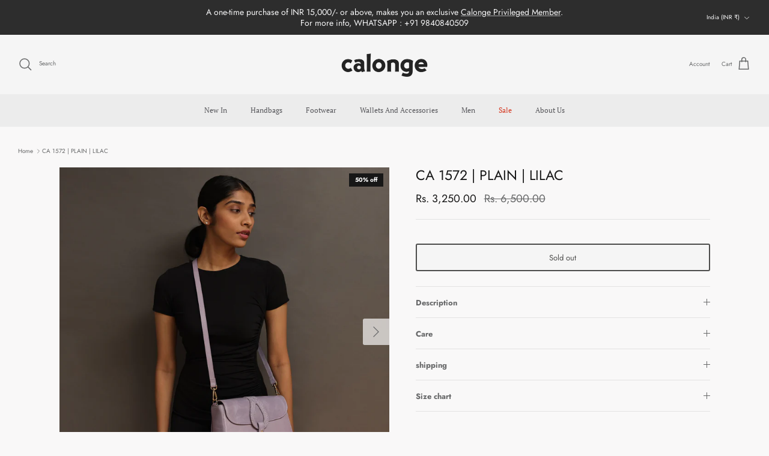

--- FILE ---
content_type: text/javascript
request_url: https://cdn.starapps.studio/apps/vsk/calonge1/data.js
body_size: 79798
content:
"use strict";"undefined"==typeof window.starapps_data&&(window.starapps_data={}),"undefined"==typeof window.starapps_data.product_groups&&(window.starapps_data.product_groups=[{"id":4904140,"products_preset_id":595916,"collections_swatch":"custom_swatch","group_name":"1622 top handle","option_name":"","collections_preset_id":595922,"display_position":"top","products_swatch":"first_product_image","mobile_products_preset_id":595916,"mobile_products_swatch":"first_product_image","mobile_collections_preset_id":595922,"mobile_collections_swatch":"custom_swatch","same_products_preset_for_mobile":true,"same_collections_preset_for_mobile":true,"option_values":[{"id":8804333977839,"option_value":null,"handle":"ca-1622-top-handle-metallic-champagne","published":true,"swatch_src":"file","swatch_value":null},{"id":8804335091951,"option_value":null,"handle":"ca-1622-top-handle-umber-multi","published":true,"swatch_src":"file","swatch_value":null},{"id":8804335780079,"option_value":null,"handle":"ca-1622-top-handle-moss","published":true,"swatch_src":"file","swatch_value":null},{"id":8804335878383,"option_value":null,"handle":"ca-1622-top-handle-chocolate","published":true,"swatch_src":"file","swatch_value":null},{"id":8805131059439,"option_value":null,"handle":"ca-1622-top-handle-bag-umber-multi-b","published":true,"swatch_src":"file","swatch_value":null},{"id":8805131518191,"option_value":null,"handle":"ca-1622-top-handle-bag-umber-multi-v1","published":true,"swatch_src":"file","swatch_value":null}]},{"id":4904120,"products_preset_id":595916,"collections_swatch":"custom_swatch","group_name":"1634 small tote","option_name":"","collections_preset_id":595922,"display_position":"top","products_swatch":"first_product_image","mobile_products_preset_id":595916,"mobile_products_swatch":"first_product_image","mobile_collections_preset_id":595922,"mobile_collections_swatch":"custom_swatch","same_products_preset_for_mobile":true,"same_collections_preset_for_mobile":true,"option_values":[{"id":8804352164079,"option_value":null,"handle":"ca-1634-small-tote-moss","published":true,"swatch_src":"file","swatch_value":null},{"id":8805021483247,"option_value":null,"handle":"ca-1634-small-tote-light-beige","published":true,"swatch_src":"file","swatch_value":null},{"id":8805021909231,"option_value":null,"handle":"ca-1634-small-tote-olive","published":true,"swatch_src":"file","swatch_value":null},{"id":8805022499055,"option_value":null,"handle":"ca-1634-small-tote-black","published":true,"swatch_src":"file","swatch_value":null},{"id":8805094392047,"option_value":null,"handle":"ca-1634-small-tote-bag-tan","published":true,"swatch_src":"file","swatch_value":null},{"id":8805094523119,"option_value":null,"handle":"ca-1634-small-tote-bag-navy-multi","published":true,"swatch_src":"file","swatch_value":null},{"id":8805094621423,"option_value":null,"handle":"ca-1634-small-tote-bag-olive-multi","published":true,"swatch_src":"file","swatch_value":null},{"id":8805094654191,"option_value":null,"handle":"ca-1634-small-tote-bag-brown","published":true,"swatch_src":"file","swatch_value":null},{"id":8805094719727,"option_value":null,"handle":"ca-1634-small-tote-bag-brick","published":true,"swatch_src":"file","swatch_value":null}]},{"id":3380177,"products_preset_id":595916,"collections_swatch":"custom_swatch","group_name":"BURNISHED | CARD HOLDER","option_name":"COLOUR","collections_preset_id":595922,"display_position":"top","products_swatch":"first_product_image","mobile_products_preset_id":595916,"mobile_products_swatch":"first_product_image","mobile_collections_preset_id":595922,"mobile_collections_swatch":"custom_swatch","same_products_preset_for_mobile":true,"same_collections_preset_for_mobile":true,"option_values":[{"id":7685996380399,"option_value":"HAZEL","handle":"card-holder-int-hazel","published":true,"swatch_src":"color","swatch_value":"#EB8E23"},{"id":7686001230063,"option_value":"CHOCOLATE","handle":"card-holder-burnished-chocolate","published":true,"swatch_src":"color","swatch_value":"#52290C"}]},{"id":6328638,"products_preset_id":595916,"collections_swatch":"custom_swatch","group_name":"ca 1","option_name":"COLOR","collections_preset_id":595922,"display_position":"top","products_swatch":"first_product_image","mobile_products_preset_id":595916,"mobile_products_swatch":"first_product_image","mobile_collections_preset_id":595922,"mobile_collections_swatch":"custom_swatch","same_products_preset_for_mobile":true,"same_collections_preset_for_mobile":true,"option_values":[{"id":9013186920687,"option_value":null,"handle":"ca-1-shoulder-bag-brown","published":true,"swatch_src":"file","swatch_value":null},{"id":9013189050607,"option_value":null,"handle":"ca-1-shoulder-bag-turquoise","published":true,"swatch_src":"file","swatch_value":null}]},{"id":3825197,"products_preset_id":595916,"collections_swatch":"custom_swatch","group_name":"CA 1","option_name":"COLOUR","collections_preset_id":595922,"display_position":"top","products_swatch":"first_product_image","mobile_products_preset_id":595916,"mobile_products_swatch":"first_product_image","mobile_collections_preset_id":595922,"mobile_collections_swatch":"custom_swatch","same_products_preset_for_mobile":true,"same_collections_preset_for_mobile":true,"option_values":[{"id":8223244976367,"option_value":"MOSS","handle":"ca-1-burnished-moss","published":true,"swatch_src":"file","swatch_value":null},{"id":8223245041903,"option_value":"RED","handle":"ca-1-burnished-red","published":true,"swatch_src":"file","swatch_value":null},{"id":8223244714223,"option_value":"COPPER","handle":"ca-1-burnished-copper","published":true,"swatch_src":"file","swatch_value":null},{"id":8223241208047,"option_value":"BLACK","handle":"ca-1-burnished-black","published":true,"swatch_src":"file","swatch_value":null},{"id":8223244681455,"option_value":"BROWN","handle":"ca-1-burnished-brown","published":true,"swatch_src":"color","swatch_value":"#A52A2A"},{"id":8238654259439,"option_value":"GUNMETAL","handle":"ca-1-burnished-gunmetal","published":true,"swatch_src":"file","swatch_value":null},{"id":8304334668015,"option_value":null,"handle":"ca-1-burnished-bronze","published":true,"swatch_src":"file","swatch_value":null},{"id":8304334078191,"option_value":null,"handle":"ca-1-burnished-pewter","published":true,"swatch_src":"file","swatch_value":null},{"id":8304333357295,"option_value":null,"handle":"ca-1-burnished-silver","published":true,"swatch_src":"file","swatch_value":null}]},{"id":3983624,"products_preset_id":595916,"collections_swatch":"custom_swatch","group_name":"CA 1034 | BURNISHED","option_name":"COLOUR","collections_preset_id":595922,"display_position":"top","products_swatch":"first_product_image","mobile_products_preset_id":595916,"mobile_products_swatch":"first_product_image","mobile_collections_preset_id":595922,"mobile_collections_swatch":"custom_swatch","same_products_preset_for_mobile":true,"same_collections_preset_for_mobile":true,"option_values":[{"id":8304441557231,"option_value":" SILVER","handle":"ca-1034-burnished-silver","published":true,"swatch_src":"file","swatch_value":null},{"id":8304443326703,"option_value":" PEWTER","handle":"ca-1034-burnished-pewter","published":true,"swatch_src":"file","swatch_value":null},{"id":8304443916527,"option_value":"BRONZE","handle":"ca-1034-burnished-bronze","published":true,"swatch_src":"file","swatch_value":null},{"id":8579754721519,"option_value":"METALLIC STEEL","handle":"ca-1034-burnished-metallic-steel","published":true,"swatch_src":"file","swatch_value":null}]},{"id":3775279,"products_preset_id":595916,"collections_swatch":"custom_swatch","group_name":"CA 1034 | INT","option_name":"Colour","collections_preset_id":595922,"display_position":"top","products_swatch":"first_product_image","mobile_products_preset_id":595916,"mobile_products_swatch":"first_product_image","mobile_collections_preset_id":595922,"mobile_collections_swatch":"custom_swatch","same_products_preset_for_mobile":true,"same_collections_preset_for_mobile":true,"option_values":[{"id":8182495740143,"option_value":"CREAM","handle":"ca-1034-int-cream","published":true,"swatch_src":"color","swatch_value":"#E8E4C8"},{"id":8182503211247,"option_value":" THYME","handle":"ca-1034-int-thyme","published":true,"swatch_src":"color","swatch_value":"#ADBC95"},{"id":8182505144559,"option_value":"TAUPE","handle":"ca-1034-int-taupe","published":true,"swatch_src":"color","swatch_value":"#E3DACA"},{"id":8182505636079,"option_value":"ROSE","handle":"ca-1034-int-rose","published":true,"swatch_src":"color","swatch_value":"#ED919C"},{"id":8182508945647,"option_value":"TAN","handle":"ca-1034-int-tan","published":true,"swatch_src":"color","swatch_value":"#D28C53"},{"id":8182510321903,"option_value":" WHITE","handle":"ca-1034-int-white","published":true,"swatch_src":"color","swatch_value":"#F8F8F8"},{"id":8182503473391,"option_value":null,"handle":"ca-1034-int-lime","published":true,"swatch_src":"color","swatch_value":"#E5F58C"}]},{"id":5710821,"products_preset_id":595916,"collections_swatch":"custom_swatch","group_name":"ca 1034 matt","option_name":"","collections_preset_id":595922,"display_position":"top","products_swatch":"first_product_image","mobile_products_preset_id":595916,"mobile_products_swatch":"first_product_image","mobile_collections_preset_id":595922,"mobile_collections_swatch":"custom_swatch","same_products_preset_for_mobile":true,"same_collections_preset_for_mobile":true,"option_values":[{"id":8949594947823,"option_value":"RED","handle":"ca-1034-shoulder-bag-red","published":true,"swatch_src":"file","swatch_value":null},{"id":8949600485615,"option_value":"CAMEL","handle":"ca-1034-shoulder-bag-camel","published":true,"swatch_src":"file","swatch_value":null},{"id":8949600616687,"option_value":" BLUSH","handle":"ca-1034-shoulder-bag-blush","published":true,"swatch_src":"file","swatch_value":null},{"id":8949600911599,"option_value":"CLAY","handle":"ca-1034-shoulder-bag-clay","published":true,"swatch_src":"file","swatch_value":null},{"id":8949601206511,"option_value":" UMBER","handle":"ca-1034-shoulder-bag-umber","published":true,"swatch_src":"file","swatch_value":null},{"id":8949601304815,"option_value":"SKY","handle":"ca-1034-shoulder-bag-sky","published":true,"swatch_src":"file","swatch_value":null},{"id":8949601599727,"option_value":"PASTEL YELLOW","handle":"ca-1034-shoulder-bag-pastel-yellow","published":true,"swatch_src":"file","swatch_value":null},{"id":8949601730799,"option_value":"ALOE","handle":"ca-1034-shoulder-bag-aloe","published":true,"swatch_src":"file","swatch_value":null},{"id":8939018223855,"option_value":null,"handle":"ca-1034-matt-beige-multi-copy-1","published":true,"swatch_src":"file","swatch_value":null},{"id":8958525669615,"option_value":null,"handle":"ca-1034-shoulder-bag-aloe-copy","published":true,"swatch_src":"file","swatch_value":null}]},{"id":6629724,"products_preset_id":595916,"collections_swatch":"custom_swatch","group_name":"CA 1034 / MOULINET","option_name":"","collections_preset_id":595922,"display_position":"top","products_swatch":"first_product_image","mobile_products_preset_id":595916,"mobile_products_swatch":"first_product_image","mobile_collections_preset_id":595922,"mobile_collections_swatch":"custom_swatch","same_products_preset_for_mobile":true,"same_collections_preset_for_mobile":true,"option_values":[{"id":9123376988399,"option_value":null,"handle":"ca-1034-shoulder-bag-brown-multi","published":true,"swatch_src":"file","swatch_value":null},{"id":9123377905903,"option_value":null,"handle":"ca-1034-shoulder-bag-umber-multi","published":true,"swatch_src":"file","swatch_value":null},{"id":9123378495727,"option_value":null,"handle":"ca-1034-shoulder-bag-umber-multi-v1","published":true,"swatch_src":"file","swatch_value":null}]},{"id":4143707,"products_preset_id":595916,"collections_swatch":"custom_swatch","group_name":"CA 1034 | MOULINET TLD","option_name":"Colour","collections_preset_id":595922,"display_position":"top","products_swatch":"first_product_image","mobile_products_preset_id":595916,"mobile_products_swatch":"first_product_image","mobile_collections_preset_id":595922,"mobile_collections_swatch":"custom_swatch","same_products_preset_for_mobile":true,"same_collections_preset_for_mobile":true,"option_values":[{"id":7910762217711,"option_value":"BLACK","handle":"ca-1034-moulinet-tld-black","published":true,"swatch_src":"file","swatch_value":null},{"id":8442951303407,"option_value":"SANDAL","handle":"ca-1034-mignon-moulinet-forest-copy","published":true,"swatch_src":"file","swatch_value":null},{"id":8450273378543,"option_value":" PEAR","handle":"ca-1034-mignon-moulinet-pear","published":true,"swatch_src":"file","swatch_value":null},{"id":8450274918639,"option_value":"BLACK","handle":"ca-1034-mignon-moulinet-black","published":true,"swatch_src":"file","swatch_value":null}]},{"id":3785909,"products_preset_id":595916,"collections_swatch":"custom_swatch","group_name":"CA 1034 | WOVEN TLD","option_name":"COLOUR","collections_preset_id":595922,"display_position":"top","products_swatch":"first_product_image","mobile_products_preset_id":595916,"mobile_products_swatch":"first_product_image","mobile_collections_preset_id":595922,"mobile_collections_swatch":"custom_swatch","same_products_preset_for_mobile":true,"same_collections_preset_for_mobile":true,"option_values":[{"id":8191292014831,"option_value":"WINE","handle":"ca-1034-woven-tld-wine","published":true,"swatch_src":"color","swatch_value":"#9B3046"},{"id":8191292801263,"option_value":" OLIVE","handle":"ca-1034-woven-tld-olive","published":true,"swatch_src":"color","swatch_value":"#5B6238"},{"id":8191292997871,"option_value":"CREAM","handle":"ca-1034-woven-tld-cream","published":true,"swatch_src":"color","swatch_value":"#F6F2D5"}]},{"id":4904157,"products_preset_id":595916,"collections_swatch":"custom_swatch","group_name":"ca 1102","option_name":"","collections_preset_id":595922,"display_position":"top","products_swatch":"first_product_image","mobile_products_preset_id":595916,"mobile_products_swatch":"first_product_image","mobile_collections_preset_id":595922,"mobile_collections_swatch":"custom_swatch","same_products_preset_for_mobile":true,"same_collections_preset_for_mobile":true,"option_values":[{"id":8804330799343,"option_value":"","handle":"ca-1102-top-handle-metallic-champagne","published":true,"swatch_src":"file","swatch_value":null},{"id":8804332175599,"option_value":"","handle":"ca-1102-top-handle-chocolate","published":true,"swatch_src":"file","swatch_value":null},{"id":8804332503279,"option_value":"","handle":"ca-1102-top-handle-black","published":true,"swatch_src":"file","swatch_value":null},{"id":8804332929263,"option_value":"","handle":"ca-1102-top-handle-black-multi","published":true,"swatch_src":"file","swatch_value":null},{"id":8817478664431,"option_value":"","handle":"ca-1102-top-handle-bag-umber-multi-b","published":true,"swatch_src":"file","swatch_value":null},{"id":8817478893807,"option_value":"","handle":"ca-1102-top-handle-bag-umber-multi-v1","published":true,"swatch_src":"file","swatch_value":null}]},{"id":3825204,"products_preset_id":595916,"collections_swatch":"custom_swatch","group_name":"CA 1102 | BURNISHED","option_name":"COLOUR","collections_preset_id":595922,"display_position":"top","products_swatch":"first_product_image","mobile_products_preset_id":595916,"mobile_products_swatch":"first_product_image","mobile_collections_preset_id":595922,"mobile_collections_swatch":"custom_swatch","same_products_preset_for_mobile":true,"same_collections_preset_for_mobile":true,"option_values":[{"id":8223243469039,"option_value":"BROWN","handle":"ca-1102-burnished-brown","published":true,"swatch_src":"file","swatch_value":null},{"id":8223246745839,"option_value":"BLACK","handle":"ca-1102-burnished-black","published":true,"swatch_src":"file","swatch_value":null},{"id":8223246942447,"option_value":"COPPER","handle":"ca-1102-burnished-copper","published":true,"swatch_src":"file","swatch_value":null},{"id":8223247925487,"option_value":" RED","handle":"ca-1102-burnished-red","published":true,"swatch_src":"file","swatch_value":null},{"id":8223247991023,"option_value":"MOSS","handle":"ca-1102-burnished-moss","published":true,"swatch_src":"file","swatch_value":null},{"id":8239564194031,"option_value":"GUNMETAL","handle":"ca-1102-burnished-gunmetal","published":true,"swatch_src":"file","swatch_value":null}]},{"id":4377325,"products_preset_id":595916,"collections_swatch":"custom_swatch","group_name":"CA 1102 | MOULINET","option_name":"COLOR","collections_preset_id":595922,"display_position":"top","products_swatch":"first_product_image","mobile_products_preset_id":595916,"mobile_products_swatch":"first_product_image","mobile_collections_preset_id":595922,"mobile_collections_swatch":"custom_swatch","same_products_preset_for_mobile":true,"same_collections_preset_for_mobile":true,"option_values":[{"id":8688370516207,"option_value":"","handle":"ca-1102-mignon-moulinet-red","published":true,"swatch_src":"file","swatch_value":null},{"id":8688372777199,"option_value":"","handle":"ca-1102-mignon-moulinet-soya","published":true,"swatch_src":"file","swatch_value":null},{"id":8688373498095,"option_value":"","handle":"ca-1102-mignon-moulinet-salmon","published":true,"swatch_src":"file","swatch_value":null},{"id":8688373858543,"option_value":"","handle":"ca-1102-mignon-moulinet-bark","published":true,"swatch_src":"file","swatch_value":null},{"id":8688374284527,"option_value":"","handle":"ca-1102-mignon-moulinet-champagne","published":true,"swatch_src":"file","swatch_value":null},{"id":8688374644975,"option_value":"","handle":"ca-1102-mignon-moulinet-taupe","published":true,"swatch_src":"file","swatch_value":null},{"id":8688374907119,"option_value":"","handle":"ca-1102-mignon-moulinet-taupe-v1","published":true,"swatch_src":"file","swatch_value":null},{"id":8688375267567,"option_value":"","handle":"ca-1102-mignon-moulinet-mud","published":true,"swatch_src":"file","swatch_value":null},{"id":8688375922927,"option_value":"","handle":"ca-1102-mignon-moulinet-powder","published":true,"swatch_src":"file","swatch_value":null}]},{"id":5710812,"products_preset_id":595916,"collections_swatch":"custom_swatch","group_name":"ca 1136 matt","option_name":"","collections_preset_id":595922,"display_position":"top","products_swatch":"first_product_image","mobile_products_preset_id":595916,"mobile_products_swatch":"first_product_image","mobile_collections_preset_id":595922,"mobile_collections_swatch":"custom_swatch","same_products_preset_for_mobile":true,"same_collections_preset_for_mobile":true,"option_values":[{"id":8949602451695,"option_value":"RED","handle":"ca-1136-tote-bag-red","published":true,"swatch_src":"file","swatch_value":null},{"id":8949603205359,"option_value":"CAMEL","handle":"ca-1136-tote-bag-camel","published":true,"swatch_src":"file","swatch_value":null},{"id":8949603270895,"option_value":"BLUSH","handle":"ca-1136-tote-bag-blush","published":true,"swatch_src":"file","swatch_value":null},{"id":8949603401967,"option_value":"CLAY","handle":"ca-1136-tote-bag-clay","published":true,"swatch_src":"file","swatch_value":null},{"id":8949603565807,"option_value":"UMBER","handle":"ca-1136-tote-bag-umber","published":true,"swatch_src":"file","swatch_value":null},{"id":8949603631343,"option_value":" SKY","handle":"ca-1136-tote-bag-sky","published":true,"swatch_src":"file","swatch_value":null},{"id":8949603696879,"option_value":" PASTEL YELLOW","handle":"ca-1136-tote-bag-pastel-yellow","published":true,"swatch_src":"file","swatch_value":null},{"id":8949603827951,"option_value":"ALOE","handle":"ca-1136-tote-bag-aloe","published":true,"swatch_src":"file","swatch_value":null},{"id":8958519345391,"option_value":"SUMMER MULT","handle":"ca-1136-tote-bag-aloe-copy","published":true,"swatch_src":"file","swatch_value":null}]},{"id":6629722,"products_preset_id":595916,"collections_swatch":"custom_swatch","group_name":"CA 1136 / MOULINET","option_name":"COLOR","collections_preset_id":595922,"display_position":"top","products_swatch":"first_product_image","mobile_products_preset_id":595916,"mobile_products_swatch":"first_product_image","mobile_collections_preset_id":595922,"mobile_collections_swatch":"custom_swatch","same_products_preset_for_mobile":true,"same_collections_preset_for_mobile":true,"option_values":[{"id":9154349793519,"option_value":null,"handle":"ca-1136-tote-bag-brown-multi","published":true,"swatch_src":"file","swatch_value":null},{"id":9154354151663,"option_value":null,"handle":"ca-1136-tote-bag-umber-multi","published":true,"swatch_src":"file","swatch_value":null},{"id":9154356216047,"option_value":null,"handle":"ca-1136-tote-bag-champagne-multi","published":true,"swatch_src":"file","swatch_value":null}]},{"id":6583197,"products_preset_id":595916,"collections_swatch":"custom_swatch","group_name":"CA 1136 / TOTE","option_name":"","collections_preset_id":595922,"display_position":"top","products_swatch":"first_product_image","mobile_products_preset_id":595916,"mobile_products_swatch":"first_product_image","mobile_collections_preset_id":595922,"mobile_collections_swatch":"custom_swatch","same_products_preset_for_mobile":true,"same_collections_preset_for_mobile":true,"option_values":[{"id":9123395535087,"option_value":null,"handle":"ca-1136-tote-bag-butter-yellow","published":true,"swatch_src":"file","swatch_value":null},{"id":9123397206255,"option_value":null,"handle":"ca-1136-tote-bag-chalk","published":true,"swatch_src":"file","swatch_value":null}]},{"id":3495389,"products_preset_id":595916,"collections_swatch":"custom_swatch","group_name":"CA 1136 | WOVEN TLD","option_name":"Colour","collections_preset_id":595922,"display_position":"top","products_swatch":"first_product_image","mobile_products_preset_id":595916,"mobile_products_swatch":"first_product_image","mobile_collections_preset_id":595922,"mobile_collections_swatch":"custom_swatch","same_products_preset_for_mobile":true,"same_collections_preset_for_mobile":true,"option_values":[{"id":8101021417711,"option_value":" OLIVE","handle":"ca-1136-woven-tld-olive","published":true,"swatch_src":"color","swatch_value":"#585F18"},{"id":8101522866415,"option_value":"WINE","handle":"ca-1136-woven-tld-wine","published":true,"swatch_src":"color","swatch_value":"#922945"},{"id":8101522931951,"option_value":"GREY","handle":"ca-1136-woven-tld-grey","published":true,"swatch_src":"color","swatch_value":"#9D9F8F"},{"id":8101522964719,"option_value":"BLACK","handle":"ca-1136-woven-tld-black","published":true,"swatch_src":"color","swatch_value":"#000000"},{"id":8101852807407,"option_value":"NUTMEG","handle":"ca-1136-woven-tld-nutmeg","published":true,"swatch_src":"color","swatch_value":"#AD6D3D"}]},{"id":3405625,"products_preset_id":595916,"collections_swatch":"custom_swatch","group_name":"CA 1141 | PLAIN","option_name":"Colour","collections_preset_id":595922,"display_position":"top","products_swatch":"first_product_image","mobile_products_preset_id":595916,"mobile_products_swatch":"first_product_image","mobile_collections_preset_id":595922,"mobile_collections_swatch":"custom_swatch","same_products_preset_for_mobile":true,"same_collections_preset_for_mobile":true,"option_values":[{"id":8096985612527,"option_value":"RED","handle":"ca-1411-plain-red","published":true,"swatch_src":"color","swatch_value":"#C51734"},{"id":8096987152623,"option_value":"BLACK","handle":"ca-1141-plain-black","published":true,"swatch_src":"color","swatch_value":"#000000"},{"id":8096987185391,"option_value":"BURGUNDY","handle":"ca-1141-plain-burgundy","published":true,"swatch_src":"color","swatch_value":"#673150"}]},{"id":6583199,"products_preset_id":595916,"collections_swatch":"custom_swatch","group_name":"CA 1168","option_name":"","collections_preset_id":595922,"display_position":"top","products_swatch":"first_product_image","mobile_products_preset_id":595916,"mobile_products_swatch":"first_product_image","mobile_collections_preset_id":595922,"mobile_collections_swatch":"custom_swatch","same_products_preset_for_mobile":true,"same_collections_preset_for_mobile":true,"option_values":[{"id":9123388326127,"option_value":null,"handle":"ca-1168-shoulder-bag-butter-yellow","published":true,"swatch_src":"file","swatch_value":null},{"id":9123390816495,"option_value":null,"handle":"ca-1168-tote-bag-chalk","published":true,"swatch_src":"file","swatch_value":null}]},{"id":4101391,"products_preset_id":595916,"collections_swatch":"custom_swatch","group_name":"CA 1170","option_name":"COLOR","collections_preset_id":595922,"display_position":"top","products_swatch":"first_product_image","mobile_products_preset_id":595916,"mobile_products_swatch":"first_product_image","mobile_collections_preset_id":595922,"mobile_collections_swatch":"custom_swatch","same_products_preset_for_mobile":true,"same_collections_preset_for_mobile":true,"option_values":[{"id":8399411282159,"option_value":"LIGHT MAUVE","handle":"ca-1170-int-mud-grey","published":true,"swatch_src":"color","swatch_value":"#CDBEBA"},{"id":8399414919407,"option_value":"PINK","handle":"ca-1170-int-pink","published":true,"swatch_src":"color","swatch_value":"#CB6C9B"},{"id":8399416459503,"option_value":"BRICK","handle":"ca-1170-int-brick","published":true,"swatch_src":"color","swatch_value":"#E05E34"},{"id":8399417934063,"option_value":"SAGE","handle":"ca-1170-int-sage","published":true,"swatch_src":"color","swatch_value":"#89AA87"},{"id":8399419146479,"option_value":"DARK TAUPE","handle":"ca-1170-int-dark-taupe","published":true,"swatch_src":"color","swatch_value":"#96796E"}]},{"id":4317323,"products_preset_id":595916,"collections_swatch":"custom_swatch","group_name":"CA 1170 | MIGNON MOULINET","option_name":"COLOUR","collections_preset_id":595922,"display_position":"top","products_swatch":"first_product_image","mobile_products_preset_id":595916,"mobile_products_swatch":"first_product_image","mobile_collections_preset_id":595922,"mobile_collections_swatch":"custom_swatch","same_products_preset_for_mobile":true,"same_collections_preset_for_mobile":true,"option_values":[{"id":8642717941999,"option_value":"BLACK","handle":"ca-1170-mignon-moulinet-black","published":true,"swatch_src":"file","swatch_value":null},{"id":8642726133999,"option_value":"PINK","handle":"ca-1170-mignon-moulinet-pink","published":true,"swatch_src":"file","swatch_value":null},{"id":8642727543023,"option_value":"GREY","handle":"ca-1170-mignon-moulinet-grey","published":true,"swatch_src":"file","swatch_value":null},{"id":8642728427759,"option_value":"PEAR","handle":"ca-1170-mignon-moulinet-pear","published":true,"swatch_src":"file","swatch_value":null},{"id":8642729378031,"option_value":"MAGHONY","handle":"ca-1170-mignon-moulinet-maghony","published":true,"swatch_src":"file","swatch_value":null},{"id":8642731016431,"option_value":"POWDER","handle":"ca-1170-mignon-moulinet-powder","published":true,"swatch_src":"file","swatch_value":null},{"id":8642731999471,"option_value":"SANDAL","handle":"ca-1170-mignon-moulinet-sandal","published":true,"swatch_src":"file","swatch_value":null},{"id":8642733113583,"option_value":"LIGHT SANDAL","handle":"ca-1170-mignon-moulinet-light-sandal","published":true,"swatch_src":"file","swatch_value":null},{"id":8642734719215,"option_value":"OLIVE","handle":"ca-1170-mignon-moulinet-olive","published":true,"swatch_src":"file","swatch_value":null},{"id":8642735931631,"option_value":"LIME","handle":"ca-1170-mignon-moulinet-lime","published":true,"swatch_src":"file","swatch_value":null},{"id":8642736980207,"option_value":"NICOTINE","handle":"ca-1170-mignon-moulinet-nicotine","published":true,"swatch_src":"file","swatch_value":null}]},{"id":4101385,"products_preset_id":595916,"collections_swatch":"custom_swatch","group_name":"CA 1204","option_name":"COLOR","collections_preset_id":595922,"display_position":"top","products_swatch":"first_product_image","mobile_products_preset_id":595916,"mobile_products_swatch":"first_product_image","mobile_collections_preset_id":595922,"mobile_collections_swatch":"custom_swatch","same_products_preset_for_mobile":true,"same_collections_preset_for_mobile":true,"option_values":[{"id":8389505286383,"option_value":"ORANGE","handle":"ca-1204-int-orange","published":true,"swatch_src":"color","swatch_value":"#F16612"},{"id":8399368782063,"option_value":"BRICK","handle":"ca-1204-int-brick","published":true,"swatch_src":"color","swatch_value":"#E87B17"},{"id":8399393325295,"option_value":"PINK","handle":"ca-1204-int-pink","published":true,"swatch_src":"color","swatch_value":"#D87E98"},{"id":8399396897007,"option_value":"SAGE","handle":"ca-1204-int-sage","published":true,"swatch_src":"color","swatch_value":"#9AB9A4"},{"id":8399403155695,"option_value":"DARK TAUPE","handle":"ca-1204-int-dark-taupe","published":true,"swatch_src":"color","swatch_value":"#96796E"},{"id":8399391424751,"option_value":"LILAC","handle":"ca-1204-int-lilac","published":true,"swatch_src":"color","swatch_value":"#B69BCF"},{"id":8399392407791,"option_value":"LIGHT MAUVE","handle":"ca-1204-int-mud-grey","published":true,"swatch_src":"color","swatch_value":"#D1C7D8"}]},{"id":3365222,"products_preset_id":595916,"collections_swatch":"custom_swatch","group_name":"CA 1204 | INT","option_name":"COLOUR","collections_preset_id":595922,"display_position":"top","products_swatch":"first_product_image","mobile_products_preset_id":595916,"mobile_products_swatch":"first_product_image","mobile_collections_preset_id":595922,"mobile_collections_swatch":"custom_swatch","same_products_preset_for_mobile":true,"same_collections_preset_for_mobile":true,"option_values":[{"id":8073208365295,"option_value":"CORAL","handle":"ca-1204-int-coral","published":true,"swatch_src":"color","swatch_value":"#FFA97D"},{"id":8080874143983,"option_value":"TERRACOTTA","handle":"ca-1204-int-terracotta","published":true,"swatch_src":"color","swatch_value":"#A64829"},{"id":8080885252335,"option_value":"LIME GREEN","handle":"ca-1204-int-lime-green","published":true,"swatch_src":"color","swatch_value":"#BFEE0D"},{"id":8080885154031,"option_value":"MAGHONY","handle":"ca-1204-int-maghony","published":true,"swatch_src":"color","swatch_value":"#7C2411"}]},{"id":4143190,"products_preset_id":595916,"collections_swatch":"custom_swatch","group_name":"CA 1204 | MIGNON MOULINET","option_name":"Colour","collections_preset_id":595922,"display_position":"top","products_swatch":"first_product_image","mobile_products_preset_id":595916,"mobile_products_swatch":"first_product_image","mobile_collections_preset_id":595922,"mobile_collections_swatch":"custom_swatch","same_products_preset_for_mobile":true,"same_collections_preset_for_mobile":true,"option_values":[{"id":8450297069807,"option_value":"NICOTINE","handle":"ca-1204-moulinet-nicotine","published":true,"swatch_src":"file","swatch_value":null},{"id":8450301264111,"option_value":"OLIVE","handle":"ca-1204-mignon-moulinet-olive","published":true,"swatch_src":"file","swatch_value":null},{"id":8450303918319,"option_value":"POWDER","handle":"ca-1204-mignon-moulinet-powder","published":true,"swatch_src":"file","swatch_value":null},{"id":8450304737519,"option_value":"MAGHONY","handle":"ca-1204-mignon-moulinet-maghony","published":true,"swatch_src":"file","swatch_value":null},{"id":8450305032431,"option_value":"PEAR","handle":"ca-1204-mignon-moulinet-pear","published":true,"swatch_src":"file","swatch_value":null},{"id":8450305949935,"option_value":"CHAMPAGNE","handle":"ca-1204-mignon-moulinet-champagne","published":true,"swatch_src":"file","swatch_value":null},{"id":8450306638063,"option_value":"GREEN","handle":"ca-1204-mignon-moulinet-green","published":true,"swatch_src":"file","swatch_value":null},{"id":8450306998511,"option_value":"SKY","handle":"ca-1204-mignon-moulinet-sky","published":true,"swatch_src":"file","swatch_value":null},{"id":8450307391727,"option_value":"RED","handle":"ca-1204-mignon-moulinet-red","published":true,"swatch_src":"file","swatch_value":null},{"id":8450300641519,"option_value":"LIME","handle":"ca-1204-mignon-moulinet-lime","published":true,"swatch_src":"file","swatch_value":null},{"id":8450302902511,"option_value":"LIGHT SANDAL","handle":"ca-1204-mignon-moulinet-light-sandal","published":true,"swatch_src":"file","swatch_value":null},{"id":8450303295727,"option_value":"SANDAL","handle":"ca-1204-mignon-moulinet-sandal","published":true,"swatch_src":"file","swatch_value":null},{"id":8450305458415,"option_value":"INK","handle":"ca-1204-mignon-moulinet-ink","published":true,"swatch_src":"file","swatch_value":null}]},{"id":4166542,"products_preset_id":595916,"collections_swatch":"custom_swatch","group_name":"CA 1204 WOVEN FM5","option_name":"COLOR","collections_preset_id":595922,"display_position":"top","products_swatch":"first_product_image","mobile_products_preset_id":595916,"mobile_products_swatch":"first_product_image","mobile_collections_preset_id":595922,"mobile_collections_swatch":"custom_swatch","same_products_preset_for_mobile":true,"same_collections_preset_for_mobile":true,"option_values":[{"id":8488196014319,"option_value":"LIGHT GOLD","handle":"ca-1204-woven-fm5-gold","published":true,"swatch_src":"file","swatch_value":null},{"id":8488270692591,"option_value":"SILVER","handle":"ca-1204-woven-fm5-silver","published":true,"swatch_src":"file","swatch_value":null},{"id":8488271380719,"option_value":"PEWTER","handle":"ca-1204-woven-fm5-pewter","published":true,"swatch_src":"file","swatch_value":null},{"id":8488271708399,"option_value":"ROSE GOLD V1","handle":"ca-1204-woven-fm5-rose-gold-v1","published":true,"swatch_src":"file","swatch_value":null},{"id":8488272003311,"option_value":"ROSE GOLD","handle":"ca-1204-woven-fm5-rose-gold","published":true,"swatch_src":"file","swatch_value":null},{"id":8488272789743,"option_value":"DARK GOLD","handle":"ca-1204-woven-fm5-dark-gold","published":true,"swatch_src":"file","swatch_value":null},{"id":8488273084655,"option_value":"GOLD","handle":"ca-1204-woven-fm5-gold-1","published":true,"swatch_src":"file","swatch_value":null},{"id":8751143813359,"option_value":"METALLIC ROSE","handle":"ca-1204-woven-fm5-metallic-rose","published":true,"swatch_src":"file","swatch_value":null},{"id":8751144370415,"option_value":"METALLIC ORANGE","handle":"ca-1204-woven-fm5-metallic-orange","published":true,"swatch_src":"file","swatch_value":null},{"id":8751144599791,"option_value":"METALLIC BLUE","handle":"ca-1204-woven-fm5-metallic-blue","published":true,"swatch_src":"file","swatch_value":null}]},{"id":5657332,"products_preset_id":595916,"collections_swatch":"custom_swatch","group_name":"CA 1220","option_name":"COLOR","collections_preset_id":595922,"display_position":"top","products_swatch":"custom_swatch","mobile_products_preset_id":595916,"mobile_products_swatch":"custom_swatch","mobile_collections_preset_id":595922,"mobile_collections_swatch":"custom_swatch","same_products_preset_for_mobile":true,"same_collections_preset_for_mobile":true,"option_values":[{"id":8939034083567,"option_value":"GREEN","handle":"ca-1220-crossbody-green","published":true,"swatch_src":"file","swatch_value":null},{"id":8939036049647,"option_value":"BLUE GREY","handle":"ca-1220-crossbody-blue-grey","published":true,"swatch_src":"file","swatch_value":null},{"id":8939036344559,"option_value":"TAN","handle":"ca-1220-crossbody-tan","published":true,"swatch_src":"file","swatch_value":null},{"id":8939036737775,"option_value":" MUSTARD","handle":"ca-1220-crossbody-mustard","published":true,"swatch_src":"file","swatch_value":null},{"id":8939036967151,"option_value":"FOREST","handle":"ca-1220-crossbody-forest","published":true,"swatch_src":"file","swatch_value":null},{"id":8939037262063,"option_value":"LIGHT BRICK","handle":"ca-1220-crossbody-light-brick","published":true,"swatch_src":"file","swatch_value":null},{"id":8939037753583,"option_value":"BLUE","handle":"ca-1220-crossbody-blue","published":true,"swatch_src":"file","swatch_value":null},{"id":8939037950191,"option_value":"CHOCOLATE","handle":"ca-1220-crossbody-chocolate","published":true,"swatch_src":"file","swatch_value":null},{"id":8939038146799,"option_value":" SAGE","handle":"ca-1220-crossbody-sage","published":true,"swatch_src":"file","swatch_value":null},{"id":8958535663855,"option_value":"SUMMER MULTI","handle":"ca-1220-crossbody-sage-copy","published":true,"swatch_src":"file","swatch_value":null},{"id":8984156405999,"option_value":"BLACK MULTI","handle":"ca-1220-crossbody-summer-multi-copy","published":true,"swatch_src":"file","swatch_value":null},{"id":9015535141103,"option_value":"GOLD","handle":"ca-1220-crossbody-gold","published":true,"swatch_src":"file","swatch_value":null},{"id":9015536812271,"option_value":"METALLIC CHAMPAGNE","handle":"ca-1220-crossbody-metallic-champagne","published":true,"swatch_src":"file","swatch_value":null},{"id":9015537336559,"option_value":"PEWTER","handle":"ca-1220-crossbody-pewter","published":true,"swatch_src":"file","swatch_value":null}]},{"id":6557105,"products_preset_id":595916,"collections_swatch":"custom_swatch","group_name":"CA 1220 DJ","option_name":"","collections_preset_id":595922,"display_position":"top","products_swatch":"first_product_image","mobile_products_preset_id":595916,"mobile_products_swatch":"first_product_image","mobile_collections_preset_id":595922,"mobile_collections_swatch":"custom_swatch","same_products_preset_for_mobile":true,"same_collections_preset_for_mobile":true,"option_values":[{"id":9106429509871,"option_value":null,"handle":"ca-1220-crossbody-dj-black","published":true,"swatch_src":"file","swatch_value":null},{"id":9106431967471,"option_value":null,"handle":"ca-1220-crossbody-dj-olive","published":true,"swatch_src":"file","swatch_value":null},{"id":9106433376495,"option_value":null,"handle":"ca-1220-crossbody-dj-umber","published":true,"swatch_src":"file","swatch_value":null},{"id":9106435539183,"option_value":null,"handle":"ca-1220-crossbody-dj-tan","published":true,"swatch_src":"file","swatch_value":null},{"id":9106437472495,"option_value":null,"handle":"ca-1220-crossbody-dj-brown","published":true,"swatch_src":"file","swatch_value":null}]},{"id":3365228,"products_preset_id":595916,"collections_swatch":"custom_swatch","group_name":"CA 1220 | EMBOSSED PRINT","option_name":"COLOUR","collections_preset_id":595922,"display_position":"top","products_swatch":"first_product_image","mobile_products_preset_id":595916,"mobile_products_swatch":"first_product_image","mobile_collections_preset_id":595922,"mobile_collections_swatch":"custom_swatch","same_products_preset_for_mobile":true,"same_collections_preset_for_mobile":true,"option_values":[{"id":8077490520303,"option_value":"EARTH","handle":"ca-1220-embossed-print-earth","published":true,"swatch_src":"color","swatch_value":"#FF4B12"},{"id":8077491536111,"option_value":"CHOCOLATE","handle":"ca-1220-embossed-print-chocolate","published":true,"swatch_src":"color","swatch_value":"#69435A"},{"id":8077491601647,"option_value":"HAZEL ","handle":"ca-1220-embossed-print-hazel","published":true,"swatch_src":"color","swatch_value":"#E7701D"},{"id":8077491929327,"option_value":"BURGANDY","handle":"ca-1220-embossed-print-burgandy","published":true,"swatch_src":"color","swatch_value":"#7C4672"},{"id":8093676830959,"option_value":"PYTHON","handle":"ca-1220-hair-on-python","published":true,"swatch_src":"file","swatch_value":null}]},{"id":3390478,"products_preset_id":595916,"collections_swatch":"custom_swatch","group_name":"CA 1220 | HAIR ON","option_name":"Colour","collections_preset_id":595922,"display_position":"top","products_swatch":"first_product_image","mobile_products_preset_id":595916,"mobile_products_swatch":"first_product_image","mobile_collections_preset_id":595922,"mobile_collections_swatch":"custom_swatch","same_products_preset_for_mobile":true,"same_collections_preset_for_mobile":true,"option_values":[{"id":8093625221359,"option_value":"BLACK","handle":"ca-1220-hair-on-black","published":true,"swatch_src":"color","swatch_value":"#000000"},{"id":8093673980143,"option_value":"ORANGE","handle":"ca-1220-hair-on-orange","published":true,"swatch_src":"color","swatch_value":"#FF8600"},{"id":8093674275055,"option_value":"ROSE","handle":"ca-1220-hair-on-rose","published":true,"swatch_src":"color","swatch_value":"#ECC0D6"},{"id":8093674504431,"option_value":"ANIMAL PRINT V1","handle":"ca-1220-hair-on-animal-print-v1","published":true,"swatch_src":"file","swatch_value":null},{"id":8093675520239,"option_value":"ANIMAL PRINT V2","handle":"ca-1220-hair-on-animal-print-v2","published":true,"swatch_src":"file","swatch_value":null},{"id":8093675815151,"option_value":"ANIMAL PRINT V3","handle":"ca-1220-hair-on-animal-print-v3","published":true,"swatch_src":"file","swatch_value":null},{"id":8094206460143,"option_value":"ANIMAL PRINT V4","handle":"ca-1220-hair-on-animal-print-v4","published":true,"swatch_src":"file","swatch_value":null}]},{"id":3495395,"products_preset_id":595916,"collections_swatch":"custom_swatch","group_name":"CA 1220 | WOVEN TLD","option_name":"Colour","collections_preset_id":595922,"display_position":"top","products_swatch":"first_product_image","mobile_products_preset_id":595916,"mobile_products_swatch":"first_product_image","mobile_collections_preset_id":595922,"mobile_collections_swatch":"custom_swatch","same_products_preset_for_mobile":true,"same_collections_preset_for_mobile":true,"option_values":[{"id":8101493342447,"option_value":"OLIVE","handle":"ca-1220-woven-tld-olive","published":true,"swatch_src":"color","swatch_value":"#585F18"},{"id":8101517230319,"option_value":"WINE","handle":"ca-1220-woven-tld-wine","published":true,"swatch_src":"color","swatch_value":"#922945"},{"id":8101517361391,"option_value":"GREY","handle":"ca-1220-woven-tld-grey","published":true,"swatch_src":"color","swatch_value":"#9D9F8F"},{"id":8101517459695,"option_value":"BLACK","handle":"ca-1220-woven-tld-black","published":true,"swatch_src":"color","swatch_value":"#000000"},{"id":8101879283951,"option_value":"NUTMEG","handle":"ca-1220-woven-tld-nutmeg","published":true,"swatch_src":"color","swatch_value":"#AD6D3D"}]},{"id":3365233,"products_preset_id":595916,"collections_swatch":"custom_swatch","group_name":"CA 1239 | INT","option_name":"","collections_preset_id":595922,"display_position":"top","products_swatch":"first_product_image","mobile_products_preset_id":595916,"mobile_products_swatch":"first_product_image","mobile_collections_preset_id":595922,"mobile_collections_swatch":"custom_swatch","same_products_preset_for_mobile":true,"same_collections_preset_for_mobile":true,"option_values":[{"id":8076543262959,"option_value":"SUEDE SANDAL","handle":"ca-1239-int-suede-sandal","published":true,"swatch_src":"color","swatch_value":"#FFA90F"},{"id":8076542083311,"option_value":"SANDAL","handle":"ca-1239-int-sandal","published":true,"swatch_src":"color","swatch_value":"#FFAD19"},{"id":8076542640367,"option_value":"SUEDE TERRACOTTA","handle":"ca-1239-int-terracotta","published":true,"swatch_src":"color","swatch_value":"#AA4F37"}]},{"id":3365232,"products_preset_id":595916,"collections_swatch":"custom_swatch","group_name":"CA 1239 | SUEDE MATT","option_name":"Colour","collections_preset_id":595922,"display_position":"top","products_swatch":"first_product_image","mobile_products_preset_id":595916,"mobile_products_swatch":"first_product_image","mobile_collections_preset_id":595922,"mobile_collections_swatch":"custom_swatch","same_products_preset_for_mobile":true,"same_collections_preset_for_mobile":true,"option_values":[{"id":8068616683759,"option_value":" LIGHT MAUVE","handle":"ca-1239-suede-light-mauve","published":true,"swatch_src":"color","swatch_value":"#BDA8BD"},{"id":8068616945903,"option_value":"ORANGE","handle":"ca-1239-suede-orange","published":true,"swatch_src":"color","swatch_value":"#FF711B"}]},{"id":3983528,"products_preset_id":595916,"collections_swatch":"custom_swatch","group_name":"CA 1244 | BURNISHED","option_name":"COLOR","collections_preset_id":595922,"display_position":"top","products_swatch":"first_product_image","mobile_products_preset_id":595916,"mobile_products_swatch":"first_product_image","mobile_collections_preset_id":595922,"mobile_collections_swatch":"custom_swatch","same_products_preset_for_mobile":true,"same_collections_preset_for_mobile":true,"option_values":[{"id":8304353542383,"option_value":null,"handle":"ca-1244-burnished-silver","published":true,"swatch_src":"file","swatch_value":null},{"id":8304354656495,"option_value":null,"handle":"ca-1244-burnished-pewter","published":true,"swatch_src":"file","swatch_value":null},{"id":8304355115247,"option_value":null,"handle":"ca-1244-burnished-bronze","published":true,"swatch_src":"file","swatch_value":null}]},{"id":5710822,"products_preset_id":595916,"collections_swatch":"custom_swatch","group_name":"ca 1244 matt","option_name":"","collections_preset_id":595922,"display_position":"top","products_swatch":"first_product_image","mobile_products_preset_id":595916,"mobile_products_swatch":"first_product_image","mobile_collections_preset_id":595922,"mobile_collections_swatch":"custom_swatch","same_products_preset_for_mobile":true,"same_collections_preset_for_mobile":true,"option_values":[{"id":8949600977135,"option_value":"RED","handle":"ca-1244-tote-bag-red","published":true,"swatch_src":"file","swatch_value":null},{"id":8949602124015,"option_value":"CAMEL","handle":"ca-1244-tote-bag-camel","published":true,"swatch_src":"file","swatch_value":null},{"id":8949602386159,"option_value":"BLUSH","handle":"ca-1244-tote-bag-blush","published":true,"swatch_src":"file","swatch_value":null},{"id":8949602418927,"option_value":"CLAY","handle":"ca-1244-tote-bag-clay","published":true,"swatch_src":"file","swatch_value":null},{"id":8949602615535,"option_value":" UMBER","handle":"ca-1244-tote-bag-umber","published":true,"swatch_src":"file","swatch_value":null},{"id":8949602681071,"option_value":" SKY","handle":"ca-1244-tote-bag-sky","published":true,"swatch_src":"file","swatch_value":null},{"id":8949602812143,"option_value":"PASTEL YELLOW","handle":"ca-1244-tote-bag-pastel-yellow","published":false,"swatch_src":"file","swatch_value":null},{"id":8949603008751,"option_value":"ALOE","handle":"ca-1244-tote-bag-aloe","published":true,"swatch_src":"file","swatch_value":null},{"id":8958523900143,"option_value":"SUMMER MULTI","handle":"ca-1244-tote-bag-aloe-copy","published":true,"swatch_src":"file","swatch_value":null}]},{"id":4143708,"products_preset_id":595916,"collections_swatch":"custom_swatch","group_name":"CA 1244 | MIGNON MOULINET","option_name":"Colour","collections_preset_id":595922,"display_position":"top","products_swatch":"first_product_image","mobile_products_preset_id":595916,"mobile_products_swatch":"first_product_image","mobile_collections_preset_id":595922,"mobile_collections_swatch":"custom_swatch","same_products_preset_for_mobile":true,"same_collections_preset_for_mobile":true,"option_values":[{"id":8450294153455,"option_value":"SANDAL","handle":"ca-1244-mignon-moulinet-sandal","published":true,"swatch_src":"file","swatch_value":null},{"id":8450294710511,"option_value":"BLACK","handle":"ca-1244-mignon-moulinet-black","published":true,"swatch_src":"file","swatch_value":null},{"id":8450277376239,"option_value":"PEAR","handle":"ca-1244-mignon-moulinet-pear","published":true,"swatch_src":"file","swatch_value":null}]},{"id":6629723,"products_preset_id":595916,"collections_swatch":"custom_swatch","group_name":"CA 1244 / MOULINET","option_name":"","collections_preset_id":595922,"display_position":"top","products_swatch":"first_product_image","mobile_products_preset_id":595916,"mobile_products_swatch":"first_product_image","mobile_collections_preset_id":595922,"mobile_collections_swatch":"custom_swatch","same_products_preset_for_mobile":true,"same_collections_preset_for_mobile":true,"option_values":[{"id":9123371974895,"option_value":null,"handle":"ca-1244-tote-bag-black","published":true,"swatch_src":"file","swatch_value":null},{"id":9123374268655,"option_value":null,"handle":"ca-1244-tote-bag-umber-multi","published":true,"swatch_src":"file","swatch_value":null},{"id":9123374596335,"option_value":null,"handle":"ca-1244-tote-bag-umber-multi-v1","published":true,"swatch_src":"file","swatch_value":null},{"id":9123375022319,"option_value":null,"handle":"ca-1244-tote-bag-brown-multi","published":true,"swatch_src":"file","swatch_value":null},{"id":9123375644911,"option_value":null,"handle":"ca-1244-tote-bag-champagne-multi","published":true,"swatch_src":"file","swatch_value":null}]},{"id":4172165,"products_preset_id":595916,"collections_swatch":"custom_swatch","group_name":"CA 1244 | WOVEN","option_name":"Colour","collections_preset_id":595922,"display_position":"top","products_swatch":"first_product_image","mobile_products_preset_id":595916,"mobile_products_swatch":"first_product_image","mobile_collections_preset_id":595922,"mobile_collections_swatch":"custom_swatch","same_products_preset_for_mobile":true,"same_collections_preset_for_mobile":true,"option_values":[{"id":8509609410799,"option_value":"SILVER","handle":"ca-1244-woven-silver","published":true,"swatch_src":"file","swatch_value":null},{"id":8509614194927,"option_value":"PEWTER","handle":"ca-1244-woven-pewter","published":true,"swatch_src":"file","swatch_value":null},{"id":8509615112431,"option_value":"ORANGE","handle":"ca-1244-woven-orange","published":true,"swatch_src":"file","swatch_value":null},{"id":8509616685295,"option_value":"ORANGE","handle":"ca-1244-tf-weave-orange","published":true,"swatch_src":"file","swatch_value":null},{"id":8509618192623,"option_value":"BLUE","handle":"ca-1244-woven-blue","published":true,"swatch_src":"file","swatch_value":null},{"id":8509619863791,"option_value":"BLUE","handle":"ca-1244-tf-weave-blue","published":true,"swatch_src":"file","swatch_value":null},{"id":8509635723503,"option_value":"FLAME","handle":"ca-1244-woven-brick","published":true,"swatch_src":"file","swatch_value":null},{"id":8509622092015,"option_value":"FLAME","handle":"ca-1244-tf-weave-brick","published":true,"swatch_src":"file","swatch_value":null},{"id":8509636575471,"option_value":"LIME GREEN","handle":"ca-1244-woven-lime-green","published":true,"swatch_src":"file","swatch_value":null},{"id":8509623238895,"option_value":"LIME GREEN","handle":"ca-1244-tf-weave-lime-green","published":true,"swatch_src":"file","swatch_value":null},{"id":8509637853423,"option_value":"CANDY","handle":"ca-1244-woven-candy","published":true,"swatch_src":"file","swatch_value":null},{"id":8509624254703,"option_value":"CANDY","handle":"ca-1244-tf-weave-candy","published":true,"swatch_src":"file","swatch_value":null},{"id":8509638836463,"option_value":"NUTMEG","handle":"ca-1244-woven-nutmeg","published":true,"swatch_src":"file","swatch_value":null},{"id":8509628088559,"option_value":"NUTMEG","handle":"ca-1244-tf-weave-nutmeg","published":true,"swatch_src":"file","swatch_value":null}]},{"id":3495373,"products_preset_id":595916,"collections_swatch":"custom_swatch","group_name":"CA 1244 | WOVEN TLD","option_name":"Colour","collections_preset_id":595922,"display_position":"top","products_swatch":"first_product_image","mobile_products_preset_id":595916,"mobile_products_swatch":"first_product_image","mobile_collections_preset_id":595922,"mobile_collections_swatch":"custom_swatch","same_products_preset_for_mobile":true,"same_collections_preset_for_mobile":true,"option_values":[{"id":8101022826735,"option_value":" OLIVE","handle":"ca-1244-woven-tld-olive","published":true,"swatch_src":"color","swatch_value":"#585F18"},{"id":8101521883375,"option_value":"GREY","handle":"ca-1244-woven-tld-grey","published":true,"swatch_src":"color","swatch_value":"#9D9F8F"},{"id":8101521948911,"option_value":"WINE","handle":"ca-1244-woven-tld-wine","published":true,"swatch_src":"color","swatch_value":"#922945"},{"id":8101522112751,"option_value":"BLACK","handle":"ca-1244-woven-tld-black","published":true,"swatch_src":"color","swatch_value":"#000000"},{"id":8101866373359,"option_value":"NUTMEG","handle":"ca-1244-woven-tld-nutmeg","published":true,"swatch_src":"color","swatch_value":"#AD6D3D"}]},{"id":3495367,"products_preset_id":595916,"collections_swatch":"custom_swatch","group_name":"CA 1276 | WOVEN TLD","option_name":"Colour","collections_preset_id":595922,"display_position":"top","products_swatch":"first_product_image","mobile_products_preset_id":595916,"mobile_products_swatch":"first_product_image","mobile_collections_preset_id":595922,"mobile_collections_swatch":"custom_swatch","same_products_preset_for_mobile":true,"same_collections_preset_for_mobile":true,"option_values":[{"id":8101030265071,"option_value":"OLIVE","handle":"ca-1276-woven-tld-olive","published":true,"swatch_src":"color","swatch_value":"#585F18"},{"id":8101521653999,"option_value":"WINE","handle":"ca-1276-woven-tld-wine","published":true,"swatch_src":"color","swatch_value":"#922945"},{"id":8101521686767,"option_value":"GREY","handle":"ca-1276-woven-tld-grey","published":true,"swatch_src":"color","swatch_value":"#9D9F8F"},{"id":8101521719535,"option_value":"BLACK","handle":"ca-1276-woven-tld-black","published":true,"swatch_src":"color","swatch_value":"#000000"},{"id":8101866504431,"option_value":"NUTMEG","handle":"ca-1276-woven-tld-nutmeg","published":true,"swatch_src":"color","swatch_value":"#AD6D3D"}]},{"id":3758502,"products_preset_id":595920,"collections_swatch":"custom_swatch","group_name":"CA 1321 |","option_name":"color","collections_preset_id":595926,"display_position":"top","products_swatch":"first_product_image","mobile_products_preset_id":595920,"mobile_products_swatch":"first_product_image","mobile_collections_preset_id":595926,"mobile_collections_swatch":"custom_swatch","same_products_preset_for_mobile":true,"same_collections_preset_for_mobile":true,"option_values":[{"id":8170703454447,"option_value":"BARK","handle":"ca-1321-int-bark","published":true,"swatch_src":"color","swatch_value":"#50353C"},{"id":8170703519983,"option_value":"BROWN","handle":"ca-1321-int-brown","published":true,"swatch_src":"color","swatch_value":"#913F45"},{"id":8170703585519,"option_value":"CHOCOLATE","handle":"ca-1321-int-chocolate","published":true,"swatch_src":"color","swatch_value":"#7B172C"},{"id":8170703651055,"option_value":"PINK","handle":"ca-1321-int-pink","published":true,"swatch_src":"color","swatch_value":"#E45CA1"},{"id":8170704208111,"option_value":"PURPLE","handle":"ca-1321-int-purple","published":true,"swatch_src":"color","swatch_value":"#5B27A1"},{"id":8170704306415,"option_value":"TURQUOISE","handle":"ca-1321-int-turquoise","published":true,"swatch_src":"color","swatch_value":"#40E0D0"},{"id":8170704371951,"option_value":"POWDER BLUE","handle":"ca-1321-int-powder-blue","published":true,"swatch_src":"color","swatch_value":"#4AA2C6"},{"id":8170704503023,"option_value":"ORANGE","handle":"ca-1321-int-orange","published":true,"swatch_src":"color","swatch_value":"#F3822E"},{"id":8096988627183,"option_value":"BLACK","handle":"ca-1321-int-black","published":true,"swatch_src":"color","swatch_value":"#000000"},{"id":8096988496111,"option_value":"BLUE","handle":"ca-1321-int-blue","published":true,"swatch_src":"color","swatch_value":"#67E0D3"},{"id":8093240918255,"option_value":" TAN","handle":"ca-1321-int-tan","published":true,"swatch_src":"color","swatch_value":"#CD853F"}]},{"id":4927166,"products_preset_id":595916,"collections_swatch":"custom_swatch","group_name":"CA 1321 - CONVERTIBLE SLING BAG","option_name":"COLOR","collections_preset_id":595922,"display_position":"top","products_swatch":"first_product_image","mobile_products_preset_id":595916,"mobile_products_swatch":"first_product_image","mobile_collections_preset_id":595922,"mobile_collections_swatch":"custom_swatch","same_products_preset_for_mobile":true,"same_collections_preset_for_mobile":true,"option_values":[{"id":8811730796783,"option_value":"LILAC","handle":"ca-1321-convertible-sling-bag-lilac","published":true,"swatch_src":"file","swatch_value":null},{"id":8811731452143,"option_value":"LIME","handle":"ca-1321-convertible-sling-bag-lime","published":true,"swatch_src":"file","swatch_value":null},{"id":8811731714287,"option_value":"BEIGE","handle":"ca-1321-convertible-sling-bag-lilac-1","published":true,"swatch_src":"file","swatch_value":null},{"id":8811732107503,"option_value":"BLUSH","handle":"ca-1321-convertible-sling-bag-blush","published":true,"swatch_src":"file","swatch_value":null},{"id":8811732566255,"option_value":"PINK","handle":"ca-1321-convertible-sling-bag-pink","published":true,"swatch_src":"file","swatch_value":null},{"id":8811732730095,"option_value":"DARK CREAM","handle":"ca-1321-convertible-sling-bag-dark-cream","published":true,"swatch_src":"file","swatch_value":null},{"id":8811733057775,"option_value":"TURQUOISE","handle":"ca-1321-convertible-sling-bag-turquoise","published":true,"swatch_src":"file","swatch_value":null},{"id":8811733418223,"option_value":"SIMPLY TAUPE","handle":"ca-1321-convertible-sling-bag-simply-taupe","published":true,"swatch_src":"file","swatch_value":null},{"id":8811733811439,"option_value":"OLIVE","handle":"ca-1321-convertible-sling-bag-olive","published":true,"swatch_src":"file","swatch_value":null},{"id":8811734106351,"option_value":"NEW TERRA","handle":"ca-1321-convertible-sling-bag-new-terra","published":true,"swatch_src":"file","swatch_value":null},{"id":8811734401263,"option_value":"GREY","handle":"ca-1321-convertible-sling-bag-grey","published":true,"swatch_src":"file","swatch_value":null},{"id":8811734827247,"option_value":"TAN","handle":"ca-1321-convertible-sling-bag-tan","published":true,"swatch_src":"file","swatch_value":null},{"id":8811735285999,"option_value":"RED","handle":"ca-1321-convertible-sling-bag-red","published":true,"swatch_src":"file","swatch_value":null}]},{"id":3389176,"products_preset_id":595916,"collections_swatch":"custom_swatch","group_name":"CA 1321 | INT","option_name":"COLOR","collections_preset_id":595922,"display_position":"top","products_swatch":"first_product_image","mobile_products_preset_id":595916,"mobile_products_swatch":"first_product_image","mobile_collections_preset_id":595922,"mobile_collections_swatch":"custom_swatch","same_products_preset_for_mobile":true,"same_collections_preset_for_mobile":true,"option_values":[{"id":8093233283311,"option_value":" RED","handle":"ca-1321-int-red","published":true,"swatch_src":"color","swatch_value":"#D5123A"},{"id":8093234692335,"option_value":"METALLIC GREY","handle":"ca-1321-int-metallic-grey","published":true,"swatch_src":"file","swatch_value":null},{"id":8093234790639,"option_value":" BLUE GREY","handle":"ca-1321-int-blue-grey","published":true,"swatch_src":"color","swatch_value":"#C1DED2"},{"id":8093241016559,"option_value":"OLIVE","handle":"ca-1321-int-olive","published":true,"swatch_src":"color","swatch_value":"#305C34"},{"id":8096988365039,"option_value":"RED V1","handle":"ca-1321-int-red-v1","published":true,"swatch_src":"color","swatch_value":"#BD1638"},{"id":8096988397807,"option_value":"TAUPE","handle":"ca-1321-int-taupe","published":true,"swatch_src":"color","swatch_value":"#D6CAC9"},{"id":8096988266735,"option_value":"MIDNIGHT BLUE","handle":"ca-1321-int-midnight-blue","published":true,"swatch_src":"color","swatch_value":"#280783"},{"id":8096988561647,"option_value":"MEADOW","handle":"ca-1321-int-meadow","published":true,"swatch_src":"color","swatch_value":"#1D3106"},{"id":8096988725487,"option_value":"MEADOW V1","handle":"ca-1321-int-meadow-v1","published":true,"swatch_src":"color","swatch_value":"#3D491D"}]},{"id":3361954,"products_preset_id":595916,"collections_swatch":"custom_swatch","group_name":"CA 1321 | OCTO WEAVE","option_name":"Colour","collections_preset_id":595922,"display_position":"top","products_swatch":"last_product_image","mobile_products_preset_id":595916,"mobile_products_swatch":"last_product_image","mobile_collections_preset_id":595922,"mobile_collections_swatch":"custom_swatch","same_products_preset_for_mobile":true,"same_collections_preset_for_mobile":true,"option_values":[{"id":8028911632623,"option_value":"Flamingo","handle":"ca-1321-octo-weave-flamingo","published":true,"swatch_src":"color","swatch_value":"#F1BFB8"},{"id":8028911829231,"option_value":"Stone","handle":"ca-1321-octo-weave-grey","published":true,"swatch_src":"color","swatch_value":"#AAA8A7"},{"id":8028911894767,"option_value":"Powder","handle":"ca-1321-octo-weave-powder","published":true,"swatch_src":"color","swatch_value":"#D9D7D7"},{"id":8076561252591,"option_value":"Beige","handle":"ca-1321-octo-weave-beige-1","published":true,"swatch_src":"color","swatch_value":"#F5D2A8"},{"id":8076562202863,"option_value":"lagoon","handle":"ca-1321-octo-weave-lagoon","published":true,"swatch_src":"color","swatch_value":"#227CAB"},{"id":8076561973487,"option_value":"orange","handle":"ca-1321-octo-weave-orange-1","published":true,"swatch_src":"color","swatch_value":"#FF5514"},{"id":8076561678575,"option_value":"Caramel","handle":"ca-1321-octo-weave-caramel-1","published":true,"swatch_src":"color","swatch_value":"#E0865A"}]},{"id":4166577,"products_preset_id":595916,"collections_swatch":"custom_swatch","group_name":"CA 1321 WOVEN FM5","option_name":"COLOR","collections_preset_id":595922,"display_position":"top","products_swatch":"first_product_image","mobile_products_preset_id":595916,"mobile_products_swatch":"first_product_image","mobile_collections_preset_id":595922,"mobile_collections_swatch":"custom_swatch","same_products_preset_for_mobile":true,"same_collections_preset_for_mobile":true,"option_values":[{"id":8488284586223,"option_value":"SILVER","handle":"ca-1321-woven-fm5-silver","published":true,"swatch_src":"file","swatch_value":null},{"id":8488286257391,"option_value":"PEWTER","handle":"ca-1321-woven-fm5-pewter","published":true,"swatch_src":"file","swatch_value":null},{"id":8488286290159,"option_value":"ROSE GOLD V1","handle":"ca-1321-woven-fm5-rose-gold-v1","published":true,"swatch_src":"file","swatch_value":null},{"id":8488288387311,"option_value":"ROSE GOLD","handle":"ca-1321-woven-fm5-rose-gold","published":true,"swatch_src":"file","swatch_value":null},{"id":8488289272047,"option_value":"LIGHT GOLD","handle":"ca-1321-woven-fm5-light-gold","published":true,"swatch_src":"file","swatch_value":null},{"id":8488289403119,"option_value":"DARK GOLD","handle":"ca-1321-woven-fm5-dark-gold","published":true,"swatch_src":"file","swatch_value":null},{"id":8488289435887,"option_value":"GOLD","handle":"ca-1321-woven-fm5-gold","published":true,"swatch_src":"file","swatch_value":null},{"id":8758526804207,"option_value":"YELLOW","handle":"ca-1321-woven-fm5-yellow","published":true,"swatch_src":"file","swatch_value":null},{"id":8758527131887,"option_value":"DENIM","handle":"ca-1321-woven-fm5-denim","published":true,"swatch_src":"file","swatch_value":null},{"id":8758528245999,"option_value":"METALLIC MINT","handle":"ca-1321-woven-fm5-pastel-mint","published":true,"swatch_src":"file","swatch_value":null},{"id":8758528671983,"option_value":"METALLIC BLUE","handle":"ca-1321-woven-fm5-metallic-blue","published":true,"swatch_src":"file","swatch_value":null}]},{"id":4927132,"products_preset_id":595916,"collections_swatch":"custom_swatch","group_name":"CA 1322 - CONVERTIBLE SLING BAG","option_name":"COLOR","collections_preset_id":595922,"display_position":"top","products_swatch":"first_product_image","mobile_products_preset_id":595916,"mobile_products_swatch":"first_product_image","mobile_collections_preset_id":595922,"mobile_collections_swatch":"custom_swatch","same_products_preset_for_mobile":true,"same_collections_preset_for_mobile":true,"option_values":[{"id":8811736301807,"option_value":"LILAC","handle":"ca-1322-convertible-sling-bag-lilac","published":true,"swatch_src":"file","swatch_value":null},{"id":8811737481455,"option_value":"LIME","handle":"ca-1322-convertible-sling-bag-lime","published":true,"swatch_src":"file","swatch_value":null},{"id":8811738628335,"option_value":"BEIGE","handle":"ca-1322-convertible-sling-bag-beige","published":true,"swatch_src":"file","swatch_value":null},{"id":8811739054319,"option_value":"BLUSH","handle":"ca-1322-convertible-sling-bag-blush","published":true,"swatch_src":"file","swatch_value":null},{"id":8811739447535,"option_value":"PINK","handle":"ca-1322-convertible-sling-bag-pink","published":true,"swatch_src":"file","swatch_value":null},{"id":8811739807983,"option_value":"DARK CREAM","handle":"ca-1322-convertible-sling-bag-dark-cream","published":true,"swatch_src":"file","swatch_value":null},{"id":8811740332271,"option_value":"RED","handle":"ca-1322-convertible-sling-bag-red","published":true,"swatch_src":"file","swatch_value":null},{"id":8811740922095,"option_value":"GREY","handle":"ca-1322-convertible-sling-bag-grey","published":true,"swatch_src":"file","swatch_value":null},{"id":8811741544687,"option_value":"","handle":"ca-1322-convertible-sling-bag-dark-brown","published":true,"swatch_src":"file","swatch_value":null}]},{"id":3389177,"products_preset_id":595916,"collections_swatch":"custom_swatch","group_name":"CA 1322 | INT","option_name":"COLOR","collections_preset_id":595922,"display_position":"top","products_swatch":"first_product_image","mobile_products_preset_id":595916,"mobile_products_swatch":"first_product_image","mobile_collections_preset_id":595922,"mobile_collections_swatch":"custom_swatch","same_products_preset_for_mobile":true,"same_collections_preset_for_mobile":true,"option_values":[{"id":8093539827951,"option_value":"RED","handle":"ca-1322-int-red","published":true,"swatch_src":"color","swatch_value":"#DF253F"},{"id":8093540942063,"option_value":"BLUE GREY","handle":"ca-1322-int-blue-grey","published":true,"swatch_src":"color","swatch_value":"#B6E0DD"},{"id":8093541138671,"option_value":"HAZEL","handle":"ca-1322-int-hazel","published":true,"swatch_src":"color","swatch_value":"#CF6E25"},{"id":8093541400815,"option_value":"TAN","handle":"ca-1322-int-tan-1","published":true,"swatch_src":"color","swatch_value":"#C17827"},{"id":8093541728495,"option_value":"MULBERRY","handle":"ca-1322-int-mulberry-1","published":true,"swatch_src":"color","swatch_value":"#6B252F"},{"id":8093541826799,"option_value":"FOREST","handle":"ca-1322-int-forest-1","published":true,"swatch_src":"color","swatch_value":"#1C3E11"},{"id":8093541859567,"option_value":"NAVY","handle":"ca-1322-int-navy","published":true,"swatch_src":"color","swatch_value":"#262859"},{"id":8093541957871,"option_value":"MEADOW","handle":"ca-1322-int-meadow","published":true,"swatch_src":"color","swatch_value":"#1B3618"},{"id":8096988987631,"option_value":"SLIVER","handle":"ca-1322-int-sliver","published":true,"swatch_src":"file","swatch_value":null},{"id":8096989053167,"option_value":"BLACK","handle":"ca-1322-int-black","published":true,"swatch_src":"color","swatch_value":"#000000"},{"id":8096989085935,"option_value":"METALLIC RUST","handle":"ca-1322-int-metallic-rust","published":true,"swatch_src":"color","swatch_value":"#AA4C35"},{"id":8096989151471,"option_value":"METALLIC LED","handle":"ca-1322-int-metallic-led","published":true,"swatch_src":"color","swatch_value":"#423A3B"},{"id":8096989249775,"option_value":"BRONZE","handle":"ca-1322-int-bronze","published":true,"swatch_src":"file","swatch_value":null},{"id":8073209479407,"option_value":"CORAL","handle":"ca-1322-int-coral","published":true,"swatch_src":"color","swatch_value":"#FFAB73"}]},{"id":3361943,"products_preset_id":595916,"collections_swatch":"custom_swatch","group_name":"CA 1322 | OCTO WEAVE","option_name":"Colour","collections_preset_id":595922,"display_position":"top","products_swatch":"first_product_image","mobile_products_preset_id":595916,"mobile_products_swatch":"first_product_image","mobile_collections_preset_id":595922,"mobile_collections_swatch":"custom_swatch","same_products_preset_for_mobile":true,"same_collections_preset_for_mobile":true,"option_values":[{"id":8044810928367,"option_value":"flamingo","handle":"ca-1322-octo-weave-flamingo","published":true,"swatch_src":"color","swatch_value":"#F1BFB8"},{"id":8028909961455,"option_value":"Stone","handle":"ca-1322-octo-weave-grey","published":true,"swatch_src":"color","swatch_value":"#AAA8A7"},{"id":8028912091375,"option_value":"Powder","handle":"ca-1322-octo-weave-powder","published":true,"swatch_src":"color","swatch_value":"#D9D7D7"},{"id":8076563415279,"option_value":"Beige","handle":"ca-1322-octo-weave-beige-1","published":true,"swatch_src":"color","swatch_value":"#F5D2A8"},{"id":8076564398319,"option_value":"Lagoon","handle":"ca-1322-octo-weave-lagoon","published":true,"swatch_src":"color","swatch_value":"#227CAB"},{"id":8076564005103,"option_value":"orange","handle":"ca-1322-octo-weave-orange-1","published":true,"swatch_src":"color","swatch_value":"#FF5514"},{"id":8076563710191,"option_value":"caramel","handle":"ca-1322-octo-weave-caramel-1","published":true,"swatch_src":"color","swatch_value":"#E0865A"},{"id":8028912287983,"option_value":"Brown","handle":"ca-1322-octo-weave-brown-1","published":true,"swatch_src":"color","swatch_value":"#5A2914"}]},{"id":4166581,"products_preset_id":595916,"collections_swatch":"custom_swatch","group_name":"CA 1322 WOVEN FM5","option_name":"COLOR","collections_preset_id":595922,"display_position":"top","products_swatch":"first_product_image","mobile_products_preset_id":595916,"mobile_products_swatch":"first_product_image","mobile_collections_preset_id":595922,"mobile_collections_swatch":"custom_swatch","same_products_preset_for_mobile":true,"same_collections_preset_for_mobile":true,"option_values":[{"id":8485317443823,"option_value":"PEWTER","handle":"ca-1322-int-pewter","published":true,"swatch_src":"file","swatch_value":null},{"id":8488345108719,"option_value":"SILVER","handle":"ca-1322-woven-fm5-silver","published":true,"swatch_src":"file","swatch_value":null},{"id":8488345207023,"option_value":"ROSE GOLD V1","handle":"ca-1322-woven-fm5-rose-gold-v1","published":true,"swatch_src":"file","swatch_value":null},{"id":8488345305327,"option_value":"ROSE GOLD","handle":"ca-1322-woven-fm5-rose-gold","published":true,"swatch_src":"file","swatch_value":null},{"id":8488347959535,"option_value":"LIGHT GOLD","handle":"ca-1322-woven-fm5-light-gold","published":true,"swatch_src":"file","swatch_value":null},{"id":8488348418287,"option_value":"DARK GOLD","handle":"ca-1322-woven-fm5-dark-gold","published":true,"swatch_src":"file","swatch_value":null},{"id":8488348647663,"option_value":"GOLD","handle":"ca-1322-woven-fm5-gold","published":true,"swatch_src":"file","swatch_value":null},{"id":8758891348207,"option_value":"METALLIC BLUE","handle":"ca-1322-woven-fm5-metallic-blue","published":true,"swatch_src":"file","swatch_value":null},{"id":8758889545967,"option_value":"METALLIC MINT","handle":"ca-1322-woven-fm5-metallic-mint","published":true,"swatch_src":"file","swatch_value":null},{"id":8758529982703,"option_value":"DENIM","handle":"ca-1322-woven-fm5-denim","published":true,"swatch_src":"file","swatch_value":null},{"id":8758530146543,"option_value":"SAGE","handle":"ca-1322-woven-fm5-sage","published":true,"swatch_src":"file","swatch_value":null},{"id":8758529786095,"option_value":"YELLOW","handle":"ca-1322-woven-fm5-yellow","published":true,"swatch_src":"file","swatch_value":null}]},{"id":3495402,"products_preset_id":595916,"collections_swatch":"custom_swatch","group_name":"CA 1322 | WOVEN TLD","option_name":"Colour","collections_preset_id":595922,"display_position":"top","products_swatch":"first_product_image","mobile_products_preset_id":595916,"mobile_products_swatch":"first_product_image","mobile_collections_preset_id":595922,"mobile_collections_swatch":"custom_swatch","same_products_preset_for_mobile":true,"same_collections_preset_for_mobile":true,"option_values":[{"id":8101494915311,"option_value":"OLIVE","handle":"ca-1322-woven-tld-olive","published":true,"swatch_src":"color","swatch_value":"#585F18"},{"id":8101519720687,"option_value":"WINE","handle":"ca-1322-woven-tld-wine","published":true,"swatch_src":"color","swatch_value":"#922945"},{"id":8101519786223,"option_value":"GREY","handle":"ca-1322-woven-tld-grey","published":true,"swatch_src":"color","swatch_value":"#9D9F8F"},{"id":8101520441583,"option_value":"BLACK","handle":"ca-1322-woven-tld-black","published":true,"swatch_src":"color","swatch_value":"#000000"},{"id":8101878104303,"option_value":"NUTMEG","handle":"ca-1322-woven-tld-nutmeg","published":true,"swatch_src":"color","swatch_value":"#AD6D3D"}]},{"id":4802649,"products_preset_id":595916,"collections_swatch":"custom_swatch","group_name":"CA 1332 octo","option_name":"","collections_preset_id":595922,"display_position":"top","products_swatch":"first_product_image","mobile_products_preset_id":595916,"mobile_products_swatch":"first_product_image","mobile_collections_preset_id":595922,"mobile_collections_swatch":"custom_swatch","same_products_preset_for_mobile":true,"same_collections_preset_for_mobile":true,"option_values":[{"id":8789655027951,"option_value":"METALLIC COPPER","handle":"ca-1332-octo-top-handle-bag-metallic-copper","published":false,"swatch_src":"file","swatch_value":null},{"id":8789654012143,"option_value":"BLACK","handle":"ca-1332-octo-top-handle-bag-black","published":false,"swatch_src":"file","swatch_value":null},{"id":8789655585007,"option_value":"METALLIC  PEWTER","handle":"ca-1332-octo-top-handle-bag-metallic-pewter","published":false,"swatch_src":"file","swatch_value":null},{"id":8789655650543,"option_value":"METALLIC ROSE GOLD","handle":"ca-1332-octo-top-handle-bag-metallic-rose-gold","published":false,"swatch_src":"file","swatch_value":null},{"id":9036322865391,"option_value":null,"handle":"ca-1332-octo-top-handle-bag-off-white","published":false,"swatch_src":"file","swatch_value":null},{"id":9036322930927,"option_value":null,"handle":"ca-1332-octo-top-handle-bag-thyme","published":false,"swatch_src":"file","swatch_value":null},{"id":9036322996463,"option_value":null,"handle":"ca-1332-octo-top-handle-bag-blue-grey","published":false,"swatch_src":"file","swatch_value":null},{"id":9036323029231,"option_value":null,"handle":"ca-1332-octo-top-handle-bag-orchid","published":false,"swatch_src":"file","swatch_value":null},{"id":9036323094767,"option_value":null,"handle":"ca-1332-octo-top-handle-bag-green","published":false,"swatch_src":"file","swatch_value":null}]},{"id":3362985,"products_preset_id":595916,"collections_swatch":"custom_swatch","group_name":"CA 1332 | OCTO","option_name":"Colour","collections_preset_id":595922,"display_position":"top","products_swatch":"first_product_image","mobile_products_preset_id":595916,"mobile_products_swatch":"first_product_image","mobile_collections_preset_id":595922,"mobile_collections_swatch":"custom_swatch","same_products_preset_for_mobile":true,"same_collections_preset_for_mobile":true,"option_values":[{"id":8082191548655,"option_value":"Black","handle":"ca-1332-octo-weave-black","published":true,"swatch_src":"color","swatch_value":"#000000"},{"id":8082191909103,"option_value":"Nutmeg","handle":"ca-1332-octo-weave-nutmeg","published":true,"swatch_src":"color","swatch_value":"#77513A"},{"id":8082191941871,"option_value":"Soya","handle":"ca-1332-octo-weave-soya","published":true,"swatch_src":"color","swatch_value":"#BB9670"},{"id":7904398967023,"option_value":"Beige","handle":"ca-1332-octo-weave-beige","published":true,"swatch_src":"color","swatch_value":"#F5D0A3"},{"id":7904400081135,"option_value":"Lilac","handle":"ca-1332-octo-weave-lilac","published":true,"swatch_src":"color","swatch_value":"#D4ABDE"},{"id":8082191614191,"option_value":"Hazel","handle":"ca-1332-octo-weave-hazel","published":true,"swatch_src":"color","swatch_value":"#CC823D"},{"id":8082191843567,"option_value":"Tan Brown","handle":"ca-1332-octo-weave-tan-brown","published":true,"swatch_src":"color","swatch_value":"#76510C"},{"id":8118651814127,"option_value":" METALLIC CHAMPAGNE","handle":"ca-1332-octo-weave-metallic-champagne","published":true,"swatch_src":"file","swatch_value":null},{"id":8118652043503,"option_value":"METALLIC BRONZE","handle":"ca-1332-octo-weave-metallic-bronze","published":true,"swatch_src":"file","swatch_value":null}]},{"id":3365225,"products_preset_id":595916,"collections_swatch":"custom_swatch","group_name":"CA 1352 | PLAIN","option_name":"COLOUR","collections_preset_id":595922,"display_position":"top","products_swatch":"first_product_image","mobile_products_preset_id":595916,"mobile_products_swatch":"first_product_image","mobile_collections_preset_id":595922,"mobile_collections_swatch":"custom_swatch","same_products_preset_for_mobile":true,"same_collections_preset_for_mobile":true,"option_values":[{"id":8080891347183,"option_value":"METALLIC EARTH","handle":"ca-1352-plain-metallic-earth","published":true,"swatch_src":"color","swatch_value":"#AA3111"},{"id":8080891281647,"option_value":"TAN","handle":"ca-1352-plain-tan","published":true,"swatch_src":"color","swatch_value":"#BB7646"},{"id":8080890953967,"option_value":"BURGANDY","handle":"ca-1352-plain-burgandy","published":true,"swatch_src":"color","swatch_value":"#673255"},{"id":8080890364143,"option_value":"METALLIC AQUA","handle":"ca-1352-plain-metallic-aqua","published":true,"swatch_src":"color","swatch_value":"#48D0B6"},{"id":8080890003695,"option_value":"PALE PINK","handle":"ca-1352-plain-pale-pink","published":true,"swatch_src":"color","swatch_value":"#F4B8B8"}]},{"id":3365220,"products_preset_id":595916,"collections_swatch":"custom_swatch","group_name":"CA 1383 | CROC PRINT","option_name":"COLOUR","collections_preset_id":595922,"display_position":"top","products_swatch":"first_product_image","mobile_products_preset_id":595916,"mobile_products_swatch":"first_product_image","mobile_collections_preset_id":595922,"mobile_collections_swatch":"custom_swatch","same_products_preset_for_mobile":true,"same_collections_preset_for_mobile":true,"option_values":[{"id":8077460898031,"option_value":"BRUNT ORANGE","handle":"ca-1383-croc-print-brunt-orange","published":true,"swatch_src":"color","swatch_value":"#C7361E"},{"id":8077460963567,"option_value":"MULBERRY","handle":"ca-1383-croc-print-mulberry","published":true,"swatch_src":"color","swatch_value":"#690A3C"},{"id":8077461061871,"option_value":"TURQUOISE","handle":"ca-1383-croc-print-turquoise","published":true,"swatch_src":"color","swatch_value":"#38C3B5"},{"id":8077461094639,"option_value":"SALMON","handle":"ca-1383-croc-print-salmon","published":true,"swatch_src":"color","swatch_value":"#EF7D74"},{"id":8077461127407,"option_value":"TAN","handle":"ca-1383-croc-print-tan","published":true,"swatch_src":"color","swatch_value":"#CB7C33"}]},{"id":3825203,"products_preset_id":595916,"collections_swatch":"custom_swatch","group_name":"CA 1414 | BURNISHED","option_name":"COLOUR","collections_preset_id":595922,"display_position":"top","products_swatch":"first_product_image","mobile_products_preset_id":595916,"mobile_products_swatch":"first_product_image","mobile_collections_preset_id":595922,"mobile_collections_swatch":"custom_swatch","same_products_preset_for_mobile":true,"same_collections_preset_for_mobile":true,"option_values":[{"id":8223243534575,"option_value":"BLACK","handle":"ca-1414-burnished-black-1","published":true,"swatch_src":"file","swatch_value":null},{"id":8223244222703,"option_value":"BROWN","handle":"ca-1414-burnished-brown","published":true,"swatch_src":"file","swatch_value":null},{"id":8223244321007,"option_value":"COPPER","handle":"ca-1414-burnished-copper","published":true,"swatch_src":"file","swatch_value":null},{"id":8223244353775,"option_value":"MOSS","handle":"ca-1414-burnished-moss","published":true,"swatch_src":"file","swatch_value":null},{"id":8223244615919,"option_value":"RED","handle":"ca-1414-burnished-red-1","published":true,"swatch_src":"file","swatch_value":null},{"id":8238655242479,"option_value":"GUNMETAL","handle":"ca-1414-burnished-gunmetal","published":true,"swatch_src":"file","swatch_value":null}]},{"id":4927163,"products_preset_id":595916,"collections_swatch":"custom_swatch","group_name":"Ca 1414 octo","option_name":"COLOUR","collections_preset_id":595922,"display_position":"top","products_swatch":"first_product_image","mobile_products_preset_id":595916,"mobile_products_swatch":"first_product_image","mobile_collections_preset_id":595922,"mobile_collections_swatch":"custom_swatch","same_products_preset_for_mobile":true,"same_collections_preset_for_mobile":true,"option_values":[{"id":8811675418863,"option_value":"","handle":"ca-1414-shoulder-bag-lilac","published":true,"swatch_src":"file","swatch_value":null},{"id":8811681120495,"option_value":"","handle":"ca-1414-shoulder-bag-lime","published":true,"swatch_src":"file","swatch_value":null},{"id":8811681939695,"option_value":"","handle":"ca-1414-shoulder-bag-beige","published":true,"swatch_src":"file","swatch_value":null},{"id":8811682365679,"option_value":"","handle":"ca-1414-shoulder-bag-blush","published":true,"swatch_src":"file","swatch_value":null},{"id":8811682693359,"option_value":"","handle":"ca-1414-shoulder-bag-pink","published":true,"swatch_src":"file","swatch_value":null},{"id":8811683348719,"option_value":"","handle":"ca-1414-shoulder-bag-red","published":true,"swatch_src":"file","swatch_value":null},{"id":8811683610863,"option_value":"","handle":"ca-1414-shoulder-bag-dark-brown","published":true,"swatch_src":"file","swatch_value":null},{"id":8811684004079,"option_value":"","handle":"ca-1414-shoulder-bag-lagoon","published":true,"swatch_src":"file","swatch_value":null}]},{"id":3362997,"products_preset_id":595916,"collections_swatch":"custom_swatch","group_name":"CA 1414 | OCTO","option_name":"COLOUR","collections_preset_id":595922,"display_position":"top","products_swatch":"first_product_image","mobile_products_preset_id":595916,"mobile_products_swatch":"first_product_image","mobile_collections_preset_id":595922,"mobile_collections_swatch":"custom_swatch","same_products_preset_for_mobile":true,"same_collections_preset_for_mobile":true,"option_values":[{"id":7934772805871,"option_value":"Orange","handle":"ca-1414-octo-orange","published":true,"swatch_src":"color","swatch_value":"#FF6A3E"},{"id":7934771429615,"option_value":"Coral","handle":"ca-1414-octo-coral","published":true,"swatch_src":"color","swatch_value":"#FF9E56"}]},{"id":3924555,"products_preset_id":595916,"collections_swatch":"custom_swatch","group_name":"CA 1416 | BURNISHED","option_name":"colour","collections_preset_id":595922,"display_position":"top","products_swatch":"first_product_image","mobile_products_preset_id":595916,"mobile_products_swatch":"first_product_image","mobile_collections_preset_id":595922,"mobile_collections_swatch":"custom_swatch","same_products_preset_for_mobile":true,"same_collections_preset_for_mobile":true,"option_values":[{"id":8276420362479,"option_value":"GUN METAL","handle":"ca-1416-burnished-gun-metal","published":true,"swatch_src":"file","swatch_value":null},{"id":8276424556783,"option_value":"COPPER","handle":"ca-1416-burnished-copper","published":true,"swatch_src":"file","swatch_value":null},{"id":8276424589551,"option_value":"BLACK","handle":"ca-1416-burnished-black","published":true,"swatch_src":"file","swatch_value":null},{"id":8276424622319,"option_value":"RED","handle":"ca-1416-burnished-red","published":true,"swatch_src":"file","swatch_value":null},{"id":8276424786159,"option_value":"MOSS","handle":"ca-1416-burnished-moss","published":true,"swatch_src":"file","swatch_value":null},{"id":8276424917231,"option_value":"BROWN","handle":"ca-1416-burnished-brown","published":true,"swatch_src":"file","swatch_value":null}]},{"id":3791862,"products_preset_id":595916,"collections_swatch":"custom_swatch","group_name":"CA 1419","option_name":"COLOR","collections_preset_id":595922,"display_position":"top","products_swatch":"first_product_image","mobile_products_preset_id":595916,"mobile_products_swatch":"first_product_image","mobile_collections_preset_id":595922,"mobile_collections_swatch":"custom_swatch","same_products_preset_for_mobile":true,"same_collections_preset_for_mobile":true,"option_values":[{"id":8198051954927,"option_value":"YELLOW","handle":"ca-1419-woven-padded-yellow","published":true,"swatch_src":"file","swatch_value":null},{"id":8198071058671,"option_value":"TOMATO","handle":"ca-1419-woven-padded-tomato","published":true,"swatch_src":"file","swatch_value":null},{"id":8198072828143,"option_value":"BLUE","handle":"ca-1419-woven-padded-blue","published":true,"swatch_src":"file","swatch_value":null},{"id":8198074368239,"option_value":"PASTEL GREEN","handle":"ca-1419-woven-padded-pastel-green","published":true,"swatch_src":"file","swatch_value":null},{"id":8198074695919,"option_value":"GREEN","handle":"ca-1419-woven-padded-green","published":true,"swatch_src":"file","swatch_value":null}]},{"id":3797733,"products_preset_id":595916,"collections_swatch":"custom_swatch","group_name":"CA 1420 | WOVEN PADDED","option_name":"COLOUR","collections_preset_id":595922,"display_position":"top","products_swatch":"first_product_image","mobile_products_preset_id":595916,"mobile_products_swatch":"first_product_image","mobile_collections_preset_id":595922,"mobile_collections_swatch":"custom_swatch","same_products_preset_for_mobile":true,"same_collections_preset_for_mobile":true,"option_values":[{"id":8203879383279,"option_value":"BLUE","handle":"ca-1420-woven-padded-blue","published":true,"swatch_src":"file","swatch_value":null},{"id":8203882889455,"option_value":"TOMATO","handle":"ca-1420-woven-padded-tomato","published":true,"swatch_src":"file","swatch_value":null},{"id":8203883348207,"option_value":"PASTEL GREEN","handle":"ca-1420-woven-padded-pastel-green","published":true,"swatch_src":"file","swatch_value":null},{"id":8203883512047,"option_value":"GREEN","handle":"ca-1420-woven-padded-green","published":true,"swatch_src":"file","swatch_value":null},{"id":8203883938031,"option_value":"YELLOW","handle":"ca-1420-woven-padded-yellow","published":true,"swatch_src":"file","swatch_value":null}]},{"id":3785700,"products_preset_id":595916,"collections_swatch":"custom_swatch","group_name":"CA 1422 | WOVEN LEATHER \u0026 RAFFIA","option_name":"COLOUR","collections_preset_id":595922,"display_position":"top","products_swatch":"first_product_image","mobile_products_preset_id":595916,"mobile_products_swatch":"first_product_image","mobile_collections_preset_id":595922,"mobile_collections_swatch":"custom_swatch","same_products_preset_for_mobile":true,"same_collections_preset_for_mobile":true,"option_values":[{"id":8191226282223,"option_value":"WHEAT","handle":"ca-1422-woven-tan-gradient-1","published":true,"swatch_src":"file","swatch_value":null},{"id":8191255904495,"option_value":"POWDER BLUE","handle":"ca-1422-woven-leather-raffia-powder-blue","published":true,"swatch_src":"file","swatch_value":null},{"id":8191289229551,"option_value":"GREY","handle":"ca-1422-woven-tld-grey","published":true,"swatch_src":"file","swatch_value":null},{"id":8191289819375,"option_value":"TAN","handle":"ca-1422-woven-dj-tan","published":true,"swatch_src":"file","swatch_value":null},{"id":8191291457775,"option_value":"TAN","handle":"ca-1422-matt-tan","published":true,"swatch_src":"file","swatch_value":null},{"id":8197146509551,"option_value":"UMBER","handle":"ca-1422-woven-dj-umber","published":true,"swatch_src":"file","swatch_value":null},{"id":8197146706159,"option_value":"BLACK","handle":"ca-1422-woven-dj-black","published":true,"swatch_src":"file","swatch_value":null},{"id":8197147099375,"option_value":"NAVY","handle":"ca-1422-woven-dj-navy","published":true,"swatch_src":"file","swatch_value":null},{"id":8197147132143,"option_value":"MIDNIGHT BLUE","handle":"ca-1422-woven-dj-midnight-blue","published":true,"swatch_src":"file","swatch_value":null}]},{"id":3495371,"products_preset_id":595916,"collections_swatch":"custom_swatch","group_name":"CA 1427 | WOVEN TLD","option_name":"Colour","collections_preset_id":595922,"display_position":"top","products_swatch":"first_product_image","mobile_products_preset_id":595916,"mobile_products_swatch":"first_product_image","mobile_collections_preset_id":595922,"mobile_collections_swatch":"custom_swatch","same_products_preset_for_mobile":true,"same_collections_preset_for_mobile":true,"option_values":[{"id":8101032132847,"option_value":" OLIVE","handle":"ca-1427-woven-tld-olive","published":true,"swatch_src":"color","swatch_value":"#585F18"},{"id":8101518115055,"option_value":"WINE","handle":"ca-1427-woven-tld-wine","published":true,"swatch_src":"color","swatch_value":"#922945"},{"id":8101518147823,"option_value":"GREY","handle":"ca-1427-woven-tld-grey","published":true,"swatch_src":"color","swatch_value":"#9D9F8F"},{"id":8101518213359,"option_value":"BLACK","handle":"ca-1427-woven-tld-black","published":true,"swatch_src":"color","swatch_value":"#000000"},{"id":8101878989039,"option_value":" NUTMEG","handle":"ca-1427-woven-tld-nutmeg","published":true,"swatch_src":"color","swatch_value":"#AD6D3D"}]},{"id":4512720,"products_preset_id":595916,"collections_swatch":"custom_swatch","group_name":"CA 1438","option_name":"COLOR","collections_preset_id":595922,"display_position":"top","products_swatch":"first_product_image","mobile_products_preset_id":595916,"mobile_products_swatch":"first_product_image","mobile_collections_preset_id":595922,"mobile_collections_swatch":"custom_swatch","same_products_preset_for_mobile":true,"same_collections_preset_for_mobile":true,"option_values":[{"id":8727707451631,"option_value":"BLUE","handle":"ca-1438-medium-dama-12-blue","published":true,"swatch_src":"file","swatch_value":null},{"id":8727707975919,"option_value":"BLACK","handle":"ca-1438-medium-dama-12-black-1","published":true,"swatch_src":"file","swatch_value":null},{"id":8727708401903,"option_value":"SOFT TAN","handle":"ca-1438-medium-dama-12-soft-tan","published":true,"swatch_src":"file","swatch_value":null},{"id":8727708467439,"option_value":"BEIGE","handle":"ca-1438-medium-dama-12-beige","published":true,"swatch_src":"file","swatch_value":null},{"id":8727708664047,"option_value":"BROWN","handle":"ca-1438-medium-dama-12-brown","published":true,"swatch_src":"file","swatch_value":null}]},{"id":5695850,"products_preset_id":595916,"collections_swatch":"custom_swatch","group_name":"Ca 1438 Medium","option_name":"","collections_preset_id":595922,"display_position":"top","products_swatch":"first_product_image","mobile_products_preset_id":595916,"mobile_products_swatch":"first_product_image","mobile_collections_preset_id":595922,"mobile_collections_swatch":"custom_swatch","same_products_preset_for_mobile":true,"same_collections_preset_for_mobile":true,"option_values":[{"id":8947140591855,"option_value":"","handle":"ca-1438-medium-tote-mulberry-copy","published":true,"swatch_src":"file","swatch_value":null},{"id":8947141181679,"option_value":"","handle":"ca-1438-medium-tote-forest","published":true,"swatch_src":"file","swatch_value":null},{"id":8947196068079,"option_value":"","handle":"ca-1438-medium-tote-mulberry","published":true,"swatch_src":"file","swatch_value":null}]},{"id":5695848,"products_preset_id":595916,"collections_swatch":"custom_swatch","group_name":"Ca 1438 Small","option_name":"","collections_preset_id":595922,"display_position":"top","products_swatch":"first_product_image","mobile_products_preset_id":595916,"mobile_products_swatch":"first_product_image","mobile_collections_preset_id":595922,"mobile_collections_swatch":"custom_swatch","same_products_preset_for_mobile":true,"same_collections_preset_for_mobile":true,"option_values":[{"id":8947142721775,"option_value":null,"handle":"ca-1438-small-tote-mulberry-copy","published":true,"swatch_src":"file","swatch_value":null},{"id":8947142099183,"option_value":null,"handle":"ca-1438-small-tote-mulberry","published":true,"swatch_src":"file","swatch_value":null},{"id":8947142885615,"option_value":null,"handle":"ca-1438-small-tote-forest-copy","published":true,"swatch_src":"file","swatch_value":null}]},{"id":4512722,"products_preset_id":595916,"collections_swatch":"custom_swatch","group_name":"CA 1438 SMALL","option_name":"COLOR","collections_preset_id":595922,"display_position":"top","products_swatch":"first_product_image","mobile_products_preset_id":595916,"mobile_products_swatch":"first_product_image","mobile_collections_preset_id":595922,"mobile_collections_swatch":"custom_swatch","same_products_preset_for_mobile":true,"same_collections_preset_for_mobile":true,"option_values":[{"id":8727705714927,"option_value":"BEIGE","handle":"ca-1438-small-zip-dama-10-beige","published":true,"swatch_src":"file","swatch_value":null},{"id":8727691133167,"option_value":"BLUE","handle":"ca-1438-small-zip-dama-10-blue","published":true,"swatch_src":"file","swatch_value":null},{"id":8727683956975,"option_value":"BROWN","handle":"ca-1438-small-zip-dama-10-brown","published":true,"swatch_src":"file","swatch_value":null},{"id":8727679107311,"option_value":"SOFT TAN","handle":"ca-1438-small-zip-dama-10-tan","published":true,"swatch_src":"file","swatch_value":null}]},{"id":3495361,"products_preset_id":595916,"collections_swatch":"custom_swatch","group_name":"CA 1500 | WOVEN TLD","option_name":"Colour","collections_preset_id":595922,"display_position":"top","products_swatch":"first_product_image","mobile_products_preset_id":595916,"mobile_products_swatch":"first_product_image","mobile_collections_preset_id":595922,"mobile_collections_swatch":"custom_swatch","same_products_preset_for_mobile":true,"same_collections_preset_for_mobile":true,"option_values":[{"id":8097000980719,"option_value":" OLIVE","handle":"ca-1500-woven-tld-olive","published":true,"swatch_src":"color","swatch_value":"#585F18"},{"id":8101518606575,"option_value":" WINE","handle":"ca-1500-woven-tld-wine","published":true,"swatch_src":"color","swatch_value":"#922945"},{"id":8101518639343,"option_value":"GREY","handle":"ca-1500-woven-tld-grey","published":true,"swatch_src":"color","swatch_value":"#9D9F8F"},{"id":8101518672111,"option_value":"BLACK","handle":"ca-1500-woven-tld-black","published":true,"swatch_src":"color","swatch_value":"#000000"},{"id":8101878890735,"option_value":"NUTMEG","handle":"ca-1500-woven-tld-nutmeg","published":true,"swatch_src":"color","swatch_value":"#AD6D3D"}]},{"id":4901396,"products_preset_id":595916,"collections_swatch":"custom_swatch","group_name":"Ca 1501","option_name":"","collections_preset_id":595922,"display_position":"top","products_swatch":"first_product_image","mobile_products_preset_id":595916,"mobile_products_swatch":"first_product_image","mobile_collections_preset_id":595922,"mobile_collections_swatch":"custom_swatch","same_products_preset_for_mobile":true,"same_collections_preset_for_mobile":true,"option_values":[{"id":8804329455855,"option_value":null,"handle":"ca-1501-bucket-bag-mudgrey","published":true,"swatch_src":"file","swatch_value":null},{"id":8804329292015,"option_value":null,"handle":"ca-1501-bucket-bag-bruciato","published":true,"swatch_src":"file","swatch_value":null},{"id":8804329259247,"option_value":null,"handle":"ca-1501-bucket-bag-light-beige","published":true,"swatch_src":"file","swatch_value":null},{"id":8804329226479,"option_value":null,"handle":"ca-1501-bucket-bag-cognac","published":true,"swatch_src":"file","swatch_value":null},{"id":8804328997103,"option_value":null,"handle":"ca-1501-bucket-bag-camel","published":true,"swatch_src":"file","swatch_value":null},{"id":8804328177903,"option_value":null,"handle":"ca-1501-bucket-bag-midnight-blue","published":true,"swatch_src":"file","swatch_value":null},{"id":8804328079599,"option_value":null,"handle":"ca-1501-bucket-bag-umber","published":true,"swatch_src":"file","swatch_value":null},{"id":8804327915759,"option_value":null,"handle":"ca-1501-bucket-bag-berry","published":true,"swatch_src":"file","swatch_value":null},{"id":8804327358703,"option_value":null,"handle":"ca-1501-bucket-bag-forest","published":true,"swatch_src":"file","swatch_value":null}]},{"id":3495362,"products_preset_id":595916,"collections_swatch":"custom_swatch","group_name":"CA 1501 | WOVEN TLD","option_name":"Colour","collections_preset_id":595922,"display_position":"top","products_swatch":"first_product_image","mobile_products_preset_id":595916,"mobile_products_swatch":"first_product_image","mobile_collections_preset_id":595922,"mobile_collections_swatch":"custom_swatch","same_products_preset_for_mobile":true,"same_collections_preset_for_mobile":true,"option_values":[{"id":8101034557679,"option_value":"OLIVE","handle":"ca-1501-woven-tld-olive","published":true,"swatch_src":"color","swatch_value":"#585F18"},{"id":8101519491311,"option_value":"WINE","handle":"ca-1501-woven-tld-wine","published":true,"swatch_src":"color","swatch_value":"#922945"},{"id":8101519589615,"option_value":"GREY","handle":"ca-1501-woven-tld-grey","published":true,"swatch_src":"color","swatch_value":"#9D9F8F"},{"id":8101519687919,"option_value":"BLACK","handle":"ca-1501-woven-tld-black","published":true,"swatch_src":"color","swatch_value":"#000000"},{"id":8101878268143,"option_value":"NUTMEG","handle":"ca-1501-woven-tld-nutmeg","published":true,"swatch_src":"color","swatch_value":"#AD6D3D"}]},{"id":3495405,"products_preset_id":595916,"collections_swatch":"custom_swatch","group_name":"CA 1508 | WOVEN TLD","option_name":"Colour","collections_preset_id":595922,"display_position":"top","products_swatch":"first_product_image","mobile_products_preset_id":595916,"mobile_products_swatch":"first_product_image","mobile_collections_preset_id":595922,"mobile_collections_swatch":"custom_swatch","same_products_preset_for_mobile":true,"same_collections_preset_for_mobile":true,"option_values":[{"id":8101523489007,"option_value":"OLIVE","handle":"ca-1508-woven-tld-olive","published":false,"swatch_src":"color","swatch_value":"#585F18"},{"id":8101523620079,"option_value":"GREY","handle":"ca-1508-woven-tld-grey","published":false,"swatch_src":"color","swatch_value":"#9D9F8F"},{"id":8101523652847,"option_value":"WINE","handle":"ca-1508-woven-tld-wine","published":false,"swatch_src":"color","swatch_value":"#922945"},{"id":8101523718383,"option_value":"BLACK","handle":"ca-1508-woven-tld-black","published":false,"swatch_src":"color","swatch_value":"#000000"},{"id":8101852774639,"option_value":"NUTMEG","handle":"ca-1508-woven-tld-nutmeg","published":false,"swatch_src":"color","swatch_value":"#AD6D3D"}]},{"id":3495409,"products_preset_id":595916,"collections_swatch":"custom_swatch","group_name":"CA 1509 | WOVEN TLD","option_name":"Colour","collections_preset_id":595922,"display_position":"top","products_swatch":"first_product_image","mobile_products_preset_id":595916,"mobile_products_swatch":"first_product_image","mobile_collections_preset_id":595922,"mobile_collections_swatch":"custom_swatch","same_products_preset_for_mobile":true,"same_collections_preset_for_mobile":true,"option_values":[{"id":8101495832815,"option_value":"OLIVE","handle":"ca-1509-woven-tld-olive","published":false,"swatch_src":"color","swatch_value":"#585F18"},{"id":8101516935407,"option_value":"WINE","handle":"ca-1509-woven-tld-wine","published":false,"swatch_src":"color","swatch_value":"#922945"},{"id":8101517000943,"option_value":"GREY","handle":"ca-1509-woven-tld-grey","published":false,"swatch_src":"color","swatch_value":"#9D9F8F"},{"id":8101517033711,"option_value":"BLACK","handle":"ca-1509-woven-tld-black","published":false,"swatch_src":"color","swatch_value":"#000000"},{"id":8101882560751,"option_value":"NUTMEG","handle":"ca-1509-woven-tld-nutmeg","published":false,"swatch_src":"color","swatch_value":"#AD6D3D"}]},{"id":3363003,"products_preset_id":595916,"collections_swatch":"custom_swatch","group_name":"Ca 1524 MINI | INT","option_name":"Colour","collections_preset_id":595922,"display_position":"top","products_swatch":"first_product_image","mobile_products_preset_id":595916,"mobile_products_swatch":"first_product_image","mobile_collections_preset_id":595922,"mobile_collections_swatch":"custom_swatch","same_products_preset_for_mobile":true,"same_collections_preset_for_mobile":true,"option_values":[{"id":8244652409071,"option_value":"PINK","handle":"ca-1524-mini-int-pink","published":true,"swatch_src":"file","swatch_value":null},{"id":8244652441839,"option_value":"POWDER BLUE","handle":"ca-1524-mini-int-powder-blue-1","published":true,"swatch_src":"color","swatch_value":"#97BACC"},{"id":8244652474607,"option_value":"GREY","handle":"ca-1524-mini-int-grey","published":true,"swatch_src":"file","swatch_value":null},{"id":8244652540143,"option_value":"GREEN","handle":"ca-1524-mini-int-green-1","published":true,"swatch_src":"color","swatch_value":"#027E27"},{"id":8244652572911,"option_value":" BLACK","handle":"ca-1524-mini-int-black-1","published":true,"swatch_src":"file","swatch_value":null},{"id":8244652671215,"option_value":"BEIGE","handle":"ca-1524-mini-int-beige","published":true,"swatch_src":"file","swatch_value":null},{"id":8244652703983,"option_value":"LIGHT CHAMPAGNE","handle":"ca-1524-mini-int-champagne","published":true,"swatch_src":"file","swatch_value":null},{"id":8315978875119,"option_value":"COPPER","handle":"ca-1524-mini-int-copper","published":true,"swatch_src":"file","swatch_value":null},{"id":8315979825391,"option_value":"CHAMPAGNE","handle":"ca-1524-mini-int-champagne-1","published":true,"swatch_src":"file","swatch_value":null},{"id":8055263166703,"option_value":"GUN METAL","handle":"ca-1524-mini-int-gunmetal","published":true,"swatch_src":"file","swatch_value":null},{"id":8077447102703,"option_value":"BRONZE","handle":"ca-1524-mini-int-bronze","published":true,"swatch_src":"file","swatch_value":null},{"id":8870424740079,"option_value":null,"handle":"ca-1524-mini-int-tulip","published":true,"swatch_src":"file","swatch_value":null}]},{"id":3363002,"products_preset_id":595916,"collections_swatch":"custom_swatch","group_name":"CA 1524 SMALL | INT","option_name":"Colour","collections_preset_id":595922,"display_position":"top","products_swatch":"first_product_image","mobile_products_preset_id":595916,"mobile_products_swatch":"first_product_image","mobile_collections_preset_id":595922,"mobile_collections_swatch":"custom_swatch","same_products_preset_for_mobile":true,"same_collections_preset_for_mobile":true,"option_values":[{"id":8077462536431,"option_value":" BRONZE","handle":"ca-1524-small-int-bronze","published":true,"swatch_src":"color","swatch_value":"#A9764A"},{"id":8077462569199,"option_value":"WHITE BRONZE","handle":"ca-1524-small-int-white-bronze","published":true,"swatch_src":"color","swatch_value":"#C4BDB3"},{"id":8026348159215,"option_value":"PASTEL GREEN","handle":"ca-1524-small-int-pastel-green","published":true,"swatch_src":"color","swatch_value":"#73D99B"},{"id":8019234554095,"option_value":"LIGHT MAUVE","handle":"ca-1524-small-int-light-mauve","published":true,"swatch_src":"color","swatch_value":"#DDCED7"},{"id":7980584239343,"option_value":"VALENTINE","handle":"ca-1524-small-int-valentine","published":true,"swatch_src":"color","swatch_value":"#F02D18"},{"id":8026350321903,"option_value":"PARROT","handle":"ca-1524-small-int-parrot","published":true,"swatch_src":"color","swatch_value":"#25BB1F"},{"id":8055945920751,"option_value":"GUNMETAL","handle":"ca-1524-small-int-gunmetal","published":true,"swatch_src":"color","swatch_value":"#9B9897"},{"id":8026349928687,"option_value":"ORANGE","handle":"ca-1524-small-int-orange","published":true,"swatch_src":"color","swatch_value":"#E8552A"}]},{"id":3662118,"products_preset_id":595916,"collections_swatch":"custom_swatch","group_name":"CA 1559 | INT","option_name":"Colour","collections_preset_id":595922,"display_position":"top","products_swatch":"first_product_image","mobile_products_preset_id":595916,"mobile_products_swatch":"first_product_image","mobile_collections_preset_id":595922,"mobile_collections_swatch":"custom_swatch","same_products_preset_for_mobile":true,"same_collections_preset_for_mobile":true,"option_values":[{"id":8094180671727,"option_value":" RED","handle":"ca-1559-int-red","published":true,"swatch_src":"color","swatch_value":"#BD242C"},{"id":8094181392623,"option_value":"METALLIC EARTH","handle":"ca-1559-int-metallic-flame","published":true,"swatch_src":"color","swatch_value":"#AA2828"},{"id":8094181753071,"option_value":" OLIVE","handle":"ca-1559-int-olive","published":true,"swatch_src":"color","swatch_value":"#4C5B2A"},{"id":8094182146287,"option_value":"BLACK","handle":"ca-1559-int-black","published":true,"swatch_src":"color","swatch_value":"#000000"},{"id":8094182408431,"option_value":"PURPLE","handle":"ca-1559-int-purple","published":true,"swatch_src":"color","swatch_value":"#3E2975"},{"id":8094183588079,"option_value":"BROWN V1","handle":"ca-1559-int-brown-v1","published":true,"swatch_src":"color","swatch_value":"#995039"},{"id":8094183817455,"option_value":" EARTH","handle":"ca-1559-int-earth","published":true,"swatch_src":"color","swatch_value":"#C2452B"},{"id":8114522357999,"option_value":"LAGOON","handle":"ca-1559-int-lagoon","published":true,"swatch_src":"color","swatch_value":"#238591"},{"id":8114523832559,"option_value":"BURGUNDY","handle":"ca-1559-int-burgundy","published":true,"swatch_src":"color","swatch_value":"#743B55"},{"id":8114524127471,"option_value":"LIME GREEN","handle":"ca-1559-int-lime-green","published":true,"swatch_src":"color","swatch_value":"#CFFF65"},{"id":8114524258543,"option_value":"SUEDE RED","handle":"ca-1559-int-suede-red","published":true,"swatch_src":"color","swatch_value":"#AC1B1B"},{"id":8114524291311,"option_value":"BROWN","handle":"ca-1559-int-brown","published":true,"swatch_src":"color","swatch_value":"#914433"},{"id":8114524356847,"option_value":"BRICK","handle":"ca-1559-int-brick","published":true,"swatch_src":"color","swatch_value":"#94362E"},{"id":8114524389615,"option_value":"RUST","handle":"ca-1559-int-rust","published":true,"swatch_src":"color","swatch_value":"#CF4629"},{"id":8114524455151,"option_value":"DARK BEIGE","handle":"ca-1559-int-dark-beige","published":true,"swatch_src":"color","swatch_value":"#CDA686"},{"id":8114524487919,"option_value":" MULBERRY","handle":"ca-1559-int-mulberry","published":true,"swatch_src":"color","swatch_value":"#592D42"},{"id":8114524520687,"option_value":"DEEP RED","handle":"ca-1559-int-deep-red","published":true,"swatch_src":"color","swatch_value":"#B8233A"},{"id":8114525176047,"option_value":"SHINY OLIVE","handle":"ca-1559-int-shiny-olive-1","published":true,"swatch_src":"color","swatch_value":"#5B5827"},{"id":8114525307119,"option_value":"METALLIC MOSS","handle":"ca-1559-int-metallic-moss","published":true,"swatch_src":"color","swatch_value":"#6B6F36"},{"id":8114903515375,"option_value":"METALLIC LED","handle":"ca-1559-int-metallic-led","published":true,"swatch_src":"color","swatch_value":"#535353"}]},{"id":3651022,"products_preset_id":595916,"collections_swatch":"custom_swatch","group_name":"CA 1559 | WOVEN TLD","option_name":"Colour","collections_preset_id":595922,"display_position":"top","products_swatch":"first_product_image","mobile_products_preset_id":595916,"mobile_products_swatch":"first_product_image","mobile_collections_preset_id":595922,"mobile_collections_swatch":"custom_swatch","same_products_preset_for_mobile":true,"same_collections_preset_for_mobile":true,"option_values":[{"id":8101495734511,"option_value":"OLIVE","handle":"ca-1559-woven-tld-olive","published":false,"swatch_src":"color","swatch_value":"#585F18"},{"id":8101517099247,"option_value":"WINE","handle":"ca-1559-woven-tld-wine","published":false,"swatch_src":"color","swatch_value":"#922945"},{"id":8101517132015,"option_value":"GREY","handle":"ca-1559-woven-tld-grey","published":false,"swatch_src":"color","swatch_value":"#9D9F8F"},{"id":8101517164783,"option_value":"BLACK","handle":"ca-1559-woven-tld-black","published":false,"swatch_src":"color","swatch_value":"#000000"},{"id":8101882396911,"option_value":"NUTMEG","handle":"ca-1559-woven-tld-nutmeg","published":false,"swatch_src":"color","swatch_value":"#AD6D3D"}]},{"id":5740432,"products_preset_id":595916,"collections_swatch":"custom_swatch","group_name":"CA 1560","option_name":"COLOR","collections_preset_id":595922,"display_position":"top","products_swatch":"first_product_image","mobile_products_preset_id":595916,"mobile_products_swatch":"first_product_image","mobile_collections_preset_id":595922,"mobile_collections_swatch":"custom_swatch","same_products_preset_for_mobile":true,"same_collections_preset_for_mobile":true,"option_values":[{"id":8955962589423,"option_value":"BERRY","handle":"ca-1560-tote-bag-berry","published":true,"swatch_src":"file","swatch_value":null},{"id":8955962982639,"option_value":" TAN V1","handle":"ca-1560-tote-bag-tan-v1","published":true,"swatch_src":"file","swatch_value":null},{"id":8955963277551,"option_value":"BROWN","handle":"ca-1560-tote-bag-olive","published":true,"swatch_src":"file","swatch_value":null},{"id":8955964096751,"option_value":"DARK MAUVE","handle":"ca-1560-tote-bag-dark-mauve","published":true,"swatch_src":"file","swatch_value":null},{"id":8955964621039,"option_value":"- TAN V2","handle":"ca-1560-tote-bag-tan-v2","published":true,"swatch_src":"file","swatch_value":null},{"id":8955964391663,"option_value":"LIGHT MAUVE","handle":"ca-1560-tote-bag-light-mauve","published":true,"swatch_src":"file","swatch_value":null}]},{"id":6557136,"products_preset_id":595916,"collections_swatch":"custom_swatch","group_name":"CA 1564 DJ","option_name":"","collections_preset_id":595922,"display_position":"top","products_swatch":"first_product_image","mobile_products_preset_id":595916,"mobile_products_swatch":"first_product_image","mobile_collections_preset_id":595922,"mobile_collections_swatch":"custom_swatch","same_products_preset_for_mobile":true,"same_collections_preset_for_mobile":true,"option_values":[{"id":9106525651183,"option_value":null,"handle":"ca-1564-mini-tote-bag-dj-black","published":true,"swatch_src":"file","swatch_value":null},{"id":9106527650031,"option_value":null,"handle":"ca-1564-mini-tote-bag-dj-umber","published":true,"swatch_src":"file","swatch_value":null},{"id":9106532663535,"option_value":null,"handle":"ca-1564-mini-tote-bag-dj-olive","published":true,"swatch_src":"file","swatch_value":null},{"id":9106534531311,"option_value":null,"handle":"ca-1564-mini-tote-bag-dj-tan","published":true,"swatch_src":"file","swatch_value":null}]},{"id":5696160,"products_preset_id":595916,"collections_swatch":"custom_swatch","group_name":"CA 1564 Mini","option_name":"","collections_preset_id":595922,"display_position":"top","products_swatch":"first_product_image","mobile_products_preset_id":595916,"mobile_products_swatch":"first_product_image","mobile_collections_preset_id":595922,"mobile_collections_swatch":"custom_swatch","same_products_preset_for_mobile":true,"same_collections_preset_for_mobile":true,"option_values":[{"id":8947183517935,"option_value":"","handle":"ca-1564-mini-tote-bag-parrot","published":true,"swatch_src":"file","swatch_value":null},{"id":8947187220719,"option_value":"","handle":"ca-1564-mini-tote-bag-blue-grey","published":true,"swatch_src":"file","swatch_value":null},{"id":8947187941615,"option_value":"","handle":"ca-1564-mini-tote-bag-tan","published":true,"swatch_src":"file","swatch_value":null},{"id":8947188334831,"option_value":"","handle":"ca-1564-mini-tote-bag-mustard","published":true,"swatch_src":"file","swatch_value":null},{"id":8947188859119,"option_value":"","handle":"ca-1564-mini-tote-bag-forest","published":true,"swatch_src":"file","swatch_value":null},{"id":8947189317871,"option_value":"","handle":"ca-1564-mini-tote-bag-light-brick","published":true,"swatch_src":"file","swatch_value":null},{"id":8947189678319,"option_value":"","handle":"ca-1564-mini-tote-bag-blue","published":true,"swatch_src":"file","swatch_value":null},{"id":8947190595823,"option_value":"","handle":"ca-1564-mini-tote-bag-chocolate","published":true,"swatch_src":"file","swatch_value":null},{"id":8947191218415,"option_value":"","handle":"ca-1564-mini-tote-bag-sage","published":true,"swatch_src":"file","swatch_value":null},{"id":8947192037615,"option_value":"","handle":"ca-1564-mini-tote-bag-metallic-copper","published":true,"swatch_src":"file","swatch_value":null},{"id":8947192332527,"option_value":null,"handle":"ca-1564-mini-tote-bag-metallic-champagne","published":true,"swatch_src":"file","swatch_value":null},{"id":8947192758511,"option_value":null,"handle":"ca-1564-mini-tote-bag-metallic-ice","published":true,"swatch_src":"file","swatch_value":null},{"id":8955276951791,"option_value":"SUMMER MULTI","handle":"ca-1564-mini-tote-bag-metallic-silver-copy","published":true,"swatch_src":"file","swatch_value":null},{"id":8977576984815,"option_value":"BLACK MULTI","handle":"ca-1564-mini-tote-bag-black-multi","published":true,"swatch_src":"file","swatch_value":null},{"id":9011629359343,"option_value":"GOLD","handle":"ca-1564-mini-tote-bag-gold","published":true,"swatch_src":"file","swatch_value":null},{"id":9011629392111,"option_value":" PEWTER","handle":"ca-1564-mini-tote-bag-pewter","published":true,"swatch_src":"file","swatch_value":null},{"id":9015527702767,"option_value":" METALLIC CHAMPAGNE V1","handle":"ca-1564-mini-tote-bag-metallic-champagne-1","published":true,"swatch_src":"file","swatch_value":null}]},{"id":4904080,"products_preset_id":595916,"collections_swatch":"custom_swatch","group_name":"CA 1564 MINI TOTE","option_name":"COLOR","collections_preset_id":595922,"display_position":"top","products_swatch":"first_product_image","mobile_products_preset_id":595916,"mobile_products_swatch":"first_product_image","mobile_collections_preset_id":595922,"mobile_collections_swatch":"custom_swatch","same_products_preset_for_mobile":true,"same_collections_preset_for_mobile":true,"option_values":[{"id":8804338630895,"option_value":"MIDNIGHT BLUE","handle":"ca-1564-mini-tote-navy","published":true,"swatch_src":"file","swatch_value":null},{"id":8804338794735,"option_value":"LIGHT BEIGE","handle":"ca-1564-mini-tote-light-beige","published":true,"swatch_src":"file","swatch_value":null},{"id":8804339613935,"option_value":"LIGHT OLIVE","handle":"ca-1564-mini-tote-light-olive","published":true,"swatch_src":"file","swatch_value":null},{"id":8804339646703,"option_value":"UMBER MULTI","handle":"ca-1564-mini-tote-umber-multi","published":true,"swatch_src":"file","swatch_value":null},{"id":8804339876079,"option_value":"METALLIC CHAMPAGNE","handle":"ca-1564-mini-tote-metallic-champagne","published":true,"swatch_src":"file","swatch_value":null},{"id":8804339908847,"option_value":"OLIVE","handle":"ca-1564-mini-tote-olive","published":true,"swatch_src":"file","swatch_value":null},{"id":8804340302063,"option_value":"SKY","handle":"ca-1564-mini-tote-sky","published":true,"swatch_src":"file","swatch_value":null},{"id":8804340367599,"option_value":"LAGOON","handle":"ca-1564-mini-tote-lagoon","published":true,"swatch_src":"file","swatch_value":null},{"id":8804340433135,"option_value":"MUSTARD","handle":"ca-1564-mini-tote-mustard","published":true,"swatch_src":"file","swatch_value":null},{"id":8804340891887,"option_value":"UMBER","handle":"ca-1564-mini-tote-umber","published":true,"swatch_src":"file","swatch_value":null},{"id":8804343808239,"option_value":"MULBERRY","handle":"ca-1564-mini-tote-mulberry","published":true,"swatch_src":"file","swatch_value":null},{"id":8804344135919,"option_value":"MAGHONY","handle":"ca-1564-mini-tote-maghony","published":true,"swatch_src":"file","swatch_value":null},{"id":8804344201455,"option_value":"CHOCOLATE","handle":"ca-1564-mini-tote-chocolate","published":true,"swatch_src":"file","swatch_value":null},{"id":8804344266991,"option_value":"MILD ORANGE","handle":"ca-1564-mini-tote-mild-orange","published":true,"swatch_src":"file","swatch_value":null},{"id":8804345413871,"option_value":"NAVY","handle":"ca-1564-mini-tote-midnight-blue","published":true,"swatch_src":"file","swatch_value":null},{"id":8804346003695,"option_value":"LIGHT CARAMEL","handle":"ca-1564-mini-tote-light-caramel","published":true,"swatch_src":"file","swatch_value":null},{"id":8804346101999,"option_value":"BLACK MULTI","handle":"ca-1564-mini-tote-black-multi","published":true,"swatch_src":"file","swatch_value":null}]},{"id":3363000,"products_preset_id":595916,"collections_swatch":"custom_swatch","group_name":"CA 1564 | OCTO","option_name":"COLOUR","collections_preset_id":595922,"display_position":"top","products_swatch":"first_product_image","mobile_products_preset_id":595916,"mobile_products_swatch":"first_product_image","mobile_collections_preset_id":595922,"mobile_collections_swatch":"custom_swatch","same_products_preset_for_mobile":true,"same_collections_preset_for_mobile":true,"option_values":[{"id":7824321839343,"option_value":"Red","handle":"ca-1564-octo-weave-red","published":true,"swatch_src":"color","swatch_value":"#F81A40"},{"id":8028496560367,"option_value":"Brown","handle":"ca-1564-octo-brown","published":true,"swatch_src":"color","swatch_value":"#72442B"}]},{"id":3883796,"products_preset_id":595916,"collections_swatch":"custom_swatch","group_name":"CA 1565 | INT","option_name":"Colour","collections_preset_id":595922,"display_position":"top","products_swatch":"first_product_image","mobile_products_preset_id":595916,"mobile_products_swatch":"first_product_image","mobile_collections_preset_id":595922,"mobile_collections_swatch":"custom_swatch","same_products_preset_for_mobile":true,"same_collections_preset_for_mobile":true,"option_values":[{"id":8005653889263,"option_value":"GREY","handle":"ca-1565-int-grey","published":true,"swatch_src":"color","swatch_value":"#A3A3A3"},{"id":8244653949167,"option_value":"GREEN","handle":"ca-1565-int-green","published":true,"swatch_src":"color","swatch_value":"#027E27"},{"id":8244654047471,"option_value":"PINK","handle":"ca-1565-int-pink","published":true,"swatch_src":"color","swatch_value":"#F36A98"},{"id":8244654244079,"option_value":"LIGHT CHAMPAGNE","handle":"ca-1565-int-champagne","published":true,"swatch_src":"file","swatch_value":null},{"id":8244654276847,"option_value":"POWDER BLUE","handle":"ca-1565-int-powder-blue","published":true,"swatch_src":"color","swatch_value":"#97BACC"},{"id":8244655980783,"option_value":"VALENTINE","handle":"ca-1565-int-valentine-1","published":true,"swatch_src":"color","swatch_value":"#BC1B41"}]},{"id":3883794,"products_preset_id":595916,"collections_swatch":"custom_swatch","group_name":"CA 1566 | INT","option_name":"Colour","collections_preset_id":595922,"display_position":"top","products_swatch":"first_product_image","mobile_products_preset_id":595916,"mobile_products_swatch":"first_product_image","mobile_collections_preset_id":595922,"mobile_collections_swatch":"custom_swatch","same_products_preset_for_mobile":true,"same_collections_preset_for_mobile":true,"option_values":[{"id":8005651923183,"option_value":"GREY","handle":"ca-1566-int-grey","published":true,"swatch_src":"color","swatch_value":"#A3A3A3"},{"id":8244654866671,"option_value":"GREEN","handle":"ca-1566-int-green","published":true,"swatch_src":"color","swatch_value":"#027E27"},{"id":8244655292655,"option_value":"PINK","handle":"ca-1566-int-pink","published":true,"swatch_src":"color","swatch_value":"#F36A98"},{"id":8244655423727,"option_value":"LIGHT CHAMPAGNE","handle":"ca-1566-int-champagne","published":true,"swatch_src":"file","swatch_value":null},{"id":8244655685871,"option_value":"VALENTINE","handle":"ca-1566-int-valentine-1","published":true,"swatch_src":"color","swatch_value":"#BC1B41"},{"id":8244655325423,"option_value":"POWDER BLUE","handle":"ca-1566-int-powder-blue","published":true,"swatch_src":"color","swatch_value":"#97BACC"},{"id":8276523909359,"option_value":"FLAME","handle":"ca-1566-iris-orange","published":true,"swatch_src":"file","swatch_value":null},{"id":8277884666095,"option_value":"NUTMEG","handle":"ca-1566-woven-nutmeg","published":true,"swatch_src":"file","swatch_value":null}]},{"id":4377061,"products_preset_id":595916,"collections_swatch":"custom_swatch","group_name":"ca 1566 | moulinet","option_name":"COLOR","collections_preset_id":595922,"display_position":"top","products_swatch":"first_product_image","mobile_products_preset_id":595916,"mobile_products_swatch":"first_product_image","mobile_collections_preset_id":595922,"mobile_collections_swatch":"custom_swatch","same_products_preset_for_mobile":true,"same_collections_preset_for_mobile":true,"option_values":[{"id":8688357212399,"option_value":"RED","handle":"ca-1566-mignon-moulinet-red","published":true,"swatch_src":"file","swatch_value":null},{"id":8688359342319,"option_value":"LILAC","handle":"ca-1566-mignon-moulinet-soya","published":true,"swatch_src":"file","swatch_value":null},{"id":8688359669999,"option_value":"SALMON","handle":"ca-1566-mignon-moulinet-salmon","published":true,"swatch_src":"file","swatch_value":null},{"id":8688360358127,"option_value":"BRICK","handle":"ca-1566-mignon-moulinet-brick","published":true,"swatch_src":"file","swatch_value":null},{"id":8688360685807,"option_value":"BARK","handle":"ca-1566-mignon-moulinet-bark","published":true,"swatch_src":"file","swatch_value":null},{"id":8688361111791,"option_value":"CHAMPAGNE","handle":"ca-1566-mignon-moulinet-champagne","published":true,"swatch_src":"file","swatch_value":null},{"id":8688361439471,"option_value":"TAUPE V1","handle":"ca-1566-mignon-moulinet-taupe-v1","published":true,"swatch_src":"file","swatch_value":null},{"id":8688361603311,"option_value":"METALLIC GOLD","handle":"ca-1566-mignon-moulinet-metallic-gold","published":true,"swatch_src":"file","swatch_value":null},{"id":8688362225903,"option_value":"MUD","handle":"ca-1566-mignon-moulinet-mud","published":true,"swatch_src":"file","swatch_value":null}]},{"id":3758521,"products_preset_id":595916,"collections_swatch":"custom_swatch","group_name":"CA 1566 | WOVEN","option_name":"COLOR","collections_preset_id":595922,"display_position":"top","products_swatch":"first_product_image","mobile_products_preset_id":595916,"mobile_products_swatch":"first_product_image","mobile_collections_preset_id":595922,"mobile_collections_swatch":"custom_swatch","same_products_preset_for_mobile":true,"same_collections_preset_for_mobile":true,"option_values":[{"id":8171840471279,"option_value":"CARAMEL","handle":"ca-1566-woven-caramel","published":true,"swatch_src":"color","swatch_value":"#E16C4A"},{"id":8171844960495,"option_value":"PURPLE","handle":"ca-1566-woven-purple","published":true,"swatch_src":"color","swatch_value":"#7F41C9"},{"id":8171846238447,"option_value":"MEADOW","handle":"ca-1566-woven-meadow","published":true,"swatch_src":"color","swatch_value":"#53664B"},{"id":8171847680239,"option_value":"TERRA","handle":"ca-1566-woven-terra","published":true,"swatch_src":"color","swatch_value":"#8E533B"}]},{"id":5627588,"products_preset_id":595916,"collections_swatch":"custom_swatch","group_name":"ca 1569","option_name":"COLOUR","collections_preset_id":595922,"display_position":"top","products_swatch":"first_product_image","mobile_products_preset_id":595916,"mobile_products_swatch":"first_product_image","mobile_collections_preset_id":595922,"mobile_collections_swatch":"custom_swatch","same_products_preset_for_mobile":true,"same_collections_preset_for_mobile":true,"option_values":[{"id":8933805621487,"option_value":"","handle":"ca-1569-top-handle-purple","published":true,"swatch_src":"file","swatch_value":null},{"id":8933798150383,"option_value":"","handle":"ca-1569-burnished-red-copy","published":true,"swatch_src":"file","swatch_value":null},{"id":8933805818095,"option_value":"","handle":"ca-1569-top-handle-salmon","published":true,"swatch_src":"file","swatch_value":null},{"id":8933805981935,"option_value":"","handle":"ca-1569-top-handle-ink","published":true,"swatch_src":"file","swatch_value":null},{"id":8933806145775,"option_value":"","handle":"ca-1569-top-handle-metallic-rose-gold","published":true,"swatch_src":"file","swatch_value":null},{"id":8933806276847,"option_value":"","handle":"ca-1569-top-handle-mud","published":true,"swatch_src":"file","swatch_value":null},{"id":8947246498031,"option_value":"","handle":"ca-1569-top-handle-dust-gold","published":true,"swatch_src":"file","swatch_value":null},{"id":8947241681135,"option_value":"","handle":"ca-1569-top-handle-black","published":true,"swatch_src":"file","swatch_value":null},{"id":8947242762479,"option_value":"","handle":"ca-1569-top-handle-brown","published":true,"swatch_src":"file","swatch_value":null},{"id":8947240599791,"option_value":"","handle":"ca-1569-top-handle-off-white","published":true,"swatch_src":"file","swatch_value":null},{"id":8947239485679,"option_value":null,"handle":"ca-1569-top-handle-yellow-cream","published":true,"swatch_src":"file","swatch_value":null},{"id":8947238109423,"option_value":null,"handle":"ca-1569-top-handle-green","published":true,"swatch_src":"file","swatch_value":null},{"id":8947236667631,"option_value":null,"handle":"ca-1569-top-handle-tan","published":true,"swatch_src":"file","swatch_value":null},{"id":8947235127535,"option_value":null,"handle":"ca-1569-top-handle-orchid","published":true,"swatch_src":"file","swatch_value":null},{"id":8947233390831,"option_value":null,"handle":"ca-1569-top-handle-powder-pink","published":true,"swatch_src":"file","swatch_value":null},{"id":8947230507247,"option_value":null,"handle":"ca-1569-top-handle-1569","published":true,"swatch_src":"file","swatch_value":null},{"id":8955274330351,"option_value":"SUMMER MULIT","handle":"ca-1569-top-handle-summer-mulit","published":true,"swatch_src":"file","swatch_value":null},{"id":8982307373295,"option_value":" BLACK MULIT","handle":"ca-1569-top-handle-black-mulit","published":true,"swatch_src":"file","swatch_value":null},{"id":9011622871279,"option_value":" GOLD","handle":"ca-1569-top-handle-gold","published":true,"swatch_src":"file","swatch_value":null},{"id":9011623592175,"option_value":"PEWTER","handle":"ca-1569-top-handle-pewter","published":true,"swatch_src":"file","swatch_value":null},{"id":9011623952623,"option_value":"METALLIC CHAMPAGNE","handle":"ca-1569-top-handle-metallic-champagne","published":true,"swatch_src":"file","swatch_value":null},{"id":9036276596975,"option_value":null,"handle":"ca-1569-top-handle-metallic-champagne-copy","published":true,"swatch_src":null,"swatch_value":null},{"id":9036276662511,"option_value":null,"handle":"ca-1569-top-handle-chocolate-copy","published":true,"swatch_src":"file","swatch_value":null},{"id":9036276760815,"option_value":null,"handle":"ca-1569-top-handle-bark-copy","published":true,"swatch_src":"file","swatch_value":null},{"id":9036276859119,"option_value":null,"handle":"ca-1569-top-handle-black-copy","published":true,"swatch_src":"file","swatch_value":null},{"id":9036276924655,"option_value":null,"handle":"ca-1569-top-handle-black-v1-copy","published":true,"swatch_src":"file","swatch_value":null}]},{"id":5656781,"products_preset_id":595916,"collections_swatch":"custom_swatch","group_name":"CA 1571 MATT","option_name":"COLOR","collections_preset_id":595922,"display_position":"top","products_swatch":"first_product_image","mobile_products_preset_id":595916,"mobile_products_swatch":"first_product_image","mobile_collections_preset_id":595922,"mobile_collections_swatch":"custom_swatch","same_products_preset_for_mobile":true,"same_collections_preset_for_mobile":true,"option_values":[{"id":8936071037167,"option_value":"GREEN","handle":"ca-1571-shoulder-bag-green","published":true,"swatch_src":"file","swatch_value":null},{"id":8936086143215,"option_value":"BLUE GREY","handle":"ca-1571-shoulder-bag-blue-grey-1","published":true,"swatch_src":"file","swatch_value":null},{"id":8936086339823,"option_value":"TAN","handle":"ca-1571-shoulder-bag-tan","published":true,"swatch_src":"file","swatch_value":null},{"id":8936086601967,"option_value":"MUSTARD","handle":"ca-1571-shoulder-bag-mustard","published":true,"swatch_src":"file","swatch_value":null},{"id":8936088305903,"option_value":"FOREST","handle":"ca-1571-shoulder-bag-forest","published":true,"swatch_src":"file","swatch_value":null},{"id":8936090206447,"option_value":"LIGHT BRICK","handle":"ca-1571-shoulder-bag-light-brick","published":true,"swatch_src":"file","swatch_value":null},{"id":8936090370287,"option_value":"BLUE","handle":"ca-1571-shoulder-bag-blue","published":true,"swatch_src":"file","swatch_value":null},{"id":8936091320559,"option_value":"CHOCOLATE","handle":"ca-1571-shoulder-bag-chocolate","published":true,"swatch_src":"file","swatch_value":null},{"id":8936091681007,"option_value":"SAGE","handle":"ca-1571-shoulder-bag-sage","published":true,"swatch_src":"file","swatch_value":null},{"id":8939661590767,"option_value":"METALLIC COPPER","handle":"ca-1571-shoulder-bag-metallic-copper","published":true,"swatch_src":"file","swatch_value":null},{"id":8939661820143,"option_value":"METALLIC CHAMPAGNE","handle":"ca-1571-shoulder-bag-metallic-champagne","published":true,"swatch_src":"file","swatch_value":null},{"id":8939662672111,"option_value":"METALLIC ICE","handle":"ca-1571-shoulder-bag-metallic-ice","published":true,"swatch_src":"file","swatch_value":null},{"id":8958532419823,"option_value":null,"handle":"ca-1571-shoulder-bag-sage-copy","published":true,"swatch_src":"file","swatch_value":null},{"id":9047423451375,"option_value":null,"handle":"ca-1571-shoulder-bag-gold","published":true,"swatch_src":"file","swatch_value":null},{"id":9047431676143,"option_value":null,"handle":"ca-1571-shoulder-bag-black-multi","published":true,"swatch_src":"file","swatch_value":null},{"id":9047423320303,"option_value":null,"handle":"ca-1571-shoulder-bag-pewter","published":true,"swatch_src":"file","swatch_value":null}]},{"id":3362991,"products_preset_id":595916,"collections_swatch":"custom_swatch","group_name":"CA 1571 | OCTO","option_name":"Colour","collections_preset_id":595922,"display_position":"top","products_swatch":"first_product_image","mobile_products_preset_id":595916,"mobile_products_swatch":"first_product_image","mobile_collections_preset_id":595922,"mobile_collections_swatch":"custom_swatch","same_products_preset_for_mobile":true,"same_collections_preset_for_mobile":true,"option_values":[{"id":8028489056495,"option_value":"Rose","handle":"ca-1571-octo-rose","published":true,"swatch_src":"color","swatch_value":"#FFDBFD"},{"id":8028912943343,"option_value":"Sky","handle":"ca-1571-octo-sky","published":true,"swatch_src":"color","swatch_value":"#D6FFFF"}]},{"id":5740399,"products_preset_id":595916,"collections_swatch":"custom_swatch","group_name":"CA 1575","option_name":"","collections_preset_id":595922,"display_position":"top","products_swatch":"first_product_image","mobile_products_preset_id":595916,"mobile_products_swatch":"first_product_image","mobile_collections_preset_id":595922,"mobile_collections_swatch":"custom_swatch","same_products_preset_for_mobile":true,"same_collections_preset_for_mobile":true,"option_values":[{"id":8954312556783,"option_value":"GLOSS FOREST","handle":"ca-1575-moulinet-tld-black-copy","published":true,"swatch_src":"file","swatch_value":null},{"id":8954336346351,"option_value":"MATT FOREST","handle":"ca-1575-tote-bag-gloss-forest-copy","published":true,"swatch_src":"file","swatch_value":null},{"id":8954337919215,"option_value":"TERRA","handle":"ca-1575-tote-bag-matt-forest-copy","published":true,"swatch_src":"file","swatch_value":null},{"id":8954341621999,"option_value":"LAGOON V1","handle":"ca-1575-tote-bag-terra-copy","published":true,"swatch_src":"file","swatch_value":null},{"id":8954342801647,"option_value":" UMBER","handle":"ca-1575-tote-bag-lagoon-v1-copy","published":true,"swatch_src":"file","swatch_value":null},{"id":8958526456047,"option_value":null,"handle":"ca-1575-tote-bag-umber-copy","published":true,"swatch_src":"file","swatch_value":null}]},{"id":3495411,"products_preset_id":595916,"collections_swatch":"custom_swatch","group_name":"CA 1575 | WOVEN TLD","option_name":"Colour","collections_preset_id":595922,"display_position":"top","products_swatch":"first_product_image","mobile_products_preset_id":595916,"mobile_products_swatch":"first_product_image","mobile_collections_preset_id":595922,"mobile_collections_swatch":"custom_swatch","same_products_preset_for_mobile":true,"same_collections_preset_for_mobile":true,"option_values":[{"id":8101506154735,"option_value":" OLIVE","handle":"ca-1575-woven-tld-olive","published":true,"swatch_src":"color","swatch_value":"#585F18"},{"id":8101524439279,"option_value":"WINE","handle":"ca-1575-woven-tld-wine","published":true,"swatch_src":"color","swatch_value":"#922945"},{"id":8101524472047,"option_value":"GREY","handle":"ca-1575-woven-tld-grey","published":true,"swatch_src":"color","swatch_value":"#9D9F8F"},{"id":8101524504815,"option_value":"BLACK","handle":"ca-1575-woven-tld-black","published":true,"swatch_src":"color","swatch_value":"#000000"},{"id":8101852709103,"option_value":"NUTMEG","handle":"ca-1575-woven-tld-nutmeg","published":true,"swatch_src":"color","swatch_value":"#AD6D3D"},{"id":8093680533743,"option_value":"SAGE","handle":"ca-1575-matt-sage-1","published":true,"swatch_src":"color","swatch_value":"#A2A982"},{"id":8093680730351,"option_value":"POWDER BLUE","handle":"ca-1575-matt-powder-blue","published":true,"swatch_src":"color","swatch_value":"#80B4C3"},{"id":8093681090799,"option_value":"THYME","handle":"ca-1575-matt-thyme","published":true,"swatch_src":"color","swatch_value":"#90AA78"},{"id":8093681254639,"option_value":"BEIGE","handle":"ca-1575-matt-beige","published":true,"swatch_src":"color","swatch_value":"#F5D6B9"},{"id":8093681451247,"option_value":"PASTEL PINK","handle":"ca-1575-matt-pastel-pink","published":true,"swatch_src":"color","swatch_value":"#F5D1CE"},{"id":8110827733231,"option_value":"SAGE V1","handle":"ca-1575-matt-sage-v1","published":true,"swatch_src":"color","swatch_value":"#A2A982"},{"id":8110827864303,"option_value":"POWDER BLUE V1","handle":"ca-1575-matt-powder-blue-v1","published":true,"swatch_src":"color","swatch_value":"#80B4C3"},{"id":8111626060015,"option_value":"SKY","handle":"ca-1575-matt-sky","published":true,"swatch_src":"color","swatch_value":"#B1C3C8"},{"id":8110828290287,"option_value":"BLACK","handle":"ca-1575-matt-black","published":true,"swatch_src":"color","swatch_value":"#000000"},{"id":8110828126447,"option_value":"NUTMEG","handle":"ca-1575-matt-nutmeg","published":true,"swatch_src":"color","swatch_value":"#925F51"}]},{"id":3364783,"products_preset_id":595916,"collections_swatch":"custom_swatch","group_name":"CA 1576 | PLAIN","option_name":"Colour","collections_preset_id":595922,"display_position":"top","products_swatch":"first_product_image","mobile_products_preset_id":595916,"mobile_products_swatch":"first_product_image","mobile_collections_preset_id":595922,"mobile_collections_swatch":"custom_swatch","same_products_preset_for_mobile":true,"same_collections_preset_for_mobile":true,"option_values":[{"id":8036770709743,"option_value":"TAN","handle":"ca-1576-plain-tan-1","published":true,"swatch_src":"color","swatch_value":"#C27130"},{"id":8036773921007,"option_value":"TAN V1","handle":"ca-1576-plain-tan-v1","published":true,"swatch_src":"color","swatch_value":"#C2613C"}]},{"id":5740548,"products_preset_id":595916,"collections_swatch":"custom_swatch","group_name":"CA 1577 IRIS","option_name":"COLOR","collections_preset_id":595922,"display_position":"top","products_swatch":"first_product_image","mobile_products_preset_id":595916,"mobile_products_swatch":"first_product_image","mobile_collections_preset_id":595922,"mobile_collections_swatch":"custom_swatch","same_products_preset_for_mobile":true,"same_collections_preset_for_mobile":true,"option_values":[{"id":8954375700719,"option_value":"UMBER","handle":"ca-1577-hobo-bag-umber","published":true,"swatch_src":"file","swatch_value":null},{"id":8954390610159,"option_value":" BLACK","handle":"ca-1577-hobo-bag-black","published":true,"swatch_src":"file","swatch_value":null},{"id":8954390872303,"option_value":" MUSTARD","handle":"ca-1577-hobo-bag-black-copy-1","published":true,"swatch_src":"file","swatch_value":null},{"id":8954391462127,"option_value":" BLUE GREY","handle":"ca-1577-hobo-bag-mustard-copy","published":true,"swatch_src":"file","swatch_value":null},{"id":8954391560431,"option_value":" OLIVE","handle":"ca-1577-hobo-bag-blue-grey-copy","published":true,"swatch_src":"file","swatch_value":null},{"id":8954391920879,"option_value":"SALMON","handle":"ca-1577-hobo-bag-olive-copy","published":true,"swatch_src":"file","swatch_value":null},{"id":8954392051951,"option_value":"POWDER","handle":"ca-1577-hobo-bag-salmon-copy","published":true,"swatch_src":"file","swatch_value":null},{"id":8954392379631,"option_value":" BEIGE","handle":"ca-1577-hobo-bag-powder-copy","published":true,"swatch_src":"file","swatch_value":null},{"id":8954392412399,"option_value":" BROWN","handle":"ca-1577-hobo-bag-beige-copy","published":true,"swatch_src":"file","swatch_value":null},{"id":8954392641775,"option_value":" MINT","handle":"ca-1577-hobo-bag-tan-copy","published":true,"swatch_src":"file","swatch_value":null},{"id":8954392805615,"option_value":"PASTEL PINK","handle":"ca-1577-hobo-bag-mint-copy","published":true,"swatch_src":"file","swatch_value":null},{"id":8954392936687,"option_value":"BERRY","handle":"ca-1577-hobo-bag-pastel-pink-copy","published":true,"swatch_src":"file","swatch_value":null},{"id":8954393460975,"option_value":"CLAY","handle":"ca-1577-hobo-bag-berry-copy","published":true,"swatch_src":"file","swatch_value":null},{"id":8954393559279,"option_value":"TAUPE","handle":"ca-1577-hobo-bag-clay-copy","published":true,"swatch_src":"file","swatch_value":null},{"id":8956115943663,"option_value":"DARK BEIGE","handle":"ca-1577-hobo-bag-dark-beige","published":true,"swatch_src":"file","swatch_value":null}]},{"id":3405892,"products_preset_id":595916,"collections_swatch":"custom_swatch","group_name":"CA 1577 | IRIS","option_name":"COLOUR","collections_preset_id":595922,"display_position":"top","products_swatch":"first_product_image","mobile_products_preset_id":595916,"mobile_products_swatch":"first_product_image","mobile_collections_preset_id":595922,"mobile_collections_swatch":"custom_swatch","same_products_preset_for_mobile":true,"same_collections_preset_for_mobile":true,"option_values":[{"id":8104616657135,"option_value":"GREEN","handle":"ca-1577-iris-green","published":true,"swatch_src":"color","swatch_value":"#1F734C"},{"id":8104620261615,"option_value":"PALE RED","handle":"ca-1577-iris-salmon","published":true,"swatch_src":"color","swatch_value":"#AA424C"},{"id":8104620720367,"option_value":"SANDAL","handle":"ca-1577-iris-sandal","published":true,"swatch_src":"color","swatch_value":"#D0864C"},{"id":8110841200879,"option_value":"TAN","handle":"ca-1577-iris-tan","published":true,"swatch_src":"color","swatch_value":"#B46339"}]},{"id":6650268,"products_preset_id":595916,"collections_swatch":"custom_swatch","group_name":"CA 1577 IRIS 25","option_name":"COLOR","collections_preset_id":595922,"display_position":"top","products_swatch":"first_product_image","mobile_products_preset_id":595916,"mobile_products_swatch":"first_product_image","mobile_collections_preset_id":595922,"mobile_collections_swatch":"custom_swatch","same_products_preset_for_mobile":true,"same_collections_preset_for_mobile":true,"option_values":[{"id":9143089496303,"option_value":null,"handle":"ca-1577-hobo-bag-brown-multi","published":true,"swatch_src":"file","swatch_value":null},{"id":9143091036399,"option_value":null,"handle":"ca-1577-hobo-bag-meadow","published":true,"swatch_src":"file","swatch_value":null},{"id":9143092838639,"option_value":null,"handle":"ca-1577-hobo-bag-red","published":true,"swatch_src":"file","swatch_value":null},{"id":9143092936943,"option_value":null,"handle":"ca-1577-hobo-bag-sage-multi","published":true,"swatch_src":"file","swatch_value":null},{"id":9143092969711,"option_value":null,"handle":"ca-1577-hobo-bag-umber-1","published":true,"swatch_src":"file","swatch_value":null},{"id":9143093002479,"option_value":null,"handle":"ca-1577-hobo-bag-brown","published":true,"swatch_src":"file","swatch_value":null},{"id":9143093035247,"option_value":null,"handle":"ca-1577-hobo-bag-skin-multi","published":true,"swatch_src":"file","swatch_value":null},{"id":9143093166319,"option_value":null,"handle":"ca-1577-hobo-bag-wine-multi","published":true,"swatch_src":"file","swatch_value":null},{"id":9143093199087,"option_value":null,"handle":"ca-1577-hobo-bag-mocha","published":true,"swatch_src":"file","swatch_value":null},{"id":9143093264623,"option_value":null,"handle":"ca-1577-hobo-bag-thyme-multi","published":true,"swatch_src":"file","swatch_value":null},{"id":9143093330159,"option_value":null,"handle":"ca-1577-hobo-bag-navy","published":true,"swatch_src":"file","swatch_value":null},{"id":9143093395695,"option_value":null,"handle":"ca-1577-hobo-bag-off-white","published":true,"swatch_src":"file","swatch_value":null},{"id":9143099457775,"option_value":null,"handle":"ca-1577-hobo-bag-taupe","published":true,"swatch_src":"file","swatch_value":null},{"id":9143099588847,"option_value":null,"handle":"ca-1577-hobo-bag-wine","published":true,"swatch_src":"file","swatch_value":null},{"id":9143099883759,"option_value":null,"handle":"ca-1577-hobo-bag-beige","published":true,"swatch_src":"file","swatch_value":null}]},{"id":5740400,"products_preset_id":595916,"collections_swatch":"custom_swatch","group_name":"CA 1577 NH","option_name":"COLOR","collections_preset_id":595922,"display_position":"top","products_swatch":"first_product_image","mobile_products_preset_id":595916,"mobile_products_swatch":"first_product_image","mobile_collections_preset_id":595922,"mobile_collections_swatch":"custom_swatch","same_products_preset_for_mobile":true,"same_collections_preset_for_mobile":true,"option_values":[{"id":8954714849519,"option_value":" BERRY","handle":"ca-ek-3-raffia-mix-black-multi-copy","published":true,"swatch_src":"file","swatch_value":null},{"id":8954715144431,"option_value":"TAN V2","handle":"ca-1577-nh-tote-bag-berry-copy","published":true,"swatch_src":"file","swatch_value":null},{"id":8954715275503,"option_value":" TAN","handle":"ca-1577-nh-tote-bag-tan","published":true,"swatch_src":"file","swatch_value":null},{"id":8954715472111,"option_value":"TAN V1","handle":"ca-1577-nh-tote-bag-tan-copy","published":true,"swatch_src":"file","swatch_value":null},{"id":8954715734255,"option_value":"OLIVE","handle":"ca-1577-nh-tote-bag-tan-v2-copy","published":true,"swatch_src":"file","swatch_value":null},{"id":8954716094703,"option_value":"MAUVE","handle":"ca-1577-nh-tote-bag-olive-copy","published":true,"swatch_src":"file","swatch_value":null},{"id":8954716389615,"option_value":" OCEAN","handle":"ca-1577-nh-tote-bag-mauve-copy","published":true,"swatch_src":"file","swatch_value":null},{"id":8954716553455,"option_value":"GREEN","handle":"ca-1577-nh-tote-bag-ocean-copy","published":true,"swatch_src":"file","swatch_value":null}]},{"id":3362999,"products_preset_id":595916,"collections_swatch":"custom_swatch","group_name":"CA 1578 | OCTO","option_name":"COLOUR","collections_preset_id":595922,"display_position":"top","products_swatch":"first_product_image","mobile_products_preset_id":595916,"mobile_products_swatch":"first_product_image","mobile_collections_preset_id":595922,"mobile_collections_swatch":"custom_swatch","same_products_preset_for_mobile":true,"same_collections_preset_for_mobile":true,"option_values":[{"id":7934879432943,"option_value":"Orange","handle":"ca-1578-octo-orange","published":true,"swatch_src":"color","swatch_value":"#FF6A3E"},{"id":8028493381871,"option_value":"Coral","handle":"ca-1578-octo-coral","published":true,"swatch_src":"color","swatch_value":"#FF9E56"}]},{"id":3365234,"products_preset_id":595916,"collections_swatch":"custom_swatch","group_name":"CA 1581 |INT","option_name":"Colour","collections_preset_id":595922,"display_position":"top","products_swatch":"first_product_image","mobile_products_preset_id":595916,"mobile_products_swatch":"first_product_image","mobile_collections_preset_id":595922,"mobile_collections_swatch":"custom_swatch","same_products_preset_for_mobile":true,"same_collections_preset_for_mobile":true,"option_values":[{"id":8076531630319,"option_value":"SANDAL V1","handle":"ca-1581-int-sandal-v1","published":true,"swatch_src":"color","swatch_value":"#F09C17"},{"id":8076532121839,"option_value":"TAN","handle":"ca-1581-int-tan","published":true,"swatch_src":"color","swatch_value":"#BA5C11"}]},{"id":3365223,"products_preset_id":595916,"collections_swatch":"custom_swatch","group_name":"CA 1582 | EMBOSSED PRINT","option_name":"COLOUR","collections_preset_id":595922,"display_position":"top","products_swatch":"first_product_image","mobile_products_preset_id":595916,"mobile_products_swatch":"first_product_image","mobile_collections_preset_id":595922,"mobile_collections_swatch":"custom_swatch","same_products_preset_for_mobile":true,"same_collections_preset_for_mobile":true,"option_values":[{"id":8080886202607,"option_value":" BLACK","handle":"ca-1582-embossed-print-black","published":true,"swatch_src":"color","swatch_value":"#0B0B0B"},{"id":8080887808239,"option_value":"EARTH","handle":"ca-1582-embossed-print-earth","published":true,"swatch_src":"color","swatch_value":"#BC2F24"},{"id":8080888135919,"option_value":"COGNAC","handle":"ca-1582-embossed-print-cognac","published":true,"swatch_src":"color","swatch_value":"#92482D"},{"id":8080888168687,"option_value":"WHITE","handle":"ca-1582-embossed-print-white","published":true,"swatch_src":"color","swatch_value":"#FDFFEE"},{"id":8080888201455,"option_value":"RUST","handle":"ca-1582-embossed-print-rust","published":true,"swatch_src":"color","swatch_value":"#A83620"},{"id":8080888234223,"option_value":"TAUPE","handle":"ca-1582-embossed-print-taupe","published":true,"swatch_src":"color","swatch_value":"#BEA27E"},{"id":8080888266991,"option_value":"MIDNIGHT BLUE","handle":"ca-1582-embossed-print-midnight-blue","published":true,"swatch_src":"color","swatch_value":"#201B4C"},{"id":8080888299759,"option_value":"PURPLE","handle":"ca-1582-embossed-print-purple","published":true,"swatch_src":"color","swatch_value":"#523478"},{"id":8080888332527,"option_value":"UMBER","handle":"ca-1582-embossed-print-umber","published":true,"swatch_src":"color","swatch_value":"#4A281F"},{"id":8080888365295,"option_value":"BROWN","handle":"ca-1582-embossed-print-brown","published":true,"swatch_src":"color","swatch_value":"#7D2020"},{"id":8080888398063,"option_value":"DARK OLIVE","handle":"ca-1582-embossed-print-dark-olive","published":true,"swatch_src":"color","swatch_value":"#404123"},{"id":8080888463599,"option_value":"BARK","handle":"ca-1582-embossed-print-bark","published":true,"swatch_src":"color","swatch_value":"#412B2B"},{"id":8080888561903,"option_value":"METALLIC FLAME","handle":"ca-1582-embossed-print-metallic-flame","published":false,"swatch_src":"color","swatch_value":"#D03E20"},{"id":8080888529135,"option_value":"BARK V1","handle":"ca-1582-embossed-print-bark-v1","published":true,"swatch_src":"color","swatch_value":"#513636"},{"id":8080888660207,"option_value":"TAN","handle":"ca-1582-embossed-print-tan","published":true,"swatch_src":"color","swatch_value":"#D98734"},{"id":8080888692975,"option_value":"RED","handle":"ca-1582-embossed-print-red","published":true,"swatch_src":"color","swatch_value":"#D9120B"}]},{"id":3364786,"products_preset_id":595916,"collections_swatch":"custom_swatch","group_name":"CA 1582 | SUEDE MATT","option_name":"color","collections_preset_id":595922,"display_position":"top","products_swatch":"first_product_image","mobile_products_preset_id":595916,"mobile_products_swatch":"first_product_image","mobile_collections_preset_id":595922,"mobile_collections_swatch":"custom_swatch","same_products_preset_for_mobile":true,"same_collections_preset_for_mobile":true,"option_values":[{"id":8068586406127,"option_value":null,"handle":"ca-1582-suede-coral","published":true,"swatch_src":"color","swatch_value":"#FF9268"},{"id":8068588634351,"option_value":null,"handle":"ca-1582-suede-fuchsia","published":true,"swatch_src":"color","swatch_value":"#BB3F84"},{"id":8068588732655,"option_value":null,"handle":"ca-1582-suede-mustard","published":true,"swatch_src":"color","swatch_value":"#E4C026"},{"id":8068589781231,"option_value":null,"handle":"ca-1582-suede-navy","published":true,"swatch_src":"color","swatch_value":"#06073C"},{"id":8068592173295,"option_value":null,"handle":"ca-1582-suede-lilac","published":true,"swatch_src":"color","swatch_value":"#CEADEE"},{"id":8068592730351,"option_value":null,"handle":"ca-1582-suede-clay","published":true,"swatch_src":"color","swatch_value":"#E1DAC1"},{"id":8068593090799,"option_value":null,"handle":"ca-1582-suede-light-mauve","published":true,"swatch_src":"color","swatch_value":"#BDA8BD"},{"id":8068593287407,"option_value":null,"handle":"ca-1582-suede-orange","published":true,"swatch_src":"color","swatch_value":"#FF711B"},{"id":8068593451247,"option_value":null,"handle":"ca-1582-suede-beige","published":true,"swatch_src":"color","swatch_value":"#C6B3AB"},{"id":8068593778927,"option_value":null,"handle":"ca-1582-suede-lime","published":true,"swatch_src":"color","swatch_value":"#AAAAAA"}]},{"id":3365229,"products_preset_id":595916,"collections_swatch":"custom_swatch","group_name":"CA 1583 | INT","option_name":"COLOUR","collections_preset_id":595922,"display_position":"top","products_swatch":"first_product_image","mobile_products_preset_id":595916,"mobile_products_swatch":"first_product_image","mobile_collections_preset_id":595922,"mobile_collections_swatch":"custom_swatch","same_products_preset_for_mobile":true,"same_collections_preset_for_mobile":true,"option_values":[{"id":8076526715119,"option_value":"SANDAL V1","handle":"ca-1583-int-sandal-v1","published":true,"swatch_src":"color","swatch_value":"#F09C17"},{"id":8076527173871,"option_value":"TAN","handle":"ca-1583-int-tan","published":true,"swatch_src":"color","swatch_value":"#BA5C11"}]},{"id":4587437,"products_preset_id":595916,"collections_swatch":"custom_swatch","group_name":"ca 1584 perfo","option_name":"COLOUR","collections_preset_id":595922,"display_position":"top","products_swatch":"first_product_image","mobile_products_preset_id":595916,"mobile_products_swatch":"first_product_image","mobile_collections_preset_id":595922,"mobile_collections_swatch":"custom_swatch","same_products_preset_for_mobile":true,"same_collections_preset_for_mobile":true,"option_values":[{"id":8751117631727,"option_value":"MEADOW","handle":"ca-1584-perfo-meadow","published":true,"swatch_src":"file","swatch_value":null},{"id":8751122120943,"option_value":"OFF WHITE","handle":"ca-1584-perfo-off-white","published":true,"swatch_src":"file","swatch_value":null},{"id":8751123595503,"option_value":"METALLIC TAUPE","handle":"ca-1584-perfo-metallic-taupe","published":true,"swatch_src":"file","swatch_value":null},{"id":8751125299439,"option_value":"METALLIC LAGOON","handle":"ca-1584-perfo-metallic-lagoon","published":true,"swatch_src":"file","swatch_value":null},{"id":8751126806767,"option_value":"METALLIC LAGOON","handle":"ca-1584-perfo-metallic-flame","published":true,"swatch_src":"file","swatch_value":null},{"id":8751127462127,"option_value":"SKY","handle":"ca-1584-perfo-sky","published":true,"swatch_src":"file","swatch_value":null},{"id":8751127724271,"option_value":"CHOCOLATE","handle":"ca-1584-perfo-chocolate","published":true,"swatch_src":"file","swatch_value":null},{"id":8751128150255,"option_value":null,"handle":"ca-1584-perfo-lagoon","published":true,"swatch_src":"file","swatch_value":null},{"id":8751128346863,"option_value":null,"handle":"ca-1584-perfo-taupe-1","published":true,"swatch_src":"file","swatch_value":null},{"id":8751128641775,"option_value":null,"handle":"ca-1584-perfo-flame","published":true,"swatch_src":"file","swatch_value":null}]},{"id":6260928,"products_preset_id":595916,"collections_swatch":"custom_swatch","group_name":"CA 1584 PERFO","option_name":"COLOR","collections_preset_id":595922,"display_position":"top","products_swatch":"first_product_image","mobile_products_preset_id":595916,"mobile_products_swatch":"first_product_image","mobile_collections_preset_id":595922,"mobile_collections_swatch":"custom_swatch","same_products_preset_for_mobile":true,"same_collections_preset_for_mobile":true,"option_values":[{"id":8984158175471,"option_value":"RED","handle":"ca-1584-top-handle-red","published":true,"swatch_src":"file","swatch_value":null},{"id":8984158503151,"option_value":"MULBERRY","handle":"ca-1584-top-handle-mulberry","published":true,"swatch_src":"file","swatch_value":null},{"id":8984158863599,"option_value":" LAGOON","handle":"ca-1584-top-handle-lagoon","published":true,"swatch_src":"file","swatch_value":null},{"id":8984159027439,"option_value":"DARK BEIGE","handle":"ca-1584-top-handle-dark-beige","published":true,"swatch_src":"file","swatch_value":null},{"id":8984159387887,"option_value":" TAN","handle":"ca-1584-top-handle-tan","published":true,"swatch_src":"file","swatch_value":null},{"id":8984159682799,"option_value":"FOREST","handle":"ca-1584-top-handle-forest","published":true,"swatch_src":"file","swatch_value":null}]},{"id":3365226,"products_preset_id":595916,"collections_swatch":"custom_swatch","group_name":"CA 1584 | PERFO","option_name":"COLOUR","collections_preset_id":595922,"display_position":"top","products_swatch":"first_product_image","mobile_products_preset_id":595916,"mobile_products_swatch":"first_product_image","mobile_collections_preset_id":595922,"mobile_collections_swatch":"custom_swatch","same_products_preset_for_mobile":true,"same_collections_preset_for_mobile":true,"option_values":[{"id":8076545884399,"option_value":"HAZEL","handle":"ca-1584-perfo-hazel","published":true,"swatch_src":"color","swatch_value":"#D16B19"},{"id":8076553715951,"option_value":"METALLIC EARTH","handle":"ca-1584-perfo-matallic-earth","published":true,"swatch_src":"file","swatch_value":null},{"id":8076554764527,"option_value":"METALLIC HAZEL","handle":"ca-1584-perfo-metallic-hazel","published":true,"swatch_src":"file","swatch_value":null},{"id":8076555256047,"option_value":"METALLIC POWDER","handle":"ca-1584-perfo-metallic-powder","published":true,"swatch_src":"file","swatch_value":null}]},{"id":3364782,"products_preset_id":595916,"collections_swatch":"custom_swatch","group_name":"CA 1585 | H","option_name":"Colour","collections_preset_id":595922,"display_position":"top","products_swatch":"first_product_image","mobile_products_preset_id":595916,"mobile_products_swatch":"first_product_image","mobile_collections_preset_id":595922,"mobile_collections_swatch":"custom_swatch","same_products_preset_for_mobile":true,"same_collections_preset_for_mobile":true,"option_values":[{"id":8000465010927,"option_value":"PURPLE","handle":"ca-1585-woven-purple","published":true,"swatch_src":"color","swatch_value":"#4B2680"},{"id":8034426585327,"option_value":"PASTEL PINK","handle":"ca-1585-h-woven-pastel-pink","published":true,"swatch_src":"color","swatch_value":"#FFB7E9"},{"id":8034426945775,"option_value":"POWDER BLUE","handle":"ca-1585-h-woven-powder-blue","published":true,"swatch_src":"color","swatch_value":"#93E5FF"}]},{"id":3758504,"products_preset_id":595916,"collections_swatch":"custom_swatch","group_name":"CA 1587","option_name":"colour","collections_preset_id":595922,"display_position":"top","products_swatch":"first_product_image","mobile_products_preset_id":595916,"mobile_products_swatch":"first_product_image","mobile_collections_preset_id":595922,"mobile_collections_swatch":"custom_swatch","same_products_preset_for_mobile":true,"same_collections_preset_for_mobile":true,"option_values":[{"id":8277857829103,"option_value":"ORANGE","handle":"ca-1587-moulinet-orange","published":true,"swatch_src":"file","swatch_value":null},{"id":8277858844911,"option_value":"ORANGE","handle":"ca-1587-tf-weave-lime-green","published":true,"swatch_src":"file","swatch_value":null},{"id":8277859172591,"option_value":"LIME GREEN","handle":"ca-1587-woven-tld-lime-green","published":true,"swatch_src":"file","swatch_value":null},{"id":8277922742511,"option_value":"TAN","handle":"ca-1587-woven-tld-tan","published":true,"swatch_src":"file","swatch_value":null},{"id":8277858255087,"option_value":"LIME GREEN","handle":"copy-of-ca-1587-woven-orange","published":true,"swatch_src":"file","swatch_value":null},{"id":8311699865839,"option_value":"BLACK","handle":"ca-1587-woven-tld-black","published":true,"swatch_src":"file","swatch_value":null}]},{"id":5740437,"products_preset_id":595916,"collections_swatch":"custom_swatch","group_name":"CA 1587 CANOPY","option_name":"COLOR","collections_preset_id":595922,"display_position":"top","products_swatch":"first_product_image","mobile_products_preset_id":595916,"mobile_products_swatch":"first_product_image","mobile_collections_preset_id":595922,"mobile_collections_swatch":"custom_swatch","same_products_preset_for_mobile":true,"same_collections_preset_for_mobile":true,"option_values":[{"id":8955289731311,"option_value":"OCEAN","handle":"ca-1587-tote-bag-ocean","published":true,"swatch_src":"file","swatch_value":null},{"id":8955291762927,"option_value":" TAN","handle":"ca-1587-tote-bag-ocean-copy","published":true,"swatch_src":"file","swatch_value":null},{"id":8955292188911,"option_value":" TAN V1","handle":"ca-1587-tote-bag-tan-copy","published":true,"swatch_src":"file","swatch_value":null},{"id":8955292745967,"option_value":"MAUVE","handle":"ca-1587-tote-bag-tan-v1-copy","published":true,"swatch_src":"file","swatch_value":null},{"id":8955293008111,"option_value":" DARK MAUVE","handle":"ca-1587-tote-bag-mauve-copy","published":true,"swatch_src":"file","swatch_value":null}]},{"id":3633825,"products_preset_id":595916,"collections_swatch":"custom_swatch","group_name":"CA 1587 | IRIS","option_name":"Colour","collections_preset_id":595922,"display_position":"top","products_swatch":"first_product_image","mobile_products_preset_id":595916,"mobile_products_swatch":"first_product_image","mobile_collections_preset_id":595922,"mobile_collections_swatch":"custom_swatch","same_products_preset_for_mobile":true,"same_collections_preset_for_mobile":true,"option_values":[{"id":8035857629423,"option_value":"BERRY","handle":"ca-1587-iris-berry","published":true,"swatch_src":"color","swatch_value":"#6E3C4E"},{"id":8110838087919,"option_value":"DARK BEIGE","handle":"ca-1587-iris-dark-beige","published":true,"swatch_src":"color","swatch_value":"#AA8881"},{"id":8110838677743,"option_value":"OREGANO","handle":"ca-1587-iris-oregano","published":true,"swatch_src":"color","swatch_value":"#9FAA83"},{"id":8110839333103,"option_value":"TERRACOTTA","handle":"ca-1587-iris-terracotta","published":true,"swatch_src":"color","swatch_value":"#9D4026"},{"id":8168043643119,"option_value":"BLUE","handle":"ca-1587-iris-blue-1","published":true,"swatch_src":"color","swatch_value":"#329DE3"}]},{"id":3405641,"products_preset_id":595916,"collections_swatch":"custom_swatch","group_name":"CA 1588","option_name":"Colour","collections_preset_id":595922,"display_position":"top","products_swatch":"first_product_image","mobile_products_preset_id":595916,"mobile_products_swatch":"first_product_image","mobile_collections_preset_id":595922,"mobile_collections_swatch":"custom_swatch","same_products_preset_for_mobile":true,"same_collections_preset_for_mobile":true,"option_values":[{"id":8277886664943,"option_value":"TAN","handle":"ca-1588-moulinet-tan","published":true,"swatch_src":"file","swatch_value":null},{"id":8277887221999,"option_value":"TAN","handle":"ca-1588-tf-weave-tan","published":true,"swatch_src":"file","swatch_value":null},{"id":8277888860399,"option_value":"ORANGE","handle":"ca-1588-woven-orange","published":true,"swatch_src":"file","swatch_value":null},{"id":8279230054639,"option_value":"BLACK","handle":"ca-1588-woven-tld-black","published":true,"swatch_src":"file","swatch_value":null},{"id":8316784115951,"option_value":"TAN","handle":"ca-1588-woven-tld-tan","published":true,"swatch_src":"file","swatch_value":null}]},{"id":5740435,"products_preset_id":595916,"collections_swatch":"custom_swatch","group_name":"CA 1588 CANOPY","option_name":"COLOR","collections_preset_id":595922,"display_position":"top","products_swatch":"first_product_image","mobile_products_preset_id":595916,"mobile_products_swatch":"first_product_image","mobile_collections_preset_id":595922,"mobile_collections_swatch":"custom_swatch","same_products_preset_for_mobile":true,"same_collections_preset_for_mobile":true,"option_values":[{"id":8955290484975,"option_value":" OCEAN","handle":"ca-1588-tote-bag-ocean","published":true,"swatch_src":"file","swatch_value":null},{"id":8955293466863,"option_value":"GREEN","handle":"ca-1588-tote-bag-ocean-copy","published":true,"swatch_src":"file","swatch_value":null},{"id":8955293597935,"option_value":"TAN","handle":"ca-1588-tote-bag-green-copy","published":true,"swatch_src":"file","swatch_value":null},{"id":8955293729007,"option_value":"BROWN","handle":"ca-1588-tote-bag-tan-copy","published":true,"swatch_src":"file","swatch_value":null},{"id":8955295301871,"option_value":"LIGHT MAUVE","handle":"ca-1588-tote-bag-ocean-copy-1","published":false,"swatch_src":"file","swatch_value":null}]},{"id":3775901,"products_preset_id":595916,"collections_swatch":"custom_swatch","group_name":"CA 1589 |","option_name":"Colour","collections_preset_id":595922,"display_position":"top","products_swatch":"first_product_image","mobile_products_preset_id":595916,"mobile_products_swatch":"first_product_image","mobile_collections_preset_id":595922,"mobile_collections_swatch":"custom_swatch","same_products_preset_for_mobile":true,"same_collections_preset_for_mobile":true,"option_values":[{"id":8083593691375,"option_value":"PALE RED","handle":"ca-1589-moulinet-pale-red","published":true,"swatch_src":"file","swatch_value":null},{"id":8277891449071,"option_value":"CANDY","handle":"ca-1589-moulinet-candy","published":true,"swatch_src":"file","swatch_value":null},{"id":8277892038895,"option_value":" BLUE","handle":"ca-1589-woven-candy","published":true,"swatch_src":"file","swatch_value":null},{"id":8183131046127,"option_value":"MAROON","handle":"ca-1589-int-maroon","published":true,"swatch_src":"file","swatch_value":null}]},{"id":4376986,"products_preset_id":595916,"collections_swatch":"custom_swatch","group_name":"CA 1589 I MOULINET","option_name":"COLOR","collections_preset_id":595922,"display_position":"top","products_swatch":"first_product_image","mobile_products_preset_id":595916,"mobile_products_swatch":"first_product_image","mobile_collections_preset_id":595922,"mobile_collections_swatch":"custom_swatch","same_products_preset_for_mobile":true,"same_collections_preset_for_mobile":true,"option_values":[{"id":8685743571183,"option_value":"RED","handle":"ca-1589-mignon-moulinet-red","published":true,"swatch_src":"file","swatch_value":null},{"id":8685745373423,"option_value":"LILAC","handle":"ca-1589-mignon-moulinet-soya","published":true,"swatch_src":"file","swatch_value":null},{"id":8685745668335,"option_value":"SALMON","handle":"ca-1589-mignon-moulinet-salm0n","published":true,"swatch_src":"file","swatch_value":null},{"id":8685746389231,"option_value":"BARK","handle":"ca-1589-mignon-moulinet-bark","published":true,"swatch_src":"file","swatch_value":null},{"id":8685746553071,"option_value":"CHAMPAGNE","handle":"ca-1589-mignon-moulinet-champagne","published":true,"swatch_src":"file","swatch_value":null},{"id":8685747044591,"option_value":"TAUPE V1","handle":"ca-1589-mignon-moulinet-taupe-v1","published":true,"swatch_src":"file","swatch_value":null},{"id":8685749600495,"option_value":"EARTH","handle":"ca-1589-mignon-moulinet-earth","published":true,"swatch_src":"file","swatch_value":null}]},{"id":3389110,"products_preset_id":595916,"collections_swatch":"custom_swatch","group_name":"CA 1589 | INT","option_name":"Colour","collections_preset_id":595922,"display_position":"top","products_swatch":"first_product_image","mobile_products_preset_id":595916,"mobile_products_swatch":"first_product_image","mobile_collections_preset_id":595922,"mobile_collections_swatch":"custom_swatch","same_products_preset_for_mobile":true,"same_collections_preset_for_mobile":true,"option_values":[{"id":8092777513199,"option_value":"DARK BEIGE","handle":"ca-1589-int-dark-beige","published":true,"swatch_src":"color","swatch_value":"#C79D75"},{"id":8092777677039,"option_value":"BRICK","handle":"ca-1589-int-crimson","published":true,"swatch_src":"color","swatch_value":"#AC492E"},{"id":8092778234095,"option_value":"LAGOON","handle":"ca-1589-int-lagoon","published":true,"swatch_src":"color","swatch_value":"#2E6D9A"},{"id":8092779380975,"option_value":"MEADOW","handle":"ca-1589-int-meadow","published":true,"swatch_src":"color","swatch_value":"#37411E"},{"id":8092780396783,"option_value":"MUSTARD","handle":"ca-1589-int-mustard","published":true,"swatch_src":"color","swatch_value":"#E89633"},{"id":8092780495087,"option_value":"SANDAL","handle":"ca-1589-int-sandal","published":true,"swatch_src":"color","swatch_value":"#DE9531"},{"id":8092780593391,"option_value":"SANDAL V1","handle":"ca-1589-int-sandal-v1","published":true,"swatch_src":"color","swatch_value":"#DEA132"},{"id":8092780953839,"option_value":"FOREST","handle":"ca-1589-int-forest-v1","published":true,"swatch_src":"color","swatch_value":"#224845"},{"id":8092782592239,"option_value":"MEADOW V3","handle":"ca-1589-int-meadow-v3","published":true,"swatch_src":"color","swatch_value":"#3C442B"},{"id":8092782919919,"option_value":"MEADOW V2","handle":"ca-1589-int-meadow-v2","published":true,"swatch_src":"color","swatch_value":"#485133"},{"id":8092782985455,"option_value":"MEADOW V1","handle":"ca-1589-int-meadow-v1","published":true,"swatch_src":"color","swatch_value":"#2B301F"},{"id":8092783149295,"option_value":"MAGHONY V1","handle":"ca-1589-int-crimson-1","published":true,"swatch_src":"color","swatch_value":"#7A1B0F"},{"id":8092783313135,"option_value":"SUEDE BROWN","handle":"ca-1589-int-suede-brown","published":true,"swatch_src":"color","swatch_value":"#975041"},{"id":8092783378671,"option_value":"SUEDE TAN","handle":"ca-1589-int-suede-tan","published":true,"swatch_src":"color","swatch_value":"#AA5F38"},{"id":8092784361711,"option_value":"HAZEL","handle":"ca-1589-int-hazel","published":true,"swatch_src":"color","swatch_value":"#B1622A"},{"id":8092799402223,"option_value":" TAN V1","handle":"ca-1589-int-tan-v1","published":true,"swatch_src":"color","swatch_value":"#BD6926"},{"id":8092801630447,"option_value":"TAN","handle":"ca-1589-int-tan-1","published":true,"swatch_src":"color","swatch_value":"#D25218"},{"id":8092802187503,"option_value":"TAN V2","handle":"ca-1589-int-tan-v2","published":true,"swatch_src":"color","swatch_value":"#C15F23"},{"id":8092812476655,"option_value":"CRIMSON","handle":"ca-1589-int-crimson-2","published":true,"swatch_src":"color","swatch_value":"#970E29"},{"id":8092812345583,"option_value":"MAGHONY","handle":"ca-1589-int-maghony","published":true,"swatch_src":"color","swatch_value":"#6B0A1D"},{"id":8092811493615,"option_value":"MATT BLACK","handle":"ca-1589-int-matt-black","published":true,"swatch_src":"color","swatch_value":"#1A1A1A"},{"id":8092810903791,"option_value":"BLACK","handle":"ca-1589-int-black","published":true,"swatch_src":"color","swatch_value":"#000000"},{"id":8092810805487,"option_value":"METALLIC GREEN","handle":"ca-1589-int-pastel-green","published":true,"swatch_src":"color","swatch_value":"#A7CA3A"},{"id":8092776169711,"option_value":"LIME GREEN","handle":"ca-1589-int-metallic-green","published":true,"swatch_src":"color","swatch_value":"#9AC936"},{"id":8094175854831,"option_value":"BEIGE","handle":"ca-1589-int-beige","published":true,"swatch_src":"color","swatch_value":"#E5B48A"},{"id":8094176280815,"option_value":"MULBERRY","handle":"ca-1589-int-mulberry","published":true,"swatch_src":"color","swatch_value":"#3C1230"},{"id":8094176542959,"option_value":"BURGUNDY","handle":"ca-1589-int-burgundy","published":true,"swatch_src":"color","swatch_value":"#5B1639"},{"id":8094177689839,"option_value":"NUTMEG","handle":"ca-1589-int-nutmeg-1","published":true,"swatch_src":"color","swatch_value":"#7C3120"},{"id":8094178214127,"option_value":"RED","handle":"ca-1589-int-red","published":true,"swatch_src":"color","swatch_value":"#BA1633"},{"id":8094178541807,"option_value":"TAN V3","handle":"ca-1589-int-tan-v3","published":true,"swatch_src":"color","swatch_value":"#B7441C"},{"id":8092780069103,"option_value":"BRUME","handle":"ca-1589-int-brume","published":true,"swatch_src":"color","swatch_value":"#B7B7B7"}]},{"id":3633753,"products_preset_id":595916,"collections_swatch":"custom_swatch","group_name":"CA 1589 | IRIS","option_name":"COLOUR","collections_preset_id":595922,"display_position":"top","products_swatch":"first_product_image","mobile_products_preset_id":595916,"mobile_products_swatch":"first_product_image","mobile_collections_preset_id":595922,"mobile_collections_swatch":"custom_swatch","same_products_preset_for_mobile":true,"same_collections_preset_for_mobile":true,"option_values":[{"id":8110829469935,"option_value":"COFFEE","handle":"ca-1589-iris-coffee","published":true,"swatch_src":"color","swatch_value":"#AA8D72"},{"id":8110830256367,"option_value":"BRUCIATO","handle":"copy-of-ca-1589-iris-bruciato","published":true,"swatch_src":"color","swatch_value":"#4F2B26"},{"id":8110831075567,"option_value":"THYME","handle":"ca-1589-iris-thyme","published":true,"swatch_src":"color","swatch_value":"#A0BD85"},{"id":8110831206639,"option_value":"LAVENDER","handle":"ca-1589-iris-lavender","published":true,"swatch_src":"color","swatch_value":"#D19DC7"},{"id":8110831272175,"option_value":"OREGANO","handle":"ca-1589-iris-oregano","published":true,"swatch_src":"color","swatch_value":"#9FAA83"},{"id":8110831370479,"option_value":"ROSE","handle":"ca-1589-iris-rose","published":true,"swatch_src":"color","swatch_value":"#D15165"},{"id":8035858677999,"option_value":" ASH","handle":"ca-1589-iris-ash","published":true,"swatch_src":"color","swatch_value":"#7C8579"},{"id":8168017953007,"option_value":"GREEN","handle":"ca-1589-iris-green","published":true,"swatch_src":"color","swatch_value":"#53B05F"},{"id":8168021524719,"option_value":"BLUE","handle":"ca-1589-iris-blue-1","published":true,"swatch_src":"color","swatch_value":"#4B8DEE"}]},{"id":4143743,"products_preset_id":595916,"collections_swatch":"custom_swatch","group_name":"CA 1589 | IRIS | COPPER","option_name":"Colour","collections_preset_id":595922,"display_position":"top","products_swatch":"first_product_image","mobile_products_preset_id":595916,"mobile_products_swatch":"first_product_image","mobile_collections_preset_id":595922,"mobile_collections_swatch":"custom_swatch","same_products_preset_for_mobile":true,"same_collections_preset_for_mobile":true,"option_values":[{"id":8454024102127,"option_value":"COPPER","handle":"ca-1589-iris-copper","published":true,"swatch_src":"file","swatch_value":null},{"id":8454032359663,"option_value":"DULL METAL","handle":"ca-1589-iris-dull-metal","published":true,"swatch_src":"file","swatch_value":null}]},{"id":4927112,"products_preset_id":595916,"collections_swatch":"custom_swatch","group_name":"CA 1589 - MINI TOTE BAG - PINK","option_name":"COLOR","collections_preset_id":595922,"display_position":"top","products_swatch":"first_product_image","mobile_products_preset_id":595916,"mobile_products_swatch":"first_product_image","mobile_collections_preset_id":595922,"mobile_collections_swatch":"custom_swatch","same_products_preset_for_mobile":true,"same_collections_preset_for_mobile":true,"option_values":[{"id":8811688788207,"option_value":"LIME","handle":"ca-1589-mini-tote-bag-lime","published":true,"swatch_src":"file","swatch_value":null},{"id":8811726799087,"option_value":"BEIGE","handle":"ca-1589-mini-tote-bag-beige","published":true,"swatch_src":"file","swatch_value":null},{"id":8811727093999,"option_value":"BLUSH","handle":"ca-1589-mini-tote-bag-blush","published":true,"swatch_src":"file","swatch_value":null},{"id":8811727388911,"option_value":"PINK","handle":"ca-1589-mini-tote-bag-pink","published":true,"swatch_src":"file","swatch_value":null},{"id":8811727585519,"option_value":"RED","handle":"ca-1589-mini-tote-bag-red","published":true,"swatch_src":"file","swatch_value":null},{"id":8811727814895,"option_value":"LAGOON","handle":"ca-1589-mini-tote-bag-lagoon","published":true,"swatch_src":"file","swatch_value":null}]},{"id":4166345,"products_preset_id":595916,"collections_swatch":"custom_swatch","group_name":"CA 1589 WOVEN FM5","option_name":"COLOUR","collections_preset_id":595922,"display_position":"top","products_swatch":"first_product_image","mobile_products_preset_id":595916,"mobile_products_swatch":"first_product_image","mobile_collections_preset_id":595922,"mobile_collections_swatch":"custom_swatch","same_products_preset_for_mobile":true,"same_collections_preset_for_mobile":true,"option_values":[{"id":8488294482159,"option_value":"SILVER","handle":"ca-1589-int-beige-copy","published":true,"swatch_src":"file","swatch_value":null},{"id":8488295727343,"option_value":"PEWTER","handle":"ca-1589-woven-fm5-pewter","published":true,"swatch_src":"file","swatch_value":null},{"id":8488338358511,"option_value":"ROSE GOLD V1","handle":"ca-1589-woven-fm5-rose-gold-v1","published":true,"swatch_src":"file","swatch_value":null},{"id":8488338424047,"option_value":"ROSE GOLD","handle":"ca-1589-woven-fm5-rose-gold","published":true,"swatch_src":"file","swatch_value":null},{"id":8488338686191,"option_value":"LIGHT GOLD","handle":"ca-1589-woven-fm5-light-gold","published":true,"swatch_src":"file","swatch_value":null},{"id":8488338817263,"option_value":"DARK GOLD","handle":"ca-1589-woven-fm5-dark-gold","published":true,"swatch_src":"file","swatch_value":null},{"id":8488338948335,"option_value":"GOLD","handle":"ca-1589-woven-fm5-gold","published":true,"swatch_src":"file","swatch_value":null},{"id":8751136145647,"option_value":"METALLIC ORCHID","handle":"ca-1589-woven-fm5-metallic-orchid","published":true,"swatch_src":"file","swatch_value":null},{"id":8751136702703,"option_value":"METALLIC ORANGE","handle":"ca-1589-woven-fm5-metallic-orange","published":true,"swatch_src":"file","swatch_value":null},{"id":8751137751279,"option_value":"METALLIC BLUE","handle":"ca-1589-woven-fm5-metallic-blue","published":true,"swatch_src":"file","swatch_value":null}]},{"id":3993364,"products_preset_id":595916,"collections_swatch":"custom_swatch","group_name":"CA 1589 | WOVEN TLD","option_name":"Colour","collections_preset_id":595922,"display_position":"top","products_swatch":"first_product_image","mobile_products_preset_id":595916,"mobile_products_swatch":"first_product_image","mobile_collections_preset_id":595922,"mobile_collections_swatch":"custom_swatch","same_products_preset_for_mobile":true,"same_collections_preset_for_mobile":true,"option_values":[{"id":8311701373167,"option_value":"BLACK","handle":"ca-1589-woven-tld-black","published":true,"swatch_src":"file","swatch_value":null},{"id":8316783362287,"option_value":"TAN","handle":"ca-1589-woven-tld-tan","published":true,"swatch_src":"file","swatch_value":null}]},{"id":3363005,"products_preset_id":595916,"collections_swatch":"custom_swatch","group_name":"CA 1591 | PLAIN","option_name":"Colour","collections_preset_id":595922,"display_position":"top","products_swatch":"first_product_image","mobile_products_preset_id":595916,"mobile_products_swatch":"first_product_image","mobile_collections_preset_id":595922,"mobile_collections_swatch":"custom_swatch","same_products_preset_for_mobile":true,"same_collections_preset_for_mobile":true,"option_values":[{"id":8036770250991,"option_value":"TAN","handle":"ca-1591-plain-tan","published":true,"swatch_src":"color","swatch_value":"#B1620A"},{"id":8036774904047,"option_value":"TAN V1","handle":"ca-1591-plain-tan-v1","published":true,"swatch_src":"color","swatch_value":"#CB6725"},{"id":8036775166191,"option_value":"MEADOW","handle":"ca-1591-plain-meadow","published":true,"swatch_src":"color","swatch_value":"#103113"},{"id":8036775428335,"option_value":"BROWN","handle":"ca-1591-plain-brown","published":true,"swatch_src":"color","swatch_value":"#9F4C24"}]},{"id":3364724,"products_preset_id":595916,"collections_swatch":"custom_swatch","group_name":"CA 1592 | PLAIN","option_name":"Colour","collections_preset_id":595922,"display_position":"top","products_swatch":"first_product_image","mobile_products_preset_id":595916,"mobile_products_swatch":"first_product_image","mobile_collections_preset_id":595922,"mobile_collections_swatch":"custom_swatch","same_products_preset_for_mobile":true,"same_collections_preset_for_mobile":true,"option_values":[{"id":8043894145263,"option_value":"BLACK","handle":"ca-1592-plain-black","published":true,"swatch_src":"color","swatch_value":"#000000"},{"id":8043931238639,"option_value":"RED","handle":"ca-1592-plain-red","published":true,"swatch_src":"color","swatch_value":"#A62B15"},{"id":8043931500783,"option_value":"GRAPE","handle":"ca-1592-plain-grape","published":true,"swatch_src":"color","swatch_value":"#733676"},{"id":8043931566319,"option_value":"MEADOW","handle":"ca-1592-plain-meadow","published":true,"swatch_src":"color","swatch_value":"#253527"},{"id":8043931795695,"option_value":"SUEDE TAN","handle":"ca-1592-plain-suede-tan","published":true,"swatch_src":"color","swatch_value":"#E7721F"},{"id":8043931893999,"option_value":"SUEDE RED","handle":"ca-1592-plain-suede-red","published":true,"swatch_src":"color","swatch_value":"#C73A41"},{"id":8043933827311,"option_value":"MEADOW V1","handle":"ca-1592-plain-meadow-1","published":true,"swatch_src":"color","swatch_value":"#223B08"}]},{"id":3363004,"products_preset_id":595916,"collections_swatch":"custom_swatch","group_name":"CA 1593 | PLAIN","option_name":"Colour","collections_preset_id":595922,"display_position":"top","products_swatch":"first_product_image","mobile_products_preset_id":595916,"mobile_products_swatch":"first_product_image","mobile_collections_preset_id":595922,"mobile_collections_swatch":"custom_swatch","same_products_preset_for_mobile":true,"same_collections_preset_for_mobile":true,"option_values":[{"id":8036769562863,"option_value":"TAN","handle":"ca-1593-plain-tan","published":true,"swatch_src":"color","swatch_value":"#B1620A"},{"id":8036774478063,"option_value":"TAN V1","handle":"ca-1593-plain-tan-v1","published":true,"swatch_src":"color","swatch_value":"#CB6725"},{"id":8036774576367,"option_value":"MEADOW","handle":"ca-1593-plain-meadow","published":true,"swatch_src":"color","swatch_value":"#103113"},{"id":8036774772975,"option_value":"BROWN","handle":"ca-1593-plain-brown","published":true,"swatch_src":"color","swatch_value":"#9F4C24"},{"id":8036774740207,"option_value":"CREAM","handle":"ca-1593-plain-cream","published":true,"swatch_src":"color","swatch_value":"#EFF0E9"}]},{"id":3364781,"products_preset_id":595916,"collections_swatch":"custom_swatch","group_name":"CA 1595 | H","option_name":"colour","collections_preset_id":595922,"display_position":"top","products_swatch":"first_product_image","mobile_products_preset_id":595916,"mobile_products_swatch":"first_product_image","mobile_collections_preset_id":595922,"mobile_collections_swatch":"custom_swatch","same_products_preset_for_mobile":true,"same_collections_preset_for_mobile":true,"option_values":[{"id":8073230418159,"option_value":"SILVER","handle":"ca-1585-h-woven-silver","published":true,"swatch_src":"file","swatch_value":null},{"id":8073230450927,"option_value":"CREAM","handle":"ca-1585-h-woven-cream","published":true,"swatch_src":"color","swatch_value":"#EBEBCE"},{"id":8073230483695,"option_value":"MUSTARD","handle":"ca-1585-h-woven-mustard","published":true,"swatch_src":"color","swatch_value":"#C3830F"},{"id":8073662005487,"option_value":"CHAMPAGNE","handle":"ca-1595-h-woven-pearl","published":true,"swatch_src":"file","swatch_value":null}]},{"id":3495416,"products_preset_id":595916,"collections_swatch":"custom_swatch","group_name":"CA 1597 | WOVEN TLD","option_name":"Colour","collections_preset_id":595922,"display_position":"top","products_swatch":"first_product_image","mobile_products_preset_id":595916,"mobile_products_swatch":"first_product_image","mobile_collections_preset_id":595922,"mobile_collections_swatch":"custom_swatch","same_products_preset_for_mobile":true,"same_collections_preset_for_mobile":true,"option_values":[{"id":8101506285807,"option_value":"OLIVE","handle":"ca-1597-woven-tld-olive","published":true,"swatch_src":"color","swatch_value":"#585F18"},{"id":8101522637039,"option_value":"WINE","handle":"ca-1597-woven-tld-wine","published":true,"swatch_src":"color","swatch_value":"#922945"},{"id":8101522669807,"option_value":"GREY","handle":"ca-1597-woven-tld-grey","published":true,"swatch_src":"color","swatch_value":"#9D9F8F"},{"id":8101522604271,"option_value":"BLACK","handle":"ca-1597-woven-tld-black","published":true,"swatch_src":"color","swatch_value":"#000000"},{"id":8101853364463,"option_value":"NUTMEG","handle":"ca-1597-woven-tld-nutmeg","published":true,"swatch_src":"color","swatch_value":"#AD6D3D"}]},{"id":3405596,"products_preset_id":595916,"collections_swatch":"custom_swatch","group_name":"CA 1599 | TUBULAR","option_name":"Colour","collections_preset_id":595922,"display_position":"top","products_swatch":"first_product_image","mobile_products_preset_id":595916,"mobile_products_swatch":"first_product_image","mobile_collections_preset_id":595922,"mobile_collections_swatch":"custom_swatch","same_products_preset_for_mobile":true,"same_collections_preset_for_mobile":true,"option_values":[{"id":8096984367343,"option_value":"CLAY","handle":"ca-1599-tubular-green","published":true,"swatch_src":"color","swatch_value":"#E3E3D1"},{"id":8096984793327,"option_value":"CREAM","handle":"ca-1599-tubular-cream","published":true,"swatch_src":"color","swatch_value":"#F5EDD2"},{"id":8096984891631,"option_value":"VANILLA","handle":"ca-1599-tubular-vanilla","published":true,"swatch_src":"color","swatch_value":"#EEE7D5"},{"id":8096984989935,"option_value":"NUTMEG","handle":"ca-1599-tubular-nutmeg","published":true,"swatch_src":"color","swatch_value":"#984A0E"}]},{"id":3405603,"products_preset_id":595916,"collections_swatch":"custom_swatch","group_name":"CA 1600 | TUBULAR","option_name":"Colour","collections_preset_id":595922,"display_position":"top","products_swatch":"first_product_image","mobile_products_preset_id":595916,"mobile_products_swatch":"first_product_image","mobile_collections_preset_id":595922,"mobile_collections_swatch":"custom_swatch","same_products_preset_for_mobile":true,"same_collections_preset_for_mobile":true,"option_values":[{"id":8096980238575,"option_value":"CREAM","handle":"ca-1600-int-cream","published":true,"swatch_src":"color","swatch_value":"#F5EDD2"},{"id":8096983253231,"option_value":"CLAY","handle":"ca-1600-tubular-clay","published":true,"swatch_src":"color","swatch_value":"#E3E3D1"},{"id":8096983384303,"option_value":"VANILLA","handle":"ca-1600-tubular-vanilla","published":true,"swatch_src":null,"swatch_value":null},{"id":8096983613679,"option_value":"GREEN","handle":"ca-1600-tubular-green","published":true,"swatch_src":"color","swatch_value":"#35AA4D"},{"id":8096983679215,"option_value":"SAGE","handle":"ca-1600-tubular-sage","published":true,"swatch_src":"color","swatch_value":"#99B29F"},{"id":8096983744751,"option_value":"POWDER","handle":"ca-1600-tubular-powder","published":true,"swatch_src":"color","swatch_value":"#E8D2C5"}]},{"id":3417144,"products_preset_id":595916,"collections_swatch":"custom_swatch","group_name":"CA 1603 | INT","option_name":"COLOUR","collections_preset_id":595922,"display_position":"top","products_swatch":"first_product_image","mobile_products_preset_id":595916,"mobile_products_swatch":"first_product_image","mobile_collections_preset_id":595922,"mobile_collections_swatch":"custom_swatch","same_products_preset_for_mobile":true,"same_collections_preset_for_mobile":true,"option_values":[{"id":8100015243503,"option_value":"RED","handle":"ca-1603-int-red","published":true,"swatch_src":"color","swatch_value":"#C70C32"},{"id":8100021764335,"option_value":"TAN","handle":"ca-1603-int-tan","published":true,"swatch_src":"color","swatch_value":"#D27540"},{"id":8100021797103,"option_value":"TAUPE","handle":"ca-1603-int-taupe","published":true,"swatch_src":"color","swatch_value":"#AA9581"},{"id":8100021862639,"option_value":"POWDER","handle":"ca-1603-int-powder","published":true,"swatch_src":"color","swatch_value":"#DFC8D4"}]},{"id":3417143,"products_preset_id":595916,"collections_swatch":"custom_swatch","group_name":"CA 1604 | INT","option_name":"COLOUR","collections_preset_id":595922,"display_position":"top","products_swatch":"first_product_image","mobile_products_preset_id":595916,"mobile_products_swatch":"first_product_image","mobile_collections_preset_id":595922,"mobile_collections_swatch":"custom_swatch","same_products_preset_for_mobile":true,"same_collections_preset_for_mobile":true,"option_values":[{"id":8100015440111,"option_value":" RED","handle":"ca-1604-int-red","published":true,"swatch_src":"color","swatch_value":"#C70C32"},{"id":8100021371119,"option_value":"TAN","handle":"ca-1604-int-tan","published":true,"swatch_src":"color","swatch_value":"#D27540"},{"id":8100021469423,"option_value":" TAUPE","handle":"ca-1604-int-taupe","published":true,"swatch_src":"color","swatch_value":"#AA9581"},{"id":8100021567727,"option_value":"POWDER","handle":"ca-1604-int-powder","published":true,"swatch_src":"color","swatch_value":"#DFC8D4"}]},{"id":3633746,"products_preset_id":595916,"collections_swatch":"custom_swatch","group_name":"CA 1606 | INT","option_name":"COLOUR","collections_preset_id":595922,"display_position":"top","products_swatch":"first_product_image","mobile_products_preset_id":595916,"mobile_products_swatch":"first_product_image","mobile_collections_preset_id":595922,"mobile_collections_swatch":"custom_swatch","same_products_preset_for_mobile":true,"same_collections_preset_for_mobile":true,"option_values":[{"id":8110833598703,"option_value":"POWDER","handle":"ca-1606-int-powder","published":true,"swatch_src":"color","swatch_value":"#E1D1D4"},{"id":8110861582575,"option_value":"RED","handle":"ca-1606-int-red","published":true,"swatch_src":"color","swatch_value":"#C70C32"},{"id":8110861975791,"option_value":"TAUPE","handle":"ca-1606-int-taupe","published":true,"swatch_src":"color","swatch_value":"#AA9581"},{"id":8110862139631,"option_value":"METALLIC BLUE","handle":"ca-1606-int-metallic-blue","published":true,"swatch_src":"file","swatch_value":null},{"id":8110862401775,"option_value":"METALLIC GRAPHITE","handle":"ca-1606-int-metallic-graphite","published":true,"swatch_src":"file","swatch_value":null},{"id":8110862565615,"option_value":"METALLIC SILVER","handle":"ca-1606-int-metallic-silver","published":true,"swatch_src":"file","swatch_value":null},{"id":8110866596079,"option_value":"METALLIC GOLD","handle":"ca-1606-int-metallic-gold","published":true,"swatch_src":"file","swatch_value":null}]},{"id":3633749,"products_preset_id":595916,"collections_swatch":"custom_swatch","group_name":"CA 1607 | INT","option_name":"COLOUR","collections_preset_id":595922,"display_position":"top","products_swatch":"first_product_image","mobile_products_preset_id":595916,"mobile_products_swatch":"first_product_image","mobile_collections_preset_id":595922,"mobile_collections_swatch":"custom_swatch","same_products_preset_for_mobile":true,"same_collections_preset_for_mobile":true,"option_values":[{"id":8110832353519,"option_value":"POWDER","handle":"ca-1607-int-powder","published":true,"swatch_src":"color","swatch_value":"#E1D1D4"},{"id":8110855323887,"option_value":"RED","handle":"ca-1607-int-red","published":true,"swatch_src":"color","swatch_value":"#C70C32"},{"id":8110855553263,"option_value":"TAUPE","handle":"ca-1607-int-taupe","published":true,"swatch_src":"color","swatch_value":"#AA9581"}]},{"id":3785690,"products_preset_id":595916,"collections_swatch":"custom_swatch","group_name":"CA 1608 | INT","option_name":"COLOUR","collections_preset_id":595922,"display_position":"top","products_swatch":"first_product_image","mobile_products_preset_id":595916,"mobile_products_swatch":"first_product_image","mobile_collections_preset_id":595922,"mobile_collections_swatch":"custom_swatch","same_products_preset_for_mobile":true,"same_collections_preset_for_mobile":true,"option_values":[{"id":8174117257455,"option_value":"TAUPE V1","handle":"ca-1608-int-taupe","published":true,"swatch_src":"color","swatch_value":"#89645B"},{"id":8191219925231,"option_value":"VIOLA","handle":"ca-1608-int-viola","published":true,"swatch_src":"color","swatch_value":"#575478"},{"id":8191221563631,"option_value":"TAUPE","handle":"ca-1608-int-taupe-1","published":true,"swatch_src":"color","swatch_value":"#B7A69A"},{"id":8191221727471,"option_value":"PASTEL BLUE","handle":"ca-1608-int-pastel-blue","published":true,"swatch_src":"color","swatch_value":"#B8D7D1"},{"id":8191221891311,"option_value":"PEAR","handle":"ca-1608-int-pear","published":true,"swatch_src":"color","swatch_value":"#D5E3A6"},{"id":8191221989615,"option_value":"ORANGE","handle":"ca-1608-int-orange","published":true,"swatch_src":"color","swatch_value":"#FF8A24"},{"id":8191222513903,"option_value":"SKIN","handle":"ca-1608-int-skin","published":true,"swatch_src":"color","swatch_value":"#E9BC82"},{"id":8191222579439,"option_value":"PASTEL YELLOW","handle":"ca-1608-int-pastel-yellow","published":true,"swatch_src":"color","swatch_value":"#F5D489"},{"id":8191222644975,"option_value":"LILAC","handle":"ca-1608-int-lilac","published":true,"swatch_src":"color","swatch_value":"#B7A9CE"},{"id":8191222710511,"option_value":"TAN","handle":"ca-1608-dama-tan","published":true,"swatch_src":"color","swatch_value":"#A35F46"},{"id":8191223464175,"option_value":"TAN","handle":"ca-1608-woven-dj-tan-1","published":true,"swatch_src":"color","swatch_value":"#C47B43"},{"id":8193766883567,"option_value":"TAN","handle":"ca-1608-int-tan","published":true,"swatch_src":"color","swatch_value":"#C3743F"}]},{"id":3768845,"products_preset_id":595916,"collections_swatch":"custom_swatch","group_name":"CA 1608 | PLAIN","option_name":"","collections_preset_id":595922,"display_position":"top","products_swatch":"first_product_image","mobile_products_preset_id":595916,"mobile_products_swatch":"first_product_image","mobile_collections_preset_id":595922,"mobile_collections_swatch":"custom_swatch","same_products_preset_for_mobile":true,"same_collections_preset_for_mobile":true,"option_values":[{"id":8181572141295,"option_value":"SKY","handle":"ca-1608-plain-sky","published":true,"swatch_src":"color","swatch_value":"#B8E1E5"},{"id":8181575614703,"option_value":"IVORY","handle":"ca-1608-plain-ivory","published":true,"swatch_src":"color","swatch_value":"#F4EEDA"}]},{"id":3579204,"products_preset_id":595916,"collections_swatch":"custom_swatch","group_name":"CA 1608 | WOVEN DJ","option_name":"Colour","collections_preset_id":595922,"display_position":"top","products_swatch":"first_product_image","mobile_products_preset_id":595916,"mobile_products_swatch":"first_product_image","mobile_collections_preset_id":595922,"mobile_collections_swatch":"custom_swatch","same_products_preset_for_mobile":true,"same_collections_preset_for_mobile":true,"option_values":[{"id":8106143383791,"option_value":null,"handle":"ca-1608-woven-dj-umber","published":true,"swatch_src":"color","swatch_value":"#4D281F"},{"id":8106159374575,"option_value":null,"handle":"ca-1608-woven-dj-ground","published":true,"swatch_src":"color","swatch_value":"#C56A3F"}]},{"id":3662655,"products_preset_id":595916,"collections_swatch":"custom_swatch","group_name":"CA 1610 | TUBULAR","option_name":"Colour","collections_preset_id":595922,"display_position":"top","products_swatch":"first_product_image","mobile_products_preset_id":595916,"mobile_products_swatch":"first_product_image","mobile_collections_preset_id":595922,"mobile_collections_swatch":"custom_swatch","same_products_preset_for_mobile":true,"same_collections_preset_for_mobile":true,"option_values":[{"id":8114990285039,"option_value":" GREEN","handle":"ca-1700-tubular-green","published":true,"swatch_src":"file","swatch_value":null},{"id":8114994577647,"option_value":"YELLOW","handle":"ca-1610-tubular-yellow","published":true,"swatch_src":"file","swatch_value":null},{"id":8114996543727,"option_value":" BLUE","handle":"ca-1610-tubular-blue","published":true,"swatch_src":"file","swatch_value":null},{"id":8114996084975,"option_value":"TOMATO","handle":"ca-1610-tubular-tomato","published":true,"swatch_src":"file","swatch_value":null},{"id":8114996936943,"option_value":"PASTEL GREEN","handle":"ca-1610-tubular-pastel-green","published":true,"swatch_src":"file","swatch_value":null}]},{"id":3792754,"products_preset_id":595916,"collections_swatch":"custom_swatch","group_name":"CA 1612","option_name":"COLOR","collections_preset_id":595922,"display_position":"top","products_swatch":"second_product_image","mobile_products_preset_id":595916,"mobile_products_swatch":"second_product_image","mobile_collections_preset_id":595922,"mobile_collections_swatch":"custom_swatch","same_products_preset_for_mobile":true,"same_collections_preset_for_mobile":true,"option_values":[{"id":8197152997615,"option_value":"PALE PINK","handle":"ca-1612-woven-pale-pink","published":true,"swatch_src":"color","swatch_value":"#FFD2DE"},{"id":8494941798639,"option_value":"BROWN","handle":"ca-1612-woven-brown","published":true,"swatch_src":"color","swatch_value":"#87462D"},{"id":8494953103599,"option_value":"BLACK","handle":"ca-1612-woven-black","published":true,"swatch_src":"color","swatch_value":"#000000"},{"id":8494962442479,"option_value":"LAGOON","handle":"ca-1612-woven-lagoon","published":true,"swatch_src":"color","swatch_value":"#4D72AC"},{"id":8495126610159,"option_value":"UMBER","handle":"ca-1612-woven-umber-1","published":true,"swatch_src":"color","swatch_value":"#512318"},{"id":8495130378479,"option_value":"TAN","handle":"ca-1612-woven-tan","published":true,"swatch_src":"color","swatch_value":"#C36F43"},{"id":8495134507247,"option_value":"LIME GREEN","handle":"ca-1612-woven-lime-green-1","published":true,"swatch_src":"color","swatch_value":"#A9BF43"},{"id":8716280758511,"option_value":null,"handle":"ca-1612-woven","published":true,"swatch_src":"color","swatch_value":"#EF430F"}]},{"id":3767918,"products_preset_id":595916,"collections_swatch":"custom_swatch","group_name":"CA 1614 | INT","option_name":"COLOUR","collections_preset_id":595922,"display_position":"top","products_swatch":"first_product_image","mobile_products_preset_id":595916,"mobile_products_swatch":"first_product_image","mobile_collections_preset_id":595922,"mobile_collections_swatch":"custom_swatch","same_products_preset_for_mobile":true,"same_collections_preset_for_mobile":true,"option_values":[{"id":8180686061807,"option_value":"POWDER BLUE","handle":"ca-1614-int-powder-blue","published":true,"swatch_src":"color","swatch_value":"#88C2D3"},{"id":8277861204207,"option_value":"ORANGE","handle":"ca-1614-tf-weave-orange","published":true,"swatch_src":"color","swatch_value":"#E46621"},{"id":8277927133423,"option_value":"BEIGE","handle":"ca-1614-jute-beige","published":true,"swatch_src":"file","swatch_value":null}]},{"id":3767906,"products_preset_id":595916,"collections_swatch":"custom_swatch","group_name":"CA 1615 | INT","option_name":"COLOUR","collections_preset_id":595922,"display_position":"top","products_swatch":"first_product_image","mobile_products_preset_id":595916,"mobile_products_swatch":"first_product_image","mobile_collections_preset_id":595922,"mobile_collections_swatch":"custom_swatch","same_products_preset_for_mobile":true,"same_collections_preset_for_mobile":true,"option_values":[{"id":8180687634671,"option_value":"BROWN","handle":"ca-1615-int-brown","published":true,"swatch_src":"color","swatch_value":"#624537"},{"id":8180687896815,"option_value":"PASTEL PINK","handle":"ca-1615-int-pastel-pink","published":true,"swatch_src":"color","swatch_value":"#EEBBD0"},{"id":8180688027887,"option_value":"SAND","handle":"ca-1615-int-sand","published":true,"swatch_src":"color","swatch_value":"#E2D0BF"},{"id":8180688158959,"option_value":"FLAMINGO","handle":"ca-1615-int-flamingo","published":true,"swatch_src":"color","swatch_value":"#FF8C99"},{"id":8180691239151,"option_value":"PASTEL YELLOW","handle":"ca-1615-int-pastel-yellow","published":true,"swatch_src":"color","swatch_value":"#FFE287"},{"id":8277861433583,"option_value":"BLUE","handle":"ca-1615-woven-blue","published":true,"swatch_src":"file","swatch_value":null},{"id":8277861761263,"option_value":"CANDY","handle":"ca-1615-int-candy","published":true,"swatch_src":"color","swatch_value":"#FF4271"}]},{"id":3786794,"products_preset_id":595916,"collections_swatch":"custom_swatch","group_name":"CA 1616 | WOVEN","option_name":"COLOUR","collections_preset_id":595922,"display_position":"top","products_swatch":"first_product_image","mobile_products_preset_id":595916,"mobile_products_swatch":"first_product_image","mobile_collections_preset_id":595922,"mobile_collections_swatch":"custom_swatch","same_products_preset_for_mobile":true,"same_collections_preset_for_mobile":true,"option_values":[{"id":8194669576431,"option_value":"SAGE","handle":"ca-1616-woven-sage","published":true,"swatch_src":"color","swatch_value":"#BBCEB0"},{"id":8194678620399,"option_value":"BEIGE","handle":"ca-1616-woven-beige","published":true,"swatch_src":"color","swatch_value":"#E4D5C1"},{"id":8194678915311,"option_value":"PALE PINK","handle":"ca-1616-woven-pale-pink","published":true,"swatch_src":"color","swatch_value":"#E1C8CA"}]},{"id":3759895,"products_preset_id":595916,"collections_swatch":"custom_swatch","group_name":"CA 1619 | DAMA","option_name":"COLOUR","collections_preset_id":595922,"display_position":"top","products_swatch":"first_product_image","mobile_products_preset_id":595916,"mobile_products_swatch":"first_product_image","mobile_collections_preset_id":595922,"mobile_collections_swatch":"custom_swatch","same_products_preset_for_mobile":true,"same_collections_preset_for_mobile":true,"option_values":[{"id":8174108868847,"option_value":"GREY","handle":"ca-1619-dama-grey","published":true,"swatch_src":"file","swatch_value":null},{"id":8174109393135,"option_value":"EARTH","handle":"ca-1619-dama-earth","published":true,"swatch_src":"file","swatch_value":null}]},{"id":4101392,"products_preset_id":595916,"collections_swatch":"custom_swatch","group_name":"CA 1622 | INT |","option_name":"COLOR","collections_preset_id":595922,"display_position":"top","products_swatch":"first_product_image","mobile_products_preset_id":595916,"mobile_products_swatch":"first_product_image","mobile_collections_preset_id":595922,"mobile_collections_swatch":"custom_swatch","same_products_preset_for_mobile":true,"same_collections_preset_for_mobile":true,"option_values":[{"id":8392359182575,"option_value":"ORANGE","handle":"ca-1622-int-orange","published":true,"swatch_src":"color","swatch_value":"#F16612"},{"id":8406805643503,"option_value":"LILAC","handle":"ca-1622-int-lilac","published":true,"swatch_src":"color","swatch_value":"#C99FED"}]},{"id":4144775,"products_preset_id":595916,"collections_swatch":"custom_swatch","group_name":"CA 1622 | WOVEN FM5","option_name":"COLOUR","collections_preset_id":595922,"display_position":"top","products_swatch":"first_product_image","mobile_products_preset_id":595916,"mobile_products_swatch":"first_product_image","mobile_collections_preset_id":595922,"mobile_collections_swatch":"custom_swatch","same_products_preset_for_mobile":true,"same_collections_preset_for_mobile":true,"option_values":[{"id":8461085114607,"option_value":"CHAMPAGNE","handle":"ca-1622-woven-champagne","published":true,"swatch_src":"file","swatch_value":null},{"id":8461090783471,"option_value":" PEWTER","handle":"ca-1622-woven-fm5-pewter","published":true,"swatch_src":"file","swatch_value":null}]},{"id":4101393,"products_preset_id":595916,"collections_swatch":"custom_swatch","group_name":"CA 1623 | INT","option_name":"COLOR","collections_preset_id":595922,"display_position":"top","products_swatch":"first_product_image","mobile_products_preset_id":595916,"mobile_products_swatch":"first_product_image","mobile_collections_preset_id":595922,"mobile_collections_swatch":"custom_swatch","same_products_preset_for_mobile":true,"same_collections_preset_for_mobile":true,"option_values":[{"id":8392394211567,"option_value":"ORANGE","handle":"ca-1623-int-orange","published":true,"swatch_src":"color","swatch_value":"#F16612"},{"id":8406840967407,"option_value":"LILAC","handle":"ca-1623-int-lilac","published":true,"swatch_src":"color","swatch_value":"#C99FED"},{"id":8417753727215,"option_value":"RED","handle":"ca-1623-int-red","published":true,"swatch_src":"color","swatch_value":"#A92330"},{"id":8417766047983,"option_value":"SILVER","handle":"ca-1623-int-silver","published":true,"swatch_src":"file","swatch_value":null},{"id":8417793310959,"option_value":"CHAMPAGNE","handle":"ca-1623-int-champagne","published":true,"swatch_src":"file","swatch_value":null}]},{"id":4927646,"products_preset_id":595916,"collections_swatch":"custom_swatch","group_name":"CA 1624 BUBBLE","option_name":"","collections_preset_id":595922,"display_position":"top","products_swatch":"first_product_image","mobile_products_preset_id":595916,"mobile_products_swatch":"first_product_image","mobile_collections_preset_id":595922,"mobile_collections_swatch":"custom_swatch","same_products_preset_for_mobile":true,"same_collections_preset_for_mobile":true,"option_values":[{"id":8812759318767,"option_value":"PASTEL GREEN","handle":"ca-1624-sling-bag-pastel-green","published":true,"swatch_src":"file","swatch_value":null},{"id":8812761776367,"option_value":"BLUE","handle":"ca-1624-sling-bag-blue","published":true,"swatch_src":"file","swatch_value":null},{"id":8812762169583,"option_value":"YELLOW","handle":"ca-1624-sling-bag-yellow","published":true,"swatch_src":"file","swatch_value":null},{"id":8812762398959,"option_value":"GREEN","handle":"ca-1624-sling-bag-green","published":true,"swatch_src":"file","swatch_value":null},{"id":8812762595567,"option_value":"RED","handle":"ca-1624-sling-bag-red","published":true,"swatch_src":"file","swatch_value":null}]},{"id":4377318,"products_preset_id":595916,"collections_swatch":"custom_swatch","group_name":"CA 1624 | MOULINET","option_name":"COLOR","collections_preset_id":595922,"display_position":"top","products_swatch":"first_product_image","mobile_products_preset_id":595916,"mobile_products_swatch":"first_product_image","mobile_collections_preset_id":595922,"mobile_collections_swatch":"custom_swatch","same_products_preset_for_mobile":true,"same_collections_preset_for_mobile":true,"option_values":[{"id":8688363307247,"option_value":"","handle":"ca-1624-mignon-moulinet-navy","published":true,"swatch_src":"file","swatch_value":null},{"id":8688365207791,"option_value":"","handle":"ca-1624-mignon-moulinet-red","published":true,"swatch_src":"file","swatch_value":null},{"id":8688365764847,"option_value":"","handle":"ca-1624-mignon-moulinet-soya","published":true,"swatch_src":"file","swatch_value":null},{"id":8688366223599,"option_value":"","handle":"ca-1624-mignon-moulinet-salmon","published":true,"swatch_src":"file","swatch_value":null},{"id":8688366518511,"option_value":"","handle":"ca-1624-mignon-moulinet-bark","published":true,"swatch_src":"file","swatch_value":null},{"id":8688366780655,"option_value":"","handle":"ca-1624-mignon-moulinet-champagne","published":true,"swatch_src":"file","swatch_value":null},{"id":8688367665391,"option_value":"","handle":"ca-1624-mignon-moulinet-taupe","published":true,"swatch_src":"file","swatch_value":null},{"id":8688367993071,"option_value":"","handle":"ca-1624-mignon-moulinet-taupe-v1","published":true,"swatch_src":"file","swatch_value":null},{"id":8688368386287,"option_value":"","handle":"ca-1624-mignon-moulinet-powder-blue","published":true,"swatch_src":"file","swatch_value":null},{"id":8688368746735,"option_value":"","handle":"ca-1624-mignon-moulinet-pewter","published":true,"swatch_src":"file","swatch_value":null},{"id":8688368943343,"option_value":null,"handle":"ca-1624-mignon-moulinet-pear","published":true,"swatch_src":"file","swatch_value":null}]},{"id":4172121,"products_preset_id":595916,"collections_swatch":"custom_swatch","group_name":"CA 1624 | WOVEN","option_name":"COLOUR","collections_preset_id":595922,"display_position":"top","products_swatch":"first_product_image","mobile_products_preset_id":595916,"mobile_products_swatch":"first_product_image","mobile_collections_preset_id":595922,"mobile_collections_swatch":"custom_swatch","same_products_preset_for_mobile":true,"same_collections_preset_for_mobile":true,"option_values":[{"id":8506872463599,"option_value":"SILVER","handle":"ca-1624-woven-silver","published":true,"swatch_src":"file","swatch_value":null},{"id":8506874724591,"option_value":"LIME GREEN","handle":"ca-1624-tf-weave-lime-green","published":true,"swatch_src":"file","swatch_value":null},{"id":8506874986735,"option_value":"BLUE","handle":"ca-1624-woven-blue","published":true,"swatch_src":"file","swatch_value":null},{"id":8506875740399,"option_value":"PEWTER","handle":"ca-1624-woven-pewter","published":true,"swatch_src":"file","swatch_value":null},{"id":8506875150575,"option_value":"CANDY","handle":"ca-1624-woven-candy","published":true,"swatch_src":"file","swatch_value":null}]},{"id":4608570,"products_preset_id":595916,"collections_swatch":"custom_swatch","group_name":"CA 1629 | DAMA |","option_name":"COLOUR","collections_preset_id":595922,"display_position":"top","products_swatch":"first_product_image","mobile_products_preset_id":595916,"mobile_products_swatch":"first_product_image","mobile_collections_preset_id":595922,"mobile_collections_swatch":"custom_swatch","same_products_preset_for_mobile":true,"same_collections_preset_for_mobile":true,"option_values":[{"id":8758523527407,"option_value":"COPPER","handle":"ca-1629-dama-copper","published":true,"swatch_src":"file","swatch_value":null},{"id":8758524281071,"option_value":"METALLIC BROWN","handle":"ca-1629-dama-metallic-brown","published":true,"swatch_src":"file","swatch_value":null},{"id":8758524739823,"option_value":"METALLIC GREEN","handle":"ca-1629-dama-metallic-green","published":true,"swatch_src":"file","swatch_value":null},{"id":8758517268719,"option_value":"RED MULTI","handle":"ca-1629-woven-matt-red-multi","published":true,"swatch_src":"file","swatch_value":null},{"id":8758521364719,"option_value":"EARTH MULTI","handle":"ca-1629-woven-matt-earth-multi","published":true,"swatch_src":"file","swatch_value":null},{"id":8758521594095,"option_value":"WINE MULTI","handle":"ca-1629-woven-matt-wine-multi","published":true,"swatch_src":"file","swatch_value":null},{"id":8761788137711,"option_value":"GREEN MULTI","handle":"ca-1629-woven-matt-green-multi","published":true,"swatch_src":"file","swatch_value":null}]},{"id":4587439,"products_preset_id":595916,"collections_swatch":"custom_swatch","group_name":"CA 1630","option_name":"COLOR","collections_preset_id":595922,"display_position":"top","products_swatch":"first_product_image","mobile_products_preset_id":595916,"mobile_products_swatch":"first_product_image","mobile_collections_preset_id":595922,"mobile_collections_swatch":"custom_swatch","same_products_preset_for_mobile":true,"same_collections_preset_for_mobile":true,"option_values":[{"id":8749273055471,"option_value":"LIME GREEN","handle":"ca-1630-dama-lime-green","published":true,"swatch_src":"file","swatch_value":null},{"id":8749277839599,"option_value":"SKIN","handle":"ca-1630-dama-skin","published":true,"swatch_src":"file","swatch_value":null},{"id":8749278331119,"option_value":"MEADOW","handle":"ca-1630-dama-skin-copy","published":true,"swatch_src":"file","swatch_value":null},{"id":8749278953711,"option_value":"DARK BEIGE","handle":"ca-1630-dama-dark-beige","published":true,"swatch_src":"file","swatch_value":null},{"id":8749279084783,"option_value":"OLIVE BROWN","handle":"ca-1630-dama-olive-brown","published":true,"swatch_src":"file","swatch_value":null},{"id":8749279215855,"option_value":"BRICK","handle":"ca-1630-dama-brick","published":true,"swatch_src":"file","swatch_value":null},{"id":8749280428271,"option_value":"TAUPE","handle":"ca-1630-dama-taupe","published":true,"swatch_src":"file","swatch_value":null},{"id":8749280952559,"option_value":"WINE V1","handle":"ca-1630-dama-wine-v1","published":true,"swatch_src":"file","swatch_value":null},{"id":8749285114095,"option_value":"MUSTARD","handle":"ca-1630-dama-mustard","published":true,"swatch_src":"file","swatch_value":null},{"id":8751148204271,"option_value":"LIGHT BEIGE","handle":"ca-1630-dama-light-beige","published":true,"swatch_src":"file","swatch_value":null},{"id":8751148597487,"option_value":"TERRA","handle":"ca-1630-dama-terra","published":true,"swatch_src":"file","swatch_value":null},{"id":8751149154543,"option_value":"SAGE","handle":"ca-1630-dama-sage","published":true,"swatch_src":"file","swatch_value":null},{"id":8751149646063,"option_value":"OLIVE","handle":"ca-1630-dama-olive","published":true,"swatch_src":"file","swatch_value":null}]},{"id":4587438,"products_preset_id":595916,"collections_swatch":"custom_swatch","group_name":"CA 1631","option_name":"COLOR","collections_preset_id":595922,"display_position":"top","products_swatch":"first_product_image","mobile_products_preset_id":595916,"mobile_products_swatch":"first_product_image","mobile_collections_preset_id":595922,"mobile_collections_swatch":"custom_swatch","same_products_preset_for_mobile":true,"same_collections_preset_for_mobile":true,"option_values":[{"id":8751151415535,"option_value":"YELLOW","handle":"ca-1631-dama-yellow","published":true,"swatch_src":"file","swatch_value":null},{"id":8751153774831,"option_value":"LIME GREEN","handle":"ca-1631-dama-lime-green","published":true,"swatch_src":"file","swatch_value":null},{"id":8751154299119,"option_value":"PURPLE","handle":"ca-1631-dama-purple","published":true,"swatch_src":"file","swatch_value":null},{"id":8751155052783,"option_value":"SKIN","handle":"ca-1631-dama-skin","published":true,"swatch_src":"file","swatch_value":null},{"id":8751155708143,"option_value":"BUBBLEGUM","handle":"ca-1631-dama-bubblegum","published":true,"swatch_src":"file","swatch_value":null},{"id":8751156658415,"option_value":"MEADOW","handle":"ca-1631-dama-meadow","published":true,"swatch_src":"file","swatch_value":null},{"id":8751156953327,"option_value":"DARK BEIGE","handle":"ca-1631-dama-dark-beige","published":true,"swatch_src":"file","swatch_value":null},{"id":8751158984943,"option_value":"BRICK","handle":"ca-1631-dama-brick","published":true,"swatch_src":"file","swatch_value":null},{"id":8751159378159,"option_value":"TAUPE","handle":"ca-1631-dama-taupe","published":true,"swatch_src":"file","swatch_value":null},{"id":8751164260591,"option_value":"WINE","handle":"ca-1631-dama-wine","published":true,"swatch_src":"file","swatch_value":null},{"id":8751167242479,"option_value":"LIGHT BEIGE","handle":"ca-1631-dama-light-beige","published":true,"swatch_src":"file","swatch_value":null},{"id":8751167504623,"option_value":"TERRA","handle":"ca-1631-dama-terra","published":true,"swatch_src":"file","swatch_value":null},{"id":8751169175791,"option_value":"OLIVE","handle":"ca-1631-dama-olive","published":true,"swatch_src":"file","swatch_value":null},{"id":8751168618735,"option_value":"SAGE","handle":"ca-1631-dama-sage","published":true,"swatch_src":"file","swatch_value":null},{"id":8751169011951,"option_value":"ORANGE TAN","handle":"ca-1631-dama-orange-tan","published":true,"swatch_src":"file","swatch_value":null}]},{"id":4904161,"products_preset_id":595916,"collections_swatch":"custom_swatch","group_name":"CA 1633 - LAPTOP BAG","option_name":"","collections_preset_id":595922,"display_position":"top","products_swatch":"first_product_image","mobile_products_preset_id":595916,"mobile_products_swatch":"first_product_image","mobile_collections_preset_id":595922,"mobile_collections_swatch":"custom_swatch","same_products_preset_for_mobile":true,"same_collections_preset_for_mobile":true,"option_values":[{"id":8805032034543,"option_value":null,"handle":"ca-1633-top-handle-bag-forest","published":true,"swatch_src":"file","swatch_value":null},{"id":8805100650735,"option_value":null,"handle":"ca-1633-laptop-bag-umber","published":true,"swatch_src":"file","swatch_value":null},{"id":8805100749039,"option_value":null,"handle":"ca-1633-laptop-bag-terra","published":true,"swatch_src":"file","swatch_value":null},{"id":8805101076719,"option_value":null,"handle":"ca-1633-laptop-bag-tan","published":true,"swatch_src":"file","swatch_value":null}]},{"id":6328641,"products_preset_id":595916,"collections_swatch":"custom_swatch","group_name":"ca 1634","option_name":"COLOR","collections_preset_id":595922,"display_position":"top","products_swatch":"first_product_image","mobile_products_preset_id":595916,"mobile_products_swatch":"first_product_image","mobile_collections_preset_id":595922,"mobile_collections_swatch":"custom_swatch","same_products_preset_for_mobile":true,"same_collections_preset_for_mobile":true,"option_values":[{"id":9013191639279,"option_value":"umber","handle":"ca-1634-small-tote-bag-umber","published":true,"swatch_src":"file","swatch_value":null},{"id":9013193572591,"option_value":"tan","handle":"ca-1634-small-tote-bag-tan-2","published":true,"swatch_src":"file","swatch_value":null}]},{"id":5712571,"products_preset_id":595916,"collections_swatch":"custom_swatch","group_name":"CA 1634","option_name":"","collections_preset_id":595922,"display_position":"top","products_swatch":"first_product_image","mobile_products_preset_id":595916,"mobile_products_swatch":"first_product_image","mobile_collections_preset_id":595922,"mobile_collections_swatch":"custom_swatch","same_products_preset_for_mobile":true,"same_collections_preset_for_mobile":true,"option_values":[{"id":8948470055151,"option_value":"PARROT","handle":"ca-1634-small-tote-bag-parrot","published":true,"swatch_src":"file","swatch_value":null},{"id":8948471562479,"option_value":"BLUE GREY","handle":"ca-1634-small-tote-bag-blue-grey","published":true,"swatch_src":"file","swatch_value":null},{"id":8948471988463,"option_value":"TAN","handle":"ca-1634-small-tote-bag-tan-1","published":true,"swatch_src":"file","swatch_value":null},{"id":8948472316143,"option_value":" MUSTARD","handle":"ca-1634-small-tote-bag-mustard","published":true,"swatch_src":"file","swatch_value":null},{"id":8948472611055,"option_value":"FOREST","handle":"ca-1634-small-tote-bag-forest","published":true,"swatch_src":"file","swatch_value":null},{"id":8948473102575,"option_value":"LIGHT BRICK","handle":"ca-1634-small-tote-bag-light-brick","published":true,"swatch_src":"file","swatch_value":null},{"id":8948473594095,"option_value":" BLUE","handle":"ca-1634-small-tote-bag-blue","published":true,"swatch_src":"file","swatch_value":null},{"id":8948474544367,"option_value":"CHOCOLATE","handle":"ca-1634-small-tote-bag-chocolate","published":true,"swatch_src":"file","swatch_value":null},{"id":8948475265263,"option_value":"SAGE","handle":"ca-1634-small-tote-bag-sage","published":true,"swatch_src":"file","swatch_value":null},{"id":8948476215535,"option_value":"METALLIC COPPER","handle":"ca-1634-small-tote-bag-metallic-copper","published":true,"swatch_src":"file","swatch_value":null},{"id":8948476707055,"option_value":"METALLIC ICE","handle":"ca-1634-small-tote-bag-metallic-ice","published":true,"swatch_src":"file","swatch_value":null},{"id":8948477133039,"option_value":" METALLIC CHAMPAGNE","handle":"ca-1634-small-tote-bag-metallic-champagne","published":true,"swatch_src":"file","swatch_value":null},{"id":8955277377775,"option_value":" SUMMER MULTI","handle":"ca-1634-small-tote-bag-natural-material-copy","published":true,"swatch_src":"file","swatch_value":null},{"id":8977577050351,"option_value":"BLACK MULTI","handle":"ca-1634-small-tote-bag-black-multi","published":true,"swatch_src":"file","swatch_value":null},{"id":9011631325423,"option_value":"GOLD","handle":"ca-1634-small-tote-bag-gold","published":true,"swatch_src":"file","swatch_value":null},{"id":9011631456495,"option_value":"PEWTER","handle":"ca-1634-small-tote-bag-pewter","published":true,"swatch_src":"file","swatch_value":null},{"id":9015529505007,"option_value":"METALLIC CHAMPAGNE V1","handle":"ca-1634-small-tote-bag-metallic-champagne-v1","published":true,"swatch_src":"file","swatch_value":null}]},{"id":6557137,"products_preset_id":595916,"collections_swatch":"custom_swatch","group_name":"CA 1634 DJ","option_name":"","collections_preset_id":595922,"display_position":"top","products_swatch":"first_product_image","mobile_products_preset_id":595916,"mobile_products_swatch":"first_product_image","mobile_collections_preset_id":595922,"mobile_collections_swatch":"custom_swatch","same_products_preset_for_mobile":true,"same_collections_preset_for_mobile":true,"option_values":[{"id":9106571395311,"option_value":null,"handle":"ca-1634-small-tote-bag-dj-black","published":true,"swatch_src":"file","swatch_value":null},{"id":9106574409967,"option_value":null,"handle":"ca-1634-small-tote-bag-dj-umber","published":true,"swatch_src":"file","swatch_value":null},{"id":9106579030255,"option_value":null,"handle":"ca-1634-small-tote-bag-dj-tan","published":true,"swatch_src":"file","swatch_value":null},{"id":9106577326319,"option_value":null,"handle":"ca-1634-small-tote-bag-dj-olive","published":true,"swatch_src":"file","swatch_value":null}]},{"id":5740475,"products_preset_id":595916,"collections_swatch":"custom_swatch","group_name":"CA 1635","option_name":"COLOR","collections_preset_id":595922,"display_position":"top","products_swatch":"first_product_image","mobile_products_preset_id":595916,"mobile_products_swatch":"first_product_image","mobile_collections_preset_id":595922,"mobile_collections_swatch":"custom_swatch","same_products_preset_for_mobile":true,"same_collections_preset_for_mobile":true,"option_values":[{"id":8955288912111,"option_value":"SUEDE NAVY","handle":"ca-1635-crossbody-bag-lagoon-copy","published":true,"swatch_src":"file","swatch_value":null},{"id":8955288715503,"option_value":" LAGOON","handle":"ca-1635-crossbody-bag-forest-copy-2","published":true,"swatch_src":"file","swatch_value":null},{"id":8955288125679,"option_value":"BROWN","handle":"ca-1635-crossbody-bag-navy-copy","published":true,"swatch_src":"file","swatch_value":null},{"id":8955287699695,"option_value":" NAVY","handle":"ca-1635-crossbody-bag-forest-copy-1","published":true,"swatch_src":"file","swatch_value":null},{"id":8955284226287,"option_value":" GREEN","handle":"ca-1635-crossbody-bag-forest-copy","published":true,"swatch_src":"file","swatch_value":null}]},{"id":4939197,"products_preset_id":595916,"collections_swatch":"custom_swatch","group_name":"CA 1635 - CROSSBODY BAG","option_name":"colour","collections_preset_id":595922,"display_position":"top","products_swatch":"first_product_image","mobile_products_preset_id":595916,"mobile_products_swatch":"first_product_image","mobile_collections_preset_id":595922,"mobile_collections_swatch":"custom_swatch","same_products_preset_for_mobile":true,"same_collections_preset_for_mobile":true,"option_values":[{"id":8817512349935,"option_value":null,"handle":"ca-1635-crossbody-bag-ash","published":true,"swatch_src":"file","swatch_value":null},{"id":8817514971375,"option_value":null,"handle":"ca-1635-crossbody-bag-tan","published":true,"swatch_src":"file","swatch_value":null},{"id":8817515561199,"option_value":null,"handle":"ca-1635-crossbody-bag-metallic-lagoon","published":true,"swatch_src":"file","swatch_value":null},{"id":8817516183791,"option_value":null,"handle":"ca-1635-crossbody-bag-lagoon","published":true,"swatch_src":"file","swatch_value":null},{"id":8817516740847,"option_value":null,"handle":"ca-1635-crossbody-bag-forest","published":true,"swatch_src":"file","swatch_value":null},{"id":8817517199599,"option_value":null,"handle":"ca-1635-crossbody-bag-terra","published":true,"swatch_src":"file","swatch_value":null}]},{"id":5740421,"products_preset_id":595916,"collections_swatch":"custom_swatch","group_name":"CA 1636","option_name":"COLOR","collections_preset_id":595922,"display_position":"top","products_swatch":"first_product_image","mobile_products_preset_id":595916,"mobile_products_swatch":"first_product_image","mobile_collections_preset_id":595922,"mobile_collections_swatch":"custom_swatch","same_products_preset_for_mobile":true,"same_collections_preset_for_mobile":true,"option_values":[{"id":8955282948335,"option_value":"DRAK NAVY","handle":"ca-1636-crossbody-bag-metallic-lagoon-copy","published":true,"swatch_src":"file","swatch_value":null},{"id":8955283439855,"option_value":"SUEDE NAVY","handle":"ca-1636-crossbody-bag-drak-navy-copy","published":true,"swatch_src":"file","swatch_value":null},{"id":8955283734767,"option_value":"LAGOON","handle":"ca-1636-lagoon-crossbody-bag","published":true,"swatch_src":"file","swatch_value":null},{"id":8955283898607,"option_value":" METALLIC LAGOON","handle":"ca-1636-crossbody-bag-lagoon-copy","published":true,"swatch_src":"file","swatch_value":null}]},{"id":4939195,"products_preset_id":595916,"collections_swatch":"custom_swatch","group_name":"CA 1636 - CROSSBODY BAG","option_name":"colour","collections_preset_id":595922,"display_position":"top","products_swatch":"first_product_image","mobile_products_preset_id":595916,"mobile_products_swatch":"first_product_image","mobile_collections_preset_id":595922,"mobile_collections_swatch":"custom_swatch","same_products_preset_for_mobile":true,"same_collections_preset_for_mobile":true,"option_values":[{"id":8817506713839,"option_value":null,"handle":"ca-1636-crossbody-bag-ash","published":true,"swatch_src":"file","swatch_value":null},{"id":8817513824495,"option_value":null,"handle":"ca-1636-crossbody-bag-tan","published":true,"swatch_src":"file","swatch_value":null},{"id":8817513955567,"option_value":null,"handle":"ca-1636-crossbody-bag-lagoon","published":true,"swatch_src":"file","swatch_value":null},{"id":8817514053871,"option_value":null,"handle":"ca-1636-crossbody-bag-metallic-lagoon","published":true,"swatch_src":"file","swatch_value":null},{"id":8817514086639,"option_value":null,"handle":"ca-1636-crossbody-bag-forest","published":true,"swatch_src":"file","swatch_value":null}]},{"id":5657095,"products_preset_id":595916,"collections_swatch":"custom_swatch","group_name":"CA 1638 SLING BAG","option_name":"COLOR","collections_preset_id":595922,"display_position":"top","products_swatch":"first_product_image","mobile_products_preset_id":595916,"mobile_products_swatch":"first_product_image","mobile_collections_preset_id":595922,"mobile_collections_swatch":"custom_swatch","same_products_preset_for_mobile":true,"same_collections_preset_for_mobile":true,"option_values":[{"id":8937181544687,"option_value":"GREEN","handle":"ca-1638-sling-bag-green","published":true,"swatch_src":"file","swatch_value":null},{"id":8937181741295,"option_value":"BLUE GREY","handle":"ca-1638-sling-bag-blue-grey","published":true,"swatch_src":"file","swatch_value":null},{"id":8937193439471,"option_value":"METALLIC CHAMPAGNE","handle":"ca-1638-sling-bag-metallic-champagne","published":true,"swatch_src":"file","swatch_value":null},{"id":8937182134511,"option_value":" TAN","handle":"ca-1638-sling-bag-tan","published":true,"swatch_src":"file","swatch_value":null},{"id":8937182167279,"option_value":"MUSTARD","handle":"ca-1638-sling-bag-mustard","published":true,"swatch_src":"file","swatch_value":null},{"id":8937182331119,"option_value":"FOREST","handle":"ca-1638-sling-bag-forest","published":true,"swatch_src":"file","swatch_value":null},{"id":8937182396655,"option_value":" LIGHT BRICK","handle":"ca-1638-sling-bag-light-brick","published":true,"swatch_src":"file","swatch_value":null},{"id":8937182626031,"option_value":" BLUE","handle":"ca-1638-sling-bag-blue","published":true,"swatch_src":"file","swatch_value":null},{"id":8937182888175,"option_value":"CHOCOLATE","handle":"ca-1638-sling-bag-chocolate","published":true,"swatch_src":"file","swatch_value":null},{"id":8937183117551,"option_value":" SAGE","handle":"ca-1638-sling-bag-sage","published":true,"swatch_src":"file","swatch_value":null},{"id":8937183346927,"option_value":" METALLIC COPPER","handle":"ca-1638-sling-bag-metallic-copper","published":true,"swatch_src":"file","swatch_value":null},{"id":8937195012335,"option_value":"METALLIC ICE","handle":"ca-1638-sling-bag-metallic-ice","published":true,"swatch_src":"file","swatch_value":null}]},{"id":5654433,"products_preset_id":595916,"collections_swatch":"custom_swatch","group_name":"ca 1639","option_name":"","collections_preset_id":595922,"display_position":"top","products_swatch":"first_product_image","mobile_products_preset_id":595916,"mobile_products_swatch":"first_product_image","mobile_collections_preset_id":595922,"mobile_collections_swatch":"custom_swatch","same_products_preset_for_mobile":true,"same_collections_preset_for_mobile":true,"option_values":[{"id":8939870093551,"option_value":null,"handle":"ca-1639-mini-bag-navy","published":true,"swatch_src":"file","swatch_value":null},{"id":8939874156783,"option_value":null,"handle":"ca-1639-mini-bag-nutmeg","published":true,"swatch_src":"file","swatch_value":null},{"id":8939875336431,"option_value":null,"handle":"ca-1639-mini-bag-midnight-blue","published":true,"swatch_src":"file","swatch_value":null},{"id":8939876778223,"option_value":null,"handle":"ca-1639-mini-bag-forest","published":true,"swatch_src":"file","swatch_value":null},{"id":8939877826799,"option_value":null,"handle":"ca-1639-mini-bag-brown","published":true,"swatch_src":"file","swatch_value":null},{"id":8980489306351,"option_value":null,"handle":"ca-1639-mini-bag-clay","published":true,"swatch_src":"file","swatch_value":null},{"id":9030925844719,"option_value":null,"handle":"ca-1639-mini-bag-umber","published":true,"swatch_src":"file","swatch_value":null},{"id":9045475721455,"option_value":null,"handle":"ca-1639-mini-bag-black","published":true,"swatch_src":"file","swatch_value":null}]},{"id":5654436,"products_preset_id":595916,"collections_swatch":"custom_swatch","group_name":"CA 1640","option_name":"","collections_preset_id":595922,"display_position":"top","products_swatch":"first_product_image","mobile_products_preset_id":595916,"mobile_products_swatch":"first_product_image","mobile_collections_preset_id":595922,"mobile_collections_swatch":"custom_swatch","same_products_preset_for_mobile":true,"same_collections_preset_for_mobile":true,"option_values":[{"id":8939092410607,"option_value":null,"handle":"ca-1640-shoulder-bag-nutmeg","published":true,"swatch_src":"file","swatch_value":null},{"id":8939096998127,"option_value":null,"handle":"ca-1640-shoulder-bag-midnight-blue","published":true,"swatch_src":"file","swatch_value":null},{"id":8939097325807,"option_value":null,"handle":"ca-1640-shoulder-bag-forest","published":true,"swatch_src":"file","swatch_value":null},{"id":8939097719023,"option_value":null,"handle":"ca-1640-shoulder-bag-brown","published":true,"swatch_src":"file","swatch_value":null},{"id":8939097882863,"option_value":null,"handle":"ca-1640-shoulder-bag-navy","published":true,"swatch_src":"file","swatch_value":null}]},{"id":5424134,"products_preset_id":595916,"collections_swatch":"custom_swatch","group_name":"CA 1641 WOVEN","option_name":"COLOR","collections_preset_id":595922,"display_position":"top","products_swatch":"first_product_image","mobile_products_preset_id":595916,"mobile_products_swatch":"first_product_image","mobile_collections_preset_id":595922,"mobile_collections_swatch":"custom_swatch","same_products_preset_for_mobile":true,"same_collections_preset_for_mobile":true,"option_values":[{"id":8901392826607,"option_value":"","handle":"ca-1641-top-handle-bag-black","published":true,"swatch_src":"file","swatch_value":null},{"id":8901394137327,"option_value":"","handle":"ca-1641-top-handle-bag-tan","published":true,"swatch_src":"file","swatch_value":null},{"id":8901394170095,"option_value":"","handle":"ca-1641-top-handle-bag-olive","published":true,"swatch_src":"file","swatch_value":null},{"id":8901394268399,"option_value":"","handle":"ca-1641-top-handle-bag-umber","published":true,"swatch_src":"file","swatch_value":null},{"id":8901394301167,"option_value":"","handle":"ca-1641-top-handle-bag-green","published":true,"swatch_src":"file","swatch_value":null},{"id":8901394399471,"option_value":"","handle":"ca-1641-top-handle-bag-red","published":true,"swatch_src":"file","swatch_value":null}]},{"id":5757797,"products_preset_id":595916,"collections_swatch":"custom_swatch","group_name":"CA 1646","option_name":"COLOR","collections_preset_id":595922,"display_position":"top","products_swatch":"first_product_image","mobile_products_preset_id":595916,"mobile_products_swatch":"first_product_image","mobile_collections_preset_id":595922,"mobile_collections_swatch":"custom_swatch","same_products_preset_for_mobile":true,"same_collections_preset_for_mobile":true,"option_values":[{"id":8959918735599,"option_value":" GREEN","handle":"sam-99-shoulder-bag-white-copy-1","published":true,"swatch_src":"file","swatch_value":null},{"id":8959934103791,"option_value":"TOMATO","handle":"ca-1646-shoulder-bag-green-copy","published":true,"swatch_src":"file","swatch_value":null},{"id":8959936200943,"option_value":" PASTEL GREEN","handle":"ca-1646-shoulder-bag-pastel-green","published":true,"swatch_src":"file","swatch_value":null},{"id":8959938855151,"option_value":"BLUE","handle":"ca-1646-shoulder-bag-blue","published":true,"swatch_src":"file","swatch_value":null},{"id":9030929088751,"option_value":null,"handle":"ca-1646-shoulder-bag-champagne","published":true,"swatch_src":"file","swatch_value":null},{"id":9030929481967,"option_value":null,"handle":"ca-1646-shoulder-bag-bronze","published":true,"swatch_src":"file","swatch_value":null},{"id":9030930104559,"option_value":null,"handle":"ca-1646-shoulder-bag-metallic-rose-gold","published":true,"swatch_src":"file","swatch_value":null},{"id":9030930596079,"option_value":null,"handle":"ca-1646-shoulder-bag-metallic-beige","published":true,"swatch_src":"file","swatch_value":null},{"id":9030931022063,"option_value":null,"handle":"ca-1646-shoulder-bag-metallic-champagne","published":true,"swatch_src":"file","swatch_value":null},{"id":9032959262959,"option_value":null,"handle":"ca-1646-shoulder-bag-s-dj-champagne","published":true,"swatch_src":"file","swatch_value":null},{"id":9032959754479,"option_value":null,"handle":"ca-1646-shoulder-bag-s-dj-metallic-gold","published":true,"swatch_src":"file","swatch_value":null},{"id":9032960606447,"option_value":null,"handle":"ca-1646-shoulder-bag-s-dj-metallic-rose-gold","published":true,"swatch_src":"file","swatch_value":null},{"id":9032960868591,"option_value":null,"handle":"ca-1646-shoulder-bag-s-dj-metallic-beige","published":true,"swatch_src":"file","swatch_value":null},{"id":9032961163503,"option_value":null,"handle":"ca-1646-shoulder-bag-s-dj-metallic-champagne","published":true,"swatch_src":"file","swatch_value":null}]},{"id":6466188,"products_preset_id":595916,"collections_swatch":"custom_swatch","group_name":"CA 1646 /B","option_name":"COLOR","collections_preset_id":595922,"display_position":"top","products_swatch":"first_product_image","mobile_products_preset_id":595916,"mobile_products_swatch":"first_product_image","mobile_collections_preset_id":595922,"mobile_collections_swatch":"custom_swatch","same_products_preset_for_mobile":true,"same_collections_preset_for_mobile":true,"option_values":[{"id":9032961720559,"option_value":null,"handle":"ca-1646-shoulder-bag-b-dama-champagne","published":true,"swatch_src":"file","swatch_value":null},{"id":9032973058287,"option_value":null,"handle":"ca-1646-shoulder-bag-b-dama-metallic-gold","published":true,"swatch_src":"file","swatch_value":null},{"id":9032973189359,"option_value":null,"handle":"ca-1646-shoulder-bag-b-dama-metallic-rose-gold","published":true,"swatch_src":"file","swatch_value":null},{"id":9032973353199,"option_value":null,"handle":"ca-1646-shoulder-bag-b-dama-metallic-beige","published":true,"swatch_src":"file","swatch_value":null},{"id":9032973484271,"option_value":null,"handle":"ca-1646-shoulder-bag-b-dama-metallic-champagne","published":true,"swatch_src":"file","swatch_value":null},{"id":9032973713647,"option_value":null,"handle":"ca-1646-shoulder-bag-l-dj-champagne","published":true,"swatch_src":"file","swatch_value":null},{"id":9032973910255,"option_value":null,"handle":"ca-1646-shoulder-bag-l-dj-metallic-gold","published":true,"swatch_src":"file","swatch_value":null},{"id":9032974041327,"option_value":null,"handle":"ca-1646-shoulder-bag-l-dj-metallic-rose-gold","published":true,"swatch_src":"file","swatch_value":null},{"id":9032974205167,"option_value":null,"handle":"ca-1646-shoulder-bag-l-dj-metallic-beige","published":true,"swatch_src":"file","swatch_value":null},{"id":9032974369007,"option_value":null,"handle":"ca-1646-shoulder-bag-l-dj-metallic-champagne","published":true,"swatch_src":"file","swatch_value":null}]},{"id":6466198,"products_preset_id":595916,"collections_swatch":"custom_swatch","group_name":"CA 1649","option_name":"COLOR","collections_preset_id":595922,"display_position":"top","products_swatch":"first_product_image","mobile_products_preset_id":595916,"mobile_products_swatch":"first_product_image","mobile_collections_preset_id":595922,"mobile_collections_swatch":"custom_swatch","same_products_preset_for_mobile":true,"same_collections_preset_for_mobile":true,"option_values":[{"id":9032976171247,"option_value":null,"handle":"ca-1649-tote-bag-dama-champagne","published":true,"swatch_src":"file","swatch_value":null},{"id":9033000517871,"option_value":null,"handle":"ca-1649-tote-bag-dama-metallic-gold","published":true,"swatch_src":"file","swatch_value":null},{"id":9033000550639,"option_value":null,"handle":"ca-1649-tote-bag-dama-metallic-rose-gold","published":true,"swatch_src":"file","swatch_value":null},{"id":9033000616175,"option_value":null,"handle":"ca-1649-tote-bag-dama-metallic-beige","published":true,"swatch_src":"file","swatch_value":null},{"id":9033000648943,"option_value":null,"handle":"ca-1649-tote-bag-dama-metallic-champagne","published":true,"swatch_src":"file","swatch_value":null},{"id":9033000681711,"option_value":null,"handle":"ca-1649-tote-bag-dj-metallic-champagne","published":true,"swatch_src":"file","swatch_value":null},{"id":9033000714479,"option_value":null,"handle":"ca-1649-tote-bag-dj-metallic-beige","published":true,"swatch_src":"file","swatch_value":null},{"id":9033000780015,"option_value":null,"handle":"ca-1649-tote-bag-dj-metallic-rose-gold","published":true,"swatch_src":"file","swatch_value":null},{"id":9033000812783,"option_value":null,"handle":"ca-1649-tote-bag-dj-metallic-gold","published":true,"swatch_src":"file","swatch_value":null},{"id":9033000878319,"option_value":null,"handle":"ca-1649-tote-bag-dj-champagne","published":true,"swatch_src":"file","swatch_value":null}]},{"id":5657350,"products_preset_id":595916,"collections_swatch":"custom_swatch","group_name":"ca 1668","option_name":"","collections_preset_id":595922,"display_position":"top","products_swatch":"custom_swatch","mobile_products_preset_id":595916,"mobile_products_swatch":"custom_swatch","mobile_collections_preset_id":595922,"mobile_collections_swatch":"custom_swatch","same_products_preset_for_mobile":true,"same_collections_preset_for_mobile":true,"option_values":[{"id":8939041882351,"option_value":null,"handle":"ca-1668-sling-bag-green","published":true,"swatch_src":"file","swatch_value":null},{"id":8939048796399,"option_value":null,"handle":"ca-1668-sling-bag-blue-grey","published":true,"swatch_src":"file","swatch_value":null},{"id":8939049451759,"option_value":null,"handle":"ca-1668-sling-bag-tan","published":true,"swatch_src":"file","swatch_value":null},{"id":8939049681135,"option_value":null,"handle":"ca-1668-sling-bag-mustard","published":true,"swatch_src":"file","swatch_value":null},{"id":8939050008815,"option_value":null,"handle":"ca-1668-sling-bag-forest","published":true,"swatch_src":"file","swatch_value":null},{"id":8939050205423,"option_value":null,"handle":"ca-1668-sling-bag-light-brick","published":true,"swatch_src":"file","swatch_value":null},{"id":8939050369263,"option_value":null,"handle":"ca-1668-sling-bag-blue","published":true,"swatch_src":"file","swatch_value":null},{"id":8939050664175,"option_value":null,"handle":"ca-1668-sling-bag-chocolate","published":true,"swatch_src":"file","swatch_value":null},{"id":8939051024623,"option_value":null,"handle":"ca-1668-sling-bag-sage","published":true,"swatch_src":"file","swatch_value":null}]},{"id":5657345,"products_preset_id":595916,"collections_swatch":"first_product_image","group_name":"CA 1669","option_name":"COLOR","collections_preset_id":595922,"display_position":"top","products_swatch":"custom_swatch","mobile_products_preset_id":595916,"mobile_products_swatch":"custom_swatch","mobile_collections_preset_id":595922,"mobile_collections_swatch":"first_product_image","same_products_preset_for_mobile":true,"same_collections_preset_for_mobile":true,"option_values":[{"id":8937274474735,"option_value":"","handle":"ca-1669-shoulder-bag-wine-multi","published":true,"swatch_src":"file","swatch_value":null},{"id":8937277391087,"option_value":"","handle":"ca-1669-shoulder-bag-orange-multi","published":true,"swatch_src":"file","swatch_value":null},{"id":8940872892655,"option_value":"","handle":"ca-1669-shoulder-bag-black-multi","published":true,"swatch_src":"file","swatch_value":null}]},{"id":5749879,"products_preset_id":595916,"collections_swatch":"custom_swatch","group_name":"ca 1672","option_name":"color","collections_preset_id":595922,"display_position":"top","products_swatch":"first_product_image","mobile_products_preset_id":595916,"mobile_products_swatch":"first_product_image","mobile_collections_preset_id":595922,"mobile_collections_swatch":"custom_swatch","same_products_preset_for_mobile":true,"same_collections_preset_for_mobile":true,"option_values":[{"id":8953831260399,"option_value":"TERRA","handle":"ca-1672-shoulder-bag-brown","published":true,"swatch_src":"file","swatch_value":null},{"id":8953856426223,"option_value":"BROWN","handle":"ca-1672-shoulder-bag-brown-1","published":true,"swatch_src":"file","swatch_value":null},{"id":8958534910191,"option_value":null,"handle":"ca-1672-shoulder-bag-brown-copy","published":true,"swatch_src":"file","swatch_value":null}]},{"id":6496891,"products_preset_id":595916,"collections_swatch":"custom_swatch","group_name":"CA 1673","option_name":"COLOR","collections_preset_id":595922,"display_position":"top","products_swatch":"first_product_image","mobile_products_preset_id":595916,"mobile_products_swatch":"first_product_image","mobile_collections_preset_id":595922,"mobile_collections_swatch":"custom_swatch","same_products_preset_for_mobile":true,"same_collections_preset_for_mobile":true,"option_values":[{"id":9045484699887,"option_value":null,"handle":"ca-1633-laptop-bag-grey","published":true,"swatch_src":"file","swatch_value":null},{"id":9055727976687,"option_value":null,"handle":"ca-1673-laptop-bag-wine","published":true,"swatch_src":"file","swatch_value":null}]},{"id":6479219,"products_preset_id":595916,"collections_swatch":"custom_swatch","group_name":"CA 1680 - MLD - SHOULDER BAG","option_name":"COLOR","collections_preset_id":595922,"display_position":"top","products_swatch":"first_product_image","mobile_products_preset_id":595916,"mobile_products_swatch":"first_product_image","mobile_collections_preset_id":595922,"mobile_collections_swatch":"custom_swatch","same_products_preset_for_mobile":true,"same_collections_preset_for_mobile":true,"option_values":[{"id":9045554233583,"option_value":null,"handle":"ca-1680-mld-shoulder-bag-orchid","published":true,"swatch_src":"file","swatch_value":null},{"id":9045556953327,"option_value":null,"handle":"ca-1680-mld-shoulder-bag-shiny-red","published":true,"swatch_src":"file","swatch_value":null},{"id":9045559640303,"option_value":null,"handle":"ca-1680-mld-shoulder-bag-forest","published":true,"swatch_src":"file","swatch_value":null},{"id":9045559967983,"option_value":null,"handle":"ca-1680-mld-shoulder-bag-grey","published":true,"swatch_src":"file","swatch_value":null},{"id":9045560099055,"option_value":null,"handle":"ca-1680-mld-shoulder-bag-umber","published":true,"swatch_src":"file","swatch_value":null},{"id":9045561966831,"option_value":null,"handle":"ca-1680-mld-shoulder-bag-sky","published":true,"swatch_src":"file","swatch_value":null},{"id":9045562228975,"option_value":null,"handle":"ca-1680-mld-shoulder-bag-mustard","published":true,"swatch_src":"file","swatch_value":null},{"id":9045562392815,"option_value":null,"handle":"ca-1680-mld-shoulder-bag-black","published":true,"swatch_src":"file","swatch_value":null},{"id":9045562654959,"option_value":null,"handle":"ca-1680-mld-shoulder-bag-olive","published":true,"swatch_src":"file","swatch_value":null},{"id":9045562818799,"option_value":null,"handle":"ca-1680-mld-shoulder-bag-leaf","published":false,"swatch_src":"file","swatch_value":null},{"id":9045563113711,"option_value":null,"handle":"ca-1680-mld-shoulder-bag-pastel-pink","published":true,"swatch_src":"file","swatch_value":null},{"id":9045566292207,"option_value":null,"handle":"ca-1680-mld-shoulder-bag-white","published":true,"swatch_src":"file","swatch_value":null},{"id":9045566456047,"option_value":null,"handle":"ca-1680-mld-shoulder-bag-cream","published":true,"swatch_src":"file","swatch_value":null},{"id":9045566685423,"option_value":null,"handle":"ca-1680-mld-shoulder-bag-tan","published":true,"swatch_src":"file","swatch_value":null},{"id":9045566816495,"option_value":null,"handle":"ca-1680-mld-shoulder-bag-bark","published":true,"swatch_src":"file","swatch_value":null},{"id":9045567733999,"option_value":null,"handle":"ca-1680-mld-shoulder-bag-taupe","published":true,"swatch_src":"file","swatch_value":null}]},{"id":6489288,"products_preset_id":595916,"collections_swatch":"custom_swatch","group_name":"CA 1681 MLD","option_name":"COLOR","collections_preset_id":595922,"display_position":"top","products_swatch":"first_product_image","mobile_products_preset_id":595916,"mobile_products_swatch":"first_product_image","mobile_collections_preset_id":595922,"mobile_collections_swatch":"custom_swatch","same_products_preset_for_mobile":true,"same_collections_preset_for_mobile":true,"option_values":[{"id":9049696239855,"option_value":null,"handle":"ca-1681-mini-tote-bag-berry","published":true,"swatch_src":"file","swatch_value":null},{"id":9049697550575,"option_value":null,"handle":"ca-1681-mini-tote-bag-wine","published":true,"swatch_src":"file","swatch_value":null},{"id":9049697976559,"option_value":null,"handle":"ca-1681-mini-tote-bag-purple","published":true,"swatch_src":"file","swatch_value":null},{"id":9049698205935,"option_value":null,"handle":"ca-1681-mini-tote-bag-lime","published":true,"swatch_src":"file","swatch_value":null},{"id":9049698500847,"option_value":null,"handle":"ca-1681-mini-tote-bag-terra","published":true,"swatch_src":"file","swatch_value":null},{"id":9049698828527,"option_value":null,"handle":"ca-1681-mini-tote-bag-tan","published":true,"swatch_src":"file","swatch_value":null},{"id":9049699057903,"option_value":null,"handle":"ca-1681-mini-tote-bag-camel","published":true,"swatch_src":"file","swatch_value":null},{"id":9049699385583,"option_value":null,"handle":"ca-1681-mini-tote-bag-blue-grey","published":true,"swatch_src":"file","swatch_value":null},{"id":9049699680495,"option_value":null,"handle":"ca-1681-mini-tote-bag-grey","published":true,"swatch_src":"file","swatch_value":null},{"id":9049700204783,"option_value":null,"handle":"ca-1681-mini-tote-bag-aqua","published":true,"swatch_src":"file","swatch_value":null},{"id":9049700499695,"option_value":null,"handle":"ca-1681-mini-tote-bag-taupe","published":true,"swatch_src":"file","swatch_value":null},{"id":9049700925679,"option_value":null,"handle":"ca-1681-mini-tote-bag-blush","published":true,"swatch_src":"file","swatch_value":null},{"id":9049702039791,"option_value":null,"handle":"ca-1681-mini-tote-bag-light-blush","published":true,"swatch_src":"file","swatch_value":null},{"id":9049703022831,"option_value":null,"handle":"ca-1681-mini-tote-bag-pastel-orange","published":true,"swatch_src":"file","swatch_value":null},{"id":9049703252207,"option_value":null,"handle":"ca-1681-mini-tote-bag-light-rose","published":true,"swatch_src":"file","swatch_value":null},{"id":9049703743727,"option_value":null,"handle":"ca-1681-mini-tote-bag-skin","published":true,"swatch_src":"file","swatch_value":null},{"id":9049703874799,"option_value":null,"handle":"ca-1681-mini-tote-bag-chalk","published":true,"swatch_src":"file","swatch_value":null},{"id":9049704038639,"option_value":null,"handle":"ca-1681-mini-tote-bag-powder","published":true,"swatch_src":"file","swatch_value":null},{"id":9049704136943,"option_value":null,"handle":"ca-1681-mini-tote-bag-cream","published":true,"swatch_src":"file","swatch_value":null},{"id":9049704235247,"option_value":null,"handle":"ca-1681-mini-tote-bag-black","published":true,"swatch_src":"file","swatch_value":null},{"id":9051745190127,"option_value":null,"handle":"ca-1681-mld-mini-tote-bag-beige","published":true,"swatch_src":"file","swatch_value":null},{"id":9051745321199,"option_value":null,"handle":"ca-1681-mld-mini-tote-bag-light-beige","published":true,"swatch_src":"file","swatch_value":null}]},{"id":6583135,"products_preset_id":595916,"collections_swatch":"custom_swatch","group_name":"CA 1719","option_name":"","collections_preset_id":595922,"display_position":"top","products_swatch":"first_product_image","mobile_products_preset_id":595916,"mobile_products_swatch":"first_product_image","mobile_collections_preset_id":595922,"mobile_collections_swatch":"custom_swatch","same_products_preset_for_mobile":true,"same_collections_preset_for_mobile":true,"option_values":[{"id":9125362598127,"option_value":null,"handle":"ca-1719-sling-bag-beige","published":true,"swatch_src":"file","swatch_value":null},{"id":9125374623983,"option_value":null,"handle":"ca-1719-sling-bag-denim","published":true,"swatch_src":"file","swatch_value":null},{"id":9125396218095,"option_value":null,"handle":"ca-1719-sling-bag-olive","published":true,"swatch_src":"file","swatch_value":null},{"id":9125398577391,"option_value":null,"handle":"ca-1719-sling-bag-pastel-blue","published":true,"swatch_src":"file","swatch_value":null},{"id":9125399855343,"option_value":null,"handle":"ca-1719-sling-bag-lilac","published":true,"swatch_src":"file","swatch_value":null},{"id":9125400936687,"option_value":null,"handle":"ca-1719-sling-bag-wine","published":true,"swatch_src":"file","swatch_value":null},{"id":9125402640623,"option_value":null,"handle":"ca-1719-sling-bag-bubblegum","published":true,"swatch_src":"file","swatch_value":null},{"id":9125404508399,"option_value":null,"handle":"ca-1719-sling-bag-green","published":true,"swatch_src":"file","swatch_value":null},{"id":9125407490287,"option_value":null,"handle":"ca-1719-sling-bag-blush","published":true,"swatch_src":"file","swatch_value":null},{"id":9125408112879,"option_value":null,"handle":"ca-1719-sling-bag-fern","published":true,"swatch_src":"file","swatch_value":null},{"id":9125408637167,"option_value":null,"handle":"ca-1719-sling-bag-terra","published":true,"swatch_src":"file","swatch_value":null},{"id":9125408964847,"option_value":null,"handle":"ca-1719-sling-bag-brown","published":true,"swatch_src":"file","swatch_value":null}]},{"id":6583351,"products_preset_id":595916,"collections_swatch":"custom_swatch","group_name":"CA 1 DJ","option_name":"","collections_preset_id":595922,"display_position":"top","products_swatch":"first_product_image","mobile_products_preset_id":595916,"mobile_products_swatch":"first_product_image","mobile_collections_preset_id":595922,"mobile_collections_swatch":"custom_swatch","same_products_preset_for_mobile":true,"same_collections_preset_for_mobile":true,"option_values":[{"id":9123380101359,"option_value":null,"handle":"ca-1-shoulder-bag-dj-tan","published":true,"swatch_src":"file","swatch_value":null},{"id":9123381739759,"option_value":null,"handle":"ca-1-shoulder-bag-dj-navy","published":true,"swatch_src":"file","swatch_value":null},{"id":9123382198511,"option_value":null,"handle":"ca-1-shoulder-bag-dj-black","published":true,"swatch_src":"file","swatch_value":null},{"id":9123382755567,"option_value":null,"handle":"ca-1-shoulder-bag-dj-mulberry","published":true,"swatch_src":"file","swatch_value":null}]},{"id":6479122,"products_preset_id":595916,"collections_swatch":"custom_swatch","group_name":"CA 1 - MLD - SHOULDER BAG","option_name":"COLOR","collections_preset_id":595922,"display_position":"top","products_swatch":"first_product_image","mobile_products_preset_id":595916,"mobile_products_swatch":"first_product_image","mobile_collections_preset_id":595922,"mobile_collections_swatch":"custom_swatch","same_products_preset_for_mobile":true,"same_collections_preset_for_mobile":true,"option_values":[{"id":9042951405807,"option_value":null,"handle":"ca-1-shoulder-bag-powder","published":true,"swatch_src":"file","swatch_value":null},{"id":9042951897327,"option_value":null,"handle":"ca-1-shoulder-bag-mellow-green","published":true,"swatch_src":"file","swatch_value":null},{"id":9042952093935,"option_value":null,"handle":"ca-1-shoulder-bag-berry","published":true,"swatch_src":"file","swatch_value":null},{"id":9042952454383,"option_value":null,"handle":"ca-1-shoulder-bag-forest-1","published":true,"swatch_src":"file","swatch_value":null},{"id":9042952650991,"option_value":null,"handle":"ca-1-shoulder-bag-camel","published":true,"swatch_src":"file","swatch_value":null},{"id":9042952814831,"option_value":null,"handle":"ca-1-shoulder-bag-blush","published":true,"swatch_src":"file","swatch_value":null},{"id":9042953109743,"option_value":null,"handle":"ca-1-shoulder-bag-sage-1","published":true,"swatch_src":"file","swatch_value":null},{"id":9042953371887,"option_value":null,"handle":"ca-1-shoulder-bag-light-brick-1","published":true,"swatch_src":"file","swatch_value":null},{"id":9042953666799,"option_value":null,"handle":"ca-1-shoulder-bag-shiny-red","published":true,"swatch_src":"file","swatch_value":null},{"id":9042953994479,"option_value":null,"handle":"ca-1-shoulder-bag-terra","published":true,"swatch_src":"file","swatch_value":null},{"id":9042954223855,"option_value":null,"handle":"ca-1-shoulder-bag-mulberry","published":true,"swatch_src":"file","swatch_value":null},{"id":9042954453231,"option_value":null,"handle":"ca-1-shoulder-bag-aqua","published":true,"swatch_src":"file","swatch_value":null}]},{"id":4377314,"products_preset_id":595916,"collections_swatch":"custom_swatch","group_name":"CA 1 | MOULINET","option_name":"COLOR","collections_preset_id":595922,"display_position":"top","products_swatch":"first_product_image","mobile_products_preset_id":595916,"mobile_products_swatch":"first_product_image","mobile_collections_preset_id":595922,"mobile_collections_swatch":"custom_swatch","same_products_preset_for_mobile":true,"same_collections_preset_for_mobile":true,"option_values":[{"id":8685694714095,"option_value":null,"handle":"ca-1-mignon-moulinet-brick","published":true,"swatch_src":"file","swatch_value":null},{"id":8685691011311,"option_value":null,"handle":"ca-1-mignon-moulinet-soya","published":true,"swatch_src":"file","swatch_value":null},{"id":8685695009007,"option_value":null,"handle":"ca-1-mignon-moulinet-taupe","published":true,"swatch_src":"file","swatch_value":null},{"id":8685695566063,"option_value":null,"handle":"ca-1-mignon-moulinet-taupe-v1","published":true,"swatch_src":"file","swatch_value":null},{"id":8685695664367,"option_value":null,"handle":"ca-1-mignon-moulinet-metallic-green","published":true,"swatch_src":"file","swatch_value":null},{"id":8685695828207,"option_value":null,"handle":"ca-1-mignon-moulinet-metallic-bronze","published":true,"swatch_src":"file","swatch_value":null},{"id":8685695926511,"option_value":null,"handle":"ca-1-mignon-moulinet-ink","published":true,"swatch_src":"file","swatch_value":null}]},{"id":5684611,"products_preset_id":595916,"collections_swatch":"custom_swatch","group_name":"CA 1 SHOULDER BAG","option_name":"COLOR","collections_preset_id":595922,"display_position":"top","products_swatch":"first_product_image","mobile_products_preset_id":595916,"mobile_products_swatch":"first_product_image","mobile_collections_preset_id":595922,"mobile_collections_swatch":"custom_swatch","same_products_preset_for_mobile":true,"same_collections_preset_for_mobile":true,"option_values":[{"id":8939646877935,"option_value":"METALLIC CHAMPAGNE","handle":"ca-1-shoulder-bag-metallic-champagne-1","published":true,"swatch_src":"file","swatch_value":null},{"id":8939645501679,"option_value":" METALLIC COPPER","handle":"ca-1-shoulder-bag-metallic-copper","published":true,"swatch_src":"file","swatch_value":null},{"id":8939648123119,"option_value":"METALLIC ICE","handle":"ca-1-shoulder-bag-metallic-ice","published":true,"swatch_src":"file","swatch_value":null},{"id":8936060059887,"option_value":" CHOCOLATE","handle":"ca-1-shoulder-bag-chocolate","published":true,"swatch_src":"file","swatch_value":null},{"id":8936058126575,"option_value":"BLUE GREY","handle":"ca-1-shoulder-bag-blue-grey","published":true,"swatch_src":"file","swatch_value":null},{"id":8936059535599,"option_value":"BLUE","handle":"ca-1-shoulder-bag-blue","published":true,"swatch_src":"file","swatch_value":null},{"id":8936059896047,"option_value":"SAGE","handle":"ca-1-shoulder-bag-sage","published":true,"swatch_src":"file","swatch_value":null},{"id":8936059109615,"option_value":" FOREST","handle":"ca-1-shoulder-bag-forest","published":true,"swatch_src":"file","swatch_value":null},{"id":8936056783087,"option_value":"GREEN","handle":"ca-1-shoulder-bag-metallic-steel-copy","published":true,"swatch_src":null,"swatch_value":null},{"id":8936058716399,"option_value":" MUSTARD","handle":"ca-1-shoulder-bag-mustard","published":true,"swatch_src":"file","swatch_value":null},{"id":8936059306223,"option_value":"LIGHT BRICK","handle":"ca-1-shoulder-bag-light-brick","published":true,"swatch_src":"file","swatch_value":null},{"id":8936058257647,"option_value":"TAN","handle":"ca-1-shoulder-bag-tan","published":true,"swatch_src":"file","swatch_value":null},{"id":8958530224367,"option_value":null,"handle":"ca-1-shoulder-bag-metallic-ice-copy","published":true,"swatch_src":"file","swatch_value":null},{"id":9046873145583,"option_value":null,"handle":"ca-1-shoulder-bag-pewter","published":true,"swatch_src":"file","swatch_value":null},{"id":9047422730479,"option_value":null,"handle":"ca-1-shoulder-bag-gold","published":true,"swatch_src":"file","swatch_value":null},{"id":9047422861551,"option_value":null,"handle":"ca-1-shoulder-bag-black-multi","published":true,"swatch_src":"file","swatch_value":null}]},{"id":4904135,"products_preset_id":595916,"collections_swatch":"custom_swatch","group_name":"ca 1 tote","option_name":"","collections_preset_id":595922,"display_position":"top","products_swatch":"first_product_image","mobile_products_preset_id":595916,"mobile_products_swatch":"first_product_image","mobile_collections_preset_id":595922,"mobile_collections_swatch":"custom_swatch","same_products_preset_for_mobile":true,"same_collections_preset_for_mobile":true,"option_values":[{"id":8804337123567,"option_value":null,"handle":"ca-1-shoulder-bag-umber-multi","published":true,"swatch_src":"file","swatch_value":null},{"id":8805133680879,"option_value":null,"handle":"ca-1-shoulder-bag-umber-multi-b","published":false,"swatch_src":"file","swatch_value":null},{"id":8805133844719,"option_value":null,"handle":"ca-1-shoulder-bag-umber-multi-v1","published":true,"swatch_src":"file","swatch_value":null},{"id":8804337221871,"option_value":null,"handle":"ca-1-shoulder-bag-metallic-champagne","published":true,"swatch_src":"file","swatch_value":null}]},{"id":5757692,"products_preset_id":595916,"collections_swatch":"custom_swatch","group_name":"CA 22","option_name":"COLOR","collections_preset_id":595922,"display_position":"top","products_swatch":"first_product_image","mobile_products_preset_id":595916,"mobile_products_swatch":"first_product_image","mobile_collections_preset_id":595922,"mobile_collections_swatch":"custom_swatch","same_products_preset_for_mobile":true,"same_collections_preset_for_mobile":true,"option_values":[{"id":8959304597743,"option_value":"THYME","handle":"ca-22-shoulder-bag-burgandy-copy","published":true,"swatch_src":"file","swatch_value":null},{"id":8959301353711,"option_value":"RED","handle":"ca-22-shoulder-bag-pastel-green-copy","published":true,"swatch_src":"file","swatch_value":null},{"id":8959301517551,"option_value":"OLIVE","handle":"ca-22-shoulder-olive","published":true,"swatch_src":"file","swatch_value":null},{"id":8959301615855,"option_value":"BLUSH","handle":"ca-22-shoulder-bag-terra-copy","published":true,"swatch_src":"file","swatch_value":null},{"id":8959301714159,"option_value":"BURGANDY","handle":"ca-22-shoulder-bag-blush-copy","published":true,"swatch_src":"file","swatch_value":null},{"id":8959301550319,"option_value":"TERRA","handle":"ca-22-shoulder-bag-olive-copy","published":true,"swatch_src":"file","swatch_value":null},{"id":8953365430511,"option_value":"PASTEL GREEN","handle":"ca-1034-shoulder-bag-pastel-yellow-copy","published":true,"swatch_src":"file","swatch_value":null}]},{"id":3365224,"products_preset_id":595916,"collections_swatch":"custom_swatch","group_name":"CA 232 | EMBOSSED PRINT","option_name":"COLOUR","collections_preset_id":595922,"display_position":"top","products_swatch":"first_product_image","mobile_products_preset_id":595916,"mobile_products_swatch":"first_product_image","mobile_collections_preset_id":595922,"mobile_collections_swatch":"custom_swatch","same_products_preset_for_mobile":true,"same_collections_preset_for_mobile":true,"option_values":[{"id":8077457555695,"option_value":"METALLIC CHARCOAL","handle":"ca-232-perfo-metallic-charcoal","published":true,"swatch_src":"file","swatch_value":null},{"id":8077489832175,"option_value":"METALLIC WINE","handle":"ca-232-embossed-print-metallic-wine","published":true,"swatch_src":"file","swatch_value":null},{"id":8077489864943,"option_value":"METALLIC ORANGE","handle":"ca-232-embossed-print-metallic-orange","published":true,"swatch_src":"file","swatch_value":null},{"id":8077489963247,"option_value":"METALLIC BURGANDY","handle":"ca-232-embossed-print-metallic-burgandy","published":true,"swatch_src":"file","swatch_value":null},{"id":8077490061551,"option_value":"METALLIC PEARL","handle":"ca-232-embossed-print-metallic-pearl","published":true,"swatch_src":"file","swatch_value":null},{"id":8077490290927,"option_value":"METALLIC GOLD","handle":"ca-232-embossed-print-metallic-gold","published":true,"swatch_src":"file","swatch_value":null}]},{"id":5757728,"products_preset_id":595916,"collections_swatch":"custom_swatch","group_name":"CA 235","option_name":"COLOR","collections_preset_id":595922,"display_position":"top","products_swatch":"first_product_image","mobile_products_preset_id":595916,"mobile_products_swatch":"first_product_image","mobile_collections_preset_id":595922,"mobile_collections_swatch":"custom_swatch","same_products_preset_for_mobile":true,"same_collections_preset_for_mobile":true,"option_values":[{"id":8953365823727,"option_value":" PASTEL GREEN","handle":"sam23-shoulder-bag-pastel-green-copy","published":true,"swatch_src":"file","swatch_value":null},{"id":8959299158255,"option_value":"RED","handle":"ca-235-shoulder-bag-red","published":true,"swatch_src":"file","swatch_value":null},{"id":8959300632815,"option_value":"OLIVE","handle":"ca-235-shoulder-bag-olive","published":true,"swatch_src":"file","swatch_value":null},{"id":8959300894959,"option_value":"BLUSH","handle":"ca-235-shoulder-bag-terra","published":true,"swatch_src":"file","swatch_value":null},{"id":8959300993263,"option_value":"BLUSH","handle":"ca-235-shoulder-bag-terra-copy","published":true,"swatch_src":"file","swatch_value":null},{"id":8959301222639,"option_value":" BURGANDY","handle":"ca-235-shoulder-bag-blush-copy","published":true,"swatch_src":"file","swatch_value":null},{"id":8959305023727,"option_value":" THYME","handle":"ca-235-shoulder-bag-blush-copy-1","published":true,"swatch_src":"file","swatch_value":null}]},{"id":3825201,"products_preset_id":595916,"collections_swatch":"custom_swatch","group_name":"CA 3 | BURNISHED","option_name":"COLOUR","collections_preset_id":595922,"display_position":"top","products_swatch":"first_product_image","mobile_products_preset_id":595916,"mobile_products_swatch":"first_product_image","mobile_collections_preset_id":595922,"mobile_collections_swatch":"custom_swatch","same_products_preset_for_mobile":true,"same_collections_preset_for_mobile":true,"option_values":[{"id":8223249203439,"option_value":"BROWN","handle":"ca-3-burnished-brown","published":true,"swatch_src":"file","swatch_value":null},{"id":8223249268975,"option_value":"RED","handle":"ca-3-burnished-red","published":true,"swatch_src":"file","swatch_value":null},{"id":8223249400047,"option_value":"MOSS","handle":"ca-3-burnished-moss","published":true,"swatch_src":"file","swatch_value":null},{"id":8223249465583,"option_value":"COPPER","handle":"ca-3-burnished-copper","published":true,"swatch_src":"file","swatch_value":null},{"id":7655514374383,"option_value":"BLACK","handle":"ca-3-burnished-black","published":true,"swatch_src":"file","swatch_value":null},{"id":7840804831471,"option_value":"GUN METAL","handle":"ca-3-burnished-gun-metal","published":true,"swatch_src":"file","swatch_value":null},{"id":8304337551599,"option_value":null,"handle":"ca-3-burnished-silver","published":true,"swatch_src":"file","swatch_value":null},{"id":8304339124463,"option_value":null,"handle":"ca-3-burnished-pewter","published":true,"swatch_src":"file","swatch_value":null},{"id":8304339943663,"option_value":null,"handle":"ca-3-burnished-bronze","published":true,"swatch_src":"file","swatch_value":null}]},{"id":3785723,"products_preset_id":595916,"collections_swatch":"custom_swatch","group_name":"CA 3 | MATT","option_name":"COLOUR","collections_preset_id":595922,"display_position":"top","products_swatch":"first_product_image","mobile_products_preset_id":595916,"mobile_products_swatch":"first_product_image","mobile_collections_preset_id":595922,"mobile_collections_swatch":"custom_swatch","same_products_preset_for_mobile":true,"same_collections_preset_for_mobile":true,"option_values":[{"id":8193635909871,"option_value":"TAN","handle":"ca-3-matt-tan","published":true,"swatch_src":"color","swatch_value":"#B76637"},{"id":8193651769583,"option_value":"GREY","handle":"ca-3-woven-tf-grey","published":true,"swatch_src":"color","swatch_value":"#919191"},{"id":8193650295023,"option_value":"BLACK","handle":"ca-3-woven-tf-black","published":true,"swatch_src":"color","swatch_value":"#161616"},{"id":8193634107631,"option_value":"BROWN MULTI","handle":"ca-3-matt-brown-multi","published":true,"swatch_src":"color","swatch_value":"#433434"},{"id":8193590395119,"option_value":"NAVY","handle":"ca-3-woven-tld-navy","published":true,"swatch_src":"color","swatch_value":"#223F6B"},{"id":8193590067439,"option_value":"UMBER","handle":"ca-3-woven-tld-umber","published":true,"swatch_src":"color","swatch_value":"#3A1B16"},{"id":8193589641455,"option_value":"CREAM","handle":"ca-3-woven-tld-cream","published":true,"swatch_src":"color","swatch_value":"#F6F4E1"},{"id":8193589051631,"option_value":"PURPLE","handle":"ca-3-woven-tld-purple","published":true,"swatch_src":"color","swatch_value":"#583D71"},{"id":8193587642607,"option_value":"GREY","handle":"ca-3-woven-tld-grey-1","published":true,"swatch_src":"color","swatch_value":"#858C85"},{"id":8193586495727,"option_value":"OLIVE","handle":"ca-3-woven-tld-olive-1","published":true,"swatch_src":"color","swatch_value":"#787F65"},{"id":8193585152239,"option_value":"BROWN","handle":"ca-3-woven-tld-brown","published":true,"swatch_src":"color","swatch_value":"#794332"},{"id":8101517590767,"option_value":"WINE","handle":"ca-3-woven-tld-wine","published":true,"swatch_src":"color","swatch_value":"#8E2F3F"},{"id":8101517623535,"option_value":"BLACK","handle":"ca-3-woven-tld-black","published":true,"swatch_src":"color","swatch_value":"#000000"},{"id":8193957855471,"option_value":"GOLD","handle":"ca-3-int-gold","published":true,"swatch_src":"file","swatch_value":null},{"id":8193645871343,"option_value":"TEAL","handle":"ca-3-woven-tf-teal","published":true,"swatch_src":"color","swatch_value":"#036A59"}]},{"id":6479102,"products_preset_id":595916,"collections_swatch":"custom_swatch","group_name":"CA 3 / MLD","option_name":"COLOR","collections_preset_id":595922,"display_position":"top","products_swatch":"first_product_image","mobile_products_preset_id":595916,"mobile_products_swatch":"first_product_image","mobile_collections_preset_id":595922,"mobile_collections_swatch":"custom_swatch","same_products_preset_for_mobile":true,"same_collections_preset_for_mobile":true,"option_values":[{"id":9042968281327,"option_value":null,"handle":"ca-3-top-handle-forest-2","published":true,"swatch_src":"file","swatch_value":null},{"id":9042970149103,"option_value":null,"handle":"ca-3-top-handle-navy-1","published":true,"swatch_src":"file","swatch_value":null},{"id":9042970312943,"option_value":null,"handle":"ca-3-top-handle-midnight-blue-1","published":true,"swatch_src":"file","swatch_value":null},{"id":9042970575087,"option_value":null,"handle":"ca-3-top-handle-caramel","published":true,"swatch_src":"file","swatch_value":null},{"id":9042970738927,"option_value":null,"handle":"ca-3-top-handle-lilac","published":true,"swatch_src":"file","swatch_value":null},{"id":9042970902767,"option_value":null,"handle":"ca-3-top-handle-blush","published":true,"swatch_src":"file","swatch_value":null},{"id":9042971099375,"option_value":null,"handle":"ca-3-top-handle-mulberry","published":true,"swatch_src":"file","swatch_value":null},{"id":9042971230447,"option_value":null,"handle":"ca-3-top-handle-grape","published":true,"swatch_src":"file","swatch_value":null},{"id":9042971427055,"option_value":null,"handle":"ca-3-top-handle-wine-1","published":true,"swatch_src":"file","swatch_value":null},{"id":9042971590895,"option_value":null,"handle":"ca-3-top-handle-berry-2","published":true,"swatch_src":"file","swatch_value":null},{"id":9042971787503,"option_value":null,"handle":"ca-3-top-handle-red-1","published":true,"swatch_src":"file","swatch_value":null},{"id":9042972213487,"option_value":null,"handle":"ca-3-top-handle-yellow","published":true,"swatch_src":"file","swatch_value":null},{"id":9042972442863,"option_value":null,"handle":"ca-3-top-handle-lime","published":true,"swatch_src":"file","swatch_value":null},{"id":9042972672239,"option_value":null,"handle":"ca-3-top-handle-sandal","published":true,"swatch_src":"file","swatch_value":null},{"id":9042972967151,"option_value":null,"handle":"ca-3-top-handle-dark-sandal","published":true,"swatch_src":"file","swatch_value":null},{"id":9042973163759,"option_value":null,"handle":"ca-3-top-handle-orange","published":true,"swatch_src":"file","swatch_value":null},{"id":9042973393135,"option_value":null,"handle":"ca-3-top-handle-blue-grey-1","published":true,"swatch_src":"file","swatch_value":null},{"id":9042973622511,"option_value":null,"handle":"ca-3-top-handle-sky","published":true,"swatch_src":"file","swatch_value":null},{"id":9042974015727,"option_value":null,"handle":"ca-3-top-handle-ink-1","published":true,"swatch_src":"file","swatch_value":null},{"id":9042976145647,"option_value":null,"handle":"ca-3-top-handle-beige-1","published":true,"swatch_src":"file","swatch_value":null},{"id":9042976866543,"option_value":null,"handle":"ca-3-top-handle-denim","published":true,"swatch_src":"file","swatch_value":null},{"id":9042977030383,"option_value":null,"handle":"ca-3-top-handle-light-brown","published":true,"swatch_src":"file","swatch_value":null},{"id":9042977226991,"option_value":null,"handle":"ca-3-top-handle-clay-v1","published":true,"swatch_src":"file","swatch_value":null},{"id":9042977390831,"option_value":null,"handle":"ca-3-top-handle-pale-pink","published":true,"swatch_src":"file","swatch_value":null},{"id":9042978242799,"option_value":null,"handle":"ca-3-top-handle-terra","published":true,"swatch_src":"file","swatch_value":null},{"id":9042978439407,"option_value":null,"handle":"ca-3-top-handle-tan-3","published":true,"swatch_src":"file","swatch_value":null},{"id":9042978603247,"option_value":null,"handle":"ca-3-top-handle-white","published":true,"swatch_src":"file","swatch_value":null}]},{"id":5477461,"products_preset_id":595916,"collections_swatch":"custom_swatch","group_name":"CA 3 - TOP HANDLE","option_name":"","collections_preset_id":595922,"display_position":"top","products_swatch":"first_product_image","mobile_products_preset_id":595916,"mobile_products_swatch":"first_product_image","mobile_collections_preset_id":595922,"mobile_collections_swatch":"custom_swatch","same_products_preset_for_mobile":true,"same_collections_preset_for_mobile":true,"option_values":[{"id":8915498860783,"option_value":"","handle":"ca-3-top-handle-sage","published":true,"swatch_src":"file","swatch_value":null},{"id":8915498402031,"option_value":"","handle":"ca-3-top-handle-mustard","published":true,"swatch_src":"file","swatch_value":null},{"id":8915498172655,"option_value":"","handle":"ca-3-top-handle-green","published":true,"swatch_src":"file","swatch_value":null},{"id":8915498336495,"option_value":"","handle":"ca-3-top-handle-tan","published":true,"swatch_src":"file","swatch_value":null},{"id":8915498500335,"option_value":"","handle":"ca-3-top-handle-forest-1","published":true,"swatch_src":"file","swatch_value":null},{"id":8915498762479,"option_value":"","handle":"ca-3-top-handle-chocolate","published":true,"swatch_src":"file","swatch_value":null},{"id":8915498533103,"option_value":"","handle":"ca-3-top-handle-light-brick","published":true,"swatch_src":"file","swatch_value":null},{"id":8915498270959,"option_value":"","handle":"ca-3-top-handle-blue-grey","published":true,"swatch_src":"file","swatch_value":null},{"id":8915498565871,"option_value":"","handle":"ca-3-top-handle-blue-1","published":true,"swatch_src":"file","swatch_value":null},{"id":8922724401391,"option_value":"","handle":"ca-3-top-handle-metallic-brass","published":true,"swatch_src":"file","swatch_value":null},{"id":8922724466927,"option_value":"","handle":"ca-3-top-handle-pink-1","published":true,"swatch_src":"file","swatch_value":null},{"id":8922724696303,"option_value":"","handle":"ca-3-top-handle-ink","published":true,"swatch_src":"file","swatch_value":null},{"id":8922724597999,"option_value":"","handle":"ca-3-top-handle-pink-copy","published":true,"swatch_src":"file","swatch_value":null},{"id":8922724860143,"option_value":"","handle":"ca-3-top-handle-salmon","published":true,"swatch_src":"file","swatch_value":null},{"id":8922725187823,"option_value":"","handle":"ca-3-top-handle-purple-1","published":true,"swatch_src":"file","swatch_value":null},{"id":8922725384431,"option_value":"","handle":"ca-3-top-handle-metallic-ice","published":true,"swatch_src":"file","swatch_value":null},{"id":8947224379631,"option_value":"","handle":"ca-3-top-handle-brown","published":true,"swatch_src":"file","swatch_value":null},{"id":8947210780911,"option_value":"","handle":"ca-3-top-handle-tan-1","published":true,"swatch_src":"file","swatch_value":null},{"id":8947210256623,"option_value":"","handle":"ca-3-top-handle-henna","published":true,"swatch_src":"file","swatch_value":null},{"id":8947210551535,"option_value":"","handle":"ca-3-top-handle-orchid","published":true,"swatch_src":"file","swatch_value":null},{"id":8947223396591,"option_value":"","handle":"ca-3-top-handle-beige","published":true,"swatch_src":"file","swatch_value":null},{"id":8947216384239,"option_value":"","handle":"ca-3-top-handle-dust-gold","published":true,"swatch_src":"file","swatch_value":null},{"id":8947214024943,"option_value":"","handle":"ca-3-top-handle-offwhite","published":true,"swatch_src":"file","swatch_value":null},{"id":8947212484847,"option_value":null,"handle":"ca-3-top-handle-yellow-cream","published":true,"swatch_src":"file","swatch_value":null},{"id":8947211370735,"option_value":null,"handle":"ca-3-top-handle-green-1","published":true,"swatch_src":"file","swatch_value":null},{"id":8976651616495,"option_value":"BLACK MULTI","handle":"ca-3-top-handle-black-multi","published":true,"swatch_src":"file","swatch_value":null}]},{"id":4904125,"products_preset_id":595916,"collections_swatch":"custom_swatch","group_name":"CA 3 TOP HANDLE BAG","option_name":"COLOR","collections_preset_id":595922,"display_position":"top","products_swatch":"first_product_image","mobile_products_preset_id":595916,"mobile_products_swatch":"first_product_image","mobile_collections_preset_id":595922,"mobile_collections_swatch":"custom_swatch","same_products_preset_for_mobile":true,"same_collections_preset_for_mobile":true,"option_values":[{"id":8804350001391,"option_value":"MIDNIGHT BLUE","handle":"ca-3-top-handle-midnight-blue","published":true,"swatch_src":"file","swatch_value":null},{"id":8804350853359,"option_value":"BLUE","handle":"ca-3-top-handle-blue","published":true,"swatch_src":"file","swatch_value":null},{"id":8804350951663,"option_value":"BERRY","handle":"ca-3-top-handle-berry","published":true,"swatch_src":"file","swatch_value":null},{"id":8804350623983,"option_value":"PINK","handle":"ca-3-top-handle-pink","published":true,"swatch_src":"file","swatch_value":null},{"id":8804350492911,"option_value":"RED","handle":"ca-3-top-handle-red","published":true,"swatch_src":"file","swatch_value":null},{"id":8804349247727,"option_value":"UMBER","handle":"ca-3-top-handle-umber","published":true,"swatch_src":"file","swatch_value":null},{"id":8804349870319,"option_value":"UMBER V1","handle":"ca-3-top-handle-umber-v1","published":true,"swatch_src":"file","swatch_value":null},{"id":8804351475951,"option_value":"POWDER","handle":"ca-3-top-handle-powder","published":true,"swatch_src":"file","swatch_value":null},{"id":8804350066927,"option_value":"OLIVE","handle":"ca-3-top-handle-olive","published":true,"swatch_src":"file","swatch_value":null},{"id":8804349083887,"option_value":"black","handle":"ca-3-top-handle-black","published":true,"swatch_src":"file","swatch_value":null},{"id":8804348526831,"option_value":"forest","handle":"ca-3-top-handle-forest","published":true,"swatch_src":"file","swatch_value":null},{"id":8804349772015,"option_value":"mulberry v1","handle":"ca-3-top-handle-mulberry-v1","published":true,"swatch_src":"file","swatch_value":null},{"id":8804349182191,"option_value":"tan v1","handle":"ca-3-top-handle-tan-v1","published":true,"swatch_src":"file","swatch_value":null},{"id":8804350886127,"option_value":"purple","handle":"ca-3-top-handle-purple","published":true,"swatch_src":"file","swatch_value":null},{"id":8955273543919,"option_value":"SUMMER MULTI","handle":"ca-3-top-handle-summer-multi","published":true,"swatch_src":"file","swatch_value":null},{"id":9034419175663,"option_value":null,"handle":"ca-3-top-handle-black-v1","published":true,"swatch_src":null,"swatch_value":null},{"id":9034419208431,"option_value":null,"handle":"ca-3-top-handle-bark","published":true,"swatch_src":"file","swatch_value":null},{"id":9034419273967,"option_value":null,"handle":"ca-3-top-handle-tan-2","published":true,"swatch_src":"file","swatch_value":null},{"id":9034419405039,"option_value":null,"handle":"ca-3-top-handle-rose","published":true,"swatch_src":"file","swatch_value":null},{"id":9034419568879,"option_value":null,"handle":"ca-3-top-handle-pink-multi","published":true,"swatch_src":"file","swatch_value":null},{"id":9034420158703,"option_value":null,"handle":"ca-3-top-handle-bark-multi","published":true,"swatch_src":"file","swatch_value":null},{"id":9034420322543,"option_value":null,"handle":"ca-3-top-handle-brown-1","published":true,"swatch_src":"file","swatch_value":null},{"id":9034420388079,"option_value":null,"handle":"ca-3-top-handle-wine","published":true,"swatch_src":"file","swatch_value":null},{"id":9034420486383,"option_value":null,"handle":"ca-3-top-handle-umber-1","published":true,"swatch_src":"file","swatch_value":null},{"id":9034420617455,"option_value":null,"handle":"ca-3-top-handle-olive-multi","published":true,"swatch_src":"file","swatch_value":null},{"id":9034420650223,"option_value":null,"handle":"ca-3-top-handle-olive-1","published":true,"swatch_src":"file","swatch_value":null},{"id":9034420682991,"option_value":null,"handle":"ca-3-top-handle-chocolate-1","published":false,"swatch_src":"file","swatch_value":null},{"id":9034420715759,"option_value":null,"handle":"ca-3-top-handle-navy","published":true,"swatch_src":null,"swatch_value":null},{"id":9034420846831,"option_value":null,"handle":"ca-3-top-handle-black-1","published":true,"swatch_src":"file","swatch_value":null},{"id":9034420945135,"option_value":null,"handle":"ca-3-top-handle-berry-1","published":true,"swatch_src":null,"swatch_value":null}]},{"id":3495398,"products_preset_id":595916,"collections_swatch":"custom_swatch","group_name":"CA 3 | WOVEN","option_name":"","collections_preset_id":595922,"display_position":"top","products_swatch":"first_product_image","mobile_products_preset_id":595916,"mobile_products_swatch":"first_product_image","mobile_collections_preset_id":595922,"mobile_collections_swatch":"custom_swatch","same_products_preset_for_mobile":true,"same_collections_preset_for_mobile":true,"option_values":[{"id":7690401153263,"option_value":"BLACK","handle":"ca-3-burnished-black-1","published":true,"swatch_src":"file","swatch_value":null},{"id":8193653866735,"option_value":"TAN","handle":"ca-3-woven-tj-weave-tan","published":true,"swatch_src":"file","swatch_value":null},{"id":8316781265135,"option_value":"BLACK V1","handle":"ca-3-woven-black-v1","published":true,"swatch_src":"file","swatch_value":null}]},{"id":4174479,"products_preset_id":595920,"collections_swatch":"custom_swatch","group_name":"CA 411 | BURNISHED","option_name":"Colour","collections_preset_id":595926,"display_position":"top","products_swatch":"first_product_image","mobile_products_preset_id":595920,"mobile_products_swatch":"first_product_image","mobile_collections_preset_id":595926,"mobile_collections_swatch":"custom_swatch","same_products_preset_for_mobile":true,"same_collections_preset_for_mobile":true,"option_values":[{"id":8513128169711,"option_value":"PEWTER","handle":"ca-411-burnished-pewter","published":true,"swatch_src":"file","swatch_value":null},{"id":8513121419503,"option_value":"BLACK","handle":"ca-411-burnished-black","published":true,"swatch_src":"file","swatch_value":null},{"id":8513129251055,"option_value":"METALLIC ASH","handle":"ca-411-burnished-metallic-ash","published":true,"swatch_src":"file","swatch_value":null}]},{"id":4167335,"products_preset_id":595916,"collections_swatch":"custom_swatch","group_name":"CA 439 | BURNISHED","option_name":"Colour","collections_preset_id":595922,"display_position":"top","products_swatch":"first_product_image","mobile_products_preset_id":595916,"mobile_products_swatch":"first_product_image","mobile_collections_preset_id":595922,"mobile_collections_swatch":"custom_swatch","same_products_preset_for_mobile":true,"same_collections_preset_for_mobile":true,"option_values":[{"id":8488355823855,"option_value":"BLACK","handle":"ca-439-burnished-black","published":true,"swatch_src":"file","swatch_value":null},{"id":8488358052079,"option_value":"PEWTER","handle":"ca-439-burnished-pewter","published":true,"swatch_src":"file","swatch_value":null},{"id":8488358183151,"option_value":"METALLIC ASH","handle":"ca-439-burnished-metallic-ash","published":true,"swatch_src":"file","swatch_value":null}]},{"id":4802623,"products_preset_id":595916,"collections_swatch":"custom_swatch","group_name":"Ca 538 octo hobo","option_name":"","collections_preset_id":595922,"display_position":"top","products_swatch":"first_product_image","mobile_products_preset_id":595916,"mobile_products_swatch":"first_product_image","mobile_collections_preset_id":595922,"mobile_collections_swatch":"custom_swatch","same_products_preset_for_mobile":true,"same_collections_preset_for_mobile":true,"option_values":[{"id":8788298531055,"option_value":"METALLIC COPPER","handle":"ca-538-octo-weave-metallic-champagne-copy","published":false,"swatch_src":"file","swatch_value":null},{"id":8789647196399,"option_value":"BLACK","handle":"ca-538-octo-hobo-bag-black","published":false,"swatch_src":"file","swatch_value":null},{"id":8789650014447,"option_value":"METALLIC ROSE GOLD","handle":"ca-538-octo-hobo-bag-metallic-rose-gold","published":false,"swatch_src":"file","swatch_value":null},{"id":8789650899183,"option_value":"METALLIC PEWTER","handle":"ca-539-octo-hobo-bag-metallic-pewter-1","published":false,"swatch_src":"file","swatch_value":null}]},{"id":3361913,"products_preset_id":595916,"collections_swatch":"custom_swatch","group_name":"CA 538 | OCTO WEAVE","option_name":"Colour","collections_preset_id":595922,"display_position":"top","products_swatch":"first_product_image","mobile_products_preset_id":595916,"mobile_products_swatch":"first_product_image","mobile_collections_preset_id":595922,"mobile_collections_swatch":"custom_swatch","same_products_preset_for_mobile":true,"same_collections_preset_for_mobile":true,"option_values":[{"id":8080946299119,"option_value":"Nutmeg","handle":"ca-538-octo-weave-nutmeg","published":true,"swatch_src":"color","swatch_value":"#77513A"},{"id":8080946495727,"option_value":"Soya","handle":"ca-538-octo-weave-soya","published":true,"swatch_src":"color","swatch_value":"#BB9670"},{"id":8080947380463,"option_value":"Beige","handle":"ca-538-octo-weave-beige","published":true,"swatch_src":"color","swatch_value":"#F5D0A3"},{"id":7904356368623,"option_value":"Lilac","handle":"ca-538-octo-weave-lilac","published":true,"swatch_src":"color","swatch_value":"#D4ABDE"},{"id":8080943448303,"option_value":"Hazel","handle":"ca-538-octo-weave-hazel","published":true,"swatch_src":"color","swatch_value":"#CC823D"},{"id":8080945512687,"option_value":"Tan brown","handle":"ca-538-octo-weave-tan-brown","published":true,"swatch_src":"color","swatch_value":"#7F572D"},{"id":4544311689260,"option_value":"BLACK ","handle":"ca-538-octo-weave-black","published":true,"swatch_src":"color","swatch_value":"#000000"},{"id":8118648799471,"option_value":"METALLIC CHAMPAGNE","handle":"ca-538-octo-weave-metallic-champagne","published":false,"swatch_src":"file","swatch_value":null},{"id":8118649225455,"option_value":"METALLIC BRONZE","handle":"ca-538-octo-weave-metallic-bronze","published":false,"swatch_src":"file","swatch_value":null}]},{"id":4802641,"products_preset_id":595916,"collections_swatch":"custom_swatch","group_name":"Ca 539 octo","option_name":"","collections_preset_id":595922,"display_position":"top","products_swatch":"first_product_image","mobile_products_preset_id":595916,"mobile_products_swatch":"first_product_image","mobile_collections_preset_id":595922,"mobile_collections_swatch":"custom_swatch","same_products_preset_for_mobile":true,"same_collections_preset_for_mobile":true,"option_values":[{"id":8789632614639,"option_value":"BLACK","handle":"ca-539-octo-hobo-bag-black","published":false,"swatch_src":"file","swatch_value":null},{"id":8789626847471,"option_value":"METALLIC ROSE GOLD","handle":"ca-539-octo-hobo-bag-metallic-pewter","published":false,"swatch_src":"file","swatch_value":null},{"id":8789615673583,"option_value":"METALLIC COPPER","handle":"ca-539-octo-hobo-bag-metallic-copper","published":false,"swatch_src":"file","swatch_value":null}]},{"id":3360512,"products_preset_id":595916,"collections_swatch":"custom_swatch","group_name":"CA 539 | OCTO WEAVE","option_name":"colour","collections_preset_id":595922,"display_position":"top","products_swatch":"first_product_image","mobile_products_preset_id":595916,"mobile_products_swatch":"first_product_image","mobile_collections_preset_id":595922,"mobile_collections_swatch":"custom_swatch","same_products_preset_for_mobile":true,"same_collections_preset_for_mobile":true,"option_values":[{"id":4535452860460,"option_value":"Black","handle":"ca-539-octo-weave-black","published":true,"swatch_src":"color","swatch_value":"#000000"},{"id":8082189451503,"option_value":"nutmeg","handle":"ca-539-octo-weave-tan-brown-1","published":true,"swatch_src":"color","swatch_value":"#77513A"},{"id":8082189713647,"option_value":"soya","handle":"ca-539-octo-weave-soya","published":true,"swatch_src":"color","swatch_value":"#BB9670"},{"id":8082189877487,"option_value":"beige","handle":"ca-539-octo-weave-beige","published":true,"swatch_src":"color","swatch_value":"#F5D0A3"},{"id":8082189943023,"option_value":"lilac","handle":"ca-539-octo-weave-lilac","published":true,"swatch_src":"color","swatch_value":"#D4ABDE"},{"id":8082189287663,"option_value":"hazel","handle":"ca-539-octo-weave-hazel","published":true,"swatch_src":"color","swatch_value":"#CC823D"},{"id":8082189353199,"option_value":"tan brown","handle":"ca-539-octo-weave-tan-brown","published":true,"swatch_src":"color","swatch_value":"#7F572D"},{"id":8118649553135,"option_value":"METALLIC CHAMPAGNE","handle":"ca-539-octo-weave-metallic-champagne","published":false,"swatch_src":"file","swatch_value":null},{"id":8118650110191,"option_value":"METALLIC BRONZE","handle":"ca-539-octo-weave-metallic-bronze","published":false,"swatch_src":"file","swatch_value":null}]},{"id":4101377,"products_preset_id":595916,"collections_swatch":"custom_swatch","group_name":"CA 571","option_name":"COLOR","collections_preset_id":595922,"display_position":"top","products_swatch":"first_product_image","mobile_products_preset_id":595916,"mobile_products_swatch":"first_product_image","mobile_collections_preset_id":595922,"mobile_collections_swatch":"custom_swatch","same_products_preset_for_mobile":true,"same_collections_preset_for_mobile":true,"option_values":[{"id":8389504663791,"option_value":"ORANGE","handle":"ca-571-int-moss-multi-1","published":true,"swatch_src":"color","swatch_value":"#EE7520"},{"id":8399374090479,"option_value":"LILAC","handle":"ca-571-int-lilac","published":true,"swatch_src":"color","swatch_value":"#C99FED"},{"id":8399376253167,"option_value":"LIGHT MAUVE","handle":"ca-571-int-mud-grey","published":true,"swatch_src":"color","swatch_value":"#B5B2B5"},{"id":8399379202287,"option_value":"PINK","handle":"ca-571-int-pink-1","published":true,"swatch_src":"color","swatch_value":"#D87E98"},{"id":8399380513007,"option_value":"BRICK","handle":"ca-571-int-brick","published":true,"swatch_src":"color","swatch_value":"#E05E34"},{"id":8399384248559,"option_value":"SAGE","handle":"ca-571-int-sage","published":true,"swatch_src":"color","swatch_value":"#A1B190"},{"id":8399387295983,"option_value":"DARK TAUPE","handle":"ca-571-int-dark-taupe-1","published":true,"swatch_src":"color","swatch_value":"#96796E"},{"id":9169435328751,"option_value":null,"handle":"ca-571-sling-bag-brown-v1","published":true,"swatch_src":"file","swatch_value":null},{"id":9169410392303,"option_value":null,"handle":"ca-571-sling-bag-navy-v1","published":true,"swatch_src":"file","swatch_value":null},{"id":9146776617199,"option_value":null,"handle":"ca-571-sling-bag-berry","published":true,"swatch_src":"file","swatch_value":null},{"id":9146776453359,"option_value":null,"handle":"ca-571-sling-bag-black-1","published":true,"swatch_src":"file","swatch_value":null},{"id":9146776387823,"option_value":null,"handle":"ca-571-sling-bag-brown-1","published":true,"swatch_src":"file","swatch_value":null},{"id":9146776223983,"option_value":null,"handle":"ca-571-sling-bag-green","published":true,"swatch_src":"file","swatch_value":null},{"id":9146776125679,"option_value":null,"handle":"ca-571-sling-bag-red","published":true,"swatch_src":"file","swatch_value":null},{"id":9146776060143,"option_value":null,"handle":"ca-571-sling-bag-pale-wine","published":true,"swatch_src":"file","swatch_value":null},{"id":9146776027375,"option_value":null,"handle":"ca-571-sling-bag-wine","published":true,"swatch_src":"file","swatch_value":null},{"id":9146775896303,"option_value":null,"handle":"ca-571-sling-bag-cherry-s","published":true,"swatch_src":"file","swatch_value":null},{"id":9146775863535,"option_value":null,"handle":"ca-571-sling-bag-cherry-g","published":true,"swatch_src":"file","swatch_value":null},{"id":9146775732463,"option_value":null,"handle":"ca-571-sling-bag-dark-beige","published":true,"swatch_src":"file","swatch_value":null},{"id":9146775437551,"option_value":null,"handle":"ca-571-sling-bag-navy","published":true,"swatch_src":"file","swatch_value":null},{"id":9146775372015,"option_value":null,"handle":"ca-571-sling-bag-mulberry-v1-1","published":true,"swatch_src":"file","swatch_value":null},{"id":9146775240943,"option_value":null,"handle":"ca-571-sling-bag-mulberry-1","published":true,"swatch_src":"file","swatch_value":null}]},{"id":3365219,"products_preset_id":595916,"collections_swatch":"custom_swatch","group_name":"CA 571 | EMBOSSED PRINT","option_name":"COLOUR","collections_preset_id":595922,"display_position":"top","products_swatch":"first_product_image","mobile_products_preset_id":595916,"mobile_products_swatch":"first_product_image","mobile_collections_preset_id":595922,"mobile_collections_swatch":"custom_swatch","same_products_preset_for_mobile":true,"same_collections_preset_for_mobile":true,"option_values":[{"id":8080643358959,"option_value":" BROWN","handle":"ca-571-embossed-print-brown","published":true,"swatch_src":"color","swatch_value":"#662D0A"},{"id":8080643883247,"option_value":"RED","handle":"ca-571-embossed-print-red","published":true,"swatch_src":"color","swatch_value":"#CD0000"},{"id":8080643948783,"option_value":"BLUE GREY","handle":"ca-571-embossed-print-bllue-grey","published":true,"swatch_src":"color","swatch_value":"#8B9CA7"},{"id":8080644276463,"option_value":"DARK GREEN","handle":"ca-571-embossed-print-dark-green","published":true,"swatch_src":"color","swatch_value":"#0A3221"},{"id":8080644374767,"option_value":" PALE PINK","handle":"ca-571-embossed-print-pale-pink","published":true,"swatch_src":"color","swatch_value":"#FFDBCF"},{"id":8080644702447,"option_value":"FOREST","handle":"ca-571-embossed-print-green","published":true,"swatch_src":"color","swatch_value":"#2C4F46"}]},{"id":3756059,"products_preset_id":595916,"collections_swatch":"custom_swatch","group_name":"CA 571 | FLOWER","option_name":"COLOUR","collections_preset_id":595922,"display_position":"top","products_swatch":"first_product_image","mobile_products_preset_id":595916,"mobile_products_swatch":"first_product_image","mobile_collections_preset_id":595922,"mobile_collections_swatch":"custom_swatch","same_products_preset_for_mobile":true,"same_collections_preset_for_mobile":true,"option_values":[{"id":8168136605935,"option_value":"BLUE MULTI","handle":"ca-571-flower-blue-multi","published":true,"swatch_src":"file","swatch_value":null},{"id":8168131461359,"option_value":"BROWN MULTI","handle":"ca-571-flower-brown-multi","published":true,"swatch_src":"file","swatch_value":null}]},{"id":4074825,"products_preset_id":595916,"collections_swatch":"custom_swatch","group_name":"CA 571 | INT","option_name":"Colour","collections_preset_id":595922,"display_position":"top","products_swatch":"first_product_image","mobile_products_preset_id":595916,"mobile_products_swatch":"first_product_image","mobile_collections_preset_id":595922,"mobile_collections_swatch":"custom_swatch","same_products_preset_for_mobile":true,"same_collections_preset_for_mobile":true,"option_values":[{"id":8379744485615,"option_value":"MOSS","handle":"ca-571-int-moss","published":true,"swatch_src":"file","swatch_value":null},{"id":8379744813295,"option_value":"BARK","handle":"ca-571-int-bark","published":true,"swatch_src":"file","swatch_value":null},{"id":8379744878831,"option_value":"BARK MULTI","handle":"ca-571-int-bark-multi","published":true,"swatch_src":"file","swatch_value":null},{"id":8379745140975,"option_value":"MOSS MULTI","handle":"ca-571-int-moss-multi","published":true,"swatch_src":"file","swatch_value":null},{"id":8379745468655,"option_value":"MAGHONY MULTI","handle":"ca-571-int-maghony-multi","published":true,"swatch_src":"file","swatch_value":null}]},{"id":3739886,"products_preset_id":595916,"collections_swatch":"custom_swatch","group_name":"CA 571 | INT |","option_name":"COLOR","collections_preset_id":595922,"display_position":"top","products_swatch":"first_product_image","mobile_products_preset_id":595916,"mobile_products_swatch":"first_product_image","mobile_collections_preset_id":595922,"mobile_collections_swatch":"custom_swatch","same_products_preset_for_mobile":true,"same_collections_preset_for_mobile":true,"option_values":[{"id":8160536264943,"option_value":"LAGOON","handle":"ca-571-int-lagoon-1","published":true,"swatch_src":"color","swatch_value":"#4990CD"},{"id":8160537706735,"option_value":"MILD ORANGE","handle":"ca-571-int-mild-orange","published":true,"swatch_src":"color","swatch_value":"#F8A61D"},{"id":8160538460399,"option_value":"RED","handle":"ca-571-int-red-2","published":true,"swatch_src":"color","swatch_value":"#D32F5C"},{"id":8160539181295,"option_value":"CARAMEL","handle":"ca-571-int-caramel","published":true,"swatch_src":"color","swatch_value":"#BF8066"},{"id":8160538820847,"option_value":"HAZEL","handle":"ca-571-int-hazel","published":true,"swatch_src":"color","swatch_value":"#E2A57D"},{"id":8174105952495,"option_value":"PASTEL YELLOW","handle":"ca-571-int-pastel-yellow-1","published":true,"swatch_src":"color","swatch_value":"#FDD550"},{"id":8174106018031,"option_value":" PEACOCK","handle":"ca-571-int-peacock","published":true,"swatch_src":"color","swatch_value":"#1A6E68"}]},{"id":4166607,"products_preset_id":595916,"collections_swatch":"custom_swatch","group_name":"CA 571 I OCTO I","option_name":"COLOR","collections_preset_id":595922,"display_position":"top","products_swatch":"first_product_image","mobile_products_preset_id":595916,"mobile_products_swatch":"first_product_image","mobile_collections_preset_id":595922,"mobile_collections_swatch":"custom_swatch","same_products_preset_for_mobile":true,"same_collections_preset_for_mobile":true,"option_values":[{"id":8497052614895,"option_value":"BROWN","handle":"ca-571-octo-weave-brown","published":true,"swatch_src":"file","swatch_value":null},{"id":8497058414831,"option_value":"MOSS","handle":"ca-571-octo-weave-moss","published":true,"swatch_src":"file","swatch_value":null},{"id":8497061593327,"option_value":"TERRA","handle":"ca-571-octo-weave-terra","published":true,"swatch_src":"file","swatch_value":null},{"id":8497063428335,"option_value":"DARK BEIGE","handle":"ca-571-octo-weave-dark-beige","published":true,"swatch_src":"file","swatch_value":null},{"id":8498753765615,"option_value":"LIGHT BEIGE","handle":"ca-571-octo-weave-light-beige","published":true,"swatch_src":"file","swatch_value":null},{"id":8698171654383,"option_value":"OLIVE","handle":"ca-571-octo-weave-olive-1","published":true,"swatch_src":"file","swatch_value":null}]},{"id":4143184,"products_preset_id":595916,"collections_swatch":"custom_swatch","group_name":"CA 571 | MIGNON MOULINET","option_name":"colour","collections_preset_id":595922,"display_position":"top","products_swatch":"first_product_image","mobile_products_preset_id":595916,"mobile_products_swatch":"first_product_image","mobile_collections_preset_id":595922,"mobile_collections_swatch":"custom_swatch","same_products_preset_for_mobile":true,"same_collections_preset_for_mobile":true,"option_values":[{"id":8442852049135,"option_value":"NICOTINE","handle":"ca-571-mignon-moulinet-nicotine","published":true,"swatch_src":"file","swatch_value":null},{"id":8442873315567,"option_value":"POWDER","handle":"ca-571-mignon-moulinet-powder","published":true,"swatch_src":"file","swatch_value":null},{"id":8442874364143,"option_value":"PURPLE","handle":"ca-571-mignon-moulinet-purple","published":true,"swatch_src":"file","swatch_value":null},{"id":8442875609327,"option_value":"MAGHONY","handle":"ca-571-mignon-moulinet-maghony","published":true,"swatch_src":"file","swatch_value":null},{"id":8442876952815,"option_value":"PEAR","handle":"ca-571-mignon-moulinet-pear","published":true,"swatch_src":"file","swatch_value":null},{"id":8442878197999,"option_value":"GREY","handle":"ca-571-mignon-moulinet-grey","published":true,"swatch_src":"file","swatch_value":null},{"id":8442879312111,"option_value":"PINK","handle":"ca-571-mignon-moulinet-pink","published":true,"swatch_src":"file","swatch_value":null},{"id":8442880655599,"option_value":" BLACK","handle":"ca-571-mignon-moulinet-black","published":true,"swatch_src":"file","swatch_value":null},{"id":8442881638639,"option_value":"CHAMPAGNE","handle":"ca-571-mignon-moulinet-champagne","published":true,"swatch_src":"file","swatch_value":null},{"id":8442882949359,"option_value":"GREEN","handle":"ca-571-mignon-moulinet-green","published":true,"swatch_src":"file","swatch_value":null},{"id":8442885046511,"option_value":"BEIGE","handle":"ca-571-mignon-moulinet-beige","published":true,"swatch_src":"file","swatch_value":null},{"id":8442886357231,"option_value":"LAGOON","handle":"ca-571-mignon-moulinet-lagoon","published":true,"swatch_src":"file","swatch_value":null},{"id":8442867319023,"option_value":null,"handle":"ca-571-mignon-moulinet-olive","published":true,"swatch_src":"file","swatch_value":null},{"id":8442865615087,"option_value":"LIME","handle":"ca-571-mignon-moulinet-lime","published":true,"swatch_src":"file","swatch_value":null},{"id":8442871218415,"option_value":"LIGHT SANDAL","handle":"ca-571-mignon-moulinet-light-sandal","published":true,"swatch_src":"file","swatch_value":null},{"id":8442872299759,"option_value":"SANDAL","handle":"ca-571-mignon-moulinet-sandal","published":true,"swatch_src":"file","swatch_value":null}]},{"id":6547405,"products_preset_id":595916,"collections_swatch":"custom_swatch","group_name":"CA 571 / MLD","option_name":"COLOR","collections_preset_id":595922,"display_position":"top","products_swatch":"first_product_image","mobile_products_preset_id":595916,"mobile_products_swatch":"first_product_image","mobile_collections_preset_id":595922,"mobile_collections_swatch":"custom_swatch","same_products_preset_for_mobile":true,"same_collections_preset_for_mobile":true,"option_values":[{"id":9088879001839,"option_value":"OLIVE","handle":"ca-571-mld-sling-bag-olive","published":true,"swatch_src":"file","swatch_value":null},{"id":9088893616367,"option_value":"GREY","handle":"ca-571-mld-sling-bag-grey","published":true,"swatch_src":"file","swatch_value":null},{"id":9088893976815,"option_value":"LIGHT BEIGE","handle":"ca-571-mld-sling-bag-light-beige","published":true,"swatch_src":"file","swatch_value":null},{"id":9088894304495,"option_value":"SKIN","handle":"ca-571-mld-sling-bag-skin","published":true,"swatch_src":"file","swatch_value":null},{"id":9088894599407,"option_value":"PASTEL GREEN","handle":"ca-571-mld-sling-bag-pastel-green","published":true,"swatch_src":"file","swatch_value":null},{"id":9088894796015,"option_value":"ORCHID","handle":"ca-571-mld-sling-bag-orchid","published":true,"swatch_src":"file","swatch_value":null},{"id":9088895025391,"option_value":"TEAL","handle":"ca-571-mld-sling-bag-teal","published":true,"swatch_src":"file","swatch_value":null},{"id":9088896499951,"option_value":"MIDNIGHT BLUE","handle":"ca-571-mld-sling-bag-midnight-blue","published":true,"swatch_src":"file","swatch_value":null},{"id":9088897384687,"option_value":"DARK BEIGE","handle":"ca-571-mld-sling-bag-dark-beige","published":true,"swatch_src":"file","swatch_value":null},{"id":9088899449071,"option_value":"TERRA","handle":"ca-571-mld-sling-bag-terra","published":true,"swatch_src":"file","swatch_value":null},{"id":9088900268271,"option_value":"ORANGE","handle":"ca-571-mld-sling-bag-orange","published":true,"swatch_src":"file","swatch_value":null},{"id":9088900890863,"option_value":"BROWN","handle":"ca-571-mld-sling-bag-brown","published":true,"swatch_src":"file","swatch_value":null},{"id":9088901120239,"option_value":"BERRY","handle":"ca-571-mld-sling-bag-berry","published":true,"swatch_src":"file","swatch_value":null},{"id":9088901546223,"option_value":"BLACK","handle":"ca-571-mld-sling-bag-black","published":true,"swatch_src":"file","swatch_value":null},{"id":9088901841135,"option_value":"CHOCOLATE","handle":"ca-571-mld-sling-bag-chocolate","published":true,"swatch_src":"file","swatch_value":null}]},{"id":4802642,"products_preset_id":595916,"collections_swatch":"custom_swatch","group_name":"Ca 571 octo","option_name":"","collections_preset_id":595922,"display_position":"top","products_swatch":"first_product_image","mobile_products_preset_id":595916,"mobile_products_swatch":"first_product_image","mobile_collections_preset_id":595922,"mobile_collections_swatch":"custom_swatch","same_products_preset_for_mobile":true,"same_collections_preset_for_mobile":true,"option_values":[{"id":8789653389551,"option_value":"METALLIC ROSE GOLD","handle":"ca-571-octo-sling-bag-metallic-rose-gold","published":true,"swatch_src":"file","swatch_value":null},{"id":8789653356783,"option_value":"METALLIC PEWTER","handle":"ca-571-octo-sling-bag-metallic-pewter","published":false,"swatch_src":"file","swatch_value":null},{"id":8789653258479,"option_value":"METALLIC COPPER","handle":"ca-571-octo-sling-bag-metallic-copper","published":false,"swatch_src":"file","swatch_value":null},{"id":8789653160175,"option_value":"BLACK","handle":"ca-571-octo-sling-bag-black","published":true,"swatch_src":"file","swatch_value":null}]},{"id":3361927,"products_preset_id":595916,"collections_swatch":"custom_swatch","group_name":"CA 571 | OCTO WEAVE","option_name":"Colour","collections_preset_id":595922,"display_position":"top","products_swatch":"first_product_image","mobile_products_preset_id":595916,"mobile_products_swatch":"first_product_image","mobile_collections_preset_id":595922,"mobile_collections_swatch":"custom_swatch","same_products_preset_for_mobile":true,"same_collections_preset_for_mobile":true,"option_values":[{"id":4560304078892,"option_value":"Black","handle":"ca-571-octo-weave-black","published":true,"swatch_src":"color","swatch_value":"#000000"},{"id":8082188665071,"option_value":"Nutmeg","handle":"ca-571-octo-weave-nutmeg","published":true,"swatch_src":"color","swatch_value":"#77513A"},{"id":8082188763375,"option_value":"Soya","handle":"ca-571-octo-weave-soya","published":true,"swatch_src":"color","swatch_value":"#BB9670"},{"id":8082188894447,"option_value":"Lilac","handle":"ca-571-octo-weave-lilac","published":true,"swatch_src":"color","swatch_value":"#D4ABDE"},{"id":8082188599535,"option_value":"Tan","handle":"ca-571-octo-weave-tan-brown","published":true,"swatch_src":"color","swatch_value":"#7F572D"},{"id":8082188271855,"option_value":null,"handle":"ca-571-octo-weave-hazel","published":true,"swatch_src":"color","swatch_value":"#CC833D"},{"id":8118648439023,"option_value":"METALLIC CHAMPAGNE","handle":"ca-571-octo-weave-metallic-champagne","published":false,"swatch_src":"file","swatch_value":null}]},{"id":4968549,"products_preset_id":595916,"collections_swatch":"custom_swatch","group_name":"CA 571 - SLING BAG","option_name":"","collections_preset_id":595922,"display_position":"top","products_swatch":"first_product_image","mobile_products_preset_id":595916,"mobile_products_swatch":"first_product_image","mobile_collections_preset_id":595922,"mobile_collections_swatch":"custom_swatch","same_products_preset_for_mobile":true,"same_collections_preset_for_mobile":true,"option_values":[{"id":8822423716079,"option_value":"","handle":"ca-571-int-grey-1","published":true,"swatch_src":"file","swatch_value":null},{"id":8822434595055,"option_value":"","handle":"ca-571-int-light-caramel","published":true,"swatch_src":"file","swatch_value":null},{"id":8822435414255,"option_value":"","handle":"ca-571-sling-bag-caramel","published":true,"swatch_src":"file","swatch_value":null},{"id":8822435578095,"option_value":"","handle":"ca-571-sling-bag-tan","published":true,"swatch_src":"file","swatch_value":null},{"id":8822435741935,"option_value":"","handle":"ca-571-sling-bag-brown","published":true,"swatch_src":"file","swatch_value":null},{"id":8822436659439,"option_value":"","handle":"ca-571-sling-bag-tan-brown","published":true,"swatch_src":"file","swatch_value":null},{"id":8822436888815,"option_value":"","handle":"ca-571-sling-bag-bright-caramel","published":true,"swatch_src":"file","swatch_value":null},{"id":8822437380335,"option_value":"","handle":"ca-571-sling-bag-earth","published":true,"swatch_src":"file","swatch_value":null},{"id":8822437609711,"option_value":"","handle":"ca-571-sling-bag-mulberry-v1","published":true,"swatch_src":"file","swatch_value":null},{"id":8822437708015,"option_value":"","handle":"ca-571-sling-bag-mulberry","published":true,"swatch_src":"file","swatch_value":null},{"id":8822437904623,"option_value":null,"handle":"ca-571-sling-bag-midnight-blue","published":true,"swatch_src":"file","swatch_value":null},{"id":8822438461679,"option_value":null,"handle":"ca-571-sling-bag-black","published":true,"swatch_src":"file","swatch_value":null},{"id":8822438789359,"option_value":null,"handle":"ca-571-sling-bag-umber","published":true,"swatch_src":"file","swatch_value":null},{"id":8822439084271,"option_value":null,"handle":"ca-571-sling-bag-olive","published":true,"swatch_src":"file","swatch_value":null},{"id":8822439444719,"option_value":null,"handle":"ca-571-sling-bag-meadow","published":true,"swatch_src":"file","swatch_value":null},{"id":8822439870703,"option_value":null,"handle":"ca-571-sling-bag-meadow-v1","published":true,"swatch_src":"file","swatch_value":null},{"id":8822440067311,"option_value":null,"handle":"ca-571-sling-bag-moss","published":true,"swatch_src":"file","swatch_value":null},{"id":8822440231151,"option_value":null,"handle":"ca-571-sling-bag-dull-yellow","published":true,"swatch_src":"file","swatch_value":null},{"id":8822440657135,"option_value":null,"handle":"ca-571-sling-bag-sea-foam","published":true,"swatch_src":"file","swatch_value":null},{"id":8822440820975,"option_value":null,"handle":"ca-571-sling-bag-white","published":true,"swatch_src":"file","swatch_value":null},{"id":8822440919279,"option_value":null,"handle":"ca-571-sling-bag-white-v1","published":true,"swatch_src":"file","swatch_value":null},{"id":8822441083119,"option_value":null,"handle":"ca-571-sling-bag-light-grey","published":true,"swatch_src":"file","swatch_value":null},{"id":8822441181423,"option_value":null,"handle":"ca-571-sling-bag-light-beige","published":true,"swatch_src":"file","swatch_value":null},{"id":8822441836783,"option_value":null,"handle":"ca-571-sling-bag-cream","published":true,"swatch_src":"file","swatch_value":null}]},{"id":6577418,"products_preset_id":595916,"collections_swatch":"custom_swatch","group_name":"CA 571 - SLING BAG OCT","option_name":"","collections_preset_id":595922,"display_position":"top","products_swatch":"custom_swatch","mobile_products_preset_id":595916,"mobile_products_swatch":"custom_swatch","mobile_collections_preset_id":595922,"mobile_collections_swatch":"custom_swatch","same_products_preset_for_mobile":true,"same_collections_preset_for_mobile":true,"option_values":[{"id":9118242734319,"option_value":null,"handle":"ca-571-sling-bag-ink","published":true,"swatch_src":"file","swatch_value":null},{"id":9118242242799,"option_value":null,"handle":"ca-571-sling-bag-mud-grey","published":true,"swatch_src":"file","swatch_value":null},{"id":9118243029231,"option_value":null,"handle":"ca-571-sling-bag-nude-blush","published":true,"swatch_src":"file","swatch_value":null},{"id":9118244208879,"option_value":null,"handle":"ca-571-sling-bag-blue-grey-g","published":true,"swatch_src":"file","swatch_value":null},{"id":9118240801007,"option_value":null,"handle":"ca-571-sling-bag-pastel-green","published":true,"swatch_src":"file","swatch_value":null},{"id":9118235459823,"option_value":null,"handle":"ca-571-sling-bag-pale-sky","published":true,"swatch_src":"file","swatch_value":null},{"id":9118229627119,"option_value":null,"handle":"ca-571-sling-bag-denim","published":true,"swatch_src":"file","swatch_value":null},{"id":9118217634031,"option_value":null,"handle":"ca-571-sling-bag-caramel-1","published":true,"swatch_src":"file","swatch_value":null},{"id":9118208262383,"option_value":null,"handle":"ca-571-sling-bag-camel","published":true,"swatch_src":"file","swatch_value":null},{"id":9118200135919,"option_value":null,"handle":"ca-571-sling-bag-mint","published":true,"swatch_src":"file","swatch_value":null},{"id":9118193615087,"option_value":null,"handle":"ca-571-sling-bag-brick","published":true,"swatch_src":"file","swatch_value":null},{"id":9118186897647,"option_value":null,"handle":"ca-571-sling-bag-orchid","published":true,"swatch_src":"file","swatch_value":null},{"id":9118067327215,"option_value":null,"handle":"ca-571-sling-bag-cream-1","published":true,"swatch_src":"file","swatch_value":null},{"id":9118065000687,"option_value":null,"handle":"ca-571-sling-bag-nude","published":true,"swatch_src":"file","swatch_value":null},{"id":9118063886575,"option_value":null,"handle":"ca-571-sling-bag-aqua","published":true,"swatch_src":"file","swatch_value":null}]},{"id":3775845,"products_preset_id":595916,"collections_swatch":"custom_swatch","group_name":"CA 571 | WOVEN","option_name":"Colour","collections_preset_id":595922,"display_position":"top","products_swatch":"first_product_image","mobile_products_preset_id":595916,"mobile_products_swatch":"first_product_image","mobile_collections_preset_id":595922,"mobile_collections_swatch":"custom_swatch","same_products_preset_for_mobile":true,"same_collections_preset_for_mobile":true,"option_values":[{"id":8183133896943,"option_value":"BLACK","handle":"ca-571-matt-black","published":true,"swatch_src":"color","swatch_value":"#000000"},{"id":8183150641391,"option_value":"BROWN","handle":"ca-571-woven-brown","published":true,"swatch_src":"color","swatch_value":"#441D13"},{"id":8183175872751,"option_value":"TAN","handle":"ca-571-woven-tan-1","published":true,"swatch_src":"color","swatch_value":"#AE5E34"},{"id":8183176200431,"option_value":" TAN MULTI","handle":"ca-571-woven-tan-multi","published":true,"swatch_src":"file","swatch_value":null}]},{"id":4166513,"products_preset_id":595916,"collections_swatch":"custom_swatch","group_name":"CA 571 WOVEN FM5","option_name":"COLOR","collections_preset_id":595922,"display_position":"top","products_swatch":"first_product_image","mobile_products_preset_id":595916,"mobile_products_swatch":"first_product_image","mobile_collections_preset_id":595922,"mobile_collections_swatch":"custom_swatch","same_products_preset_for_mobile":true,"same_collections_preset_for_mobile":true,"option_values":[{"id":8488279605487,"option_value":"SILVER","handle":"ca-571-woven-fm5-silver","published":true,"swatch_src":"file","swatch_value":null},{"id":8488281800943,"option_value":"PEWTER","handle":"ca-571-woven-fm5-pewter","published":true,"swatch_src":"file","swatch_value":null},{"id":8488281899247,"option_value":"ROSE GOLD V1","handle":"ca-571-woven-fm5-rose-gold-v1","published":true,"swatch_src":"file","swatch_value":null},{"id":8488282357999,"option_value":"ROSE GOLD","handle":"ca-571-woven-fm5-rose-gold","published":true,"swatch_src":"file","swatch_value":null},{"id":8488282521839,"option_value":"LIGHT GOLD","handle":"ca-571-woven-fm5-light-gold","published":true,"swatch_src":"file","swatch_value":null},{"id":8488282652911,"option_value":"DARK GOLD","handle":"ca-571-woven-fm5-dark-gold","published":true,"swatch_src":"file","swatch_value":null},{"id":8488282882287,"option_value":"GOLD","handle":"ca-571-woven-fm5-gold","published":true,"swatch_src":"file","swatch_value":null},{"id":8751138636015,"option_value":"METALLIC ORCHID","handle":"ca-571-woven-fm5-metallic-orchid","published":true,"swatch_src":"file","swatch_value":null},{"id":8751138865391,"option_value":"METALLIC ROSE","handle":"ca-571-woven-fm5-metallic-rose","published":true,"swatch_src":"file","swatch_value":null},{"id":8751139258607,"option_value":"METALLIC ORANGE","handle":"ca-571-woven-fm5-metallic-orange","published":true,"swatch_src":"file","swatch_value":null},{"id":8751139422447,"option_value":"METALLIC BLUE","handle":"ca-571-woven-fm5-metallic-blue","published":true,"swatch_src":"file","swatch_value":null}]},{"id":3983517,"products_preset_id":595916,"collections_swatch":"custom_swatch","group_name":"CA 66 | BURNISHED","option_name":"COLOR","collections_preset_id":595922,"display_position":"top","products_swatch":"first_product_image","mobile_products_preset_id":595916,"mobile_products_swatch":"first_product_image","mobile_collections_preset_id":595922,"mobile_collections_swatch":"custom_swatch","same_products_preset_for_mobile":true,"same_collections_preset_for_mobile":true,"option_values":[{"id":8304350134511,"option_value":null,"handle":"ca-66-burnished-bronze","published":true,"swatch_src":"file","swatch_value":null},{"id":8304349610223,"option_value":null,"handle":"ca-66-burnished-pewter","published":true,"swatch_src":"file","swatch_value":null},{"id":8304343777519,"option_value":null,"handle":"ca-66-burnished-silver","published":true,"swatch_src":"file","swatch_value":null}]},{"id":6557104,"products_preset_id":595916,"collections_swatch":"custom_swatch","group_name":"CA 66 DJ","option_name":"","collections_preset_id":595922,"display_position":"top","products_swatch":"first_product_image","mobile_products_preset_id":595916,"mobile_products_swatch":"first_product_image","mobile_collections_preset_id":595922,"mobile_collections_swatch":"custom_swatch","same_products_preset_for_mobile":true,"same_collections_preset_for_mobile":true,"option_values":[{"id":9106377441519,"option_value":null,"handle":"ca-66-top-handle-dj-black","published":true,"swatch_src":"file","swatch_value":null},{"id":9106380783855,"option_value":null,"handle":"ca-66-top-handle-dj-umber","published":true,"swatch_src":"file","swatch_value":null},{"id":9106381603055,"option_value":null,"handle":"ca-66-top-handle-dj-olive","published":true,"swatch_src":"file","swatch_value":null},{"id":9106383306991,"option_value":null,"handle":"ca-66-top-handle-dj-brown","published":true,"swatch_src":"file","swatch_value":null},{"id":9106384158959,"option_value":null,"handle":"ca-66-top-handle-dj-tan","published":true,"swatch_src":"file","swatch_value":null}]},{"id":5656789,"products_preset_id":595916,"collections_swatch":"custom_swatch","group_name":"CA 66 MATT","option_name":"COLOR","collections_preset_id":595922,"display_position":"top","products_swatch":"first_product_image","mobile_products_preset_id":595916,"mobile_products_swatch":"first_product_image","mobile_collections_preset_id":595922,"mobile_collections_swatch":"custom_swatch","same_products_preset_for_mobile":true,"same_collections_preset_for_mobile":true,"option_values":[{"id":8936062025967,"option_value":"GREEN","handle":"ca-66-top-handle-green","published":true,"swatch_src":"file","swatch_value":null},{"id":8936062517487,"option_value":"BLUE GREY","handle":"ca-66-top-handle-blue-grey","published":true,"swatch_src":"file","swatch_value":null},{"id":8936065269999,"option_value":"TAN","handle":"ca-66-top-handle-tan","published":true,"swatch_src":"file","swatch_value":null},{"id":8936065433839,"option_value":"MUSTARD","handle":"ca-66-top-handle-mustard","published":true,"swatch_src":"file","swatch_value":null},{"id":8936065499375,"option_value":"FOREST","handle":"ca-66-top-handle-forest","published":true,"swatch_src":"file","swatch_value":null},{"id":8936065597679,"option_value":"LIGHT BRICK","handle":"ca-66-top-handle-light-brick","published":true,"swatch_src":"file","swatch_value":null},{"id":8936065761519,"option_value":"BLUE","handle":"ca-66-top-handle-blue","published":true,"swatch_src":"file","swatch_value":null},{"id":8936065892591,"option_value":"CHOCOLATE","handle":"ca-66-top-handle-chocolate","published":true,"swatch_src":"file","swatch_value":null},{"id":8936066416879,"option_value":"SAGE","handle":"ca-66-top-handle-sage","published":true,"swatch_src":"file","swatch_value":null},{"id":8939657756911,"option_value":"METALLIC COPPER","handle":"ca-66-top-handle-metallic-copper","published":true,"swatch_src":"file","swatch_value":null},{"id":8939657986287,"option_value":"METALLIC CHAMPAGNE","handle":"ca-66-top-handle-metallic-champagne","published":true,"swatch_src":"file","swatch_value":null},{"id":8939658313967,"option_value":"METALLIC ICE","handle":"ca-66-top-handle-metallic-ice","published":true,"swatch_src":"file","swatch_value":null},{"id":8958537302255,"option_value":null,"handle":"ca-66-top-handle-metallic-ice-copy","published":true,"swatch_src":"file","swatch_value":null},{"id":8982306652399,"option_value":"BLACK MULTI","handle":"ca-66-top-handle-black-multi","published":true,"swatch_src":"file","swatch_value":null},{"id":9049160483055,"option_value":null,"handle":"ca-66-top-handle-forest-1","published":true,"swatch_src":"file","swatch_value":null},{"id":9049160941807,"option_value":null,"handle":"ca-66-top-handle-orange","published":true,"swatch_src":"file","swatch_value":null},{"id":9049161466095,"option_value":null,"handle":"ca-66-top-handle-brown","published":true,"swatch_src":"file","swatch_value":null},{"id":9049162055919,"option_value":null,"handle":"ca-66-top-handle-chocolate-1","published":true,"swatch_src":"file","swatch_value":null},{"id":9049162547439,"option_value":null,"handle":"ca-66-top-handle-beige","published":true,"swatch_src":"file","swatch_value":null},{"id":9049163038959,"option_value":null,"handle":"ca-66-top-handle-black","published":true,"swatch_src":"file","swatch_value":null},{"id":9049163464943,"option_value":null,"handle":"ca-66-top-handle-olive","published":true,"swatch_src":"file","swatch_value":null},{"id":9021413523695,"option_value":null,"handle":"ca-66-top-handle-pewter","published":true,"swatch_src":"file","swatch_value":null}]},{"id":3633795,"products_preset_id":595916,"collections_swatch":"custom_swatch","group_name":"CA 66 | MATT","option_name":"COLOUR","collections_preset_id":595922,"display_position":"top","products_swatch":"first_product_image","mobile_products_preset_id":595916,"mobile_products_swatch":"first_product_image","mobile_collections_preset_id":595922,"mobile_collections_swatch":"custom_swatch","same_products_preset_for_mobile":true,"same_collections_preset_for_mobile":true,"option_values":[{"id":8110835892463,"option_value":"PASTEL PINK","handle":"ca-66-matt-pastel-pink-1","published":true,"swatch_src":"color","swatch_value":"#F5D1CE"},{"id":8110836154607,"option_value":"THYME","handle":"ca-66-matt-thyme","published":true,"swatch_src":"color","swatch_value":"#90AA78"},{"id":8110836285679,"option_value":"BEIGE","handle":"ca-66-matt-beige-1","published":true,"swatch_src":"color","swatch_value":"#F5D6B9"},{"id":8110836383983,"option_value":"NUTMEG","handle":"ca-66-matt-nutmeg","published":true,"swatch_src":"color","swatch_value":"#925F51"},{"id":7998190026991,"option_value":"SANDAL","handle":"ca-66-matt-straw","published":true,"swatch_src":"color","swatch_value":"#ECD396"}]},{"id":3758509,"products_preset_id":595916,"collections_swatch":"custom_swatch","group_name":"CA 66 | MOU","option_name":"color","collections_preset_id":595922,"display_position":"top","products_swatch":"first_product_image","mobile_products_preset_id":595916,"mobile_products_swatch":"first_product_image","mobile_collections_preset_id":595922,"mobile_collections_swatch":"custom_swatch","same_products_preset_for_mobile":true,"same_collections_preset_for_mobile":true,"option_values":[{"id":8168311259375,"option_value":"POWDER PINK","handle":"ca-66-moulinet-powder-pink","published":true,"swatch_src":"file","swatch_value":null},{"id":8170653974767,"option_value":"PASTEL YELLOW","handle":"ca-66-moulinet-pastel-yellow","published":true,"swatch_src":"file","swatch_value":null},{"id":8170655023343,"option_value":"SAGE","handle":"ca-66-moulinet-sage","published":true,"swatch_src":"file","swatch_value":null},{"id":8170655908079,"option_value":"LIGHT SAGE","handle":"ca-66-moulinet-light-sage","published":true,"swatch_src":"file","swatch_value":null},{"id":8170658398447,"option_value":"CARNIVAL/S","handle":"ca-66-moulinet-carnival-s","published":true,"swatch_src":"file","swatch_value":null},{"id":8170659512559,"option_value":"CARNIVAL/B","handle":"ca-66-moulinet-carnival-b","published":true,"swatch_src":"file","swatch_value":null},{"id":8170680123631,"option_value":"BEIGE","handle":"ca-66-moulinet-beige","published":true,"swatch_src":"file","swatch_value":null},{"id":8170686152943,"option_value":"NUTMEG","handle":"ca-66-moulinet-nutmeg","published":true,"swatch_src":"file","swatch_value":null},{"id":8170686546159,"option_value":"BARK","handle":"ca-66-moulinet-bark","published":true,"swatch_src":"file","swatch_value":null}]},{"id":3384268,"products_preset_id":595916,"collections_swatch":"custom_swatch","group_name":"CA 66 | MOULINET","option_name":"COLOR","collections_preset_id":595922,"display_position":"top","products_swatch":"first_product_image","mobile_products_preset_id":595916,"mobile_products_swatch":"first_product_image","mobile_collections_preset_id":595922,"mobile_collections_swatch":"custom_swatch","same_products_preset_for_mobile":true,"same_collections_preset_for_mobile":true,"option_values":[{"id":8092363653359,"option_value":null,"handle":"ca-66-moulinet-lilac","published":true,"swatch_src":"color","swatch_value":"#CA93E6"},{"id":8092339667183,"option_value":null,"handle":"ca-66-moulinet-tan-1","published":true,"swatch_src":"color","swatch_value":"#AA6E41"},{"id":8092315123951,"option_value":null,"handle":"ca-66-moulinet-orange","published":true,"swatch_src":"color","swatch_value":"#D9582B"},{"id":8092291465455,"option_value":null,"handle":"ca-66-moulinet-red-multi","published":true,"swatch_src":"file","swatch_value":null},{"id":8092289958127,"option_value":null,"handle":"ca-66-moulinet-peacock","published":true,"swatch_src":"color","swatch_value":"#2B7A5A"},{"id":8092287860975,"option_value":null,"handle":"ca-66-moulinet-black-matt","published":true,"swatch_src":"color","swatch_value":"#4D4D4D"},{"id":8092287107311,"option_value":null,"handle":"ca-66-moulinet-umber","published":true,"swatch_src":"color","swatch_value":"#603C25"},{"id":7785640984815,"option_value":null,"handle":"ca-66-moulinet-small-weave-black","published":true,"swatch_src":"color","swatch_value":"#2C2C2C"},{"id":7785639018735,"option_value":null,"handle":"ca-66-moulinet-red","published":true,"swatch_src":"color","swatch_value":"#982535"},{"id":7656771092719,"option_value":null,"handle":"ca-66-moulinet-carnival","published":true,"swatch_src":"file","swatch_value":null},{"id":7656764178671,"option_value":null,"handle":"ca-66-moulinet-green","published":true,"swatch_src":"color","swatch_value":"#327B2C"}]},{"id":3362992,"products_preset_id":595916,"collections_swatch":"custom_swatch","group_name":"CA 66 | OCTO","option_name":"Colour","collections_preset_id":595922,"display_position":"top","products_swatch":"first_product_image","mobile_products_preset_id":595916,"mobile_products_swatch":"first_product_image","mobile_collections_preset_id":595922,"mobile_collections_swatch":"custom_swatch","same_products_preset_for_mobile":true,"same_collections_preset_for_mobile":true,"option_values":[{"id":8028477391087,"option_value":"Rose","handle":"copy-of-ca-66-octo-rose","published":true,"swatch_src":"color","swatch_value":"#FFCEF0"},{"id":8028913172719,"option_value":"Sky","handle":"ca-66-octo-sky","published":true,"swatch_src":"color","swatch_value":"#D9FBFF"}]},{"id":4096589,"products_preset_id":595916,"collections_swatch":"custom_swatch","group_name":"CA 66 | QUILTED","option_name":"COLOUR","collections_preset_id":595922,"display_position":"top","products_swatch":"first_product_image","mobile_products_preset_id":595916,"mobile_products_swatch":"first_product_image","mobile_collections_preset_id":595922,"mobile_collections_swatch":"custom_swatch","same_products_preset_for_mobile":true,"same_collections_preset_for_mobile":true,"option_values":[{"id":8395962810607,"option_value":"GREEN","handle":"ca-66-quilted-green","published":true,"swatch_src":"file","swatch_value":null},{"id":8396094439663,"option_value":"SAGE","handle":"ca-66-quilted-sage","published":true,"swatch_src":"file","swatch_value":null}]},{"id":3365237,"products_preset_id":595916,"collections_swatch":"custom_swatch","group_name":"CA 66 | SUEDE MATT","option_name":"Colour","collections_preset_id":595922,"display_position":"top","products_swatch":"first_product_image","mobile_products_preset_id":595916,"mobile_products_swatch":"first_product_image","mobile_collections_preset_id":595922,"mobile_collections_swatch":"custom_swatch","same_products_preset_for_mobile":true,"same_collections_preset_for_mobile":true,"option_values":[{"id":8068570480879,"option_value":"CORAL","handle":"ca-66-suede-coral","published":true,"swatch_src":"color","swatch_value":"#FF9268"},{"id":8068577034479,"option_value":"MUSTARD","handle":"ca-66-suede-mustard","published":true,"swatch_src":"color","swatch_value":"#E4C026"},{"id":8068578017519,"option_value":"NAVY","handle":"ca-66-suede-navy","published":true,"swatch_src":"color","swatch_value":"#000039"},{"id":8068583882991,"option_value":"ORANGE","handle":"ca-66-suede-orange","published":true,"swatch_src":"color","swatch_value":"#FF711B"}]},{"id":4901938,"products_preset_id":595916,"collections_swatch":"custom_swatch","group_name":"CA 66 TOP HANDLE BAG","option_name":"COLOR","collections_preset_id":595922,"display_position":"top","products_swatch":"first_product_image","mobile_products_preset_id":595916,"mobile_products_swatch":"first_product_image","mobile_collections_preset_id":595922,"mobile_collections_swatch":"custom_swatch","same_products_preset_for_mobile":true,"same_collections_preset_for_mobile":true,"option_values":[{"id":8805016862959,"option_value":"PURPLE","handle":"ca-66-top-handle-bag-purple","published":true,"swatch_src":"file","swatch_value":null},{"id":8805019025647,"option_value":"ORANGE","handle":"ca-66-top-handle-bag-orange","published":true,"swatch_src":"file","swatch_value":null},{"id":8805019451631,"option_value":"FOREST","handle":"ca-66-top-handle-bag-forest","published":true,"swatch_src":"file","swatch_value":null},{"id":8805019615471,"option_value":"GREEN","handle":"ca-66-top-handle-bag-green","published":true,"swatch_src":"file","swatch_value":null},{"id":8805020041455,"option_value":"RED","handle":"ca-66-top-handle-bag-red","published":true,"swatch_src":"file","swatch_value":null},{"id":8805020172527,"option_value":"TAN","handle":"ca-66-top-handle-bag-tan","published":true,"swatch_src":"file","swatch_value":null},{"id":8805020336367,"option_value":"BLACK","handle":"ca-66-top-handle-bag-black","published":true,"swatch_src":"file","swatch_value":null},{"id":8805020762351,"option_value":"BARK","handle":"ca-66-top-handle-bag-bark","published":true,"swatch_src":"file","swatch_value":null},{"id":8805022892271,"option_value":"MULBERRY","handle":"ca-66-top-handle-bag-mulberry","published":true,"swatch_src":"file","swatch_value":null}]},{"id":3384197,"products_preset_id":595916,"collections_swatch":"custom_swatch","group_name":"CA 66 | WOVEN DJ","option_name":"COLOR","collections_preset_id":595922,"display_position":"top","products_swatch":"first_product_image","mobile_products_preset_id":595916,"mobile_products_swatch":"first_product_image","mobile_collections_preset_id":595922,"mobile_collections_swatch":"custom_swatch","same_products_preset_for_mobile":true,"same_collections_preset_for_mobile":true,"option_values":[{"id":8090900791535,"option_value":null,"handle":"ca-66-woven-dj-berry","published":true,"swatch_src":"color","swatch_value":"#B66089"},{"id":8090910556399,"option_value":null,"handle":"ca-66-woven-dj-beige","published":true,"swatch_src":"color","swatch_value":"#E0CFA4"},{"id":8090910589167,"option_value":null,"handle":"ca-66-woven-dj-lilac","published":true,"swatch_src":"color","swatch_value":"#C994E8"},{"id":8090910720239,"option_value":null,"handle":"ca-66-woven-dj-pastel-yellow","published":true,"swatch_src":"color","swatch_value":"#F1EA94"},{"id":8090910818543,"option_value":null,"handle":"ca-66-woven-dj-hazel","published":true,"swatch_src":"color","swatch_value":"#FFA775"},{"id":8090910982383,"option_value":null,"handle":"ca-66-woven-dj-umber","published":true,"swatch_src":"color","swatch_value":"#58300E"},{"id":8090911277295,"option_value":null,"handle":"ca-66-woven-dj-burgandy","published":true,"swatch_src":"color","swatch_value":"#EA8E49"},{"id":8090911670511,"option_value":null,"handle":"ca-66-woven-dj-olive-1","published":true,"swatch_src":"color","swatch_value":"#24642A"},{"id":8090911867119,"option_value":null,"handle":"ca-66-woven-dj-olive-v1","published":true,"swatch_src":"color","swatch_value":"#527740"},{"id":8090912096495,"option_value":null,"handle":"ca-66-woven-dj-black","published":true,"swatch_src":"color","swatch_value":"#23211E"},{"id":8090912882927,"option_value":null,"handle":"ca-66-woven-dj-chocolate","published":true,"swatch_src":"color","swatch_value":"#7E552D"},{"id":8090913210607,"option_value":null,"handle":"ca-66-woven-dj-midnight-blue","published":true,"swatch_src":"color","swatch_value":"#2E4A81"},{"id":8090913472751,"option_value":null,"handle":"ca-66-woven-dj-nutmeg","published":true,"swatch_src":"color","swatch_value":"#D6633A"},{"id":8090913702127,"option_value":null,"handle":"ca-66-woven-dj-tan","published":true,"swatch_src":"color","swatch_value":"#D27234"},{"id":8092805857519,"option_value":null,"handle":"ca-66-woven-dj-burgandy-1","published":true,"swatch_src":"color","swatch_value":"#A53C4E"}]},{"id":3495399,"products_preset_id":595916,"collections_swatch":"custom_swatch","group_name":"CA 66 | WOVEN TLD","option_name":"Colour","collections_preset_id":595922,"display_position":"top","products_swatch":"first_product_image","mobile_products_preset_id":595916,"mobile_products_swatch":"first_product_image","mobile_collections_preset_id":595922,"mobile_collections_swatch":"custom_swatch","same_products_preset_for_mobile":true,"same_collections_preset_for_mobile":true,"option_values":[{"id":8101037637871,"option_value":"OLIVE","handle":"ca-66-woven-tld-olive","published":true,"swatch_src":"color","swatch_value":"#585F18"},{"id":8101519360239,"option_value":"WINE","handle":"ca-66-woven-tld-wine","published":true,"swatch_src":"color","swatch_value":"#922945"},{"id":8101519393007,"option_value":"GREY","handle":"ca-66-woven-tld-grey","published":true,"swatch_src":"color","swatch_value":"#9D9F8F"},{"id":8101519425775,"option_value":"BLACK","handle":"ca-66-woven-tld-black","published":true,"swatch_src":"color","swatch_value":"#000000"},{"id":8101878825199,"option_value":"NUTMEG","handle":"ca-66-woven-tld-nutmeg","published":true,"swatch_src":"color","swatch_value":"#AD6D3D"}]},{"id":3495382,"products_preset_id":595916,"collections_swatch":"custom_swatch","group_name":"CA 808 | WOVEN TLD","option_name":"Colour","collections_preset_id":595922,"display_position":"top","products_swatch":"first_product_image","mobile_products_preset_id":595916,"mobile_products_swatch":"first_product_image","mobile_collections_preset_id":595922,"mobile_collections_swatch":"custom_swatch","same_products_preset_for_mobile":true,"same_collections_preset_for_mobile":true,"option_values":[{"id":8101491671279,"option_value":"OLIVE","handle":"ca-808-woven-tld-olive","published":true,"swatch_src":"color","swatch_value":"#585F18"},{"id":8101520769263,"option_value":" WINE","handle":"ca-808-woven-tld-wine","published":true,"swatch_src":"color","swatch_value":"#922945"},{"id":8101520802031,"option_value":"GREY","handle":"ca-808-woven-tld-grey","published":true,"swatch_src":"color","swatch_value":"#9D9F8F"},{"id":8101520867567,"option_value":"BLACK","handle":"ca-808-woven-tld-black","published":true,"swatch_src":"color","swatch_value":"#000000"},{"id":8101882659055,"option_value":"NUTMEG","handle":"ca-808-woven-tld-nutmeg","published":true,"swatch_src":"color","swatch_value":"#AD6D3D"}]},{"id":3495386,"products_preset_id":595916,"collections_swatch":"custom_swatch","group_name":"CA 809 | WOVEN TLD","option_name":"Colour","collections_preset_id":595922,"display_position":"top","products_swatch":"first_product_image","mobile_products_preset_id":595916,"mobile_products_swatch":"first_product_image","mobile_collections_preset_id":595922,"mobile_collections_swatch":"custom_swatch","same_products_preset_for_mobile":true,"same_collections_preset_for_mobile":true,"option_values":[{"id":8101492293871,"option_value":"OLIVE","handle":"ca-809-woven-tld-olive","published":true,"swatch_src":"color","swatch_value":"#585F18"},{"id":8101517328623,"option_value":"WINE","handle":"ca-809-woven-tld-wine","published":true,"swatch_src":"color","swatch_value":"#922945"},{"id":8101517394159,"option_value":"GREY","handle":"ca-809-woven-tld-grey","published":true,"swatch_src":"color","swatch_value":"#9D9F8F"},{"id":8101517492463,"option_value":"BLACK","handle":"ca-809-woven-tld-black","published":true,"swatch_src":"color","swatch_value":"#000000"},{"id":8101879251183,"option_value":"NUTMEG","handle":"ca-809-woven-tld-nutmeg","published":true,"swatch_src":"color","swatch_value":"#AD6D3D"}]},{"id":6650572,"products_preset_id":595916,"collections_swatch":"custom_swatch","group_name":"CA 852","option_name":"COLOR","collections_preset_id":595922,"display_position":"top","products_swatch":"first_product_image","mobile_products_preset_id":595916,"mobile_products_swatch":"first_product_image","mobile_collections_preset_id":595922,"mobile_collections_swatch":"custom_swatch","same_products_preset_for_mobile":true,"same_collections_preset_for_mobile":true,"option_values":[{"id":9142566551791,"option_value":null,"handle":"ca-852-shoulder-bag-fern","published":true,"swatch_src":"file","swatch_value":null},{"id":9142571958511,"option_value":null,"handle":"ca-852-shoulder-bag-black","published":true,"swatch_src":"file","swatch_value":null},{"id":9142572679407,"option_value":null,"handle":"ca-852-shoulder-bag-ink","published":true,"swatch_src":"file","swatch_value":null},{"id":9142573039855,"option_value":null,"handle":"ca-852-shoulder-bag-beige","published":true,"swatch_src":"file","swatch_value":null},{"id":9142573236463,"option_value":null,"handle":"ca-852-shoulder-bag-lagoon","published":true,"swatch_src":"file","swatch_value":null},{"id":9142573433071,"option_value":null,"handle":"ca-852-shoulder-bag-clay","published":true,"swatch_src":"file","swatch_value":null},{"id":9142573629679,"option_value":null,"handle":"ca-852-shoulder-bag-taupe","published":true,"swatch_src":"file","swatch_value":null},{"id":9142574153967,"option_value":null,"handle":"ca-852-shoulder-bag-sage","published":true,"swatch_src":"file","swatch_value":null},{"id":9142574317807,"option_value":null,"handle":"ca-852-shoulder-bag-skin","published":true,"swatch_src":"file","swatch_value":null},{"id":9142574514415,"option_value":null,"handle":"ca-852-shoulder-bag-navy","published":true,"swatch_src":"file","swatch_value":null},{"id":9142574645487,"option_value":null,"handle":"ca-852-shoulder-bag-tan","published":true,"swatch_src":"file","swatch_value":null},{"id":9142574874863,"option_value":null,"handle":"ca-852-shoulder-bag-berry","published":true,"swatch_src":"file","swatch_value":null}]},{"id":3983501,"products_preset_id":595916,"collections_swatch":"custom_swatch","group_name":"CA 852 | BURNISHED","option_name":"COLOR","collections_preset_id":595922,"display_position":"top","products_swatch":"first_product_image","mobile_products_preset_id":595916,"mobile_products_swatch":"first_product_image","mobile_collections_preset_id":595922,"mobile_collections_swatch":"custom_swatch","same_products_preset_for_mobile":true,"same_collections_preset_for_mobile":true,"option_values":[{"id":8304448078063,"option_value":"SILVER","handle":"ca-852-burnished-silver","published":true,"swatch_src":"file","swatch_value":null},{"id":8304454435055,"option_value":"PEWTER","handle":"ca-852-burnished-pewter","published":true,"swatch_src":"file","swatch_value":null},{"id":8304455123183,"option_value":" BRONZE","handle":"ca-852-burnished-bronze","published":true,"swatch_src":"file","swatch_value":null},{"id":8513109786863,"option_value":"BLACK","handle":"ca-852-burnished-black","published":true,"swatch_src":"file","swatch_value":null},{"id":8513111425263,"option_value":"METALLIC ASH","handle":"ca-852-burnished-metallic-ash","published":true,"swatch_src":"file","swatch_value":null},{"id":8579732799727,"option_value":"METALLIC STEEL","handle":"ca-852-burnished-metallic-steel","published":true,"swatch_src":"file","swatch_value":null}]},{"id":4545390,"products_preset_id":595916,"collections_swatch":"custom_swatch","group_name":"CA 852 | RAFFIA MIX","option_name":"COLOR","collections_preset_id":595922,"display_position":"top","products_swatch":"first_product_image","mobile_products_preset_id":595916,"mobile_products_swatch":"first_product_image","mobile_collections_preset_id":595922,"mobile_collections_swatch":"custom_swatch","same_products_preset_for_mobile":true,"same_collections_preset_for_mobile":true,"option_values":[{"id":8738344272111,"option_value":"PINK MULTI","handle":"ca-852-raffia-mix-brown","published":true,"swatch_src":"file","swatch_value":null},{"id":8738346402031,"option_value":"GOLD MULTI","handle":"ca-852-raffia-mix-bronze","published":true,"swatch_src":"file","swatch_value":null},{"id":8746562978031,"option_value":null,"handle":"ca-852-raffia-mix-tan-multi","published":true,"swatch_src":"file","swatch_value":null},{"id":8746560880879,"option_value":null,"handle":"ca-852-raffia-mix-blue-multi","published":true,"swatch_src":"file","swatch_value":null},{"id":8746560323823,"option_value":null,"handle":"ca-852-raffia-mix-yellow-multi","published":true,"swatch_src":"file","swatch_value":null},{"id":8746562191599,"option_value":null,"handle":"ca-852-raffia-mix-orange-multi","published":true,"swatch_src":"file","swatch_value":null}]},{"id":3495375,"products_preset_id":595916,"collections_swatch":"custom_swatch","group_name":"CA 852 | WOVEN TLD","option_name":"Colour","collections_preset_id":595922,"display_position":"top","products_swatch":"first_product_image","mobile_products_preset_id":595916,"mobile_products_swatch":"first_product_image","mobile_collections_preset_id":595922,"mobile_collections_swatch":"custom_swatch","same_products_preset_for_mobile":true,"same_collections_preset_for_mobile":true,"option_values":[{"id":8101027873007,"option_value":"OLIVE","handle":"ca-852-woven-tld-olive","published":true,"swatch_src":"color","swatch_value":"#585F18"},{"id":8101521457391,"option_value":"WINE","handle":"ca-852-woven-tld-wine","published":true,"swatch_src":"color","swatch_value":"#922945"},{"id":8101521490159,"option_value":"GREY","handle":"ca-852-woven-tld-grey","published":true,"swatch_src":"color","swatch_value":"#9D9F8F"},{"id":8101521522927,"option_value":" BLACK","handle":"ca-852-woven-tld-black","published":true,"swatch_src":"color","swatch_value":"#AAAAAA"},{"id":8101866569967,"option_value":"NUTMEG","handle":"ca-852-woven-tld-nutmeg","published":true,"swatch_src":"color","swatch_value":"#AD6D3D"}]},{"id":5740403,"products_preset_id":595916,"collections_swatch":"custom_swatch","group_name":"CA 854 CANOPY","option_name":"COLOR","collections_preset_id":595922,"display_position":"top","products_swatch":"first_product_image","mobile_products_preset_id":595916,"mobile_products_swatch":"first_product_image","mobile_collections_preset_id":595922,"mobile_collections_swatch":"custom_swatch","same_products_preset_for_mobile":true,"same_collections_preset_for_mobile":true,"option_values":[{"id":8954376487151,"option_value":"OCEAN","handle":"ca-854-canopy-sage-copy","published":true,"swatch_src":"file","swatch_value":null},{"id":8954377273583,"option_value":"DARK MAUVE","handle":"ca-854-tote-bag-ocean-copy","published":true,"swatch_src":"file","swatch_value":null},{"id":8954380484847,"option_value":" TAN V1","handle":"ca-854-tote-bag-dark-mauve-copy","published":true,"swatch_src":"file","swatch_value":null},{"id":8954380681455,"option_value":"TAN","handle":"ca-854-tote-bag-tan-v1-copy","published":true,"swatch_src":"file","swatch_value":null},{"id":8954380878063,"option_value":" GREEN","handle":"ca-854-tote-bag-tan-copy","published":true,"swatch_src":"file","swatch_value":null},{"id":8954380943599,"option_value":"LIGHT MAUVE","handle":"ca-854-tote-bag-green-copy","published":true,"swatch_src":"file","swatch_value":null},{"id":8954381041903,"option_value":"BROWN","handle":"ca-854-tote-bag-light-mauve-copy","published":true,"swatch_src":"file","swatch_value":null},{"id":8955966292207,"option_value":"OLIVE","handle":"ca-854-tote-bag-olive","published":true,"swatch_src":"file","swatch_value":null}]},{"id":6466279,"products_preset_id":595916,"collections_swatch":"custom_swatch","group_name":"CA 854 MLD","option_name":"COLOR","collections_preset_id":595922,"display_position":"top","products_swatch":"first_product_image","mobile_products_preset_id":595916,"mobile_products_swatch":"first_product_image","mobile_collections_preset_id":595922,"mobile_collections_swatch":"custom_swatch","same_products_preset_for_mobile":true,"same_collections_preset_for_mobile":true,"option_values":[{"id":9036316705007,"option_value":null,"handle":"ca-854-mld-tote-bag-berry","published":false,"swatch_src":"file","swatch_value":null},{"id":9036317360367,"option_value":null,"handle":"ca-854-mld-tote-bag-orange","published":true,"swatch_src":"file","swatch_value":null},{"id":9036317458671,"option_value":null,"handle":"ca-854-mld-tote-bag-orchid","published":true,"swatch_src":"file","swatch_value":null},{"id":9036317556975,"option_value":null,"handle":"ca-854-mld-tote-bag-forest","published":true,"swatch_src":"file","swatch_value":null},{"id":9036317622511,"option_value":null,"handle":"ca-854-mld-tote-bag-mint","published":true,"swatch_src":"file","swatch_value":null},{"id":9036317753583,"option_value":null,"handle":"ca-854-mld-tote-bag-powder","published":true,"swatch_src":"file","swatch_value":null},{"id":9036317786351,"option_value":null,"handle":"ca-854-mld-tote-bag-pale-red","published":true,"swatch_src":"file","swatch_value":null},{"id":9036317851887,"option_value":null,"handle":"ca-854-mld-tote-bag-aqua","published":true,"swatch_src":"file","swatch_value":null},{"id":9036317884655,"option_value":null,"handle":"ca-854-mld-tote-bag-black","published":true,"swatch_src":"file","swatch_value":null},{"id":9036318048495,"option_value":null,"handle":"ca-854-mld-tote-bag-midnight-blue","published":true,"swatch_src":"file","swatch_value":null},{"id":9036318277871,"option_value":null,"handle":"ca-854-mld-tote-bag-tan","published":true,"swatch_src":"file","swatch_value":null}]},{"id":6346259,"products_preset_id":595916,"collections_swatch":"custom_swatch","group_name":"cacl 048","option_name":"COLOUR","collections_preset_id":595922,"display_position":"top","products_swatch":"first_product_image","mobile_products_preset_id":595916,"mobile_products_swatch":"first_product_image","mobile_collections_preset_id":595922,"mobile_collections_swatch":"custom_swatch","same_products_preset_for_mobile":true,"same_collections_preset_for_mobile":true,"option_values":[{"id":9018341556463,"option_value":null,"handle":"cacl-048-clutch-terra","published":true,"swatch_src":"file","swatch_value":null},{"id":9018343686383,"option_value":null,"handle":"cacl-048-clutch-pastel-mint","published":true,"swatch_src":"file","swatch_value":null},{"id":9018344243439,"option_value":null,"handle":"cacl-048-clutch-midnight-blue","published":true,"swatch_src":"file","swatch_value":null},{"id":9018345357551,"option_value":null,"handle":"cacl-048-clutch-tan","published":true,"swatch_src":"file","swatch_value":null},{"id":9018349256943,"option_value":null,"handle":"cacl-048-clutch-umber-v1","published":true,"swatch_src":"file","swatch_value":null},{"id":9018350403823,"option_value":null,"handle":"cacl-048-clutch-dull-red","published":true,"swatch_src":"file","swatch_value":null},{"id":9018350797039,"option_value":null,"handle":"cacl-048-clutch-thyme","published":true,"swatch_src":"file","swatch_value":null},{"id":9018352828655,"option_value":null,"handle":"cacl-048-clutch-umber","published":true,"swatch_src":"file","swatch_value":null},{"id":9018354106607,"option_value":null,"handle":"cacl-048-clutch-caramel","published":true,"swatch_src":"file","swatch_value":null},{"id":9018357055727,"option_value":null,"handle":"cacl-048-clutch-mulberry","published":true,"swatch_src":"file","swatch_value":null},{"id":9018357645551,"option_value":null,"handle":"cacl-048-clutch-mud","published":true,"swatch_src":"file","swatch_value":null},{"id":9018358235375,"option_value":null,"handle":"cacl-048-clutch-leaf","published":true,"swatch_src":"file","swatch_value":null},{"id":9018358726895,"option_value":null,"handle":"cacl-048-clutch-sand","published":true,"swatch_src":"file","swatch_value":null},{"id":9018359546095,"option_value":null,"handle":"cacl-048-clutch-moss-v1","published":true,"swatch_src":"file","swatch_value":null},{"id":9018360398063,"option_value":null,"handle":"cacl-048-clutch-denim","published":true,"swatch_src":"file","swatch_value":null},{"id":9018360922351,"option_value":null,"handle":"cacl-048-clutch-tan-v1","published":true,"swatch_src":"file","swatch_value":null},{"id":9018362101999,"option_value":null,"handle":"cacl-048-clutch-parrot","published":true,"swatch_src":"file","swatch_value":null},{"id":9018362396911,"option_value":null,"handle":"cacl-048-clutch-mustard","published":true,"swatch_src":"file","swatch_value":null},{"id":9018362691823,"option_value":null,"handle":"cacl-048-clutch-mulberry-v1","published":true,"swatch_src":"file","swatch_value":null},{"id":9018363281647,"option_value":null,"handle":"cacl-048-clutch-powder-pink","published":true,"swatch_src":"file","swatch_value":null},{"id":9018363773167,"option_value":null,"handle":"cacl-048-clutch-powder-pink-v1","published":true,"swatch_src":"file","swatch_value":null},{"id":9018365378799,"option_value":null,"handle":"cacl-048-clutch-oat","published":true,"swatch_src":"file","swatch_value":null},{"id":9018366001391,"option_value":null,"handle":"cacl-048-clutch-light-beige","published":true,"swatch_src":"file","swatch_value":null},{"id":9022150574319,"option_value":null,"handle":"cacl-048-clutch-midnight-blue-v1","published":true,"swatch_src":"file","swatch_value":null},{"id":9022152278255,"option_value":null,"handle":"cacl-048-clutch-terra-v1","published":true,"swatch_src":"file","swatch_value":null},{"id":9022154244335,"option_value":null,"handle":"cacl-048-clutch-fluorescent","published":true,"swatch_src":"file","swatch_value":null},{"id":9022156341487,"option_value":null,"handle":"cacl-048-clutch-fern","published":true,"swatch_src":"file","swatch_value":null},{"id":9022157717743,"option_value":null,"handle":"cacl-048-clutch-herb","published":true,"swatch_src":"file","swatch_value":null},{"id":9022159618287,"option_value":null,"handle":"cacl-048-clutch-mulberry-v2","published":true,"swatch_src":"file","swatch_value":null},{"id":9022164369647,"option_value":null,"handle":"cacl-048-clutch-berry","published":true,"swatch_src":"file","swatch_value":null},{"id":9022166040815,"option_value":null,"handle":"cacl-048-clutch-mulled-wine","published":true,"swatch_src":"file","swatch_value":null},{"id":9022167548143,"option_value":null,"handle":"cacl-048-clutch-green-grey","published":true,"swatch_src":"file","swatch_value":null},{"id":9022168269039,"option_value":null,"handle":"cacl-048-clutch-grey","published":true,"swatch_src":"file","swatch_value":null},{"id":9022168924399,"option_value":null,"handle":"cacl-048-clutch-stone","published":true,"swatch_src":"file","swatch_value":null},{"id":9022171545839,"option_value":null,"handle":"cacl-048-clutch-blue-grey","published":true,"swatch_src":"file","swatch_value":null},{"id":9022173642991,"option_value":null,"handle":"cacl-048-clutch-dark-beige","published":true,"swatch_src":"file","swatch_value":null},{"id":9022174462191,"option_value":null,"handle":"cacl-048-clutch-camel","published":true,"swatch_src":"file","swatch_value":null},{"id":9022175379695,"option_value":null,"handle":"cacl-048-clutch-pastel-mint-v1","published":true,"swatch_src":"file","swatch_value":null},{"id":9022177149167,"option_value":null,"handle":"cacl-048-clutch-powder","published":true,"swatch_src":"file","swatch_value":null},{"id":9022178525423,"option_value":null,"handle":"cacl-048-clutch-cream","published":true,"swatch_src":"file","swatch_value":null},{"id":9022179246319,"option_value":null,"handle":"cacl-048-clutch-cream-v1","published":true,"swatch_src":"file","swatch_value":null},{"id":9043425100015,"option_value":null,"handle":"cacl-048-clutch-white-blue","published":true,"swatch_src":"file","swatch_value":null},{"id":9043425198319,"option_value":null,"handle":"cacl-048-clutch-blue","published":true,"swatch_src":"file","swatch_value":null},{"id":9043425296623,"option_value":null,"handle":"cacl-048-clutch-oat-v1","published":true,"swatch_src":"file","swatch_value":null},{"id":9043425558767,"option_value":null,"handle":"cacl-048-clutch-sky","published":true,"swatch_src":"file","swatch_value":null},{"id":9043425657071,"option_value":null,"handle":"cacl-048-clutch-lilac","published":true,"swatch_src":"file","swatch_value":null},{"id":9043426083055,"option_value":null,"handle":"cacl-048-clutch-aqua","published":true,"swatch_src":"file","swatch_value":null},{"id":9043426410735,"option_value":null,"handle":"cacl-048-clutch-pale-pink","published":true,"swatch_src":"file","swatch_value":null},{"id":9043426443503,"option_value":null,"handle":"cacl-048-clutch-clay","published":true,"swatch_src":"file","swatch_value":null},{"id":9043427524847,"option_value":null,"handle":"cacl-048-clutch-pastel-peach","published":true,"swatch_src":"file","swatch_value":null},{"id":9043428016367,"option_value":null,"handle":"cacl-048-clutch-pastel-yellow","published":true,"swatch_src":"file","swatch_value":null},{"id":9043428049135,"option_value":null,"handle":"cacl-048-clutch-clay-v1","published":true,"swatch_src":"file","swatch_value":null},{"id":9043428114671,"option_value":null,"handle":"cacl-048-clutch-off-white","published":true,"swatch_src":"file","swatch_value":null},{"id":9043428540655,"option_value":null,"handle":"cacl-048-clutch-camel-v1","published":true,"swatch_src":"file","swatch_value":null},{"id":9043428573423,"option_value":null,"handle":"cacl-048-clutch-tulip","published":true,"swatch_src":"file","swatch_value":null},{"id":9043428638959,"option_value":null,"handle":"cacl-048-clutch-white-v2","published":true,"swatch_src":"file","swatch_value":null},{"id":9043429785839,"option_value":null,"handle":"cacl-048-clutch-deep-red-v1","published":true,"swatch_src":"file","swatch_value":null},{"id":9043429851375,"option_value":null,"handle":"cacl-048-clutch-meadow","published":true,"swatch_src":"file","swatch_value":null},{"id":9043430047983,"option_value":null,"handle":"cacl-048-clutch-ink","published":true,"swatch_src":"file","swatch_value":null},{"id":9043430146287,"option_value":null,"handle":"cacl-048-clutch-bright-red","published":true,"swatch_src":"file","swatch_value":null},{"id":9043430179055,"option_value":null,"handle":"cacl-048-clutch-light-berry","published":true,"swatch_src":"file","swatch_value":null},{"id":9043430211823,"option_value":null,"handle":"cacl-048-clutch-forest","published":true,"swatch_src":"file","swatch_value":null},{"id":9043430375663,"option_value":null,"handle":"cacl-048-clutch-fanta","published":true,"swatch_src":"file","swatch_value":null},{"id":9043430506735,"option_value":null,"handle":"cacl-048-clutch-deep-red","published":true,"swatch_src":"file","swatch_value":null},{"id":9043430539503,"option_value":null,"handle":"cacl-048-clutch-terra-v2","published":true,"swatch_src":"file","swatch_value":null},{"id":9043430736111,"option_value":null,"handle":"cacl-048-clutch-brown","published":true,"swatch_src":"file","swatch_value":null},{"id":9046775988463,"option_value":null,"handle":"cacl-048-clutch-clay-v2","published":true,"swatch_src":"file","swatch_value":null},{"id":9046825009391,"option_value":null,"handle":"cacl-048-clutch-umber-v2","published":true,"swatch_src":"file","swatch_value":null},{"id":9046825369839,"option_value":null,"handle":"cacl-048-clutch-chocolate","published":true,"swatch_src":"file","swatch_value":null},{"id":9046825894127,"option_value":null,"handle":"cacl-048-clutch-mulberry-v3","published":true,"swatch_src":"file","swatch_value":null},{"id":9046826123503,"option_value":null,"handle":"cacl-048-clutch-tan-v3","published":true,"swatch_src":"file","swatch_value":null},{"id":9046826287343,"option_value":null,"handle":"cacl-048-clutch-berry-v1","published":true,"swatch_src":"file","swatch_value":null},{"id":9046826418415,"option_value":null,"handle":"cacl-048-clutch-olive","published":true,"swatch_src":"file","swatch_value":null},{"id":9046826975471,"option_value":null,"handle":"cacl-048-clutch-caramel-v3","published":true,"swatch_src":"file","swatch_value":null},{"id":9046823108847,"option_value":null,"handle":"cacl-048-clutch-nespresso","published":true,"swatch_src":"file","swatch_value":null},{"id":9046824091887,"option_value":null,"handle":"cacl-048-clutch-brown-v1","published":true,"swatch_src":"file","swatch_value":null},{"id":9043428212975,"option_value":null,"handle":"cacl-048-clutch-pastel-blush","published":true,"swatch_src":"file","swatch_value":null}]},{"id":3389180,"products_preset_id":595916,"collections_swatch":"custom_swatch","group_name":"CACL 048 | INT","option_name":"COLOR","collections_preset_id":595922,"display_position":"top","products_swatch":"first_product_image","mobile_products_preset_id":595916,"mobile_products_swatch":"first_product_image","mobile_collections_preset_id":595922,"mobile_collections_swatch":"custom_swatch","same_products_preset_for_mobile":true,"same_collections_preset_for_mobile":true,"option_values":[{"id":8093548314863,"option_value":null,"handle":"cacl-048-int-dark-beige","published":true,"swatch_src":"color","swatch_value":"#DBB17B"},{"id":8093557260527,"option_value":null,"handle":"cacl-048-int-metallic-burgundy","published":true,"swatch_src":"file","swatch_value":null},{"id":7986411307247,"option_value":null,"handle":"cacl-048-int-red","published":true,"swatch_src":"color","swatch_value":"#BC1F2F"},{"id":8093640360175,"option_value":null,"handle":"cacl-048-int-midnight-blue","published":true,"swatch_src":"color","swatch_value":"#2D569B"}]},{"id":4427594,"products_preset_id":595916,"collections_swatch":"custom_swatch","group_name":"CACL 048 | INT 1","option_name":"COLOR","collections_preset_id":595922,"display_position":"top","products_swatch":"first_product_image","mobile_products_preset_id":595916,"mobile_products_swatch":"first_product_image","mobile_collections_preset_id":595922,"mobile_collections_swatch":"custom_swatch","same_products_preset_for_mobile":true,"same_collections_preset_for_mobile":true,"option_values":[{"id":8711793279215,"option_value":"METALLIC BLUE","handle":"cacl-048-int-metallic-blue","published":true,"swatch_src":"file","swatch_value":null},{"id":8711795343599,"option_value":"METALLIC MINT","handle":"cacl-048-int-metallic-mint","published":true,"swatch_src":"file","swatch_value":null},{"id":8711805894895,"option_value":"METALLIC STEEL","handle":"cacl-048-int-metallic-steel","published":true,"swatch_src":"file","swatch_value":null},{"id":8711808614639,"option_value":"METALLIC BRONZE","handle":"cacl-048-int-metallic-bronze","published":true,"swatch_src":"file","swatch_value":null},{"id":8711811825903,"option_value":"BLUSH","handle":"cacl-048-int-blush","published":true,"swatch_src":"file","swatch_value":null},{"id":8711816511727,"option_value":"SILVER","handle":"cacl-048-int-silver","published":true,"swatch_src":"file","swatch_value":null},{"id":8711821033711,"option_value":"STONE","handle":"cacl-048-int-stone","published":true,"swatch_src":"file","swatch_value":null},{"id":8711828603119,"option_value":"MUD","handle":"cacl-048-int-mud","published":true,"swatch_src":"file","swatch_value":null},{"id":8711833387247,"option_value":"PALE PINK","handle":"cacl-048-int-pale-pink","published":true,"swatch_src":"file","swatch_value":null},{"id":8711844233455,"option_value":"LAVENDER","handle":"cacl-048-int-lavender-1","published":true,"swatch_src":"file","swatch_value":null},{"id":8711848296687,"option_value":"METALLIC BROWN","handle":"cacl-048-int-metallic-brown","published":true,"swatch_src":"file","swatch_value":null},{"id":8711849672943,"option_value":"BEIGE","handle":"cacl-048-int-beige","published":true,"swatch_src":"file","swatch_value":null},{"id":8711851573487,"option_value":"CARAMEL","handle":"cacl-048-int-caramel","published":true,"swatch_src":"file","swatch_value":null},{"id":8711852884207,"option_value":"CREAM","handle":"cacl-048-int-cream","published":true,"swatch_src":"file","swatch_value":null},{"id":8711856128239,"option_value":"MAUVE","handle":"cacl-048-int-mauve","published":true,"swatch_src":"file","swatch_value":null},{"id":8711858749679,"option_value":"BARK","handle":"cacl-048-int-bark","published":true,"swatch_src":"file","swatch_value":null},{"id":8711780073711,"option_value":"POWDER","handle":"cacl-048-int-powder","published":true,"swatch_src":"file","swatch_value":null},{"id":8711770636527,"option_value":"METALLIC MAOSS","handle":"cacl-048-int-metallic-moss","published":true,"swatch_src":"file","swatch_value":null},{"id":8711680426223,"option_value":"BLACK","handle":"cacl-048-int-black","published":true,"swatch_src":"file","swatch_value":null},{"id":8711690518767,"option_value":"PURPLE","handle":"cacl-048-int-purple","published":true,"swatch_src":"file","swatch_value":null},{"id":8711691010287,"option_value":"PURPLE V1","handle":"cacl-048-int-purple-v1","published":true,"swatch_src":"file","swatch_value":null},{"id":8711699005679,"option_value":"WINE","handle":"cacl-048-int-wine","published":true,"swatch_src":"file","swatch_value":null},{"id":8711752745199,"option_value":"LEAF","handle":"cacl-048-int-leaf","published":true,"swatch_src":"file","swatch_value":null},{"id":8711769653487,"option_value":"PISTA","handle":"cacl-048-int-pista","published":true,"swatch_src":"file","swatch_value":null},{"id":8711775322351,"option_value":"MULBERRY","handle":"cacl-048-int-mulberry","published":true,"swatch_src":"file","swatch_value":null},{"id":8711783481583,"option_value":"SKY","handle":"cacl-048-int-sky","published":true,"swatch_src":"file","swatch_value":null},{"id":8711785775343,"option_value":"POWDER BLUE","handle":"cacl-048-int-powder-blue","published":true,"swatch_src":"file","swatch_value":null},{"id":8711787282671,"option_value":"PASTEL BLUE","handle":"cacl-048-int-pastel-blue","published":true,"swatch_src":"file","swatch_value":null},{"id":8711792328943,"option_value":"LAGOON","handle":"cacl-048-int-lagoon","published":true,"swatch_src":"file","swatch_value":null},{"id":8711815037167,"option_value":"GREEN","handle":"cacl-048-int-green","published":true,"swatch_src":"file","swatch_value":null},{"id":8711826276591,"option_value":"BROWN","handle":"cacl-048-int-brown","published":true,"swatch_src":"file","swatch_value":null},{"id":8711854981359,"option_value":"FOREST","handle":"cacl-048-int-forest","published":true,"swatch_src":"file","swatch_value":null}]},{"id":5758165,"products_preset_id":595916,"collections_swatch":"custom_swatch","group_name":"ca ek","option_name":"COLOR","collections_preset_id":595922,"display_position":"top","products_swatch":"first_product_image","mobile_products_preset_id":595916,"mobile_products_swatch":"first_product_image","mobile_collections_preset_id":595922,"mobile_collections_swatch":"custom_swatch","same_products_preset_for_mobile":true,"same_collections_preset_for_mobile":true,"option_values":[{"id":8939022516463,"option_value":"BLUE MULTI","handle":"ca-ek-3-matt-beige-multi-copy","published":true,"swatch_src":"file","swatch_value":null},{"id":8958531043567,"option_value":"SUMMER MULTI","handle":"ca-ek-3-woven-black-ice-copy","published":true,"swatch_src":"file","swatch_value":null}]},{"id":6650669,"products_preset_id":595916,"collections_swatch":"custom_swatch","group_name":"CA EK 03 IRIS","option_name":"COLOR","collections_preset_id":595922,"display_position":"top","products_swatch":"first_product_image","mobile_products_preset_id":595916,"mobile_products_swatch":"first_product_image","mobile_collections_preset_id":595922,"mobile_collections_swatch":"custom_swatch","same_products_preset_for_mobile":true,"same_collections_preset_for_mobile":true,"option_values":[{"id":9123359129839,"option_value":null,"handle":"ca-ek-03-iris-shoulder-bag-green","published":true,"swatch_src":"file","swatch_value":null},{"id":9123361325295,"option_value":null,"handle":"ca-ek-03-iris-shoulder-bag-beige","published":true,"swatch_src":"file","swatch_value":null},{"id":9123362111727,"option_value":null,"handle":"ca-ek-03-iris-shoulder-bag-berry","published":true,"swatch_src":"file","swatch_value":null},{"id":9123362472175,"option_value":null,"handle":"ca-ek-03-iris-shoulder-bag-black","published":true,"swatch_src":"file","swatch_value":null},{"id":9123363127535,"option_value":null,"handle":"ca-ek-03-iris-shoulder-bag-ink","published":true,"swatch_src":"file","swatch_value":null},{"id":9123363684591,"option_value":null,"handle":"ca-ek-03-iris-shoulder-bag-moss","published":true,"swatch_src":"file","swatch_value":null},{"id":9123364536559,"option_value":null,"handle":"ca-ek-03-iris-shoulder-bag-olive","published":true,"swatch_src":"file","swatch_value":null},{"id":9123364929775,"option_value":null,"handle":"ca-ek-03-iris-shoulder-bag-skin","published":true,"swatch_src":"file","swatch_value":null},{"id":9123365257455,"option_value":null,"handle":"ca-ek-03-iris-shoulder-bag-brown","published":true,"swatch_src":"file","swatch_value":null},{"id":9123366142191,"option_value":null,"handle":"ca-ek-03-iris-shoulder-bag-clay","published":true,"swatch_src":"file","swatch_value":null},{"id":9123366535407,"option_value":null,"handle":"ca-ek-03-iris-shoulder-bag-latte","published":true,"swatch_src":"file","swatch_value":null},{"id":9123367059695,"option_value":null,"handle":"ca-ek-03-iris-shoulder-bag-navy","published":true,"swatch_src":"file","swatch_value":null},{"id":9171673055471,"option_value":null,"handle":"ca-ek-03-iris-shoulder-bag-taupe","published":true,"swatch_src":"file","swatch_value":null},{"id":9171673710831,"option_value":null,"handle":"ca-ek-03-iris-shoulder-bag-light-taupe","published":true,"swatch_src":"file","swatch_value":null}]},{"id":6483299,"products_preset_id":595916,"collections_swatch":"custom_swatch","group_name":"ca ek 3","option_name":"COLOR","collections_preset_id":595922,"display_position":"top","products_swatch":"first_product_image","mobile_products_preset_id":595916,"mobile_products_swatch":"first_product_image","mobile_collections_preset_id":595922,"mobile_collections_swatch":"custom_swatch","same_products_preset_for_mobile":true,"same_collections_preset_for_mobile":true,"option_values":[{"id":9047982178543,"option_value":null,"handle":"ca-ek-03-shoulder-bag-gold","published":true,"swatch_src":"file","swatch_value":null},{"id":9048004657391,"option_value":null,"handle":"ca-ek-03-shoulder-bag-pewter","published":true,"swatch_src":"file","swatch_value":null},{"id":9048008884463,"option_value":null,"handle":"ca-ek-03-shoulder-bag-metallic-champagne","published":true,"swatch_src":"file","swatch_value":null}]},{"id":3983538,"products_preset_id":595916,"collections_swatch":"custom_swatch","group_name":"CA EK 3 | BURNISHED","option_name":"COLOUR","collections_preset_id":595922,"display_position":"top","products_swatch":"first_product_image","mobile_products_preset_id":595916,"mobile_products_swatch":"first_product_image","mobile_collections_preset_id":595922,"mobile_collections_swatch":"custom_swatch","same_products_preset_for_mobile":true,"same_collections_preset_for_mobile":true,"option_values":[{"id":8304458399983,"option_value":"SILVER","handle":"ca-ek-3-burnished-silver","published":true,"swatch_src":"file","swatch_value":null},{"id":8304460431599,"option_value":"PEWTER","handle":"ca-ek-3-burnished-pewter","published":true,"swatch_src":"file","swatch_value":null},{"id":8304461545711,"option_value":"BRONZE","handle":"ca-ek-3-burnished-bronze","published":true,"swatch_src":"file","swatch_value":null},{"id":8579747971311,"option_value":"METALLIC STEEL","handle":"ca-ek-3-burnished-metallic-steel","published":true,"swatch_src":"file","swatch_value":null}]},{"id":6479170,"products_preset_id":595916,"collections_swatch":"custom_swatch","group_name":"CA EK 3 - MLD - SHOULDER BAG","option_name":"COLOR","collections_preset_id":595922,"display_position":"top","products_swatch":"first_product_image","mobile_products_preset_id":595916,"mobile_products_swatch":"first_product_image","mobile_collections_preset_id":595922,"mobile_collections_swatch":"custom_swatch","same_products_preset_for_mobile":true,"same_collections_preset_for_mobile":true,"option_values":[{"id":9045501280495,"option_value":null,"handle":"ca-ek-3-mld-shoulder-bag-taupe","published":true,"swatch_src":"file","swatch_value":null},{"id":9045501411567,"option_value":null,"handle":"ca-ek-3-mld-shoulder-bag-camel","published":true,"swatch_src":"file","swatch_value":null},{"id":9045501477103,"option_value":null,"handle":"ca-ek-3-mld-shoulder-bag-beige","published":true,"swatch_src":"file","swatch_value":null},{"id":9045501706479,"option_value":null,"handle":"ca-ek-3-mld-mustard","published":true,"swatch_src":"file","swatch_value":null},{"id":9045501804783,"option_value":null,"handle":"ca-ek-3-mld-grey","published":true,"swatch_src":"file","swatch_value":null},{"id":9045501870319,"option_value":null,"handle":"ca-ek-3-mld-shoulder-bag-tan","published":true,"swatch_src":"file","swatch_value":null},{"id":9045501903087,"option_value":null,"handle":"ca-ek-3-mld-shoulder-bag-brown","published":true,"swatch_src":"file","swatch_value":null},{"id":9045502034159,"option_value":null,"handle":"ca-ek-3-mld-shoulder-bag-rose","published":true,"swatch_src":"file","swatch_value":null},{"id":9045502394607,"option_value":null,"handle":"ca-ek-3-mld-shoulder-bag-cement","published":true,"swatch_src":"file","swatch_value":null},{"id":9045502492911,"option_value":null,"handle":"ca-ek-3-mld-shoulder-bag-sky","published":true,"swatch_src":"file","swatch_value":null},{"id":9045502722287,"option_value":null,"handle":"ca-ek-3-mld-shoulder-bag-mulberry","published":true,"swatch_src":"file","swatch_value":null},{"id":9045502820591,"option_value":null,"handle":"ca-ek-3-mld-shoulder-bag-orange","published":true,"swatch_src":"file","swatch_value":null},{"id":9045502853359,"option_value":null,"handle":"ca-ek-3-mld-shoulder-bag-terra","published":true,"swatch_src":null,"swatch_value":null},{"id":9045503213807,"option_value":null,"handle":"ca-ek-3-mld-shoulder-bag-forest","published":true,"swatch_src":"file","swatch_value":null},{"id":9045504000239,"option_value":null,"handle":"ca-ek-3-mld-shoulder-bag-wine","published":true,"swatch_src":"file","swatch_value":null},{"id":9045508554991,"option_value":null,"handle":"ca-ek-3-mld-shoulder-bag-yellow","published":true,"swatch_src":"file","swatch_value":null}]},{"id":3495381,"products_preset_id":595916,"collections_swatch":"custom_swatch","group_name":"CA EK 3 | WOVEN TLD","option_name":"Colour","collections_preset_id":595922,"display_position":"top","products_swatch":"first_product_image","mobile_products_preset_id":595916,"mobile_products_swatch":"first_product_image","mobile_collections_preset_id":595922,"mobile_collections_swatch":"custom_swatch","same_products_preset_for_mobile":true,"same_collections_preset_for_mobile":true,"option_values":[{"id":8101029183727,"option_value":"OLIVE","handle":"ca-ek-3-woven-tld-olive","published":true,"swatch_src":"color","swatch_value":"#585F18"},{"id":8101518278895,"option_value":"WINE","handle":"ca-ek-3-woven-tld-wine","published":true,"swatch_src":"color","swatch_value":"#922945"},{"id":8101518311663,"option_value":"GREY","handle":"ca-ek-3-woven-tld-grey","published":true,"swatch_src":"color","swatch_value":"#9D9F8F"},{"id":8101518409967,"option_value":"BLACK","handle":"ca-ek-3-woven-tld-black","published":true,"swatch_src":"color","swatch_value":"#000000"},{"id":8101878923503,"option_value":"NUTMEG","handle":"ca-ek-3-woven-tld-nutmeg","published":true,"swatch_src":"color","swatch_value":"#AD6D3D"}]},{"id":4329732,"products_preset_id":595916,"collections_swatch":"custom_swatch","group_name":"CAFW BALLERINA 1","option_name":"COLOUR","collections_preset_id":595922,"display_position":"top","products_swatch":"first_product_image","mobile_products_preset_id":595916,"mobile_products_swatch":"first_product_image","mobile_collections_preset_id":595922,"mobile_collections_swatch":"custom_swatch","same_products_preset_for_mobile":true,"same_collections_preset_for_mobile":true,"option_values":[{"id":8004741071087,"option_value":"BLACK","handle":"cafw-ballerina-int-black","published":true,"swatch_src":"color","swatch_value":"#000000"},{"id":8667549008111,"option_value":"CHOCOLATE ","handle":"cafw-ballerina-int-chocolate-cream","published":true,"swatch_src":"color","swatch_value":"#643313"},{"id":8674228240623,"option_value":"METALLIC BROWN","handle":"cafw-ballerina-int-chocolate-copy","published":true,"swatch_src":"file","swatch_value":null},{"id":8010166698223,"option_value":"UMBER","handle":"cafw-ballerina-int-umber","published":true,"swatch_src":"color","swatch_value":"#2B0606"},{"id":8681322447087,"option_value":"CREAM","handle":"cafw-ballerina-int-cream","published":true,"swatch_src":"color","swatch_value":"#F2F1E7"},{"id":8681319006447,"option_value":"TAN","handle":"cafw-ballerina-int-tan-1","published":true,"swatch_src":"color","swatch_value":"#C17D59"},{"id":8683785945327,"option_value":"OFF WHITE","handle":"cafw-ballerina-int-off-white","published":true,"swatch_src":"file","swatch_value":null},{"id":8683902894319,"option_value":"BARK","handle":"cafw-ballerina-int-bark","published":true,"swatch_src":"color","swatch_value":"#422B2B"},{"id":8685676396783,"option_value":"BRICK","handle":"cafw-ballerina-int-brick","published":true,"swatch_src":"color","swatch_value":"#5A1C1C"},{"id":8685700448495,"option_value":"BERRY V1","handle":"cafw-ballerina-int-berry-v1","published":true,"swatch_src":"file","swatch_value":null},{"id":8685680591087,"option_value":"TAN V1","handle":"cafw-ballerina-int-tan-v1","published":true,"swatch_src":"file","swatch_value":null},{"id":8685683015919,"option_value":"METALLIC MOSS/P","handle":"cafw-ballerina-int-metallic-moss","published":true,"swatch_src":"file","swatch_value":null},{"id":8689993449711,"option_value":"METALLIC MOSS","handle":"cafw-ballerina-int-metallic-moss-1","published":true,"swatch_src":"file","swatch_value":null},{"id":8685775847663,"option_value":"MEADOW V3","handle":"cafw-ballerina-int-meadow-v3","published":true,"swatch_src":"file","swatch_value":null},{"id":8010072293615,"option_value":"BRIGHT ORANGE","handle":"cafw-ballerina-int-brunt-orange","published":true,"swatch_src":"file","swatch_value":null},{"id":8690057773295,"option_value":"RED","handle":"cafw-ballerina-int-red","published":true,"swatch_src":"file","swatch_value":null},{"id":8690077237487,"option_value":"DARK BEIGE","handle":"cafw-ballerina-int-dark-beige-1","published":true,"swatch_src":"file","swatch_value":null},{"id":8690082971887,"option_value":"LIGHT MOSS","handle":"cafw-ballerina-int-light-moss","published":true,"swatch_src":"file","swatch_value":null},{"id":8690068324591,"option_value":"MEADOW","handle":"cafw-ballerina-int-meadow","published":true,"swatch_src":"file","swatch_value":null},{"id":8690070716655,"option_value":"MUD","handle":"cafw-ballerina-int-mud","published":true,"swatch_src":"file","swatch_value":null},{"id":8691563528431,"option_value":"WHITE","handle":"cafw-ballerina-int-white","published":true,"swatch_src":"file","swatch_value":null},{"id":8690256740591,"option_value":"BERRY V2","handle":"cafw-ballerina-int-berry-v2","published":true,"swatch_src":"file","swatch_value":null},{"id":8691974701295,"option_value":"TERRA","handle":"cafw-ballerina-int-terra","published":true,"swatch_src":"file","swatch_value":null},{"id":8693744304367,"option_value":"ORANGE","handle":"cafw-ballerina-int-orange","published":true,"swatch_src":"file","swatch_value":null},{"id":8693747876079,"option_value":"MULBERRY","handle":"cafw-ballerina-int-mulberry","published":true,"swatch_src":"file","swatch_value":null},{"id":8695618699503,"option_value":"MULBERRY V1","handle":"cafw-ballerina-int-mulberry-v1","published":true,"swatch_src":"file","swatch_value":null},{"id":8695681122543,"option_value":"PASTEL MINT","handle":"cafw-ballerina-int-pastel-mint","published":true,"swatch_src":"file","swatch_value":null},{"id":8695685054703,"option_value":"TAUPE","handle":"cafw-ballerina-int-taupe","published":true,"swatch_src":"file","swatch_value":null},{"id":8695688364271,"option_value":"METALLIC GREEN","handle":"cafw-ballerina-int-metallic-green","published":true,"swatch_src":"file","swatch_value":null},{"id":8695691542767,"option_value":"BLUE GREY","handle":"cafw-ballerina-int-blue-grey","published":true,"swatch_src":"file","swatch_value":null},{"id":8695695540463,"option_value":"YELLOW","handle":"cafw-ballerina-int-yellow","published":true,"swatch_src":"file","swatch_value":null},{"id":8690269880559,"option_value":"MEADOW V1","handle":"cafw-ballerina-int-meadow-v1","published":true,"swatch_src":"file","swatch_value":null},{"id":8697772146927,"option_value":"METALLIC BROWN V1","handle":"cafw-ballerina-int-metallic-brown-v1","published":true,"swatch_src":"file","swatch_value":null},{"id":8697789153519,"option_value":"GREY","handle":"cafw-ballerina-int-grey","published":true,"swatch_src":"file","swatch_value":null},{"id":8697815662831,"option_value":"BLUE GREY V1","handle":"cafw-ballerina-int-blue-grey-v1","published":true,"swatch_src":"file","swatch_value":null},{"id":8698019381487,"option_value":"METALLIC BARK","handle":"cafw-ballerina-int-blue-grey-v1-copy","published":true,"swatch_src":"file","swatch_value":null},{"id":8697924354287,"option_value":"METALLIC TAN","handle":"cafw-ballerina-int-metallic-tan","published":true,"swatch_src":"file","swatch_value":null},{"id":8698331627759,"option_value":"BLUE","handle":"cafw-ballerina-int-blue","published":true,"swatch_src":"file","swatch_value":null},{"id":8700294299887,"option_value":"MIDNIGHT BLUE","handle":"cafw-ballerina-int-midnight-blue","published":true,"swatch_src":"file","swatch_value":null},{"id":8697952207087,"option_value":"MEADOW V2","handle":"cafw-ballerina-int-meadow-v2","published":true,"swatch_src":"file","swatch_value":null},{"id":8697960923375,"option_value":"MEADOW V4","handle":"cafw-ballerina-int-meadow-v4","published":true,"swatch_src":"file","swatch_value":null},{"id":8700354953455,"option_value":"BERRY V3","handle":"cafw-ballerina-int-berry-v3","published":true,"swatch_src":"file","swatch_value":null},{"id":8700408266991,"option_value":"BARK V1","handle":"cafw-ballerina-int-bark-v1","published":true,"swatch_src":"file","swatch_value":null},{"id":8700426715375,"option_value":"BARK V2","handle":"cafw-ballerina-int-bark-v2","published":true,"swatch_src":"file","swatch_value":null},{"id":8700372451567,"option_value":"POWDER","handle":"cafw-ballerina-int-powder","published":true,"swatch_src":"file","swatch_value":null},{"id":9018392215791,"option_value":"BLACK","handle":"ballerina-black","published":true,"swatch_src":"file","swatch_value":null},{"id":9018392445167,"option_value":"NAVY","handle":"ballerina-navy","published":true,"swatch_src":"file","swatch_value":null}]},{"id":3365285,"products_preset_id":595916,"collections_swatch":"custom_swatch","group_name":"CAFW | BROOKE","option_name":"Colour","collections_preset_id":595922,"display_position":"top","products_swatch":"first_product_image","mobile_products_preset_id":595916,"mobile_products_swatch":"first_product_image","mobile_collections_preset_id":595922,"mobile_collections_swatch":"custom_swatch","same_products_preset_for_mobile":true,"same_collections_preset_for_mobile":true,"option_values":[{"id":8063075057903,"option_value":"BLUE","handle":"cafw-brooke-blue","published":true,"swatch_src":"color","swatch_value":"#24B6B6"},{"id":8063075451119,"option_value":"POWDER PINK","handle":"cafw-brooke-powder-pink","published":true,"swatch_src":"color","swatch_value":"#FFD6B9"},{"id":8063075516655,"option_value":"PURPLE","handle":"cafw-brooke-purple","published":true,"swatch_src":"color","swatch_value":"#5C3597"},{"id":8063075614959,"option_value":"ORANGE","handle":"cafw-brooke-orange","published":true,"swatch_src":"color","swatch_value":"#FF6618"}]},{"id":4457118,"products_preset_id":595916,"collections_swatch":"custom_swatch","group_name":"CAFW | BROOKE 7","option_name":"","collections_preset_id":595922,"display_position":"top","products_swatch":"first_product_image","mobile_products_preset_id":595916,"mobile_products_swatch":"first_product_image","mobile_collections_preset_id":595922,"mobile_collections_swatch":"custom_swatch","same_products_preset_for_mobile":true,"same_collections_preset_for_mobile":true,"option_values":[{"id":8719747842287,"option_value":"","handle":"cafw-brooke-7-black","published":true,"swatch_src":"file","swatch_value":null},{"id":8719750693103,"option_value":"","handle":"cafw-brooke-7-umber","published":true,"swatch_src":"file","swatch_value":null},{"id":8719751217391,"option_value":"","handle":"cafw-brooke-7-taupe","published":true,"swatch_src":"file","swatch_value":null},{"id":8719759605999,"option_value":"","handle":"cafw-brooke-7-moss","published":true,"swatch_src":"file","swatch_value":null}]},{"id":4545585,"products_preset_id":595916,"collections_swatch":"custom_swatch","group_name":"cafw dome","option_name":"COLOUR","collections_preset_id":595922,"display_position":"top","products_swatch":"first_product_image","mobile_products_preset_id":595916,"mobile_products_swatch":"first_product_image","mobile_collections_preset_id":595922,"mobile_collections_swatch":"custom_swatch","same_products_preset_for_mobile":true,"same_collections_preset_for_mobile":true,"option_values":[{"id":8739587326191,"option_value":"","handle":"cafw-dome-int-black","published":true,"swatch_src":"file","swatch_value":null},{"id":8739591520495,"option_value":"","handle":"cafw-dome-int-orchid","published":true,"swatch_src":"file","swatch_value":null},{"id":8739592700143,"option_value":"","handle":"cafw-dome-int-cream","published":true,"swatch_src":"file","swatch_value":null},{"id":8739596402927,"option_value":"","handle":"cafw-dome-int-midnight-blue","published":true,"swatch_src":"file","swatch_value":null},{"id":8739601514735,"option_value":"","handle":"cafw-dome-int-dark-beige","published":true,"swatch_src":"file","swatch_value":null},{"id":8739602890991,"option_value":"","handle":"cafw-dome-int-mulberry","published":true,"swatch_src":"file","swatch_value":null},{"id":8739603972335,"option_value":"","handle":"cafw-dome-int-grey","published":true,"swatch_src":"file","swatch_value":null},{"id":8739605938415,"option_value":"","handle":"cafw-dome-int-green","published":true,"swatch_src":"file","swatch_value":null},{"id":8739607511279,"option_value":"","handle":"cafw-dome-int-royal-blue","published":true,"swatch_src":"file","swatch_value":null},{"id":8739769090287,"option_value":"","handle":"cafw-dome-int-pastel-blue","published":true,"swatch_src":"file","swatch_value":null},{"id":8743311311087,"option_value":null,"handle":"cafw-dome-int-umber","published":true,"swatch_src":"file","swatch_value":null},{"id":8743318225135,"option_value":null,"handle":"cafw-dome-int-beige","published":true,"swatch_src":"file","swatch_value":null},{"id":8743319765231,"option_value":null,"handle":"cafw-dome-int-tan","published":true,"swatch_src":"file","swatch_value":null},{"id":8743322714351,"option_value":null,"handle":"cafw-dome-int-terra","published":true,"swatch_src":"file","swatch_value":null},{"id":8743323893999,"option_value":null,"handle":"cafw-dome-int-berry","published":true,"swatch_src":"file","swatch_value":null},{"id":8743325532399,"option_value":null,"handle":"cafw-dome-int-off-white","published":true,"swatch_src":"file","swatch_value":null},{"id":8743327138031,"option_value":null,"handle":"cafw-dome-int-tan-v1","published":true,"swatch_src":"file","swatch_value":null},{"id":8743328317679,"option_value":null,"handle":"cafw-dome-int-stone","published":true,"swatch_src":"file","swatch_value":null}]},{"id":4512762,"products_preset_id":595916,"collections_swatch":"custom_swatch","group_name":"CAFW ELODIE 16","option_name":"COLOR","collections_preset_id":595922,"display_position":"top","products_swatch":"first_product_image","mobile_products_preset_id":595916,"mobile_products_swatch":"first_product_image","mobile_collections_preset_id":595922,"mobile_collections_swatch":"custom_swatch","same_products_preset_for_mobile":true,"same_collections_preset_for_mobile":true,"option_values":[{"id":8725999681775,"option_value":"TAN","handle":"cafw-elodie-16-tan","published":true,"swatch_src":"file","swatch_value":null},{"id":8726035890415,"option_value":"ORCHID","handle":"cafw-elodie-16-orchid","published":true,"swatch_src":"file","swatch_value":null},{"id":8726040969455,"option_value":"POWDER PINK","handle":"cafw-elodie-16-powder-pink","published":true,"swatch_src":"file","swatch_value":null},{"id":8726043787503,"option_value":"HOT PINK","handle":"cafw-elodie-16-hot-pink","published":true,"swatch_src":"file","swatch_value":null},{"id":8726047424751,"option_value":"MOSS","handle":"cafw-elodie-16-moss","published":true,"swatch_src":"file","swatch_value":null},{"id":8726049489135,"option_value":"NAVY","handle":"cafw-elodie-16-navy","published":true,"swatch_src":"file","swatch_value":null},{"id":8726757998831,"option_value":"OLIVE","handle":"cafw-elodie-16-olive","published":true,"swatch_src":"file","swatch_value":null},{"id":8726854598895,"option_value":"SAND","handle":"cafw-elodie-16-woven-camel","published":true,"swatch_src":"file","swatch_value":null}]},{"id":4545456,"products_preset_id":595916,"collections_swatch":"custom_swatch","group_name":"CAFW ELODIE 20","option_name":"COLOR","collections_preset_id":595922,"display_position":"top","products_swatch":"first_product_image","mobile_products_preset_id":595916,"mobile_products_swatch":"first_product_image","mobile_collections_preset_id":595922,"mobile_collections_swatch":"custom_swatch","same_products_preset_for_mobile":true,"same_collections_preset_for_mobile":true,"option_values":[{"id":8738512470255,"option_value":"PASTEL BLUE","handle":"cafw-elodie-20-woven-pastel-blue","published":true,"swatch_src":"file","swatch_value":null},{"id":8738511093999,"option_value":"CORAL","handle":"cafw-elodie-20-woven-coral","published":true,"swatch_src":"file","swatch_value":null},{"id":8738509750511,"option_value":"MUSTARD YELLOW","handle":"cafw-elodie-20-woven-mustard-yellow","published":true,"swatch_src":"file","swatch_value":null},{"id":8738507620591,"option_value":"SAND","handle":"cafw-elodie-20-woven-sand","published":true,"swatch_src":"file","swatch_value":null},{"id":8738506244335,"option_value":"UMBER","handle":"cafw-elodie-20-woven-umber","published":true,"swatch_src":null,"swatch_value":null},{"id":8738503721199,"option_value":"RED","handle":"cafw-elodie-20-woven-red","published":true,"swatch_src":"file","swatch_value":null},{"id":8738502148335,"option_value":"POWDER","handle":"cafw-elodie-20-woven-powder","published":true,"swatch_src":"file","swatch_value":null},{"id":8738470330607,"option_value":"MULBERRY","handle":"cafw-elodie-20-woven-mulberry","published":true,"swatch_src":null,"swatch_value":null},{"id":8738459320559,"option_value":"CHARCOAL","handle":"cafw-elodie-20-woven-charcoal","published":true,"swatch_src":"file","swatch_value":null},{"id":8738457157871,"option_value":"CORAL V1","handle":"cafw-elodie-20-woven-coral-v1","published":true,"swatch_src":"file","swatch_value":null},{"id":8738452078831,"option_value":"CREAM","handle":"cafw-elodie-20-woven-cream","published":true,"swatch_src":"file","swatch_value":null}]},{"id":4512755,"products_preset_id":595916,"collections_swatch":"custom_swatch","group_name":"CAFW ELODIE 62","option_name":"COLOR","collections_preset_id":595922,"display_position":"top","products_swatch":"first_product_image","mobile_products_preset_id":595916,"mobile_products_swatch":"first_product_image","mobile_collections_preset_id":595922,"mobile_collections_swatch":"custom_swatch","same_products_preset_for_mobile":true,"same_collections_preset_for_mobile":true,"option_values":[{"id":8726837297391,"option_value":"MUSTARD YELLOW","handle":"cafw-elodie-62-woven-navy","published":true,"swatch_src":"file","swatch_value":null},{"id":8726840574191,"option_value":"OFF WHITE","handle":"cafw-elodie-62-woven-cream","published":true,"swatch_src":"file","swatch_value":null},{"id":8726842573039,"option_value":"NAVY","handle":"cafw-elodie-62-woven-navy-1","published":true,"swatch_src":"file","swatch_value":null},{"id":8726843326703,"option_value":"TAN","handle":"cafw-elodie-62-woven-tan","published":true,"swatch_src":"file","swatch_value":null},{"id":8726845161711,"option_value":"RED","handle":"cafw-elodie-62-woven-red","published":true,"swatch_src":"file","swatch_value":null},{"id":8726846832879,"option_value":"MUSTARD GREEN","handle":"cafw-elodie-62-woven-mustard-green","published":true,"swatch_src":"file","swatch_value":null},{"id":8726848110831,"option_value":"POWDER","handle":"cafw-elodie-62-woven-powder","published":true,"swatch_src":"file","swatch_value":null},{"id":8726853058799,"option_value":"BLUE GREY","handle":"cafw-elodie-62-woven-blue-grey","published":true,"swatch_src":"file","swatch_value":null}]},{"id":4431194,"products_preset_id":595916,"collections_swatch":"custom_swatch","group_name":"CAFW ELODIE 64 |","option_name":"COLOUR","collections_preset_id":595922,"display_position":"top","products_swatch":"first_product_image","mobile_products_preset_id":595916,"mobile_products_swatch":"first_product_image","mobile_collections_preset_id":595922,"mobile_collections_swatch":"custom_swatch","same_products_preset_for_mobile":true,"same_collections_preset_for_mobile":true,"option_values":[{"id":8716164071663,"option_value":"","handle":"cafw-elodie-64-braided-tan","published":true,"swatch_src":"file","swatch_value":null},{"id":8716174262511,"option_value":"","handle":"cafw-elodie-64-braided-red","published":true,"swatch_src":"file","swatch_value":null},{"id":8716172165359,"option_value":"","handle":"cafw-elodie-64-braided-mulberry","published":true,"swatch_src":"file","swatch_value":null},{"id":8716166725871,"option_value":"","handle":"cafw-elodie-64-braided-black","published":true,"swatch_src":"file","swatch_value":null},{"id":8716168167663,"option_value":"","handle":"cafw-elodie-64-braided-lagoon","published":true,"swatch_src":"file","swatch_value":null},{"id":8716179079407,"option_value":"","handle":"cafw-elodie-64-braided-green","published":true,"swatch_src":"file","swatch_value":null},{"id":8716173082863,"option_value":"","handle":"cafw-elodie-64-braided-denim","published":true,"swatch_src":"file","swatch_value":null},{"id":8716169543919,"option_value":"","handle":"cafw-elodie-64-braided-taupe","published":true,"swatch_src":"file","swatch_value":null},{"id":8716176130287,"option_value":"","handle":"cafw-elodie-64-braided-sage","published":true,"swatch_src":"file","swatch_value":null},{"id":8716165546223,"option_value":"","handle":"cafw-elodie-64-braided-powder","published":true,"swatch_src":"file","swatch_value":null},{"id":8716185829615,"option_value":null,"handle":"cafw-elodie-64-braided-taupe-1","published":true,"swatch_src":"file","swatch_value":null},{"id":8716177637615,"option_value":null,"handle":"cafw-elodie-64-braided-grey","published":true,"swatch_src":"file","swatch_value":null},{"id":8716171051247,"option_value":null,"handle":"cafw-elodie-64-braided-silver","published":true,"swatch_src":"file","swatch_value":null}]},{"id":3366573,"products_preset_id":595916,"collections_swatch":"custom_swatch","group_name":"CAFW EMMIE | WOVEN","option_name":"COLOUR","collections_preset_id":595922,"display_position":"top","products_swatch":"first_product_image","mobile_products_preset_id":595916,"mobile_products_swatch":"first_product_image","mobile_collections_preset_id":595922,"mobile_collections_swatch":"custom_swatch","same_products_preset_for_mobile":true,"same_collections_preset_for_mobile":true,"option_values":[{"id":8086327099631,"option_value":"BLACK","handle":"cafw-yemi-10-woven-black","published":true,"swatch_src":"color","swatch_value":"#000000"},{"id":8086327558383,"option_value":"MIDNIGHT BLUE","handle":"cafw-emmie-woven-midnight-blue","published":true,"swatch_src":"color","swatch_value":"#0F2B4B"}]},{"id":4512923,"products_preset_id":595916,"collections_swatch":"custom_swatch","group_name":"CAFW HANNA 78| BUBBLE","option_name":"COLOR","collections_preset_id":595922,"display_position":"top","products_swatch":"first_product_image","mobile_products_preset_id":595916,"mobile_products_swatch":"first_product_image","mobile_collections_preset_id":595922,"mobile_collections_swatch":"custom_swatch","same_products_preset_for_mobile":true,"same_collections_preset_for_mobile":true,"option_values":[{"id":8727583883503,"option_value":"TAN","handle":"cafw-hanna-78-bubble-tan","published":true,"swatch_src":"file","swatch_value":null},{"id":8727585128687,"option_value":"MULBERRY","handle":"cafw-hanna-78-bubble-mulberry","published":true,"swatch_src":"file","swatch_value":null},{"id":8727585292527,"option_value":"BRICK","handle":"cafw-hanna-78-bubble-brick","published":true,"swatch_src":"file","swatch_value":null},{"id":8727585849583,"option_value":"SILVER V1","handle":"cafw-hanna-78-bubble-silver-v1","published":true,"swatch_src":"file","swatch_value":null},{"id":8727588143343,"option_value":"WINE","handle":"cafw-hanna-78-bubble-wine","published":true,"swatch_src":"file","swatch_value":null},{"id":8727588634863,"option_value":"UMBER","handle":"cafw-hanna-78-bubble-umber","published":true,"swatch_src":"file","swatch_value":null},{"id":8727589519599,"option_value":"CHAMPAGNE","handle":"cafw-hanna-78-bubble-champagne","published":true,"swatch_src":"file","swatch_value":null},{"id":8727590306031,"option_value":"SILVER","handle":"cafw-hanna-78-bubble-silver","published":true,"swatch_src":"file","swatch_value":null},{"id":8727616749807,"option_value":"GOLD","handle":"cafw-hanna-78-bubble-gold","published":true,"swatch_src":"file","swatch_value":null},{"id":8729953992943,"option_value":"BLACK","handle":"cafw-hanna-78-bubble-black","published":true,"swatch_src":"file","swatch_value":null},{"id":8727621697775,"option_value":"GOLD V1","handle":"cafw-hanna-78-bubble-gold-v1","published":true,"swatch_src":"file","swatch_value":null},{"id":8729966510319,"option_value":"TAUPE","handle":"cafw-hanna-78-bubble-taupe","published":true,"swatch_src":"file","swatch_value":null},{"id":8729968509167,"option_value":"POWDER","handle":"cafw-hanna-78-bubble-powder","published":true,"swatch_src":"file","swatch_value":null}]},{"id":4512819,"products_preset_id":595916,"collections_swatch":"custom_swatch","group_name":"CAFW HANNA 78| TUBULAR","option_name":"COLOR","collections_preset_id":595922,"display_position":"top","products_swatch":"first_product_image","mobile_products_preset_id":595916,"mobile_products_swatch":"first_product_image","mobile_collections_preset_id":595922,"mobile_collections_swatch":"custom_swatch","same_products_preset_for_mobile":true,"same_collections_preset_for_mobile":true,"option_values":[{"id":8726795124975,"option_value":"PASTEL PINK","handle":"cafw-hanna-78-tubular-pastel-pink","published":true,"swatch_src":"file","swatch_value":null},{"id":8726821830895,"option_value":"PURPLE","handle":"cafw-hanna-78-tubular-purple","published":true,"swatch_src":"file","swatch_value":null},{"id":8726823076079,"option_value":"BLACK","handle":"cafw-hanna-78-tubular-black","published":true,"swatch_src":"file","swatch_value":null},{"id":8726824976623,"option_value":"SILVER","handle":"cafw-hanna-78-tubular-silver","published":true,"swatch_src":"file","swatch_value":null},{"id":8726825697519,"option_value":"TAUPE","handle":"cafw-hanna-78-tubular-taupe","published":true,"swatch_src":"file","swatch_value":null},{"id":8726826483951,"option_value":"CLAY","handle":"cafw-hanna-78-tubular-clay","published":true,"swatch_src":"file","swatch_value":null},{"id":8726827008239,"option_value":"POWDER BLUE","handle":"cafw-hanna-78-tubular-powder-blue","published":true,"swatch_src":"file","swatch_value":null},{"id":8726828548335,"option_value":"LAGOON","handle":"cafw-hanna-78-tubular-lagoon","published":true,"swatch_src":"file","swatch_value":null},{"id":8726829269231,"option_value":"CREAM","handle":"cafw-hanna-78-tubular-cream","published":true,"swatch_src":"file","swatch_value":null},{"id":8726829891823,"option_value":"BERRY","handle":"cafw-hanna-78-tubular-berry","published":true,"swatch_src":"file","swatch_value":null},{"id":8726830711023,"option_value":"BROWN MULTI","handle":"cafw-hanna-78-tubular-brown-multi","published":true,"swatch_src":"file","swatch_value":null},{"id":8726831071471,"option_value":"NAVY","handle":"cafw-hanna-78-tubular-navy","published":true,"swatch_src":"file","swatch_value":null},{"id":8726894412015,"option_value":"GOLD","handle":"cafw-hanna-78-tubular-gold","published":true,"swatch_src":"file","swatch_value":null},{"id":8726895296751,"option_value":"CHAMPAGNE","handle":"cafw-hanna-78-tubular-champagne","published":true,"swatch_src":"file","swatch_value":null},{"id":8952906776815,"option_value":" BROWN","handle":"hanna-78-tubular-sandal-black-copy","published":true,"swatch_src":"file","swatch_value":null},{"id":8952906318063,"option_value":" BLACK V1","handle":"hanna-78-tubular-sandal-taupe-copy","published":true,"swatch_src":"file","swatch_value":null},{"id":8952905662703,"option_value":"TAUPE","handle":"hanna-78-tubular-sandal-cream-copy","published":true,"swatch_src":"file","swatch_value":null},{"id":8952905531631,"option_value":"CREAM","handle":"hanna-78-tubular-sandal-olive-copy","published":true,"swatch_src":"file","swatch_value":null},{"id":8952904777967,"option_value":"OLIVE","handle":"hanna-78-tubular-sandal-olive","published":true,"swatch_src":"file","swatch_value":null},{"id":8952904548591,"option_value":"MIDNIGHT BLUE","handle":"hanna-78-tubular-sandal-champagne-copy","published":true,"swatch_src":"file","swatch_value":null}]},{"id":4427416,"products_preset_id":595916,"collections_swatch":"custom_swatch","group_name":"CAFW HANNA 83 | BRAIDED","option_name":"COLOR","collections_preset_id":595922,"display_position":"top","products_swatch":"first_product_image","mobile_products_preset_id":595916,"mobile_products_swatch":"first_product_image","mobile_collections_preset_id":595922,"mobile_collections_swatch":"custom_swatch","same_products_preset_for_mobile":true,"same_collections_preset_for_mobile":true,"option_values":[{"id":8707775725807,"option_value":"TAN","handle":"cafw-hanna-83-braided-tan","published":true,"swatch_src":"file","swatch_value":null},{"id":8707784999151,"option_value":"DENIM","handle":"cafw-hanna-83-braided-denim","published":true,"swatch_src":"file","swatch_value":null},{"id":8707786932463,"option_value":"MULBERRY","handle":"cafw-hanna-83-braided-mulberry","published":true,"swatch_src":"file","swatch_value":null},{"id":8709888934127,"option_value":"CREAM","handle":"cafw-hanna-83-braided-cream","published":true,"swatch_src":"file","swatch_value":null},{"id":8709889687791,"option_value":"POWDER","handle":"cafw-hanna-83-braided-powder","published":true,"swatch_src":"file","swatch_value":null},{"id":8709890244847,"option_value":"BERRY","handle":"cafw-hanna-83-braided-berry","published":true,"swatch_src":"file","swatch_value":null},{"id":8709891621103,"option_value":"BLACK","handle":"cafw-hanna-83-braided-black","published":true,"swatch_src":"file","swatch_value":null},{"id":8709894242543,"option_value":"RED","handle":"cafw-hanna-83-braided-red","published":true,"swatch_src":"file","swatch_value":null},{"id":8709896110319,"option_value":"PASTEL MINT","handle":"cafw-hanna-83-braided-pastel-mint","published":true,"swatch_src":"file","swatch_value":null},{"id":8709897683183,"option_value":"TAUPE","handle":"cafw-hanna-83-braided-taupe","published":true,"swatch_src":"file","swatch_value":null},{"id":8709899387119,"option_value":"GREY","handle":"cafw-hanna-83-braided-grey","published":true,"swatch_src":"file","swatch_value":null},{"id":8953362645231,"option_value":"","handle":"hanna-83-sandal-umber","published":true,"swatch_src":"file","swatch_value":null},{"id":8709901582575,"option_value":"GREEN","handle":"cafw-hanna-83-braided-green","published":true,"swatch_src":"file","swatch_value":null},{"id":8953363333359,"option_value":"","handle":"hanna-83-sandal-hot-pink","published":true,"swatch_src":"file","swatch_value":null},{"id":8954357383407,"option_value":"PURPLE","handle":"hanna-83-sandal-fluorescent-copy","published":true,"swatch_src":"file","swatch_value":null},{"id":8953363628271,"option_value":"","handle":"hanna-83-sandal-mustard-green","published":true,"swatch_src":"file","swatch_value":null},{"id":8954362953967,"option_value":"DARK BEIGE","handle":"hanna-83-sandal-fluorescent-copy-1","published":true,"swatch_src":"file","swatch_value":null},{"id":8953363726575,"option_value":"","handle":"hanna-83-sandal-fluorescent","published":true,"swatch_src":"file","swatch_value":null},{"id":8954365083887,"option_value":" NAVY","handle":"hanna-83-sandal-dark-beige-copy","published":true,"swatch_src":"file","swatch_value":null},{"id":8954365739247,"option_value":"BLUSH","handle":"hanna-83-sandal-navy","published":true,"swatch_src":"file","swatch_value":null},{"id":8954366886127,"option_value":"PINK POWDER","handle":"hanna-83-sandal-blush-copy","published":true,"swatch_src":"file","swatch_value":null},{"id":8954367738095,"option_value":" BRICK","handle":"hanna-83-sandal-pink-powder-copy","published":true,"swatch_src":"file","swatch_value":null},{"id":8954368753903,"option_value":"OFF WHITE","handle":"hanna-83-sandal-brick-copy","published":true,"swatch_src":"file","swatch_value":null},{"id":8954369835247,"option_value":"WHITE","handle":"hanna-83-sandal-off-white-copy","published":true,"swatch_src":"file","swatch_value":null},{"id":8957040623855,"option_value":" RED","handle":"hanna-83-sandal-brick-copy-1","published":true,"swatch_src":"file","swatch_value":null},{"id":8957043343599,"option_value":"DEEP RED","handle":"hanna-83-sandal-red-copy","published":true,"swatch_src":"file","swatch_value":null},{"id":8957044457711,"option_value":"TAN V1","handle":"hanna-83-sandal-deep-red-copy","published":true,"swatch_src":"file","swatch_value":null},{"id":8957046128879,"option_value":"TAN","handle":"hanna-83-sandal-tan-v1-copy","published":true,"swatch_src":"file","swatch_value":null},{"id":8957058253039,"option_value":"DARK TAN","handle":"hanna-83-sandal-tan-copy-1","published":true,"swatch_src":"file","swatch_value":null}]},{"id":4099456,"products_preset_id":595916,"collections_swatch":"custom_swatch","group_name":"CAFW | HOPE","option_name":"Colour","collections_preset_id":595922,"display_position":"top","products_swatch":"first_product_image","mobile_products_preset_id":595916,"mobile_products_swatch":"first_product_image","mobile_collections_preset_id":595922,"mobile_collections_swatch":"custom_swatch","same_products_preset_for_mobile":true,"same_collections_preset_for_mobile":true,"option_values":[{"id":8397906542831,"option_value":"BLACK","handle":"cafw-hope-black","published":true,"swatch_src":"color","swatch_value":"#000000"},{"id":8397909295343,"option_value":"TAUPE","handle":"cafw-hope-taupe","published":true,"swatch_src":"color","swatch_value":"#D5C1BF"},{"id":8397908902127,"option_value":"UMBER","handle":"cafw-hope-umber","published":true,"swatch_src":"color","swatch_value":"#3C2927"},{"id":8397909262575,"option_value":"OLIVE","handle":"cafw-hope-olive","published":true,"swatch_src":"color","swatch_value":"#433E03"}]},{"id":3366574,"products_preset_id":595916,"collections_swatch":"custom_swatch","group_name":"CAFW LIZ III | WOVEN","option_name":"COLOUR","collections_preset_id":595922,"display_position":"top","products_swatch":"first_product_image","mobile_products_preset_id":595916,"mobile_products_swatch":"first_product_image","mobile_collections_preset_id":595922,"mobile_collections_swatch":"custom_swatch","same_products_preset_for_mobile":true,"same_collections_preset_for_mobile":true,"option_values":[{"id":8040185561327,"option_value":"TAN MULTI","handle":"cafw-liz-iii-tan-multi","published":true,"swatch_src":"color","swatch_value":"#8D4729"},{"id":8088905056495,"option_value":"PATENT BLACK","handle":"cafw-liz-iii-woven-black","published":true,"swatch_src":"color","swatch_value":"#0B0B0B"}]},{"id":4427310,"products_preset_id":595916,"collections_swatch":"custom_swatch","group_name":"CAFW LOAFER | INT","option_name":"COLOR","collections_preset_id":595922,"display_position":"top","products_swatch":"first_product_image","mobile_products_preset_id":595916,"mobile_products_swatch":"first_product_image","mobile_collections_preset_id":595922,"mobile_collections_swatch":"custom_swatch","same_products_preset_for_mobile":true,"same_collections_preset_for_mobile":true,"option_values":[{"id":8711930872047,"option_value":"CHOCOLATE","handle":"cafw-loafer-int-chocolate","published":true,"swatch_src":"file","swatch_value":null},{"id":8711924547823,"option_value":"TERRA","handle":"cafw-loafer-int-terra","published":true,"swatch_src":"file","swatch_value":null},{"id":8710040912111,"option_value":"RUST","handle":"cafw-loafer-int-rust","published":true,"swatch_src":"file","swatch_value":null},{"id":8710036619503,"option_value":"BRUME","handle":"cafw-loafer-int-brume","published":true,"swatch_src":"file","swatch_value":null},{"id":8709981896943,"option_value":"DARK BEIGE","handle":"cafw-loafer-int-dark-beige","published":true,"swatch_src":"file","swatch_value":null},{"id":8710062702831,"option_value":"GREY","handle":"cafw-loafer-int-grey","published":true,"swatch_src":"file","swatch_value":null},{"id":8710026363119,"option_value":"FLAMINGO","handle":"cafw-loafer-int-flamingo","published":true,"swatch_src":"file","swatch_value":null},{"id":8710003425519,"option_value":"METALLIC ORANGE","handle":"cafw-loafer-int-metallic-orange","published":true,"swatch_src":"file","swatch_value":null},{"id":8710060179695,"option_value":"CARAMEL","handle":"cafw-loafer-int-caramel","published":true,"swatch_src":"file","swatch_value":null},{"id":8710046810351,"option_value":"TAN V1","handle":"cafw-loafer-int-tan-v1","published":true,"swatch_src":"file","swatch_value":null},{"id":8711926939887,"option_value":"TAN","handle":"cafw-loafer-int-tan","published":true,"swatch_src":"file","swatch_value":null},{"id":8711990968559,"option_value":"MULBERRY","handle":"cafw-loafer-int-mulberry","published":true,"swatch_src":"file","swatch_value":null},{"id":8711992541423,"option_value":"MULBERRY V1","handle":"cafw-loafer-int-mulberry-v1","published":true,"swatch_src":"file","swatch_value":null},{"id":8710054904047,"option_value":"BERRY","handle":"cafw-loafer-int-berry","published":true,"swatch_src":"file","swatch_value":null},{"id":8709997986031,"option_value":"GREEN","handle":"cafw-loafer-int-parrot","published":true,"swatch_src":"file","swatch_value":null},{"id":8711921926383,"option_value":"MEADOW","handle":"cafw-loafer-int-meadow","published":true,"swatch_src":"file","swatch_value":null},{"id":8709952831727,"option_value":"LAGOON","handle":"cafw-loafer-int-lagoon","published":true,"swatch_src":"file","swatch_value":null}]},{"id":3365259,"products_preset_id":595916,"collections_swatch":"custom_swatch","group_name":"CAFW LOAFER MEN","option_name":"COLOUR","collections_preset_id":595922,"display_position":"top","products_swatch":"first_product_image","mobile_products_preset_id":595916,"mobile_products_swatch":"first_product_image","mobile_collections_preset_id":595922,"mobile_collections_swatch":"custom_swatch","same_products_preset_for_mobile":true,"same_collections_preset_for_mobile":true,"option_values":[{"id":8654486634735,"option_value":"FOREST","handle":"cafw-loafer-men-int-forest","published":true,"swatch_src":null,"swatch_value":null},{"id":8654490370287,"option_value":"LIGHT FOREST","handle":"cafw-loafer-men-int-light-forest","published":true,"swatch_src":null,"swatch_value":null},{"id":8654491877615,"option_value":"TAN","handle":"cafw-loafer-men-int-tan","published":true,"swatch_src":null,"swatch_value":null},{"id":9047366172911,"option_value":null,"handle":"cafw-loafer-men-int-tan-brown","published":true,"swatch_src":"file","swatch_value":null},{"id":9047366992111,"option_value":null,"handle":"cafw-loafer-men-int-espresso","published":true,"swatch_src":"file","swatch_value":null}]},{"id":3405891,"products_preset_id":595916,"collections_swatch":"custom_swatch","group_name":"CAFW MANDY","option_name":"Colour","collections_preset_id":595922,"display_position":"top","products_swatch":"first_product_image","mobile_products_preset_id":595916,"mobile_products_swatch":"first_product_image","mobile_collections_preset_id":595922,"mobile_collections_swatch":"custom_swatch","same_products_preset_for_mobile":true,"same_collections_preset_for_mobile":true,"option_values":[{"id":7634118082799,"option_value":"DARK SKIN","handle":"cafw-mandy-woven-crocus","published":true,"swatch_src":"color","swatch_value":"#E6BC9A"},{"id":7634114838767,"option_value":"THYME","handle":"cafw-mandy-woven-ocean","published":true,"swatch_src":"color","swatch_value":"#B0C2BA"}]},{"id":3380179,"products_preset_id":595916,"collections_swatch":"custom_swatch","group_name":"CAFW MOCCASIN | WOVEN","option_name":"COLOUR","collections_preset_id":595922,"display_position":"top","products_swatch":"first_product_image","mobile_products_preset_id":595916,"mobile_products_swatch":"first_product_image","mobile_collections_preset_id":595922,"mobile_collections_swatch":"custom_swatch","same_products_preset_for_mobile":true,"same_collections_preset_for_mobile":true,"option_values":[{"id":7588327620847,"option_value":"BLACK","handle":"cafw-loafer-woven-black-m328","published":true,"swatch_src":"color","swatch_value":"#000000"},{"id":7588342825199,"option_value":"RED","handle":"cafw-loafer-woven-red-ash","published":true,"swatch_src":"color","swatch_value":"#C50000"},{"id":7588363206895,"option_value":"ROYAL BLUE","handle":"cafw-loafer-woven-royal-blue-ash","published":true,"swatch_src":"color","swatch_value":"#2154A2"},{"id":7592850456815,"option_value":"CHESS","handle":"cafw-moccasin-woven-chess","published":true,"swatch_src":"file","swatch_value":null}]},{"id":3365537,"products_preset_id":595916,"collections_swatch":"custom_swatch","group_name":"CAFW MOULINET | MARIA 1","option_name":"COLOUR","collections_preset_id":595922,"display_position":"top","products_swatch":"first_product_image","mobile_products_preset_id":595916,"mobile_products_swatch":"first_product_image","mobile_collections_preset_id":595922,"mobile_collections_swatch":"custom_swatch","same_products_preset_for_mobile":true,"same_collections_preset_for_mobile":true,"option_values":[{"id":8041652093167,"option_value":"TURQUOISE","handle":"cafw-maria-1-suede-turquoise","published":true,"swatch_src":"color","swatch_value":"#38C5B7"},{"id":8041652125935,"option_value":"CREAM","handle":"cafw-maria-1-suede-cream","published":true,"swatch_src":"color","swatch_value":"#FDF7D6"}]},{"id":3365763,"products_preset_id":595916,"collections_swatch":"custom_swatch","group_name":"CAFW | PETRA 1","option_name":"COLOUR","collections_preset_id":595922,"display_position":"top","products_swatch":"first_product_image","mobile_products_preset_id":595916,"mobile_products_swatch":"first_product_image","mobile_collections_preset_id":595922,"mobile_collections_swatch":"custom_swatch","same_products_preset_for_mobile":true,"same_collections_preset_for_mobile":true,"option_values":[{"id":8019183042799,"option_value":" BLACK","handle":"cafw-petra-1-black","published":true,"swatch_src":"color","swatch_value":"#2A2A2A"},{"id":8019466584303,"option_value":"RED","handle":"cafw-petra-1-red-1","published":true,"swatch_src":"color","swatch_value":"#D71B1B"}]},{"id":3366572,"products_preset_id":595916,"collections_swatch":"custom_swatch","group_name":"CAFW | PETRA 5","option_name":"COLOUR","collections_preset_id":595922,"display_position":"top","products_swatch":"first_product_image","mobile_products_preset_id":595916,"mobile_products_swatch":"first_product_image","mobile_collections_preset_id":595922,"mobile_collections_swatch":"custom_swatch","same_products_preset_for_mobile":true,"same_collections_preset_for_mobile":true,"option_values":[{"id":8019226198255,"option_value":"RED","handle":"cafw-petra-1-red","published":true,"swatch_src":"color","swatch_value":"#D71B1B"},{"id":8020500709615,"option_value":"BLACK","handle":"cafw-petra-5-black","published":true,"swatch_src":"color","swatch_value":"#000000"}]},{"id":3405883,"products_preset_id":595916,"collections_swatch":"custom_swatch","group_name":"CAFW PREETI","option_name":"Colour","collections_preset_id":595922,"display_position":"top","products_swatch":"first_product_image","mobile_products_preset_id":595916,"mobile_products_swatch":"first_product_image","mobile_collections_preset_id":595922,"mobile_collections_swatch":"custom_swatch","same_products_preset_for_mobile":true,"same_collections_preset_for_mobile":true,"option_values":[{"id":7656778137839,"option_value":"NAVY","handle":"cafw-preeti-int-navy","published":true,"swatch_src":"color","swatch_value":"#000043"},{"id":7656823718127,"option_value":"GROUND","handle":"cafw-preeti-int-camel","published":true,"swatch_src":"color","swatch_value":"#CD6816"},{"id":8013258195183,"option_value":"RED","handle":"cafw-preeti-int-red","published":true,"swatch_src":"color","swatch_value":"#AE1414"}]},{"id":3365286,"products_preset_id":595916,"collections_swatch":"custom_swatch","group_name":"CAFW QUILTED | ELODIE","option_name":"COLOUR","collections_preset_id":595922,"display_position":"top","products_swatch":"first_product_image","mobile_products_preset_id":595916,"mobile_products_swatch":"first_product_image","mobile_collections_preset_id":595922,"mobile_collections_swatch":"custom_swatch","same_products_preset_for_mobile":true,"same_collections_preset_for_mobile":true,"option_values":[{"id":8063027052783,"option_value":" PURPLE","handle":"cafw-quilted-elodie-purple","published":true,"swatch_src":"color","swatch_value":"#5C3597"},{"id":8063026856175,"option_value":"BEIGE","handle":"cafw-quilted-elodie-beige","published":true,"swatch_src":"color","swatch_value":"#F5F5DC"},{"id":8063073255663,"option_value":"BLUE","handle":"cafw-quilted-elodie-blue","published":true,"swatch_src":"color","swatch_value":"#24B6B6"},{"id":8063073517807,"option_value":"SAGE","handle":"cafw-quilted-elodie-sage","published":true,"swatch_src":"color","swatch_value":"#87A0A2"}]},{"id":3405888,"products_preset_id":595916,"collections_swatch":"custom_swatch","group_name":"CAFW QUILTED MOCCASIN","option_name":"Colour","collections_preset_id":595922,"display_position":"top","products_swatch":"first_product_image","mobile_products_preset_id":595916,"mobile_products_swatch":"first_product_image","mobile_collections_preset_id":595922,"mobile_collections_swatch":"custom_swatch","same_products_preset_for_mobile":true,"same_collections_preset_for_mobile":true,"option_values":[{"id":7670181462255,"option_value":"SOYA","handle":"cafw-quilted-moccasin-soya","published":true,"swatch_src":"color","swatch_value":"#D9B89A"},{"id":7670182117615,"option_value":"CARROT","handle":"cafw-quilted-moccasin-carrot","published":true,"swatch_src":"color","swatch_value":"#F38846"}]},{"id":3533447,"products_preset_id":595916,"collections_swatch":"custom_swatch","group_name":"CAFW | SANDRA 49","option_name":"Colour","collections_preset_id":595922,"display_position":"top","products_swatch":"first_product_image","mobile_products_preset_id":595916,"mobile_products_swatch":"first_product_image","mobile_collections_preset_id":595922,"mobile_collections_swatch":"custom_swatch","same_products_preset_for_mobile":true,"same_collections_preset_for_mobile":true,"option_values":[{"id":8104632582383,"option_value":"BLACK","handle":"cafw-sandra-black","published":false,"swatch_src":"color","swatch_value":"#000000"},{"id":8104633663727,"option_value":"BRONZE","handle":"cafw-sandra-49-bronze","published":false,"swatch_src":"file","swatch_value":null},{"id":8104633958639,"option_value":"WHITE BRONZE","handle":"cafw-sandra-49-white-bronze","published":false,"swatch_src":"file","swatch_value":null},{"id":8104634220783,"option_value":"PALE PINK","handle":"cafw-sandra-49-pale-pink","published":false,"swatch_src":"color","swatch_value":"#F9D2D5"},{"id":8104634646767,"option_value":"LILAC","handle":"cafw-sandra-49-lilac","published":false,"swatch_src":"color","swatch_value":"#D8C3E0"}]},{"id":4329729,"products_preset_id":595916,"collections_swatch":"custom_swatch","group_name":"CAFW YEMI 10","option_name":"COLOUR","collections_preset_id":595922,"display_position":"top","products_swatch":"first_product_image","mobile_products_preset_id":595916,"mobile_products_swatch":"first_product_image","mobile_collections_preset_id":595922,"mobile_collections_swatch":"custom_swatch","same_products_preset_for_mobile":true,"same_collections_preset_for_mobile":true,"option_values":[{"id":8010168107247,"option_value":"BLACK","handle":"cafw-yemi-10-int-black","published":true,"swatch_src":"color","swatch_value":"#000000"},{"id":8667550810351,"option_value":"CHOCOLATE","handle":"cafw-yemi-10-int-chocolate-cream","published":true,"swatch_src":"color","swatch_value":"#8C4720"},{"id":8010167779567,"option_value":"UMBER","handle":"cafw-yemi-10-int-umber","published":true,"swatch_src":"color","swatch_value":"#2A0909"},{"id":8678573080815,"option_value":"METALLIC BROWN","handle":"cafw-yemi-10-int-metallic-brown","published":true,"swatch_src":"file","swatch_value":null},{"id":8681331065071,"option_value":"TAN","handle":"cafw-yemi-10-int-tan","published":true,"swatch_src":"color","swatch_value":"#C17D59"},{"id":8681329524975,"option_value":"CREAM","handle":"cafw-yemi-10-int-cream","published":true,"swatch_src":"color","swatch_value":"#F2F1E7"},{"id":8685675479279,"option_value":"TERRA V2","handle":"cafw-yemi-10-int-terra-v2","published":true,"swatch_src":"color","swatch_value":"#A83E05"},{"id":8683789385967,"option_value":"OFF WHITE","handle":"cafw-yemi-10-int-off-white","published":true,"swatch_src":"file","swatch_value":null},{"id":8683912233199,"option_value":" MEADOW","handle":"cafw-yemi-10-int-meadow","published":true,"swatch_src":"color","swatch_value":"#314F13"},{"id":8683914461423,"option_value":"METALLIC MOS","handle":"cafw-yemi-10-int-metallic-moss","published":true,"swatch_src":"file","swatch_value":null},{"id":8690033230063,"option_value":"METALLIC PINK","handle":"cafw-yemi-10-int-metallic-pink","published":true,"swatch_src":"file","swatch_value":null},{"id":8690001674479,"option_value":"LEAF","handle":"cafw-yemi-10-int-leaf","published":true,"swatch_src":"file","swatch_value":null},{"id":8685768999151,"option_value":"NICOTINE","handle":"cafw-yemi-10-int-nicotine","published":true,"swatch_src":"file","swatch_value":null},{"id":8685697892591,"option_value":"RUST","handle":"cafw-yemi-10-int-new-rust","published":true,"swatch_src":"file","swatch_value":null},{"id":8690046271727,"option_value":"TAN V1","handle":"cafw-yemi-10-int-tan-v1","published":true,"swatch_src":"file","swatch_value":null},{"id":8690037948655,"option_value":"AQUA","handle":"cafw-yemi-10-int-aqua","published":true,"swatch_src":"file","swatch_value":null},{"id":8690036310255,"option_value":"BROWN","handle":"cafw-yemi-10-int-brown-1","published":true,"swatch_src":"file","swatch_value":null},{"id":8690250776815,"option_value":"AQUA V1","handle":"cafw-yemi-10-int-aqua-v1","published":true,"swatch_src":"file","swatch_value":null},{"id":8691926696175,"option_value":"YELLOW CREAM V1","handle":"cafw-yemi-10-int-yellow-cream-v1","published":true,"swatch_src":"file","swatch_value":null},{"id":8691949404399,"option_value":"BEIGE","handle":"cafw-yemi-10-int-beige-1","published":true,"swatch_src":"file","swatch_value":null},{"id":8691906937071,"option_value":"MUSTARD","handle":"cafw-yemi-10-int-mustard","published":true,"swatch_src":"file","swatch_value":null},{"id":8691918831855,"option_value":"SALMON","handle":"cafw-yemi-10-int-salmon","published":true,"swatch_src":"file","swatch_value":null},{"id":8692027588847,"option_value":"METALLIC LEAF","handle":"cafw-yemi-10-int-metallic-leaf","published":true,"swatch_src":"file","swatch_value":null},{"id":8692030243055,"option_value":"MEADOW V3","handle":"cafw-yemi-10-int-meadow-v3","published":true,"swatch_src":"file","swatch_value":null},{"id":8693575876847,"option_value":"RED","handle":"cafw-yemi-10-int-red","published":true,"swatch_src":"file","swatch_value":null},{"id":8693577711855,"option_value":"LIGHT BEIGE","handle":"cafw-yemi-10-int-light-beige","published":true,"swatch_src":"file","swatch_value":null},{"id":8695612997871,"option_value":"MEADOW V1","handle":"cafw-yemi-10-int-meadow-v1","published":true,"swatch_src":"file","swatch_value":null},{"id":8273896112367,"option_value":null,"handle":"cafw-yemi-10-int-brick","published":true,"swatch_src":"file","swatch_value":null},{"id":9053881368815,"option_value":null,"handle":"yemi-10-loafer-black-silver","published":true,"swatch_src":"file","swatch_value":null},{"id":9053882253551,"option_value":null,"handle":"yemi-10-loafer-black-gold","published":true,"swatch_src":"file","swatch_value":null}]},{"id":3365674,"products_preset_id":595916,"collections_swatch":"custom_swatch","group_name":"CAFW YEMI-10 | INT","option_name":"COLOUR","collections_preset_id":595922,"display_position":"top","products_swatch":"first_product_image","mobile_products_preset_id":595916,"mobile_products_swatch":"first_product_image","mobile_collections_preset_id":595922,"mobile_collections_swatch":"custom_swatch","same_products_preset_for_mobile":true,"same_collections_preset_for_mobile":true,"option_values":[{"id":7712940949743,"option_value":"BRIGHT MAUVE","handle":"cafw-yemi-10-int-bright-mauve","published":true,"swatch_src":"color","swatch_value":"#DE85DE"},{"id":8005671485679,"option_value":"HAZEL","handle":"cafw-yemi-10-int-hazel","published":true,"swatch_src":"color","swatch_value":"#A66142"},{"id":8005671977199,"option_value":"CHILLI","handle":"cafw-yemi-10-int-chilli","published":true,"swatch_src":"color","swatch_value":"#DF2F0A"},{"id":8005673091311,"option_value":"PRUSSIAN","handle":"cafw-yemi-10-int-prussian","published":true,"swatch_src":"color","swatch_value":"#275C7C"},{"id":8005724831983,"option_value":"SKIN","handle":"cafw-yemi-10-int-skin","published":true,"swatch_src":"color","swatch_value":"#EAB088"},{"id":8008024260847,"option_value":"BRIGHT RED","handle":"cafw-yemi-10-int-bright-red","published":true,"swatch_src":"color","swatch_value":"#B72418"},{"id":8008938619119,"option_value":"GROUND","handle":"cafw-yemi-10-int-ground","published":true,"swatch_src":"color","swatch_value":"#6A3D15"},{"id":8008938750191,"option_value":"GREEN","handle":"cafw-yemi-10-int-green","published":true,"swatch_src":"color","swatch_value":"#125051"},{"id":8010166960367,"option_value":"GRAPE","handle":"cafw-yemi-10-int-grape","published":true,"swatch_src":"color","swatch_value":"#755881"},{"id":8010167189743,"option_value":"DARK BEIGE","handle":"cafw-yemi-10-int-dark-beige","published":true,"swatch_src":"color","swatch_value":"#F1D0C9"},{"id":8010167451887,"option_value":"BURNT ORANGE","handle":"cafw-yemi-10-int-burnt-orange","published":true,"swatch_src":"color","swatch_value":"#F96233"}]},{"id":4522684,"products_preset_id":595916,"collections_swatch":"custom_swatch","group_name":"cakc Braided","option_name":"COLOUR","collections_preset_id":595922,"display_position":"top","products_swatch":"first_product_image","mobile_products_preset_id":595916,"mobile_products_swatch":"first_product_image","mobile_collections_preset_id":595922,"mobile_collections_swatch":"custom_swatch","same_products_preset_for_mobile":true,"same_collections_preset_for_mobile":true,"option_values":[{"id":8733222732015,"option_value":"OLIVE","handle":"cakc-i-braided-i-olive-g","published":true,"swatch_src":"file","swatch_value":null},{"id":8733221060847,"option_value":"TERRA","handle":"cakc-i-braided-i-terra-g","published":true,"swatch_src":"file","swatch_value":null},{"id":8732778561775,"option_value":"SAGE","handle":"cakc-i-braided-i-sage-g","published":true,"swatch_src":"file","swatch_value":null},{"id":8732778299631,"option_value":"PINK ","handle":"cakc-i-braided-i-pink-g","published":true,"swatch_src":"file","swatch_value":null},{"id":8732778234095,"option_value":"MOSS","handle":"cakc-i-braided-i-dark-green-g","published":true,"swatch_src":"file","swatch_value":null},{"id":8732777414895,"option_value":"MULBERRY","handle":"cakc-i-braided-i-mulberry-g","published":true,"swatch_src":"file","swatch_value":null},{"id":8732778168559,"option_value":"CLAY","handle":"cakc-i-braided-i-clay-g","published":true,"swatch_src":"file","swatch_value":null},{"id":8732777316591,"option_value":"WINE","handle":"cakc-i-braided-i-wine-g","published":true,"swatch_src":"file","swatch_value":null},{"id":8732776530159,"option_value":"UMBER","handle":"cakc-i-braided-i-umber","published":true,"swatch_src":"file","swatch_value":null},{"id":8732775088367,"option_value":"GOLD","handle":"cakc-i-bradied-i-gold-g","published":true,"swatch_src":"file","swatch_value":null},{"id":8732776464623,"option_value":"BROWN","handle":"cakc-i-braided-i-brown-g","published":true,"swatch_src":"file","swatch_value":null},{"id":8732774301935,"option_value":"ROSE GOLD","handle":"cakc-i-bradied-i-rose-gold-g","published":true,"swatch_src":"file","swatch_value":null},{"id":8732774039791,"option_value":"SILVER","handle":"cakc-i-bradied-i-silver-g","published":true,"swatch_src":"file","swatch_value":null},{"id":8732773843183,"option_value":"CORAL","handle":"cakc-i-bradied-i-coral-g","published":true,"swatch_src":"file","swatch_value":null},{"id":8732772925679,"option_value":"ORANGE ","handle":"cakc-i-bradied-i-orange-g","published":true,"swatch_src":"file","swatch_value":null},{"id":8053426749679,"option_value":"WHITE ","handle":"cakc-i-bradied-i-white-g","published":true,"swatch_src":"file","swatch_value":null},{"id":8053401551087,"option_value":null,"handle":"cakc-i-bradied-i-grey-g","published":true,"swatch_src":"file","swatch_value":null},{"id":8053400174831,"option_value":null,"handle":"cakc-i-bradied-i-green-g","published":true,"swatch_src":"file","swatch_value":null},{"id":8793774883055,"option_value":null,"handle":"keychain-metallic-stone-g","published":true,"swatch_src":"file","swatch_value":null},{"id":8793775046895,"option_value":null,"handle":"keychain-metallic-silver-g","published":true,"swatch_src":"file","swatch_value":null},{"id":8793775571183,"option_value":null,"handle":"keychain-light-rose-gold-g-copy","published":true,"swatch_src":"file","swatch_value":null},{"id":8793775636719,"option_value":null,"handle":"keychain-rose-gold-gn","published":true,"swatch_src":"file","swatch_value":null},{"id":8793775800559,"option_value":null,"handle":"keychain-gold-gn","published":true,"swatch_src":"file","swatch_value":null},{"id":8793775866095,"option_value":null,"handle":"keychain-light-gold-g","published":true,"swatch_src":"file","swatch_value":null},{"id":8793776292079,"option_value":null,"handle":"keychain-caramel-g","published":true,"swatch_src":"file","swatch_value":null},{"id":8793777537263,"option_value":null,"handle":"keychain-umber-gn","published":true,"swatch_src":"file","swatch_value":null},{"id":8793778192623,"option_value":null,"handle":"keychain-light-grey-g","published":true,"swatch_src":"file","swatch_value":null},{"id":8793778880751,"option_value":null,"handle":"keychain-leaf-g","published":true,"swatch_src":"file","swatch_value":null},{"id":8793779437807,"option_value":null,"handle":"keychain-chalk-g","published":true,"swatch_src":null,"swatch_value":null},{"id":8793779765487,"option_value":null,"handle":"keychain-taupe-g","published":true,"swatch_src":null,"swatch_value":null},{"id":8793780060399,"option_value":null,"handle":"keychain-mulberry-gn","published":true,"swatch_src":"file","swatch_value":null},{"id":8793780355311,"option_value":null,"handle":"keychain-brick-gn","published":true,"swatch_src":"file","swatch_value":null},{"id":8793783435503,"option_value":null,"handle":"keychain-light-brick-v1-g","published":true,"swatch_src":"file","swatch_value":null},{"id":8793783927023,"option_value":null,"handle":"keychain-light-brick-g","published":true,"swatch_src":"file","swatch_value":null},{"id":8793784221935,"option_value":null,"handle":"keychain-beige-gn","published":true,"swatch_src":"file","swatch_value":null},{"id":8793784549615,"option_value":null,"handle":"keychain-dark-beige-g","published":true,"swatch_src":"file","swatch_value":null},{"id":8793785139439,"option_value":null,"handle":"keychain-beige-v1-g","published":true,"swatch_src":"file","swatch_value":null},{"id":8793785532655,"option_value":null,"handle":"keychain-light-clay-g","published":true,"swatch_src":"file","swatch_value":null},{"id":8793785860335,"option_value":null,"handle":"keychain-brown-gn","published":true,"swatch_src":"file","swatch_value":null},{"id":8793786122479,"option_value":null,"handle":"keychain-olive-gn","published":true,"swatch_src":"file","swatch_value":null},{"id":8793786548463,"option_value":null,"handle":"keychain-red-g","published":true,"swatch_src":"file","swatch_value":null},{"id":8793787302127,"option_value":null,"handle":"keychain-green-gn","published":true,"swatch_src":"file","swatch_value":null},{"id":8793788317935,"option_value":null,"handle":"keychain-orange-gn","published":true,"swatch_src":"file","swatch_value":null},{"id":8793788842223,"option_value":null,"handle":"keychain-clay-gn","published":true,"swatch_src":"file","swatch_value":null},{"id":8793789399279,"option_value":null,"handle":"keychain-forest-g","published":true,"swatch_src":"file","swatch_value":null},{"id":8793789563119,"option_value":null,"handle":"keychain-grey-gn","published":true,"swatch_src":"file","swatch_value":null},{"id":8793791070447,"option_value":null,"handle":"keychain-chocolate-g","published":true,"swatch_src":"file","swatch_value":null},{"id":8793791398127,"option_value":null,"handle":"keychain-moss-gn","published":true,"swatch_src":"file","swatch_value":null},{"id":8793791627503,"option_value":null,"handle":"keychain-light-umber-g","published":true,"swatch_src":"file","swatch_value":null}]},{"id":3380172,"products_preset_id":595916,"collections_swatch":"custom_swatch","group_name":"CA MONEY CLIP","option_name":"COLOUR","collections_preset_id":595922,"display_position":"top","products_swatch":"first_product_image","mobile_products_preset_id":595916,"mobile_products_swatch":"first_product_image","mobile_collections_preset_id":595922,"mobile_collections_swatch":"custom_swatch","same_products_preset_for_mobile":true,"same_collections_preset_for_mobile":true,"option_values":[{"id":8040120221935,"option_value":"BALTIC","handle":"ca-pl-money-clip-baltic","published":true,"swatch_src":"file","swatch_value":null},{"id":8040120942831,"option_value":"KHAKI","handle":"ca-money-clip-pl-khaki","published":true,"swatch_src":"color","swatch_value":"#3E3B24"},{"id":8040122286319,"option_value":"NUTMEG","handle":"ca-money-clip-pl-nutmeg","published":true,"swatch_src":"color","swatch_value":"#A0593F"},{"id":8040122417391,"option_value":"NICOTINE","handle":"ca-money-clip-pl-nicotine","published":true,"swatch_src":"color","swatch_value":"#BA7C52"},{"id":8040122515695,"option_value":"NATURAL","handle":"ca-money-clip-pl-natural","published":true,"swatch_src":"color","swatch_value":"#CEB8AD"},{"id":8040122482927,"option_value":"KOMBU GREEN","handle":"ca-money-clip-pl-kombu-green","published":true,"swatch_src":"color","swatch_value":"#898064"}]},{"id":5740472,"products_preset_id":595916,"collections_swatch":"custom_swatch","group_name":"CA POCHETTE","option_name":"COLOR","collections_preset_id":595922,"display_position":"top","products_swatch":"first_product_image","mobile_products_preset_id":595916,"mobile_products_swatch":"first_product_image","mobile_collections_preset_id":595922,"mobile_collections_swatch":"custom_swatch","same_products_preset_for_mobile":true,"same_collections_preset_for_mobile":true,"option_values":[{"id":8955305558255,"option_value":"BEIGE","handle":"ca-pochette-sling-bag-berry","published":true,"swatch_src":"file","swatch_value":null},{"id":8955308867823,"option_value":"OCEAN","handle":"ca-pochette-sling-bag-berry-copy","published":true,"swatch_src":"file","swatch_value":null},{"id":8955309621487,"option_value":"TAN V1","handle":"ca-pochette-sling-bag-ocean-copy","published":true,"swatch_src":"file","swatch_value":null},{"id":8955310014703,"option_value":"GREEN","handle":"ca-pochette-sling-bag-tan-copy","published":true,"swatch_src":"file","swatch_value":null},{"id":8955310833903,"option_value":"MAUVE","handle":"ca-pochette-sling-bag-green-copy","published":true,"swatch_src":"file","swatch_value":null},{"id":8955312046319,"option_value":" BROWN","handle":"ca-pochette-sling-bag-light-mave-copy","published":true,"swatch_src":"file","swatch_value":null},{"id":8955329085679,"option_value":"DARK MAUV","handle":"ca-pochette-sling-bag-light-mave-copy-1","published":true,"swatch_src":"file","swatch_value":null},{"id":8955330887919,"option_value":"BERRY","handle":"ca-pochette-sling-bag-beige-copy","published":true,"swatch_src":"file","swatch_value":null},{"id":8955331412207,"option_value":" TAN","handle":"ca-pochette-sling-bag-tan-v1-copy","published":true,"swatch_src":"file","swatch_value":null},{"id":8955331674351,"option_value":"LIGHT MAUVE","handle":"ca-pochette-sling-bag-light-mave-v1-copy","published":true,"swatch_src":"file","swatch_value":null}]},{"id":3363038,"products_preset_id":595916,"collections_swatch":"custom_swatch","group_name":"CA POCHETTE | CANOPY","option_name":"Colour","collections_preset_id":595922,"display_position":"top","products_swatch":"first_product_image","mobile_products_preset_id":595916,"mobile_products_swatch":"first_product_image","mobile_collections_preset_id":595922,"mobile_collections_swatch":"custom_swatch","same_products_preset_for_mobile":true,"same_collections_preset_for_mobile":true,"option_values":[{"id":7536141828335,"option_value":"BRANDY","handle":"ca-pochette-canopy-mix-rosewood","published":true,"swatch_src":"color","swatch_value":"#9E3726"},{"id":7536170565871,"option_value":"BROWN","handle":"ca-pochette-canopy-mix-deep-taupe","published":true,"swatch_src":"color","swatch_value":"#674F49"},{"id":8077101433071,"option_value":"PALE LILAC","handle":"ca-pochette-canopy-pale-lilac","published":true,"swatch_src":"color","swatch_value":"#AE9DB4"},{"id":8077101465839,"option_value":"OLIVE","handle":"ca-pochette-canopy-olive","published":true,"swatch_src":"color","swatch_value":"#454928"},{"id":8077102088431,"option_value":"PINK","handle":"ca-pochette-canopy-pink","published":true,"swatch_src":"color","swatch_value":"#DD669C"},{"id":8077102121199,"option_value":"KHAKI","handle":"copy-of-ca-pochette-canopy-khaki","published":true,"swatch_src":"color","swatch_value":"#B56F26"}]},{"id":3756061,"products_preset_id":595916,"collections_swatch":"custom_swatch","group_name":"CA POCHETTE | FLOWER","option_name":"COLOUR","collections_preset_id":595922,"display_position":"top","products_swatch":"first_product_image","mobile_products_preset_id":595916,"mobile_products_swatch":"first_product_image","mobile_collections_preset_id":595922,"mobile_collections_swatch":"custom_swatch","same_products_preset_for_mobile":true,"same_collections_preset_for_mobile":true,"option_values":[{"id":8168173994223,"option_value":"BROWN MULTI","handle":"ca-pochette-flower-brown-multi","published":true,"swatch_src":"file","swatch_value":null},{"id":8168181170415,"option_value":"BLUE MULTI","handle":"ca-pochette-flower-blue-multi","published":true,"swatch_src":"file","swatch_value":null}]},{"id":6537369,"products_preset_id":595916,"collections_swatch":"custom_swatch","group_name":"CA POUCH","option_name":"COLOR","collections_preset_id":595922,"display_position":"top","products_swatch":"first_product_image","mobile_products_preset_id":595916,"mobile_products_swatch":"first_product_image","mobile_collections_preset_id":595922,"mobile_collections_swatch":"custom_swatch","same_products_preset_for_mobile":true,"same_collections_preset_for_mobile":true,"option_values":[{"id":9078000845039,"option_value":"ORANGE","handle":"ca-001-cosmetic-pouch-orange","published":true,"swatch_src":"file","swatch_value":null},{"id":9078005006575,"option_value":"YELLOW","handle":"ca-001-cosmetic-pouch-yellow","published":true,"swatch_src":"file","swatch_value":null},{"id":9078007005423,"option_value":"BRICK","handle":"ca-001-cosmetic-pouch-brick","published":true,"swatch_src":"file","swatch_value":null},{"id":9078007628015,"option_value":"PASTLE BLUE","handle":"ca-001-cosmetic-pouch-pastel-blue","published":true,"swatch_src":"file","swatch_value":null},{"id":9078009069807,"option_value":"WINE","handle":"ca-001-cosmetic-pouch-wine","published":true,"swatch_src":"file","swatch_value":null},{"id":9078009987311,"option_value":"THYME","handle":"ca-001-cosmetic-pouch-thyme","published":true,"swatch_src":"file","swatch_value":null},{"id":9078010577135,"option_value":"PASTEL PINK","handle":"ca-001-cosmetic-pouch-pastel-pink","published":true,"swatch_src":"file","swatch_value":null},{"id":9078012575983,"option_value":"PASTEL YELLOW","handle":"ca-001-cosmetic-pouch-pastel-pink-copy","published":true,"swatch_src":"file","swatch_value":null},{"id":9078013034735,"option_value":"LILAC","handle":"ca-001-cosmetic-pouch-pastel-yellow-copy","published":true,"swatch_src":"file","swatch_value":null},{"id":9078014542063,"option_value":"CREAM","handle":"ca-001-cosmetic-pouch-lilac-copy","published":true,"swatch_src":"file","swatch_value":null},{"id":9078015688943,"option_value":"CLAY","handle":"ca-001-cosmetic-pouch-cream-copy","published":true,"swatch_src":"file","swatch_value":null},{"id":9078016180463,"option_value":"BLUE","handle":"ca-001-cosmetic-pouch-clay-copy","published":true,"swatch_src":"file","swatch_value":null},{"id":9079221911791,"option_value":"RED","handle":"ca-001-cosmetic-pouch-red","published":true,"swatch_src":"file","swatch_value":null},{"id":9079221977327,"option_value":"RED V1","handle":"ca-001-cosmetic-pouch-red-v1","published":true,"swatch_src":"file","swatch_value":null}]},{"id":3380572,"products_preset_id":595916,"collections_swatch":"custom_swatch","group_name":"CA PP 2 | PHONE SLING","option_name":"COLOUR","collections_preset_id":595922,"display_position":"top","products_swatch":"first_product_image","mobile_products_preset_id":595916,"mobile_products_swatch":"first_product_image","mobile_collections_preset_id":595922,"mobile_collections_swatch":"custom_swatch","same_products_preset_for_mobile":true,"same_collections_preset_for_mobile":true,"option_values":[{"id":7895711351023,"option_value":"DARK OLIVE","handle":"ca-pp-2-phone-sling-dark-olive","published":true,"swatch_src":"color","swatch_value":"#39461B"},{"id":8000074547439,"option_value":"SUEDE TAUPE","handle":"ca-pp-2-phone-sling-suede-taupe","published":true,"swatch_src":"color","swatch_value":"#A48572"},{"id":8000076087535,"option_value":"UMBER","handle":"ca-pp-2-phone-sling-umber","published":true,"swatch_src":"color","swatch_value":"#442828"},{"id":8739578118383,"option_value":"CAMEL","handle":"ca-pp-2-phone-sling-camel","published":true,"swatch_src":"file","swatch_value":null},{"id":8739576283375,"option_value":"OLIVE","handle":"ca-pp-2-phone-sling-olive","published":true,"swatch_src":"file","swatch_value":null},{"id":8739576119535,"option_value":"BURGANDY","handle":"ca-pp-2-phone-sling-burgandy","published":true,"swatch_src":"file","swatch_value":null},{"id":8739575628015,"option_value":"TERRA","handle":"ca-pp-2-phone-sling-terra","published":true,"swatch_src":"file","swatch_value":null},{"id":8739575202031,"option_value":"DENIM","handle":"ca-pp-2-phone-sling-denim","published":true,"swatch_src":"file","swatch_value":null},{"id":8198133088495,"option_value":"BLACK","handle":"ca-pp-2-phone-sling-black","published":true,"swatch_src":"file","swatch_value":null},{"id":8747372577007,"option_value":"BARK","handle":"ca-pp-2-phone-sling-bark","published":true,"swatch_src":"file","swatch_value":null},{"id":8747372118255,"option_value":"UMBER","handle":"ca-pp-2-phone-sling-umber-1","published":true,"swatch_src":"file","swatch_value":null},{"id":8746738778351,"option_value":"KOMBU GREEN","handle":"ca-pp-2-phone-sling-kombu-green","published":true,"swatch_src":"file","swatch_value":null},{"id":8746739630319,"option_value":"METALLIC BRONZE","handle":"ca-pp-2-phone-sling-metallic-bronze","published":true,"swatch_src":"file","swatch_value":null},{"id":8746739892463,"option_value":"METALLIC BROWN","handle":"ca-pp-2-phone-sling-metallic-brown","published":true,"swatch_src":"file","swatch_value":null},{"id":8746741367023,"option_value":"LAGOON","handle":"ca-pp-2-phone-sling-lagoon","published":true,"swatch_src":"file","swatch_value":null},{"id":8746737729775,"option_value":"MOSS","handle":"ca-pp-2-phone-sling-black-copy","published":true,"swatch_src":"file","swatch_value":null},{"id":8747502862575,"option_value":"NUTMEG","handle":"ca-pp-2-phone-sling-nutmeg","published":true,"swatch_src":"file","swatch_value":null}]},{"id":3719502,"products_preset_id":595916,"collections_swatch":"custom_swatch","group_name":"CA PP 5 | PHONE SLING TLD","option_name":"COLOUR","collections_preset_id":595922,"display_position":"top","products_swatch":"first_product_image","mobile_products_preset_id":595916,"mobile_products_swatch":"first_product_image","mobile_collections_preset_id":595922,"mobile_collections_swatch":"custom_swatch","same_products_preset_for_mobile":true,"same_collections_preset_for_mobile":true,"option_values":[{"id":8140015829231,"option_value":"WINE","handle":"ca-pp-5-woven-tld-wine","published":true,"swatch_src":"color","swatch_value":"#922945"},{"id":8139996889327,"option_value":"BLACK","handle":"ca-pp-5-woven-tld-black","published":true,"swatch_src":"color","swatch_value":"#000000"}]},{"id":4374413,"products_preset_id":595916,"collections_swatch":"custom_swatch","group_name":"CA PVB 05","option_name":"COLOR","collections_preset_id":595922,"display_position":"top","products_swatch":"first_product_image","mobile_products_preset_id":595916,"mobile_products_swatch":"first_product_image","mobile_collections_preset_id":595922,"mobile_collections_swatch":"custom_swatch","same_products_preset_for_mobile":true,"same_collections_preset_for_mobile":true,"option_values":[{"id":8654189035759,"option_value":"BLACK","handle":"ca-1321-int-bark-copy","published":true,"swatch_src":"color","swatch_value":"#1D1313"},{"id":8687272493295,"option_value":"WINE","handle":"ca-pvb-05-int-wine","published":true,"swatch_src":"color","swatch_value":"#BA4D6C"},{"id":8687272788207,"option_value":"FOREST","handle":"ca-pvb-05-int-forest","published":true,"swatch_src":"color","swatch_value":"#0B3C25"}]},{"id":3380176,"products_preset_id":595916,"collections_swatch":"first_product_image","group_name":"CARD HOLDER | MATT","option_name":"COLOUR","collections_preset_id":null,"display_position":"top","products_swatch":"first_product_image","mobile_products_preset_id":595916,"mobile_products_swatch":"first_product_image","mobile_collections_preset_id":null,"mobile_collections_swatch":"first_product_image","same_products_preset_for_mobile":true,"same_collections_preset_for_mobile":true,"option_values":[{"id":8028937650415,"option_value":"UMBER","handle":"card-holder-matt-umber","published":false,"swatch_src":"No","swatch_value":null},{"id":8028937847023,"option_value":"LIGHT OLIVE","handle":"card-holder-matt-light-olive","published":true,"swatch_src":"No","swatch_value":null},{"id":8028937945327,"option_value":"PURPLE MULTI","handle":"card-holder-matt-purple-multi","published":true,"swatch_src":"No","swatch_value":null},{"id":8028938141935,"option_value":"ORANGE MULTI","handle":"card-holder-matt-orange-multi","published":true,"swatch_src":"No","swatch_value":null}]},{"id":3380175,"products_preset_id":595916,"collections_swatch":"custom_swatch","group_name":"CAW 132 | PL","option_name":"COLOUR","collections_preset_id":595922,"display_position":"top","products_swatch":"first_product_image","mobile_products_preset_id":595916,"mobile_products_swatch":"first_product_image","mobile_collections_preset_id":595922,"mobile_collections_swatch":"custom_swatch","same_products_preset_for_mobile":true,"same_collections_preset_for_mobile":true,"option_values":[{"id":8003813114095,"option_value":"BLACK","handle":"caw-132-pl-black","published":true,"swatch_src":"color","swatch_value":"#000000"},{"id":8003813343471,"option_value":"UMBER","handle":"caw-132-pl-umber","published":true,"swatch_src":"color","swatch_value":"#2C1C1C"},{"id":8003813736687,"option_value":"TAUPE","handle":"caw-132-suede-taupe","published":true,"swatch_src":"color","swatch_value":"#C0A69D"},{"id":8003813474543,"option_value":"TAN","handle":"caw-132-pl-tan","published":true,"swatch_src":"color","swatch_value":"#CB7042"},{"id":8035054420207,"option_value":"BLACK","handle":"caw-132-pl-black-1","published":true,"swatch_src":"color","swatch_value":"#000000"},{"id":8035054878959,"option_value":"UMBER","handle":"caw-132-pl-umber-1","published":true,"swatch_src":"color","swatch_value":"#4D342C"},{"id":8035054977263,"option_value":"TAUPE","handle":"caw-132-suede-taupe-1","published":true,"swatch_src":"color","swatch_value":"#BB9D8F"},{"id":8197160239343,"option_value":"TERRA","handle":"caw-132-pl-terra","published":true,"swatch_src":"color","swatch_value":"#7A392B"},{"id":8197160304879,"option_value":"PURPLE","handle":"caw-132-pl-purple","published":true,"swatch_src":"color","swatch_value":"#463480"},{"id":8197160435951,"option_value":"GREEN","handle":"caw-132-pl-green","published":true,"swatch_src":"color","swatch_value":"#54CD47"},{"id":8197160567023,"option_value":"BROWN","handle":"caw-132-pl-brown","published":true,"swatch_src":"color","swatch_value":"#613620"},{"id":8197161189615,"option_value":"LIGHT OLIVE","handle":"caw-132-pl-light-olive","published":true,"swatch_src":"color","swatch_value":"#9FA581"},{"id":8197160763631,"option_value":"MEADOW","handle":"caw-132-pl-meadow","published":true,"swatch_src":"color","swatch_value":"#3C4133"},{"id":8197161451759,"option_value":"OLIVE","handle":"caw-132-pl-olive","published":true,"swatch_src":"color","swatch_value":"#64634C"},{"id":8197161582831,"option_value":"LILAC","handle":"caw-132-pl-lilac-1","published":true,"swatch_src":"color","swatch_value":"#E1BFFF"},{"id":8197161648367,"option_value":"BLACK","handle":"caw-132-pl-black-2","published":false,"swatch_src":"color","swatch_value":"#000000"},{"id":8605225255151,"option_value":"NUTMEG","handle":"caw-132-pl-nutmeg","published":true,"swatch_src":"file","swatch_value":null},{"id":8605223583983,"option_value":"NUTMEG","handle":"caw-132-pl-suede-nutmeg","published":true,"swatch_src":"file","swatch_value":null},{"id":8605224403183,"option_value":"KOMBU GREEN","handle":"caw-132-pl-kombu-green","published":true,"swatch_src":"file","swatch_value":null}]},{"id":4244535,"products_preset_id":595916,"collections_swatch":"custom_swatch","group_name":"CAW 133","option_name":"Colour","collections_preset_id":595922,"display_position":"top","products_swatch":"first_product_image","mobile_products_preset_id":595916,"mobile_products_swatch":"first_product_image","mobile_collections_preset_id":595922,"mobile_collections_swatch":"custom_swatch","same_products_preset_for_mobile":true,"same_collections_preset_for_mobile":true,"option_values":[{"id":7578923106543,"option_value":"BLACK","handle":"caw-133-pl-kaki","published":true,"swatch_src":"color","swatch_value":"#000000"},{"id":7631365243119,"option_value":"NUTMEG","handle":"caw-133-pl-espresso-2","published":true,"swatch_src":"file","swatch_value":null},{"id":8605217456367,"option_value":"UMBER","handle":"caw-133-pl-umber-1","published":true,"swatch_src":"file","swatch_value":null},{"id":8605218767087,"option_value":"KOMBU GREEN","handle":"caw-133-pl-kombu-green","published":true,"swatch_src":"file","swatch_value":null}]},{"id":3365240,"products_preset_id":595916,"collections_swatch":"custom_swatch","group_name":"CAW 135 | PL","option_name":"Colour","collections_preset_id":595922,"display_position":"top","products_swatch":"first_product_image","mobile_products_preset_id":595916,"mobile_products_swatch":"first_product_image","mobile_collections_preset_id":595922,"mobile_collections_swatch":"custom_swatch","same_products_preset_for_mobile":true,"same_collections_preset_for_mobile":true,"option_values":[{"id":7633064034543,"option_value":"BLACK","handle":"caw-135-pl-black","published":true,"swatch_src":"color","swatch_value":"#000000"},{"id":8295536197871,"option_value":"UMBER","handle":"caw-135-pl-umber","published":true,"swatch_src":"color","swatch_value":"#3F1414"}]},{"id":3395890,"products_preset_id":595916,"collections_swatch":"custom_swatch","group_name":"CAW 138 | INT","option_name":"Colour","collections_preset_id":595922,"display_position":"top","products_swatch":"first_product_image","mobile_products_preset_id":595916,"mobile_products_swatch":"first_product_image","mobile_collections_preset_id":595922,"mobile_collections_swatch":"custom_swatch","same_products_preset_for_mobile":true,"same_collections_preset_for_mobile":true,"option_values":[{"id":8092362572015,"option_value":"GRAPE","handle":"caw-138-int-grape","published":true,"swatch_src":"color","swatch_value":"#6C5467"},{"id":8092362899695,"option_value":"ROSE","handle":"caw-138-hair-on-rose","published":true,"swatch_src":"color","swatch_value":"#F6C4F3"},{"id":8092363358447,"option_value":"PYTHON","handle":"caw-138-hair-on-python","published":true,"swatch_src":"file","swatch_value":null},{"id":8092363620591,"option_value":"BLACK","handle":"caw-138-hair-on-black","published":true,"swatch_src":"color","swatch_value":"#000000"},{"id":8092363849967,"option_value":"ANIMAL PRINT V2","handle":"caw-138-hair-on-animal-print-v2","published":true,"swatch_src":"file","swatch_value":null},{"id":8092364079343,"option_value":"BLACK","handle":"caw-138-croc-pront-black","published":true,"swatch_src":"color","swatch_value":"#000000"},{"id":8092364275951,"option_value":"MUSTARD GREEN","handle":"caw-138-int-mustard-green","published":true,"swatch_src":"color","swatch_value":"#B29D1F"},{"id":8092365324527,"option_value":"SALMON","handle":"caw-138-int-salmon","published":true,"swatch_src":"color","swatch_value":"#FAB071"},{"id":8092365258991,"option_value":"PARROT","handle":"caw-138-int-parrot","published":true,"swatch_src":"color","swatch_value":"#A4CE4A"},{"id":8092365422831,"option_value":" PURPLE","handle":"caw-138-int-purple","published":true,"swatch_src":"color","swatch_value":"#4F3E87"},{"id":8092368404719,"option_value":"ALOE","handle":"caw-138-int-aloe","published":true,"swatch_src":"color","swatch_value":"#677D6D"},{"id":8092368437487,"option_value":"GREEN","handle":"caw-138-int-green-1","published":true,"swatch_src":"color","swatch_value":"#4C6526"},{"id":8092368503023,"option_value":"ALOE V1","handle":"caw-138-int-aloe-v1","published":true,"swatch_src":"color","swatch_value":"#5F7539"},{"id":8094849106159,"option_value":"LAGOON","handle":"caw-138-int-lagoon","published":true,"swatch_src":"color","swatch_value":"#315C8B"},{"id":8094850842863,"option_value":"ORANGE","handle":"caw-138-hair-on-orange","published":true,"swatch_src":"color","swatch_value":"#FF9510"},{"id":8094851105007,"option_value":"MULBERRY","handle":"caw-138-perfo-mulberry","published":true,"swatch_src":"color","swatch_value":"#512131"},{"id":8094851170543,"option_value":"NUDE GOLD","handle":"caw-138-perfo-nude-gold","published":true,"swatch_src":"color","swatch_value":"#AAAAAA"},{"id":8094851694831,"option_value":"BURNT ORANGE","handle":"caw-138-int-orange","published":true,"swatch_src":"color","swatch_value":"#D45D1B"},{"id":7637832794351,"option_value":"RED","handle":"caw-138-int-red","published":true,"swatch_src":"color","swatch_value":"#C30000"},{"id":7637860516079,"option_value":"BLACK","handle":"caw-138-int-black","published":true,"swatch_src":"color","swatch_value":"#000000"},{"id":7637860483311,"option_value":"BLUE","handle":"caw-138-int-blue","published":true,"swatch_src":"color","swatch_value":"#29D6D6"},{"id":7637860647151,"option_value":"CHOCOLATE","handle":"caw-138-int-chocolate","published":true,"swatch_src":"color","swatch_value":"#572D15"},{"id":7637861269743,"option_value":"LIGHT BEIGE","handle":"caw-138-int-light-beige","published":true,"swatch_src":"color","swatch_value":"#DEC7AD"},{"id":7638026453231,"option_value":"POWDER BLUE","handle":"caw-138-int-powder-blue","published":true,"swatch_src":"color","swatch_value":"#9FCAD0"},{"id":8092365553903,"option_value":"MULBERRY","handle":"caw-138-int-mulberry","published":true,"swatch_src":"color","swatch_value":"#530A33"},{"id":8092367945967,"option_value":"MILITARY","handle":"caw-138-int-military","published":true,"swatch_src":"color","swatch_value":"#2E3E1F"},{"id":8092368273647,"option_value":"CRANBERRY","handle":"caw-138-int-cranberry","published":true,"swatch_src":"color","swatch_value":"#881928"},{"id":8167244562671,"option_value":"YELLOW CREAM","handle":"caw-138-int-yellow-cream","published":true,"swatch_src":"color","swatch_value":"#E4E0B3"},{"id":8167246233839,"option_value":"PASTEL PINK","handle":"caw-138-int-pastel-pink","published":true,"swatch_src":"color","swatch_value":"#DEBFC0"},{"id":8167299711215,"option_value":"ORANGE","handle":"caw-138-int-orange-1","published":true,"swatch_src":"color","swatch_value":"#FF6E1B"}]},{"id":4642477,"products_preset_id":595916,"collections_swatch":"custom_swatch","group_name":"Caw 138 Wristlet","option_name":"","collections_preset_id":595922,"display_position":"top","products_swatch":"first_product_image","mobile_products_preset_id":595916,"mobile_products_swatch":"first_product_image","mobile_collections_preset_id":595922,"mobile_collections_swatch":"custom_swatch","same_products_preset_for_mobile":true,"same_collections_preset_for_mobile":true,"option_values":[{"id":8769265729775,"option_value":"METALLIC GOLD","handle":"caw-138-mini-wristlet-metallic-gold","published":true,"swatch_src":"file","swatch_value":null},{"id":8769266352367,"option_value":"GOLD","handle":"caw-138-mini-wristlet-gold","published":true,"swatch_src":"file","swatch_value":null},{"id":8769265139951,"option_value":"METALLIC CHAMPAGNE","handle":"caw-138-mini-wristlet-metallic-champagne","published":true,"swatch_src":"file","swatch_value":null},{"id":8769267335407,"option_value":"BRONZE","handle":"caw-138-mini-wristlet-bronze","published":true,"swatch_src":"file","swatch_value":null},{"id":8769260191983,"option_value":"BROWN","handle":"caw-138-mini-wristlet-brown","published":true,"swatch_src":"file","swatch_value":null},{"id":8769260912879,"option_value":"BROWN V1","handle":"caw-138-mini-wristlet-brown-v1","published":true,"swatch_src":"file","swatch_value":null},{"id":8769262715119,"option_value":"DARK MOSS","handle":"caw-138-mini-wristlet-dark-moss","published":true,"swatch_src":"file","swatch_value":null},{"id":8769262026991,"option_value":"MOSS","handle":"caw-138-mini-wristlet-moss","published":true,"swatch_src":"file","swatch_value":null},{"id":8769263370479,"option_value":"DULL RED","handle":"caw-138-mini-wristlet-dull-red","published":true,"swatch_src":"file","swatch_value":null},{"id":8769263829231,"option_value":"RED V1","handle":"caw-138-mini-wristlet-red-v1","published":true,"swatch_src":"file","swatch_value":null},{"id":8769263075567,"option_value":"RED","handle":"caw-138-mini-wristlet-red","published":true,"swatch_src":"file","swatch_value":null},{"id":8769268842735,"option_value":"ORANGE","handle":"caw-138-mini-wristlet-orange","published":true,"swatch_src":"file","swatch_value":null},{"id":8769261601007,"option_value":"FLAMINGO","handle":"caw-138-mini-wristlet-rose","published":true,"swatch_src":"file","swatch_value":null},{"id":8769258881263,"option_value":"PURPLE","handle":"caw-138-mini-wristlet-purple","published":true,"swatch_src":"file","swatch_value":null},{"id":8769267728623,"option_value":"ROYAL BLUE","handle":"caw-138-mini-wristlet-royal-blue","published":true,"swatch_src":"file","swatch_value":null},{"id":8769268187375,"option_value":"MIDNIGHT BLUE","handle":"caw-138-mini-wristlet-midnight-blue","published":true,"swatch_src":"file","swatch_value":null},{"id":8769261207791,"option_value":"POWDER BLUE","handle":"caw-138-mini-wristlet-powder-blue","published":true,"swatch_src":"file","swatch_value":null},{"id":8769272053999,"option_value":"SKY","handle":"caw-138-mini-wristlet-sky","published":true,"swatch_src":"file","swatch_value":null},{"id":8769269661935,"option_value":"SAGE","handle":"caw-138-mini-wristlet-sage","published":true,"swatch_src":"file","swatch_value":null},{"id":8769271726319,"option_value":"DARK TAUPE","handle":"caw-138-mini-wristlet-dark-taupe","published":true,"swatch_src":"file","swatch_value":null},{"id":8769269956847,"option_value":"MUD","handle":"caw-138-mini-wristlet-taupe","published":true,"swatch_src":"file","swatch_value":null},{"id":8769272414447,"option_value":"BEIGE","handle":"caw-138-mini-wristlet-beige","published":true,"swatch_src":"file","swatch_value":null},{"id":8769277034735,"option_value":"CAW 138 - MINI WRISTLET - ","handle":"caw-138-mini-wristlet-powder","published":true,"swatch_src":"file","swatch_value":null}]},{"id":4566679,"products_preset_id":595916,"collections_swatch":"custom_swatch","group_name":"Caw 142","option_name":"COLOUR","collections_preset_id":595922,"display_position":"top","products_swatch":"first_product_image","mobile_products_preset_id":595916,"mobile_products_swatch":"first_product_image","mobile_collections_preset_id":595922,"mobile_collections_swatch":"custom_swatch","same_products_preset_for_mobile":true,"same_collections_preset_for_mobile":true,"option_values":[{"id":8746578837743,"option_value":"","handle":"cawl-142-raffia-yellow-multi","published":true,"swatch_src":"file","swatch_value":null},{"id":8746580607215,"option_value":"","handle":"cawl-142-raffia-blue-multi","published":true,"swatch_src":"file","swatch_value":null},{"id":8746581229807,"option_value":"","handle":"cawl-142-raffia-orange-multi","published":true,"swatch_src":"file","swatch_value":null},{"id":8746581819631,"option_value":"","handle":"cawl-142-raffia-tan-multi","published":true,"swatch_src":"file","swatch_value":null},{"id":8953375883503,"option_value":null,"handle":"cawl-142-wallet-sky","published":true,"swatch_src":"file","swatch_value":null},{"id":8953376080111,"option_value":null,"handle":"cawl-142-wallet-umber","published":true,"swatch_src":"file","swatch_value":null},{"id":8953376407791,"option_value":null,"handle":"cawl-142-wallet-blush","published":true,"swatch_src":"file","swatch_value":null}]},{"id":3365214,"products_preset_id":595916,"collections_swatch":"custom_swatch","group_name":"CAW 146 | PL","option_name":"Colour","collections_preset_id":595922,"display_position":"top","products_swatch":"first_product_image","mobile_products_preset_id":595916,"mobile_products_swatch":"first_product_image","mobile_collections_preset_id":595922,"mobile_collections_swatch":"custom_swatch","same_products_preset_for_mobile":true,"same_collections_preset_for_mobile":true,"option_values":[{"id":8035870114031,"option_value":"SEA GREEN","handle":"caw-148-pl-sea-green","published":true,"swatch_src":"file","swatch_value":null},{"id":8035870736623,"option_value":"TERRACOTTA","handle":"caw-148-pl-terracotta","published":true,"swatch_src":"file","swatch_value":null},{"id":8035870900463,"option_value":"PRUSSIAN","handle":"caw-148-pl-prussian","published":true,"swatch_src":"file","swatch_value":null},{"id":8035870998767,"option_value":"SAGE","handle":"caw-148-pl-sage","published":true,"swatch_src":"file","swatch_value":null},{"id":8035871031535,"option_value":"LILAC","handle":"caw-148-pl-lilac","published":true,"swatch_src":"file","swatch_value":null},{"id":8035871064303,"option_value":"BRIGHT RED","handle":"caw-148-pl-bright-red","published":true,"swatch_src":"file","swatch_value":null},{"id":8035871162607,"option_value":"BROWN","handle":"caw-148-pl-brown","published":true,"swatch_src":"file","swatch_value":null},{"id":8035871228143,"option_value":"TAN","handle":"caw-148-pl-tan","published":true,"swatch_src":"file","swatch_value":null},{"id":8035871293679,"option_value":"MUDGREY","handle":"caw-148-pl-mudgrey","published":true,"swatch_src":"file","swatch_value":null},{"id":8051332251887,"option_value":"BROWN","handle":"caw-146-pl-brown","published":true,"swatch_src":"file","swatch_value":null},{"id":8051332350191,"option_value":"NUTMEG","handle":"caw-146-pl-nutmeg","published":true,"swatch_src":"file","swatch_value":null},{"id":8051332317423,"option_value":"MIDNIGHT BLUE","handle":"caw-146-pl-midnight-blue","published":true,"swatch_src":"file","swatch_value":null}]},{"id":3799662,"products_preset_id":595916,"collections_swatch":"custom_swatch","group_name":"CAW 147 | EMBOSSED","option_name":"Colour","collections_preset_id":595922,"display_position":"top","products_swatch":"first_product_image","mobile_products_preset_id":595916,"mobile_products_swatch":"first_product_image","mobile_collections_preset_id":595922,"mobile_collections_swatch":"custom_swatch","same_products_preset_for_mobile":true,"same_collections_preset_for_mobile":true,"option_values":[{"id":8205796507887,"option_value":"GUN METAL","handle":"caw-147-embossed-gun-metal","published":true,"swatch_src":"file","swatch_value":null},{"id":8205796278511,"option_value":"METALLIC BRONZE","handle":"caw-147-embossed-metallic-bronze","published":true,"swatch_src":"file","swatch_value":null},{"id":8205795426543,"option_value":"METALLIC AQUA","handle":"caw-147-embossed-metallic-aqua","published":true,"swatch_src":"file","swatch_value":null},{"id":8205794017519,"option_value":"METALLIC NUDE GOLD","handle":"caw-147-pl-metallic-nude-gold","published":true,"swatch_src":"file","swatch_value":null}]},{"id":4977065,"products_preset_id":595916,"collections_swatch":"custom_swatch","group_name":"caw 151 wallet","option_name":"COLOUR","collections_preset_id":595922,"display_position":"top","products_swatch":"first_product_image","mobile_products_preset_id":595916,"mobile_products_swatch":"first_product_image","mobile_collections_preset_id":595922,"mobile_collections_swatch":"custom_swatch","same_products_preset_for_mobile":true,"same_collections_preset_for_mobile":true,"option_values":[{"id":8822510059759,"option_value":"","handle":"cawl-30-wallet-yellow","published":true,"swatch_src":"file","swatch_value":null},{"id":8822511337711,"option_value":"","handle":"cawl-30-wallet-lagoon","published":true,"swatch_src":"file","swatch_value":null},{"id":8822511567087,"option_value":"","handle":"cawl-30-wallet-thyme","published":true,"swatch_src":"file","swatch_value":null},{"id":8822511960303,"option_value":"","handle":"cawl-30-wallet-sage","published":true,"swatch_src":"file","swatch_value":null},{"id":8822512124143,"option_value":"","handle":"cawl-30-wallet-hot-pink","published":true,"swatch_src":"file","swatch_value":null},{"id":8822512320751,"option_value":"","handle":"cawl-30-wallet-purple","published":true,"swatch_src":"file","swatch_value":null},{"id":8822512812271,"option_value":"","handle":"cawl-30-wallet-berry","published":true,"swatch_src":"file","swatch_value":null},{"id":8822513369327,"option_value":"","handle":"cawl-30-wallet-berry-v1","published":true,"swatch_src":"file","swatch_value":null},{"id":8822513860847,"option_value":"","handle":"cawl-30-wallet-olive","published":true,"swatch_src":"file","swatch_value":null},{"id":8822514188527,"option_value":"","handle":"cawl-30-wallet-green","published":true,"swatch_src":"file","swatch_value":null},{"id":8822514680047,"option_value":null,"handle":"cawl-30-wallet-metallic-brown","published":true,"swatch_src":"file","swatch_value":null},{"id":8822515007727,"option_value":null,"handle":"cawl-30-wallet-forest","published":true,"swatch_src":"file","swatch_value":null},{"id":8822515073263,"option_value":null,"handle":"cawl-30-wallet-two-tone-brown","published":true,"swatch_src":"file","swatch_value":null},{"id":8822515794159,"option_value":null,"handle":"cawl-30-wallet-meadow","published":true,"swatch_src":"file","swatch_value":null},{"id":8822516023535,"option_value":null,"handle":"cawl-30-wallet-brick","published":true,"swatch_src":"file","swatch_value":null},{"id":8822516318447,"option_value":null,"handle":"cawl-30-wallet-tan","published":true,"swatch_src":"file","swatch_value":null},{"id":8822516744431,"option_value":null,"handle":"cawl-30-wallet-tan-v1","published":true,"swatch_src":"file","swatch_value":null},{"id":8822516777199,"option_value":null,"handle":"cawl-30-wallet-clay","published":true,"swatch_src":"file","swatch_value":null},{"id":8822517072111,"option_value":null,"handle":"cawl-30-wallet-metallic-forest","published":true,"swatch_src":"file","swatch_value":null},{"id":8822517334255,"option_value":null,"handle":"cawl-30-wallet-forest-v1","published":true,"swatch_src":"file","swatch_value":null},{"id":8822517563631,"option_value":null,"handle":"cawl-30-wallet-olive-v1","published":true,"swatch_src":"file","swatch_value":null},{"id":8822517596399,"option_value":null,"handle":"cawl-30-wallet-olive-v2","published":true,"swatch_src":"file","swatch_value":null},{"id":8822517956847,"option_value":null,"handle":"cawl-30-wallet-olive-v3","published":true,"swatch_src":"file","swatch_value":null},{"id":8822517989615,"option_value":null,"handle":"cawl-30-wallet-caramel","published":true,"swatch_src":"file","swatch_value":null},{"id":8822518153455,"option_value":null,"handle":"cawl-30-wallet-teal-green","published":true,"swatch_src":"file","swatch_value":null},{"id":8822518546671,"option_value":null,"handle":"cawl-30-wallet-forest-v2","published":true,"swatch_src":"file","swatch_value":null},{"id":8822518579439,"option_value":null,"handle":"cawl-30-wallet-salmon","published":true,"swatch_src":"file","swatch_value":null},{"id":8822519103727,"option_value":null,"handle":"cawl-30-wallet-navy","published":true,"swatch_src":"file","swatch_value":null},{"id":8822519202031,"option_value":null,"handle":"cawl-30-wallet-lime","published":true,"swatch_src":"file","swatch_value":null},{"id":8822519496943,"option_value":null,"handle":"cawl-30-wallet-black","published":true,"swatch_src":"file","swatch_value":null},{"id":8822519660783,"option_value":null,"handle":"cawl-30-wallet-taupe","published":true,"swatch_src":"file","swatch_value":null},{"id":8822519693551,"option_value":null,"handle":"cawl-30-wallet-metallic-bronze","published":true,"swatch_src":"file","swatch_value":null},{"id":8822519791855,"option_value":null,"handle":"cawl-30-wallet-beige","published":true,"swatch_src":"file","swatch_value":null},{"id":8822520185071,"option_value":null,"handle":"cawl-30-wallet-powder-rose","published":true,"swatch_src":"file","swatch_value":null},{"id":8822520611055,"option_value":null,"handle":"cawl-30-wallet-denim","published":true,"swatch_src":"file","swatch_value":null},{"id":8822520643823,"option_value":null,"handle":"cawl-30-wallet-leaf","published":true,"swatch_src":"file","swatch_value":null},{"id":8822520283375,"option_value":null,"handle":"cawl-30-wallet-bark","published":true,"swatch_src":"file","swatch_value":null},{"id":8822518710511,"option_value":null,"handle":"cawl-30-wallet-deep-tan","published":true,"swatch_src":"file","swatch_value":null},{"id":8825058558191,"option_value":null,"handle":"caw-151-wallet-grey","published":true,"swatch_src":"file","swatch_value":null},{"id":9157677777135,"option_value":null,"handle":"caw-151-wallet-aloe","published":true,"swatch_src":"file","swatch_value":null},{"id":9157738856687,"option_value":null,"handle":"caw-151-wallet-chocolate","published":true,"swatch_src":"file","swatch_value":null},{"id":9157740527855,"option_value":null,"handle":"caw-151-wallet-pink","published":true,"swatch_src":"file","swatch_value":null},{"id":9157741445359,"option_value":null,"handle":"caw-151-wallet-lagoon","published":true,"swatch_src":"file","swatch_value":null},{"id":9157743182063,"option_value":null,"handle":"caw-151-wallet-blue","published":true,"swatch_src":"file","swatch_value":null},{"id":9157746032879,"option_value":null,"handle":"caw-151-wallet-pastel-blue","published":true,"swatch_src":"file","swatch_value":null},{"id":9157754192111,"option_value":null,"handle":"caw-151-wallet-sea-green","published":true,"swatch_src":"file","swatch_value":null},{"id":9157755502831,"option_value":null,"handle":"caw-151-wallet-green","published":true,"swatch_src":"file","swatch_value":null},{"id":9157756649711,"option_value":null,"handle":"caw-151-wallet-blush","published":true,"swatch_src":"file","swatch_value":null},{"id":9157757698287,"option_value":null,"handle":"caw-151-wallet-tan","published":true,"swatch_src":"file","swatch_value":null},{"id":9157758976239,"option_value":null,"handle":"caw-151-wallet-caramel","published":true,"swatch_src":"file","swatch_value":null},{"id":9157760024815,"option_value":null,"handle":"caw-151-wallet-brick","published":true,"swatch_src":"file","swatch_value":null}]},{"id":5240400,"products_preset_id":595916,"collections_swatch":"custom_swatch","group_name":"CAW 152 - CARD HOLDER","option_name":"","collections_preset_id":595922,"display_position":"top","products_swatch":"first_product_image","mobile_products_preset_id":595916,"mobile_products_swatch":"first_product_image","mobile_collections_preset_id":595922,"mobile_collections_swatch":"custom_swatch","same_products_preset_for_mobile":true,"same_collections_preset_for_mobile":true,"option_values":[{"id":8884744061167,"option_value":"","handle":"caw-152-card-holder-mud","published":true,"swatch_src":"file","swatch_value":null},{"id":8884747698415,"option_value":"","handle":"caw-152-card-holder-yellow-cream","published":true,"swatch_src":"file","swatch_value":null},{"id":8884748255471,"option_value":"","handle":"caw-152-card-holder-terra","published":true,"swatch_src":"file","swatch_value":null},{"id":8884748943599,"option_value":"","handle":"caw-152-card-holder-berry","published":true,"swatch_src":"file","swatch_value":null},{"id":8884750123247,"option_value":"","handle":"caw-152-card-holder-brown","published":true,"swatch_src":"file","swatch_value":null},{"id":8884750614767,"option_value":"","handle":"caw-152-card-holder-taupe","published":true,"swatch_src":"file","swatch_value":null},{"id":8884751139055,"option_value":"","handle":"caw-152-card-holder-black","published":true,"swatch_src":"file","swatch_value":null},{"id":8884751663343,"option_value":"","handle":"caw-152-card-holder-mulberry","published":true,"swatch_src":"file","swatch_value":null},{"id":8884752220399,"option_value":"","handle":"caw-152-card-holder-olive","published":true,"swatch_src":"file","swatch_value":null},{"id":8884752711919,"option_value":"","handle":"caw-152-card-holder-sage","published":true,"swatch_src":"file","swatch_value":null},{"id":8884755562735,"option_value":null,"handle":"caw-152-card-holder-suede-brown","published":true,"swatch_src":"file","swatch_value":null},{"id":8884756250863,"option_value":null,"handle":"caw-152-card-holder-suede-tan","published":true,"swatch_src":"file","swatch_value":null},{"id":8884762018031,"option_value":null,"handle":"caw-152-card-holder-cream","published":true,"swatch_src":"file","swatch_value":null},{"id":8884762607855,"option_value":null,"handle":"caw-152-card-holder-grey","published":true,"swatch_src":"file","swatch_value":null},{"id":8884772569327,"option_value":null,"handle":"caw-152-card-holder-navy","published":true,"swatch_src":"file","swatch_value":null},{"id":8884810612975,"option_value":null,"handle":"caw-152-card-holder-moss","published":true,"swatch_src":"file","swatch_value":null},{"id":8884913111279,"option_value":null,"handle":"caw-152-card-holder-umber","published":true,"swatch_src":"file","swatch_value":null},{"id":9145247400175,"option_value":null,"handle":"caw-152-card-holder-light-brick","published":true,"swatch_src":"file","swatch_value":null},{"id":9145244221679,"option_value":null,"handle":"caw-152-card-holder-wine","published":true,"swatch_src":"file","swatch_value":null},{"id":9145234587887,"option_value":null,"handle":"caw-152-card-holder-navy-1","published":true,"swatch_src":"file","swatch_value":null},{"id":8972163580143,"option_value":null,"handle":"caw-152-card-holder-forest","published":true,"swatch_src":"file","swatch_value":null},{"id":9145249464559,"option_value":null,"handle":"caw-152-card-holder-blush","published":true,"swatch_src":"file","swatch_value":null},{"id":9145250676975,"option_value":null,"handle":"caw-152-card-holder-olive-1","published":true,"swatch_src":"file","swatch_value":null},{"id":9145256509679,"option_value":null,"handle":"caw-152-card-holder-cream-1","published":true,"swatch_src":"file","swatch_value":null},{"id":9145267454191,"option_value":null,"handle":"caw-152-card-holder-tan","published":true,"swatch_src":"file","swatch_value":null},{"id":9158083379439,"option_value":null,"handle":"caw-152-card-holder-mauve","published":true,"swatch_src":"file","swatch_value":null},{"id":9158084428015,"option_value":null,"handle":"caw-152-card-holder-lilac","published":true,"swatch_src":"file","swatch_value":null},{"id":9158087246063,"option_value":null,"handle":"caw-152-card-holder-blue","published":true,"swatch_src":"file","swatch_value":null},{"id":9158086131951,"option_value":null,"handle":"caw-152-card-holder-pastel-blue","published":true,"swatch_src":"file","swatch_value":null},{"id":9158088458479,"option_value":null,"handle":"caw-152-card-holder-parrot","published":true,"swatch_src":"file","swatch_value":null},{"id":9158089507055,"option_value":null,"handle":"caw-152-card-holder-pink","published":true,"swatch_src":"file","swatch_value":null},{"id":9158091047151,"option_value":null,"handle":"caw-152-card-holder-fern","published":true,"swatch_src":"file","swatch_value":null}]},{"id":6526500,"products_preset_id":595916,"collections_swatch":"custom_swatch","group_name":"CAW 153","option_name":"COLOR","collections_preset_id":595922,"display_position":"top","products_swatch":"first_product_image","mobile_products_preset_id":595916,"mobile_products_swatch":"first_product_image","mobile_collections_preset_id":595922,"mobile_collections_swatch":"custom_swatch","same_products_preset_for_mobile":true,"same_collections_preset_for_mobile":true,"option_values":[{"id":9067722113263,"option_value":null,"handle":"caw-153-a4-note-pad-black","published":true,"swatch_src":"file","swatch_value":null},{"id":9067730829551,"option_value":null,"handle":"caw-153-a4-note-pad-navy-blue","published":true,"swatch_src":"file","swatch_value":null},{"id":9067733352687,"option_value":null,"handle":"caw-153-a4-note-pad-midnight-blue","published":true,"swatch_src":"file","swatch_value":null},{"id":9067734728943,"option_value":null,"handle":"caw-153-a4-note-pad-brown","published":true,"swatch_src":"file","swatch_value":null},{"id":9067737252079,"option_value":null,"handle":"caw-153-a4-note-pad-terra","published":true,"swatch_src":"file","swatch_value":null},{"id":9067743609071,"option_value":null,"handle":"caw-153-a4-note-pad-tan","published":true,"swatch_src":"file","swatch_value":null},{"id":9067745280239,"option_value":null,"handle":"caw-153-a4-note-pad-midnight-blue-v1","published":true,"swatch_src":"file","swatch_value":null},{"id":9067746099439,"option_value":null,"handle":"caw-153-a4-note-pad-caramel","published":true,"swatch_src":"file","swatch_value":null},{"id":9067746787567,"option_value":null,"handle":"caw-153-a4-note-pad-sand","published":true,"swatch_src":"file","swatch_value":null},{"id":9067747115247,"option_value":null,"handle":"caw-153-a4-note-pad-chalk","published":true,"swatch_src":"file","swatch_value":null},{"id":9067747541231,"option_value":null,"handle":"caw-153-a4-note-pad-rose","published":true,"swatch_src":"file","swatch_value":null},{"id":9067747967215,"option_value":null,"handle":"caw-153-a4-note-pad-orange","published":true,"swatch_src":"file","swatch_value":null},{"id":9067748393199,"option_value":null,"handle":"caw-153-a4-note-pad-denim","published":true,"swatch_src":"file","swatch_value":null},{"id":9067748655343,"option_value":null,"handle":"caw-153-a4-note-pad-red","published":true,"swatch_src":"file","swatch_value":null}]},{"id":3837964,"products_preset_id":595916,"collections_swatch":"custom_swatch","group_name":"CAW 26","option_name":"COLOUR","collections_preset_id":595922,"display_position":"top","products_swatch":"first_product_image","mobile_products_preset_id":595916,"mobile_products_swatch":"first_product_image","mobile_collections_preset_id":595922,"mobile_collections_swatch":"custom_swatch","same_products_preset_for_mobile":true,"same_collections_preset_for_mobile":true,"option_values":[{"id":8230573605103,"option_value":" BROWN","handle":"caw-26-burnished-brown","published":true,"swatch_src":"file","swatch_value":null},{"id":8230573736175,"option_value":"GUN METAL","handle":"caw-26-burnished-gun-metal","published":true,"swatch_src":"file","swatch_value":null},{"id":8230573867247,"option_value":" COPPER","handle":"caw-26-burnished-copper","published":true,"swatch_src":"file","swatch_value":null},{"id":8230573998319,"option_value":"MOSS","handle":"caw-26-burnished-moss","published":true,"swatch_src":"file","swatch_value":null},{"id":7684859232495,"option_value":"BLACK","handle":"caw-26-burnished-black","published":true,"swatch_src":"file","swatch_value":null},{"id":7685959483631,"option_value":"RED","handle":"caw-26-burnished-red","published":true,"swatch_src":"file","swatch_value":null},{"id":8311615652079,"option_value":"SILVER","handle":"caw-26-burnished-silver","published":true,"swatch_src":"file","swatch_value":null},{"id":8311616471279,"option_value":"PEWTER","handle":"caw-26-burnished-pewter","published":true,"swatch_src":"file","swatch_value":null},{"id":8311616930031,"option_value":"BRONZE","handle":"caw-26-burnished-bronze","published":true,"swatch_src":"file","swatch_value":null},{"id":8583656177903,"option_value":"METALLIC STEEL","handle":"caw-26-burnished-metallic-steel","published":true,"swatch_src":"file","swatch_value":null}]},{"id":3662554,"products_preset_id":595916,"collections_swatch":"custom_swatch","group_name":"CAW 26 | BURNISHED","option_name":"colour","collections_preset_id":595922,"display_position":"top","products_swatch":"first_product_image","mobile_products_preset_id":595916,"mobile_products_swatch":"first_product_image","mobile_collections_preset_id":595922,"mobile_collections_swatch":"custom_swatch","same_products_preset_for_mobile":true,"same_collections_preset_for_mobile":true,"option_values":[{"id":8106186965231,"option_value":"RED MULTI","handle":"caw-26-burnished-red-multi","published":true,"swatch_src":"file","swatch_value":null},{"id":8114526519535,"option_value":"GREEN","handle":"caw-26-burnished-green","published":true,"swatch_src":"file","swatch_value":null},{"id":8114526617839,"option_value":"BROWN MULTI","handle":"caw-26-burnished-brown-multi","published":true,"swatch_src":"file","swatch_value":null},{"id":8114526716143,"option_value":"MAUVE MULTI/W","handle":"caw-26-burnished-mauve-multi-w","published":true,"swatch_src":"file","swatch_value":null},{"id":8119550673135,"option_value":"BEIGE MULTI","handle":"caw-26-burnished-beige-multi","published":true,"swatch_src":"file","swatch_value":null},{"id":8119551197423,"option_value":"CARAMEL MULTI","handle":"caw-26-burnished-caramel-multi","published":true,"swatch_src":"file","swatch_value":null},{"id":8119551721711,"option_value":"MAUVE MULTI","handle":"caw-26-burnished-mauve-multi","published":true,"swatch_src":"file","swatch_value":null},{"id":8119552016623,"option_value":" MAUVE","handle":"caw-26-burnished-mauve","published":true,"swatch_src":"file","swatch_value":null},{"id":8119712678127,"option_value":"NAVY MULTI","handle":"caw-26-burnished-navy-multi","published":true,"swatch_src":"file","swatch_value":null},{"id":8119550181615,"option_value":"CREAM MULTI","handle":"caw-26-burnished-cream-multi","published":true,"swatch_src":"file","swatch_value":null},{"id":8124563783919,"option_value":"PINK MULTI","handle":"caw-26-burnished-pink-multi","published":true,"swatch_src":"file","swatch_value":null},{"id":8124564701423,"option_value":"PINK MULTI / 2","handle":"caw-26-burnished-pink-multi-2","published":true,"swatch_src":"file","swatch_value":null},{"id":7685959614703,"option_value":"HAZEL","handle":"caw-26-burnished-hazel","published":true,"swatch_src":"file","swatch_value":null}]},{"id":4172123,"products_preset_id":595916,"collections_swatch":"custom_swatch","group_name":"CAW 26 | WOVEN","option_name":"COLOUR","collections_preset_id":595922,"display_position":"top","products_swatch":"first_product_image","mobile_products_preset_id":595916,"mobile_products_swatch":"first_product_image","mobile_collections_preset_id":595922,"mobile_collections_swatch":"custom_swatch","same_products_preset_for_mobile":true,"same_collections_preset_for_mobile":true,"option_values":[{"id":8511230902511,"option_value":"LIME GREEN","handle":"caw-26-woven-lime-green","published":true,"swatch_src":"file","swatch_value":null},{"id":8511227003119,"option_value":"BLUE","handle":"caw-26-woven-blue","published":true,"swatch_src":"file","swatch_value":null},{"id":8511195873519,"option_value":"ORANGE","handle":"caw-26-woven-orange","published":true,"swatch_src":"file","swatch_value":null},{"id":8511119425775,"option_value":"LIME GREEN","handle":"caw-26-tf-weave-lime-green","published":true,"swatch_src":"file","swatch_value":null},{"id":8511115755759,"option_value":"BLUE","handle":"caw-26-tf-weave-blue","published":true,"swatch_src":"file","swatch_value":null},{"id":8511112347887,"option_value":"ORANGE","handle":"caw-26-tf-weave-orange","published":true,"swatch_src":"file","swatch_value":null},{"id":8511107432687,"option_value":"NUTMEG","handle":"caw-26-tf-weave-nutmeg","published":true,"swatch_src":"file","swatch_value":null},{"id":8511099404527,"option_value":"FLAME","handle":"caw-26-tf-weave-brick","published":true,"swatch_src":"file","swatch_value":null},{"id":8511095275759,"option_value":"FLAME","handle":"caw-26-woven-brick","published":true,"swatch_src":"file","swatch_value":null},{"id":8513332773103,"option_value":"CANDY","handle":"caw-26-tf-weave-candy","published":true,"swatch_src":"file","swatch_value":null},{"id":8511084167407,"option_value":"SILVER","handle":"caw-26-woven-silver","published":true,"swatch_src":"file","swatch_value":null},{"id":8511089901807,"option_value":"PEWTER","handle":"caw-26-woven-pewter","published":true,"swatch_src":"file","swatch_value":null}]},{"id":3380573,"products_preset_id":595916,"collections_swatch":"custom_swatch","group_name":"CAW 27 | PLAIN","option_name":"COLOUR","collections_preset_id":595922,"display_position":"top","products_swatch":"first_product_image","mobile_products_preset_id":595916,"mobile_products_swatch":"first_product_image","mobile_collections_preset_id":595922,"mobile_collections_swatch":"custom_swatch","same_products_preset_for_mobile":true,"same_collections_preset_for_mobile":true,"option_values":[{"id":8008055488751,"option_value":"UMBER","handle":"caw-27-plain-umber","published":true,"swatch_src":"color","swatch_value":"#4F3434"},{"id":8008054767855,"option_value":"BLACK","handle":"caw-27-plain-black","published":true,"swatch_src":"color","swatch_value":"#000000"}]},{"id":4753334,"products_preset_id":595916,"collections_swatch":"custom_swatch","group_name":"CAW 28 I BIFOLD WALLET I","option_name":"COLOUR","collections_preset_id":595922,"display_position":"top","products_swatch":"first_product_image","mobile_products_preset_id":595916,"mobile_products_swatch":"first_product_image","mobile_collections_preset_id":595922,"mobile_collections_swatch":"custom_swatch","same_products_preset_for_mobile":true,"same_collections_preset_for_mobile":true,"option_values":[{"id":8785562501359,"option_value":"","handle":"caw-28-wallet-sandal","published":true,"swatch_src":"file","swatch_value":null},{"id":8785573150959,"option_value":"","handle":"caw-28-bifold-wallet-sandal-forest","published":true,"swatch_src":"file","swatch_value":null},{"id":8785574002927,"option_value":"","handle":"caw-28-bifold-wallet-powder-grey","published":true,"swatch_src":"file","swatch_value":null},{"id":8785574232303,"option_value":"","handle":"caw-28-bifold-wallet-cream-brick","published":true,"swatch_src":"file","swatch_value":null},{"id":8785574461679,"option_value":"","handle":"caw-28-bifold-wallet-cream-moss","published":true,"swatch_src":"file","swatch_value":null},{"id":8785578229999,"option_value":"","handle":"caw-28-bifold-wallet-midnight-blue","published":true,"swatch_src":"file","swatch_value":null},{"id":8785579016431,"option_value":"","handle":"caw-28-bifold-wallet-midnight-blue-brick-copy","published":true,"swatch_src":"file","swatch_value":null},{"id":8785579213039,"option_value":"","handle":"caw-28-bifold-wallet-brown","published":true,"swatch_src":"file","swatch_value":null},{"id":8785579475183,"option_value":"","handle":"caw-28-bifold-wallet-brown-v1","published":true,"swatch_src":"file","swatch_value":null},{"id":8785580065007,"option_value":"","handle":"caw-28-bifold-wallet-bark","published":true,"swatch_src":"file","swatch_value":null},{"id":8785580458223,"option_value":null,"handle":"caw-28-bifold-wallet-black-moss","published":true,"swatch_src":"file","swatch_value":null},{"id":8785580523759,"option_value":null,"handle":"caw-28-bifold-wallet-black","published":true,"swatch_src":"file","swatch_value":null},{"id":8785580720367,"option_value":null,"handle":"caw-28-bifold-wallet-black-brick","published":true,"swatch_src":"file","swatch_value":null},{"id":8785581310191,"option_value":null,"handle":"caw-28-bifold-wallet-tan-moss","published":true,"swatch_src":"file","swatch_value":null},{"id":8785581474031,"option_value":null,"handle":"caw-28-bifold-wallet-tan-moss-v1","published":true,"swatch_src":"file","swatch_value":null},{"id":8785581539567,"option_value":null,"handle":"caw-28-bifold-wallet-salmon-cream","published":true,"swatch_src":"file","swatch_value":null},{"id":8785581736175,"option_value":null,"handle":"caw-28-bifold-wallet-salmon-moss","published":true,"swatch_src":"file","swatch_value":null},{"id":8785581867247,"option_value":null,"handle":"caw-28-bifold-wallet-salmon-tan","published":true,"swatch_src":"file","swatch_value":null},{"id":8785582457071,"option_value":null,"handle":"caw-28-bifold-wallet-taupe-brown","published":true,"swatch_src":"file","swatch_value":null},{"id":8785582653679,"option_value":null,"handle":"caw-28-bifold-wallet-taupe-brown-v1","published":true,"swatch_src":"file","swatch_value":null},{"id":8785583177967,"option_value":null,"handle":"caw-28-bifold-wallet-taupe-brick","published":true,"swatch_src":"file","swatch_value":null},{"id":8785583964399,"option_value":null,"handle":"caw-28-bifold-wallet-pink-cream-lagoon","published":true,"swatch_src":"file","swatch_value":null},{"id":8785584029935,"option_value":null,"handle":"caw-28-bifold-wallet-pink-cream-taupe","published":true,"swatch_src":"file","swatch_value":null},{"id":8785584718063,"option_value":null,"handle":"caw-28-bifold-wallet-off-white-blue","published":true,"swatch_src":"file","swatch_value":null},{"id":8785584783599,"option_value":null,"handle":"caw-28-bifold-wallet-offwhite-moss","published":true,"swatch_src":"file","swatch_value":null},{"id":8785584980207,"option_value":null,"handle":"caw-28-bifold-wallet-offwhite-mud","published":true,"swatch_src":"file","swatch_value":null},{"id":8785586946287,"option_value":null,"handle":"caw-28-bifold-wallet-taupe-v1-grey","published":true,"swatch_src":"file","swatch_value":null},{"id":8785588945135,"option_value":null,"handle":"caw-28-bifold-wallet-taupe-v1-brick","published":true,"swatch_src":"file","swatch_value":null},{"id":8785589502191,"option_value":null,"handle":"caw-28-bifold-wallet-powder-moss","published":true,"swatch_src":"file","swatch_value":null},{"id":4719852519468,"option_value":null,"handle":"caw-82-int-green-28","published":true,"swatch_src":null,"swatch_value":null},{"id":5487820898460,"option_value":null,"handle":"caw-26-int-green-28","published":true,"swatch_src":null,"swatch_value":null},{"id":5923662528668,"option_value":null,"handle":"caw-93-int-green-28","published":true,"swatch_src":null,"swatch_value":null},{"id":8785589600495,"option_value":null,"handle":"caw-28-bifold-wallet-powder-v1-grey","published":true,"swatch_src":"file","swatch_value":null},{"id":8795000701167,"option_value":null,"handle":"caw-28-bifold-wallet-salmon-tan-v1","published":true,"swatch_src":"file","swatch_value":null},{"id":8795000832239,"option_value":null,"handle":"caw-28-bifold-wallet-bark-v1","published":true,"swatch_src":"file","swatch_value":null},{"id":8795000865007,"option_value":null,"handle":"caw-28-bifold-wallet-taupe","published":true,"swatch_src":"file","swatch_value":null},{"id":8795000897775,"option_value":null,"handle":"caw-28-bifold-wallet-taupe-brick-v1","published":true,"swatch_src":"file","swatch_value":null}]},{"id":4101394,"products_preset_id":595920,"collections_swatch":"custom_swatch","group_name":"CAW 45","option_name":"COLOR","collections_preset_id":595926,"display_position":"top","products_swatch":"first_product_image","mobile_products_preset_id":595920,"mobile_products_swatch":"first_product_image","mobile_collections_preset_id":595926,"mobile_collections_swatch":"custom_swatch","same_products_preset_for_mobile":true,"same_collections_preset_for_mobile":true,"option_values":[{"id":8406643736815,"option_value":"MIDNIGHT BLUE","handle":"caw-45-passport-int-midnight-blue","published":true,"swatch_src":"color","swatch_value":"#20406C"},{"id":8406688301295,"option_value":"SKY","handle":"caw-45-passport-int-sky","published":true,"swatch_src":"color","swatch_value":"#D8E9EA"},{"id":8406705471727,"option_value":"POWDER BLUE","handle":"caw-45-passport-int-powder-blue","published":true,"swatch_src":"color","swatch_value":"#7DB3D4"},{"id":8406751445231,"option_value":"CREAM","handle":"caw-45-passport-int-cream-1","published":true,"swatch_src":"color","swatch_value":"#E4E4E4"}]},{"id":4642493,"products_preset_id":595916,"collections_swatch":"custom_swatch","group_name":"CAW 45 12MM - PASSPORT COVER","option_name":"COLOUR","collections_preset_id":595922,"display_position":"top","products_swatch":"first_product_image","mobile_products_preset_id":595916,"mobile_products_swatch":"first_product_image","mobile_collections_preset_id":595922,"mobile_collections_swatch":"custom_swatch","same_products_preset_for_mobile":true,"same_collections_preset_for_mobile":true,"option_values":[{"id":8769297514735,"option_value":"","handle":"caw-45-12mm-passport-cover-clay","published":true,"swatch_src":"file","swatch_value":null},{"id":8769388183791,"option_value":"","handle":"caw-45-12mm-passport-cover-beige","published":true,"swatch_src":"file","swatch_value":null},{"id":8769390412015,"option_value":"","handle":"caw-45-12mm-passport-cover-skin","published":true,"swatch_src":"file","swatch_value":null},{"id":8769392050415,"option_value":"","handle":"caw-45-12mm-passport-cover-light-taupe","published":true,"swatch_src":"file","swatch_value":null},{"id":8769393197295,"option_value":"","handle":"caw-45-12mm-passport-cover-light-mustard","published":true,"swatch_src":"file","swatch_value":null},{"id":8769393688815,"option_value":"","handle":"caw-45-12mm-passport-cover-lemon","published":true,"swatch_src":"file","swatch_value":null},{"id":8769394442479,"option_value":"","handle":"caw-45-12mm-passport-cover-lime","published":true,"swatch_src":"file","swatch_value":null},{"id":8769394770159,"option_value":"","handle":"caw-45-12mm-passport-cover-mustard","published":true,"swatch_src":"file","swatch_value":null},{"id":8769396080879,"option_value":"","handle":"caw-45-12mm-passport-cover-caramel","published":true,"swatch_src":"file","swatch_value":null},{"id":8769395359983,"option_value":"","handle":"caw-45-12mm-passport-cover-mud","published":true,"swatch_src":"file","swatch_value":null},{"id":8769399062767,"option_value":"","handle":"caw-45-12mm-passport-cover-metallic-brown","published":true,"swatch_src":"file","swatch_value":null},{"id":8769401225455,"option_value":"","handle":"caw-45-12mm-passport-cover-chocolate","published":true,"swatch_src":"file","swatch_value":null},{"id":8769400537327,"option_value":"","handle":"caw-45-12mm-passport-cover-terra-v2","published":true,"swatch_src":"file","swatch_value":null},{"id":8769402470639,"option_value":"","handle":"caw-45-12mm-passport-cover-brick-v1","published":true,"swatch_src":"file","swatch_value":null},{"id":8769403584751,"option_value":"","handle":"caw-45-12mm-passport-cover-moss","published":true,"swatch_src":"file","swatch_value":null},{"id":8769404141807,"option_value":"","handle":"caw-45-12mm-passport-cover-khaki","published":true,"swatch_src":"file","swatch_value":null},{"id":8769404928239,"option_value":"","handle":"caw-45-12mm-passport-cover-earth","published":true,"swatch_src":"file","swatch_value":null},{"id":8769405386991,"option_value":"","handle":"caw-45-12mm-passport-cover-tan","published":true,"swatch_src":"file","swatch_value":null},{"id":8769406468335,"option_value":"","handle":"caw-45-12mm-passport-cover-tan-copy","published":true,"swatch_src":"file","swatch_value":null},{"id":8769407287535,"option_value":"","handle":"caw-45-12mm-passport-cover-blue","published":true,"swatch_src":"file","swatch_value":null},{"id":8769408401647,"option_value":"","handle":"caw-45-12mm-passport-cover-mustard-v1","published":true,"swatch_src":"file","swatch_value":null},{"id":8769409515759,"option_value":"","handle":"caw-45-12mm-passport-cover-umber","published":true,"swatch_src":"file","swatch_value":null},{"id":8769410203887,"option_value":"","handle":"caw-45-12mm-passport-cover-grey","published":true,"swatch_src":"file","swatch_value":null},{"id":8769410826479,"option_value":"","handle":"caw-45-12mm-passport-cover-forest","published":true,"swatch_src":"file","swatch_value":null},{"id":8769412464879,"option_value":"","handle":"caw-45-12mm-passport-cover-mud-grey","published":true,"swatch_src":"file","swatch_value":null},{"id":8769413120239,"option_value":"","handle":"caw-45-12mm-passport-cover-light-brick","published":true,"swatch_src":"file","swatch_value":null},{"id":8769416298735,"option_value":"","handle":"caw-45-12mm-passport-cover-olive","published":true,"swatch_src":"file","swatch_value":null},{"id":8769416888559,"option_value":"","handle":"caw-45-12mm-passport-cover-blue-grey","published":true,"swatch_src":"file","swatch_value":null},{"id":8769417838831,"option_value":"","handle":"caw-45-12mm-passport-cover-meadow","published":true,"swatch_src":"file","swatch_value":null},{"id":8769418494191,"option_value":"","handle":"caw-45-12mm-passport-cover-brick","published":true,"swatch_src":"file","swatch_value":null},{"id":8769420067055,"option_value":"","handle":"caw-45-12mm-passport-cover-black","published":true,"swatch_src":"file","swatch_value":null},{"id":8769421312239,"option_value":"","handle":"caw-45-12mm-passport-cover-red","published":true,"swatch_src":"file","swatch_value":null},{"id":8769422328047,"option_value":"","handle":"caw-45-12mm-passport-cover-dark-orange","published":true,"swatch_src":"file","swatch_value":null},{"id":8769423278319,"option_value":"","handle":"caw-45-12mm-passport-cover-mulberry","published":true,"swatch_src":"file","swatch_value":null},{"id":8769423933679,"option_value":"","handle":"caw-45-12mm-passport-cover-midnight-blue","published":true,"swatch_src":"file","swatch_value":null},{"id":8769424392431,"option_value":"","handle":"caw-45-12mm-passport-cover-pink","published":true,"swatch_src":"file","swatch_value":null},{"id":8769425309935,"option_value":"","handle":"caw-45-12mm-passport-cover-pastel-rose","published":true,"swatch_src":"file","swatch_value":null},{"id":8769426456815,"option_value":"","handle":"caw-45-12mm-passport-cover-blush","published":true,"swatch_src":"file","swatch_value":null},{"id":8769427570927,"option_value":"","handle":"caw-45-12mm-passport-cover-pear","published":true,"swatch_src":"file","swatch_value":null},{"id":8769427767535,"option_value":"","handle":"caw-45-12mm-passport-cover-sky","published":true,"swatch_src":"file","swatch_value":null},{"id":8769428193519,"option_value":"","handle":"caw-45-12mm-passport-cover-off-white","published":true,"swatch_src":"file","swatch_value":null},{"id":8769429242095,"option_value":"","handle":"caw-45-12mm-passport-cover-metallic-copper","published":true,"swatch_src":"file","swatch_value":null},{"id":8769430323439,"option_value":"","handle":"caw-45-12mm-passport-cover-metallic-charcoal","published":true,"swatch_src":"file","swatch_value":null},{"id":8769430814959,"option_value":"","handle":"caw-45-12mm-passport-cover-metallic-moss","published":true,"swatch_src":"file","swatch_value":null},{"id":8769431634159,"option_value":"","handle":"caw-45-12mm-passport-cover-green","published":true,"swatch_src":"file","swatch_value":null},{"id":8769475805423,"option_value":"","handle":"caw-45-12mm-passport-cover-bark","published":true,"swatch_src":"file","swatch_value":null},{"id":8769478459631,"option_value":"","handle":"caw-45-12mm-passport-cover-shiny-umber","published":true,"swatch_src":"file","swatch_value":null},{"id":8769484882159,"option_value":"","handle":"caw-45-12mm-passport-cover-bark-v1","published":true,"swatch_src":"file","swatch_value":null},{"id":8769485406447,"option_value":"","handle":"caw-45-12mm-passport-cover-lagoon","published":true,"swatch_src":"file","swatch_value":null},{"id":8769486160111,"option_value":"","handle":"caw-45-12mm-passport-cover-denim-v1","published":true,"swatch_src":"file","swatch_value":null},{"id":8769486881007,"option_value":"","handle":"caw-45-12mm-passport-cover-denim","published":true,"swatch_src":"file","swatch_value":null},{"id":8770825748719,"option_value":"","handle":"caw-45-12mm-passport-cover-tan-v1","published":true,"swatch_src":null,"swatch_value":null},{"id":8770826436847,"option_value":"","handle":"caw-45-12mm-passport-cover-metallic-bark","published":true,"swatch_src":"file","swatch_value":null},{"id":8770827190511,"option_value":"","handle":"caw-45-12mm-passport-cover-brown","published":true,"swatch_src":null,"swatch_value":null},{"id":8770827682031,"option_value":"","handle":"caw-45-12mm-passport-cover-metallic-red","published":true,"swatch_src":"file","swatch_value":null},{"id":8770828075247,"option_value":"","handle":"caw-45-12mm-passport-cover-meadow-v1","published":true,"swatch_src":"file","swatch_value":null},{"id":8770828304623,"option_value":"","handle":"caw-45-12mm-passport-cover-meadow-v2","published":true,"swatch_src":"file","swatch_value":null},{"id":8770828501231,"option_value":"","handle":"caw-45-12mm-passport-cover-white","published":true,"swatch_src":"file","swatch_value":null},{"id":8770829385967,"option_value":"","handle":"caw-45-12mm-passport-cover-metallic-steel","published":true,"swatch_src":"file","swatch_value":null},{"id":8770829811951,"option_value":"","handle":"caw-45-12mm-passport-cover-dull-wine","published":true,"swatch_src":"file","swatch_value":null},{"id":8770830237935,"option_value":"","handle":"caw-45-12mm-passport-cover-green-v1","published":true,"swatch_src":"file","swatch_value":null},{"id":8770830598383,"option_value":"","handle":"caw-45-12mm-passport-cover-metallic-moss-v1","published":true,"swatch_src":"file","swatch_value":null},{"id":8770830827759,"option_value":"","handle":"caw-45-12mm-passport-cover-brick-v2","published":true,"swatch_src":"file","swatch_value":null},{"id":8770832138479,"option_value":"","handle":"caw-45-12mm-passport-cover-camel","published":true,"swatch_src":"file","swatch_value":null},{"id":8770832629999,"option_value":"","handle":"caw-45-12mm-passport-cover-aqua","published":true,"swatch_src":"file","swatch_value":null},{"id":8770832957679,"option_value":"","handle":"caw-45-12mm-passport-cover-shiny-black","published":false,"swatch_src":null,"swatch_value":null},{"id":8770833350895,"option_value":"","handle":"caw-45-12mm-passport-cover-bark-v2","published":true,"swatch_src":"file","swatch_value":null},{"id":8785557324015,"option_value":"","handle":"caw-45-12mm-passport-cover-meadow-v4","published":true,"swatch_src":"file","swatch_value":null},{"id":8785557553391,"option_value":"","handle":"caw-45-12mm-passport-cover-bark-v3","published":true,"swatch_src":"file","swatch_value":null},{"id":8785558110447,"option_value":"","handle":"caw-45-12mm-passport-cover-metallic-bark-1","published":true,"swatch_src":"file","swatch_value":null},{"id":8785558372591,"option_value":"","handle":"caw-45-12mm-passport-cover-moss-v1","published":true,"swatch_src":"file","swatch_value":null},{"id":8785558995183,"option_value":"","handle":"caw-45-12mm-passport-cover-meadow-v4-1","published":true,"swatch_src":"file","swatch_value":null},{"id":8785559257327,"option_value":"","handle":"caw-45-12mm-passport-cover-forest-v1","published":true,"swatch_src":"file","swatch_value":null},{"id":8785559453935,"option_value":"","handle":"caw-45-12mm-passport-cover-brown-v1","published":true,"swatch_src":"file","swatch_value":null},{"id":8785559683311,"option_value":"","handle":"caw-45-12mm-passport-cover-metallic-bark-v1","published":true,"swatch_src":"file","swatch_value":null},{"id":8785559879919,"option_value":"","handle":"caw-45-12mm-passport-cover-lagoon-v1","published":true,"swatch_src":"file","swatch_value":null},{"id":8785560305903,"option_value":"","handle":"caw-45-12mm-passport-cover-meadow-v3","published":true,"swatch_src":"file","swatch_value":null},{"id":8965960270063,"option_value":null,"handle":"caw-45-12mm-passport-cover-chalk","published":true,"swatch_src":"file","swatch_value":null},{"id":8965960761583,"option_value":null,"handle":"caw-45-12mm-passport-cover-metallic-lagoon","published":true,"swatch_src":"file","swatch_value":null},{"id":8965964955887,"option_value":null,"handle":"caw-45-12mm-passport-cover-brick-n","published":true,"swatch_src":"file","swatch_value":null},{"id":8965966069999,"option_value":null,"handle":"caw-45-12mm-passport-cover-purple","published":true,"swatch_src":"file","swatch_value":null},{"id":8966107529455,"option_value":null,"handle":"caw-45-12mm-passport-cover-rose","published":true,"swatch_src":"file","swatch_value":null},{"id":8966110347503,"option_value":null,"handle":"caw-45-12mm-passport-cover-neutral","published":true,"swatch_src":"file","swatch_value":null},{"id":8966124273903,"option_value":null,"handle":"caw-45-12mm-passport-cover-leaf","published":true,"swatch_src":"file","swatch_value":null},{"id":8966128959727,"option_value":null,"handle":"caw-45-12mm-passport-cover-purple-grey","published":true,"swatch_src":"file","swatch_value":null},{"id":8966132334831,"option_value":null,"handle":"caw-45-12mm-passport-cover-powder-pink","published":true,"swatch_src":"file","swatch_value":null},{"id":8966133678319,"option_value":null,"handle":"caw-45-12mm-passport-cover-terra","published":true,"swatch_src":"file","swatch_value":null},{"id":8966135283951,"option_value":null,"handle":"caw-45-12mm-passport-cover-navy","published":true,"swatch_src":"file","swatch_value":null},{"id":8966137020655,"option_value":null,"handle":"caw-45-12mm-passport-cover-brown-n","published":true,"swatch_src":"file","swatch_value":null},{"id":8966139052271,"option_value":null,"handle":"caw-45-12mm-passport-cover-matt-black","published":true,"swatch_src":"file","swatch_value":null},{"id":8966424559855,"option_value":null,"handle":"caw-45-12mm-passport-cover-matt-black-copy","published":true,"swatch_src":"file","swatch_value":null},{"id":8979981631727,"option_value":null,"handle":"caw-45-12mm-passport-cover-deep-red","published":true,"swatch_src":"file","swatch_value":null},{"id":8979981730031,"option_value":null,"handle":"caw-45-12mm-passport-cover-hot-pink","published":true,"swatch_src":"file","swatch_value":null},{"id":8979981959407,"option_value":null,"handle":"caw-45-12mm-passport-cover-dark-beige","published":true,"swatch_src":"file","swatch_value":null},{"id":8979982057711,"option_value":null,"handle":"caw-45-12mm-passport-cover-skin-1","published":true,"swatch_src":"file","swatch_value":null},{"id":8979982254319,"option_value":null,"handle":"caw-45-12mm-passport-cover-yellow","published":true,"swatch_src":"file","swatch_value":null},{"id":8979982352623,"option_value":null,"handle":"caw-45-12mm-passport-cover-clay-1","published":true,"swatch_src":"file","swatch_value":null},{"id":8979982549231,"option_value":null,"handle":"caw-45-12mm-passport-cover-orchid","published":true,"swatch_src":"file","swatch_value":null},{"id":8979982745839,"option_value":null,"handle":"caw-45-12mm-passport-cover-coral","published":true,"swatch_src":"file","swatch_value":null},{"id":8979982975215,"option_value":null,"handle":"caw-45-12mm-passport-cover-lipstick","published":true,"swatch_src":"file","swatch_value":null},{"id":9018312130799,"option_value":null,"handle":"caw-45-12mm-passport-cover-red-n","published":true,"swatch_src":null,"swatch_value":null},{"id":9018312229103,"option_value":null,"handle":"caw-45-12mm-passport-cover-skin-n","published":true,"swatch_src":"file","swatch_value":null},{"id":9018312327407,"option_value":null,"handle":"caw-45-12mm-passport-cover-mustard-n","published":true,"swatch_src":"file","swatch_value":null},{"id":9018312425711,"option_value":null,"handle":"caw-45-12mm-passport-cover-taupe-n","published":true,"swatch_src":"file","swatch_value":null},{"id":9018312556783,"option_value":null,"handle":"caw-45-12mm-passport-cover-bright-orange-n","published":true,"swatch_src":"file","swatch_value":null},{"id":9018312720623,"option_value":null,"handle":"caw-45-12mm-passport-cover-umber-n","published":true,"swatch_src":"file","swatch_value":null},{"id":9018312753391,"option_value":null,"handle":"caw-45-12mm-passport-cover-bark-n","published":true,"swatch_src":"file","swatch_value":null},{"id":9018312851695,"option_value":null,"handle":"caw-45-12mm-passport-cover-indigo-n","published":true,"swatch_src":"file","swatch_value":null},{"id":9018313310447,"option_value":null,"handle":"caw-45-12mm-passport-cover-light-grey-n","published":true,"swatch_src":"file","swatch_value":null},{"id":9018316423407,"option_value":null,"handle":"caw-45-12mm-passport-cover-shiny-umber-n","published":true,"swatch_src":"file","swatch_value":null},{"id":9018316488943,"option_value":null,"handle":"caw-45-12mm-passport-cover-moss-n","published":true,"swatch_src":"file","swatch_value":null},{"id":9018316554479,"option_value":null,"handle":"caw-45-12mm-passport-cover-mulberry-n","published":true,"swatch_src":"file","swatch_value":null},{"id":9018316587247,"option_value":null,"handle":"caw-45-12mm-passport-cover-midnight-blue-n","published":true,"swatch_src":"file","swatch_value":null},{"id":9018316685551,"option_value":null,"handle":"caw-45-12mm-passport-cover-fanta-n","published":true,"swatch_src":"file","swatch_value":null},{"id":9018317275375,"option_value":null,"handle":"caw-45-12mm-passport-cover-pistachio-cream-n","published":true,"swatch_src":"file","swatch_value":null},{"id":9018317373679,"option_value":null,"handle":"caw-45-12mm-passport-cover-pastel-blue-n","published":true,"swatch_src":"file","swatch_value":null},{"id":9018317439215,"option_value":null,"handle":"caw-45-12mm-passport-cover-dark-beige-n","published":true,"swatch_src":"file","swatch_value":null},{"id":9018317897967,"option_value":null,"handle":"caw-45-12mm-passport-cover-navy-n","published":true,"swatch_src":"file","swatch_value":null},{"id":9018317930735,"option_value":null,"handle":"caw-45-12mm-passport-cover-berry-n","published":true,"swatch_src":"file","swatch_value":null},{"id":9018317996271,"option_value":null,"handle":"caw-45-12mm-passport-cover-black-n","published":true,"swatch_src":"file","swatch_value":null}]},{"id":4584814,"products_preset_id":595916,"collections_swatch":"custom_swatch","group_name":"CAW 45 PASSPORT |","option_name":"COLOR","collections_preset_id":595922,"display_position":"top","products_swatch":"first_product_image","mobile_products_preset_id":595916,"mobile_products_swatch":"first_product_image","mobile_collections_preset_id":595922,"mobile_collections_swatch":"custom_swatch","same_products_preset_for_mobile":true,"same_collections_preset_for_mobile":true,"option_values":[{"id":8751838953711,"option_value":"LEAF","handle":"caw-45-passport-int-leaf-1","published":true,"swatch_src":"file","swatch_value":null},{"id":8751840493807,"option_value":"GREEN","handle":"caw-45-passport-int-green-2","published":true,"swatch_src":"file","swatch_value":null},{"id":8751842656495,"option_value":"FLUORESCENT PINK","handle":"caw-45-passport-int-fluorescent-pink","published":true,"swatch_src":"file","swatch_value":null},{"id":8751843541231,"option_value":"WHITE CLAY","handle":"caw-45-passport-int-white-clay","published":true,"swatch_src":"file","swatch_value":null},{"id":8751844196591,"option_value":"WINE","handle":"caw-45-passport-int-wine","published":true,"swatch_src":"file","swatch_value":null},{"id":8751848358127,"option_value":"RED","handle":"caw-45-passport-int-red-1","published":true,"swatch_src":"file","swatch_value":null},{"id":8751848718575,"option_value":"DULL RED","handle":"caw-45-passport-int-dull-red-1","published":true,"swatch_src":"file","swatch_value":null},{"id":8751849701615,"option_value":"OLIVE","handle":"caw-45-passport-int-olive","published":true,"swatch_src":"file","swatch_value":null},{"id":8751851765999,"option_value":"CHAMPAGNE","handle":"caw-45-passport-int-champagne","published":true,"swatch_src":"file","swatch_value":null},{"id":8751852617967,"option_value":"METALLIC CHAMPAGNE","handle":"caw-45-passport-int-metallic-champagne","published":true,"swatch_src":"file","swatch_value":null},{"id":8751853109487,"option_value":"UMBER","handle":"caw-45-passport-int-umber","published":true,"swatch_src":"file","swatch_value":null},{"id":8751853797615,"option_value":"LILAC","handle":"caw-45-passport-int-lilac-1","published":true,"swatch_src":"file","swatch_value":null},{"id":8751854190831,"option_value":"ORANGE","handle":"caw-45-passport-int-orange-1","published":true,"swatch_src":"file","swatch_value":null},{"id":8751855010031,"option_value":"BLACK","handle":"caw-45-passport-int-black-1","published":true,"swatch_src":"file","swatch_value":null},{"id":8751855763695,"option_value":"LIGHT ORANGE","handle":"caw-45-passport-int-light-orange","published":true,"swatch_src":"file","swatch_value":null},{"id":8751856058607,"option_value":"DEEP ORANGE","handle":"caw-45-passport-int-deep-orange","published":true,"swatch_src":"file","swatch_value":null},{"id":8751856189679,"option_value":"PEAR","handle":"caw-45-passport-int-pear","published":true,"swatch_src":"file","swatch_value":null},{"id":8751857271023,"option_value":"GREY","handle":"caw-45-passport-int-grey","published":true,"swatch_src":"file","swatch_value":null},{"id":8751857434863,"option_value":"DENIM","handle":"caw-45-passport-int-denim","published":true,"swatch_src":"file","swatch_value":null},{"id":8751857565935,"option_value":"DENIM V1","handle":"caw-45-passport-int-denim-v1","published":true,"swatch_src":"file","swatch_value":null},{"id":8751858450671,"option_value":"TAUPE","handle":"caw-45-passport-int-taupe","published":true,"swatch_src":"file","swatch_value":null},{"id":8751858745583,"option_value":"POWDER PINK","handle":"caw-45-passport-int-powder-pink","published":true,"swatch_src":"file","swatch_value":null},{"id":8751859400943,"option_value":"BROWN","handle":"caw-45-passport-int-brown","published":true,"swatch_src":"file","swatch_value":null},{"id":8751859630319,"option_value":"AQUA","handle":"caw-45-passport-int-aqua","published":true,"swatch_src":"file","swatch_value":null},{"id":8751888367855,"option_value":"BORDEAUX","handle":"caw-45-passport-int-bordeaux","published":true,"swatch_src":"file","swatch_value":null},{"id":8761805766895,"option_value":"WARM BEIGE","handle":"caw-45-passport-int-warm-beige","published":true,"swatch_src":"file","swatch_value":null},{"id":8761805111535,"option_value":"POWDER","handle":"caw-45-passport-int-powder","published":true,"swatch_src":"file","swatch_value":null},{"id":8761803768047,"option_value":"TAN","handle":"caw-45-passport-int-tan","published":true,"swatch_src":"file","swatch_value":null},{"id":8761802817775,"option_value":"SAGE","handle":"caw-45-passport-int-sage","published":true,"swatch_src":"file","swatch_value":null},{"id":8761802129647,"option_value":"CARAMEL","handle":"caw-45-passport-int-caramel","published":true,"swatch_src":"file","swatch_value":null},{"id":8761801310447,"option_value":"ROSE","handle":"caw-45-passport-int-rose","published":true,"swatch_src":"file","swatch_value":null}]},{"id":3768919,"products_preset_id":595920,"collections_swatch":"custom_swatch","group_name":"CAW 45 PASSPORT | INT","option_name":"Colour","collections_preset_id":595926,"display_position":"top","products_swatch":"first_product_image","mobile_products_preset_id":595920,"mobile_products_swatch":"first_product_image","mobile_collections_preset_id":595926,"mobile_collections_swatch":"custom_swatch","same_products_preset_for_mobile":true,"same_collections_preset_for_mobile":true,"option_values":[{"id":7984014983407,"option_value":"MAUVE","handle":"caw-45-passport-int-mauve","published":true,"swatch_src":"file","swatch_value":null},{"id":8181635645679,"option_value":"PINK","handle":"caw-45-passport-int-pink","published":true,"swatch_src":"file","swatch_value":null},{"id":8181638365423,"option_value":"TAUPE GREY","handle":"caw-45-passport-int-taupe-grey","published":true,"swatch_src":"file","swatch_value":null},{"id":8198137446639,"option_value":" THYME","handle":"caw-45-passport-int-thyme","published":true,"swatch_src":"color","swatch_value":"#BEC8AF"}]},{"id":3633847,"products_preset_id":595916,"collections_swatch":"custom_swatch","group_name":"CAW 54 | BURNISHED","option_name":"Colour","collections_preset_id":595922,"display_position":"top","products_swatch":"first_product_image","mobile_products_preset_id":595916,"mobile_products_swatch":"first_product_image","mobile_collections_preset_id":595922,"mobile_collections_swatch":"custom_swatch","same_products_preset_for_mobile":true,"same_collections_preset_for_mobile":true,"option_values":[{"id":8110841495791,"option_value":"RED MULTI","handle":"caw-54-burnished-red-multi","published":true,"swatch_src":"file","swatch_value":null},{"id":8110842249455,"option_value":"BEIGE MULTI","handle":"caw-54-burnished-beige-multi","published":true,"swatch_src":"file","swatch_value":null},{"id":8110842380527,"option_value":"BROWN MULTI","handle":"caw-54-burnished-brown-multi","published":true,"swatch_src":"file","swatch_value":null},{"id":8110842478831,"option_value":"CREAM MULTI","handle":"caw-54-burnished-cream-multi","published":true,"swatch_src":"file","swatch_value":null},{"id":8110842675439,"option_value":"MAUVE MULTI","handle":"caw-54-burnished-mauve-multi","published":true,"swatch_src":"file","swatch_value":null},{"id":8110842806511,"option_value":"PINK MULTI","handle":"caw-54-burnished-pink-multi","published":true,"swatch_src":"file","swatch_value":null},{"id":8110842904815,"option_value":"CARAMEL MULTI","handle":"caw-54-burnished-caramel-multi","published":true,"swatch_src":"file","swatch_value":null},{"id":8110843035887,"option_value":"MAUVE","handle":"caw-54-burnished-mauve","published":true,"swatch_src":"file","swatch_value":null},{"id":8110843166959,"option_value":"GREEN","handle":"caw-54-burnished-green","published":true,"swatch_src":"file","swatch_value":null},{"id":8131545333999,"option_value":"NAVY MULTI","handle":"caw-54-burnished-navy-multi-1","published":true,"swatch_src":"file","swatch_value":null}]},{"id":3756262,"products_preset_id":595916,"collections_swatch":"custom_swatch","group_name":"CAW 55 | BURNISHED","option_name":"COLOR","collections_preset_id":595922,"display_position":"top","products_swatch":"first_product_image","mobile_products_preset_id":595916,"mobile_products_swatch":"first_product_image","mobile_collections_preset_id":595922,"mobile_collections_swatch":"custom_swatch","same_products_preset_for_mobile":true,"same_collections_preset_for_mobile":true,"option_values":[{"id":8131547300079,"option_value":"NAVY MULTI","handle":"caw-55-burnished-navy-multi","published":true,"swatch_src":"file","swatch_value":null},{"id":8170693951727,"option_value":"RED MULTI","handle":"caw-55-burnished-red-multi","published":true,"swatch_src":"file","swatch_value":null},{"id":8170695491823,"option_value":"BEIGE MULTI","handle":"caw-55-burnished-beige-multi","published":true,"swatch_src":"file","swatch_value":null},{"id":8170696048879,"option_value":"BROWN MULTI","handle":"caw-55-burnished-brown-multi","published":true,"swatch_src":"file","swatch_value":null},{"id":8170696769775,"option_value":"CREAM MULTI","handle":"caw-55-burnished-cream-multi","published":true,"swatch_src":"file","swatch_value":null},{"id":8170697294063,"option_value":"MAUVE MULTI","handle":"caw-55-burnished-mauve-multi","published":true,"swatch_src":"file","swatch_value":null},{"id":8170697851119,"option_value":"PINK MULTI","handle":"caw-55-burnished-pink-multi","published":true,"swatch_src":"file","swatch_value":null},{"id":8170698342639,"option_value":"CARAMEL MULTI","handle":"caw-55-burnished-caramel-multi","published":true,"swatch_src":"file","swatch_value":null},{"id":8170698834159,"option_value":"MAUVE","handle":"caw-55-burnished-mauve","published":true,"swatch_src":"file","swatch_value":null},{"id":8170698866927,"option_value":"GREEN","handle":"caw-55-burnished-green","published":true,"swatch_src":"file","swatch_value":null},{"id":8170699620591,"option_value":"RED MULTI V1","handle":"caw-55-burnished-red-multi-v1","published":true,"swatch_src":"file","swatch_value":null},{"id":8170699686127,"option_value":"CARAMEL MULTI V1","handle":"copy-of-caw-55-burnished-caramel-multi-v1","published":true,"swatch_src":"file","swatch_value":null},{"id":8170701521135,"option_value":"GREEN MULTI","handle":"caw-55-burnished-green-multi","published":true,"swatch_src":"file","swatch_value":null}]},{"id":5447985,"products_preset_id":595916,"collections_swatch":"custom_swatch","group_name":"caw 55 int","option_name":"","collections_preset_id":595922,"display_position":"top","products_swatch":"first_product_image","mobile_products_preset_id":595916,"mobile_products_swatch":"first_product_image","mobile_collections_preset_id":595922,"mobile_collections_swatch":"custom_swatch","same_products_preset_for_mobile":true,"same_collections_preset_for_mobile":true,"option_values":[{"id":8907521818863,"option_value":"","handle":"cawl-55-wallet-midnight-blue-taupe","published":true,"swatch_src":"file","swatch_value":null},{"id":8907544166639,"option_value":"","handle":"cawl-55-wallet-metallic-lagoon","published":true,"swatch_src":"file","swatch_value":null},{"id":8907544789231,"option_value":"","handle":"cawl-55-wallet-white","published":true,"swatch_src":"file","swatch_value":null},{"id":8907545805039,"option_value":"","handle":"cawl-55-wallet-olive-beige","published":true,"swatch_src":"file","swatch_value":null},{"id":8907546231023,"option_value":"","handle":"cawl-55-wallet-brick","published":true,"swatch_src":"file","swatch_value":null},{"id":8907546919151,"option_value":"","handle":"cawl-55-wallet-coral-lime","published":true,"swatch_src":"file","swatch_value":null},{"id":8907547476207,"option_value":"","handle":"cawl-55-wallet-denim-taupe","published":true,"swatch_src":"file","swatch_value":null},{"id":8907548098799,"option_value":"","handle":"cawl-55-wallet-metallic-wine-lime","published":true,"swatch_src":"file","swatch_value":null},{"id":8907548721391,"option_value":"","handle":"cawl-55-wallet-mulberry-denim","published":true,"swatch_src":"file","swatch_value":null},{"id":8907549114607,"option_value":"","handle":"cawl-55-wallet-meatllic-flame-brown","published":true,"swatch_src":"file","swatch_value":null},{"id":8907549540591,"option_value":null,"handle":"cawl-55-wallet-meatllic-flame-berry","published":true,"swatch_src":"file","swatch_value":null},{"id":8907549966575,"option_value":null,"handle":"cawl-55-wallet-silver","published":true,"swatch_src":"file","swatch_value":null}]},{"id":5018123,"products_preset_id":595916,"collections_swatch":"custom_swatch","group_name":"CAW 5 MINI WALLET","option_name":"COLOUR","collections_preset_id":595922,"display_position":"top","products_swatch":"first_product_image","mobile_products_preset_id":595916,"mobile_products_swatch":"first_product_image","mobile_collections_preset_id":595922,"mobile_collections_swatch":"custom_swatch","same_products_preset_for_mobile":true,"same_collections_preset_for_mobile":true,"option_values":[{"id":8836522148079,"option_value":"","handle":"caw-5-mini-wallet-metallic-berry-lagoon","published":true,"swatch_src":"file","swatch_value":null},{"id":8836514152687,"option_value":"","handle":"caw-5-mini-wallet-metallic-brown-clay","published":true,"swatch_src":"file","swatch_value":null},{"id":8836515430639,"option_value":"","handle":"caw-5-mini-wallet-metallic-berry-sky","published":true,"swatch_src":"file","swatch_value":null},{"id":8836515561711,"option_value":"","handle":"caw-5-mini-wallet-metallic-berry-beige","published":true,"swatch_src":"file","swatch_value":null},{"id":8836515791087,"option_value":"","handle":"caw-5-mini-wallet-metallic-stone-beige","published":true,"swatch_src":"file","swatch_value":null},{"id":8836515954927,"option_value":"","handle":"caw-5-mini-wallet-metallic-stone-pista","published":true,"swatch_src":"file","swatch_value":null},{"id":8836516348143,"option_value":"","handle":"caw-5-mini-wallet-metallic-stone-lime","published":true,"swatch_src":"file","swatch_value":null},{"id":8836516577519,"option_value":"","handle":"caw-5-mini-wallet-metallic-stone-mud","published":true,"swatch_src":"file","swatch_value":null},{"id":8836516741359,"option_value":"","handle":"caw-5-mini-wallet-teal-citrus","published":true,"swatch_src":"file","swatch_value":null},{"id":8847855419631,"option_value":"","handle":"caw-5-mini-wallet-teal-lime","published":true,"swatch_src":"file","swatch_value":null},{"id":8847861416175,"option_value":null,"handle":"caw-5-mini-wallet-teal-mustard","published":true,"swatch_src":"file","swatch_value":null},{"id":8847862563055,"option_value":null,"handle":"caw-5-mini-wallet-metallic-rose-black","published":true,"swatch_src":"file","swatch_value":null},{"id":8851709788399,"option_value":null,"handle":"caw-5-mini-wallet-metallic-blue-olive","published":true,"swatch_src":"file","swatch_value":null},{"id":8851713458415,"option_value":null,"handle":"caw-5-mini-wallet-metallic-blue-brown","published":true,"swatch_src":"file","swatch_value":null},{"id":8851713556719,"option_value":null,"handle":"caw-5-mini-wallet-metallic-blue-tan","published":true,"swatch_src":"file","swatch_value":null},{"id":8851713720559,"option_value":null,"handle":"caw-5-mini-wallet-metallic-tan-red","published":true,"swatch_src":"file","swatch_value":null},{"id":8851714179311,"option_value":null,"handle":"caw-5-mini-wallet-metallic-tan-berry","published":true,"swatch_src":"file","swatch_value":null},{"id":8851714408687,"option_value":null,"handle":"caw-5-mini-wallet-metallic-orange-brown","published":true,"swatch_src":"file","swatch_value":null},{"id":8851714572527,"option_value":null,"handle":"caw-5-mini-wallet-metallic-orange-red","published":true,"swatch_src":"file","swatch_value":null},{"id":8851714736367,"option_value":null,"handle":"caw-5-mini-wallet-metallic-viola-brown","published":true,"swatch_src":"file","swatch_value":null},{"id":8851715096815,"option_value":null,"handle":"caw-5-mini-wallet-navy-lime","published":true,"swatch_src":"file","swatch_value":null},{"id":8851715129583,"option_value":null,"handle":"caw-5-mini-wallet-navy-mustard","published":true,"swatch_src":"file","swatch_value":null},{"id":8851715227887,"option_value":null,"handle":"caw-5-mini-wallet-navy-brown","published":true,"swatch_src":"file","swatch_value":null},{"id":8855359095023,"option_value":null,"handle":"caw-5-mini-wallet-olive","published":true,"swatch_src":"file","swatch_value":null},{"id":8855358537967,"option_value":null,"handle":"caw-5-mini-wallet-mustard","published":true,"swatch_src":"file","swatch_value":null},{"id":8855358210287,"option_value":null,"handle":"caw-5-mini-wallet-metallic-moss","published":true,"swatch_src":"file","swatch_value":null},{"id":8855357489391,"option_value":null,"handle":"caw-5-mini-wallet-metallic-orange-v1","published":true,"swatch_src":"file","swatch_value":null},{"id":8855356440815,"option_value":null,"handle":"caw-5-mini-wallet-light-beige-lagoon-copy","published":true,"swatch_src":"file","swatch_value":null},{"id":8855356211439,"option_value":null,"handle":"caw-5-mini-wallet-dark-beige-lagoon","published":true,"swatch_src":"file","swatch_value":null}]},{"id":3912275,"products_preset_id":595916,"collections_swatch":"custom_swatch","group_name":"CAW 60 | BURNISHED","option_name":"Colour","collections_preset_id":595922,"display_position":"top","products_swatch":"first_product_image","mobile_products_preset_id":595916,"mobile_products_swatch":"first_product_image","mobile_collections_preset_id":595922,"mobile_collections_swatch":"custom_swatch","same_products_preset_for_mobile":true,"same_collections_preset_for_mobile":true,"option_values":[{"id":8272302014703,"option_value":"RED","handle":"caw-60-burnished-red-1","published":true,"swatch_src":"file","swatch_value":null},{"id":8272302178543,"option_value":"BROWN","handle":"caw-60-burnished-brown","published":true,"swatch_src":"file","swatch_value":null},{"id":8272302309615,"option_value":"GUNMETAL","handle":"caw-60-burnished-gunmetal","published":true,"swatch_src":"file","swatch_value":null},{"id":8272301687023,"option_value":"MOSS","handle":"caw-60-burnished-moss","published":true,"swatch_src":"file","swatch_value":null},{"id":8272301392111,"option_value":"COPPER","handle":"caw-60-burnished-copper","published":true,"swatch_src":"file","swatch_value":null},{"id":7840803356911,"option_value":" BLACK","handle":"caw-60-burnished-pearl","published":true,"swatch_src":"file","swatch_value":null},{"id":8584927281391,"option_value":"METALLIC STEEL","handle":"caw-60-burnished-metallic-steel","published":true,"swatch_src":"file","swatch_value":null}]},{"id":3714769,"products_preset_id":595916,"collections_swatch":"custom_swatch","group_name":"CAW 60 | WOVEN DJ","option_name":"COLOUR","collections_preset_id":595922,"display_position":"top","products_swatch":"first_product_image","mobile_products_preset_id":595916,"mobile_products_swatch":"first_product_image","mobile_collections_preset_id":595922,"mobile_collections_swatch":"custom_swatch","same_products_preset_for_mobile":true,"same_collections_preset_for_mobile":true,"option_values":[{"id":7693109919983,"option_value":"BLACK","handle":"caw-60-woven-black","published":true,"swatch_src":"color","swatch_value":"#050505"},{"id":7693936918767,"option_value":" CHOCOLATE","handle":"caw-60-woven-chocolate","published":true,"swatch_src":"color","swatch_value":"#774237"},{"id":8290830418159,"option_value":"ORANGE","handle":"caw-60-woven-orange","published":true,"swatch_src":"color","swatch_value":"#FF6516"}]},{"id":3847351,"products_preset_id":595916,"collections_swatch":"custom_swatch","group_name":"CAW 90","option_name":"COLOUR","collections_preset_id":595922,"display_position":"top","products_swatch":"first_product_image","mobile_products_preset_id":595916,"mobile_products_swatch":"first_product_image","mobile_collections_preset_id":595922,"mobile_collections_swatch":"custom_swatch","same_products_preset_for_mobile":true,"same_collections_preset_for_mobile":true,"option_values":[{"id":7690412851439,"option_value":"BLACK","handle":"caw-90-burnished-black-2","published":true,"swatch_src":"file","swatch_value":null},{"id":8234800742639,"option_value":"BROWN","handle":"caw-90-burnished-brown","published":true,"swatch_src":"file","swatch_value":null},{"id":8234803003631,"option_value":"COPPER","handle":"caw-90-burnished-copper","published":true,"swatch_src":"file","swatch_value":null},{"id":8234803429615,"option_value":"RED","handle":"caw-90-burnished-red","published":true,"swatch_src":"file","swatch_value":null},{"id":8234803593455,"option_value":"MOSS","handle":"caw-90-burnished-moss","published":true,"swatch_src":"file","swatch_value":null},{"id":8234803724527,"option_value":"GUN METAL","handle":"caw-90-burnished-gun-metal","published":true,"swatch_src":"file","swatch_value":null},{"id":8311618371823,"option_value":"","handle":"caw-90-burnished-silver","published":true,"swatch_src":"file","swatch_value":null},{"id":8311618666735,"option_value":"","handle":"caw-90-burnished-pewter","published":true,"swatch_src":"file","swatch_value":null},{"id":8311619092719,"option_value":"","handle":"caw-90-burnished-bronze","published":true,"swatch_src":"file","swatch_value":null}]},{"id":3533448,"products_preset_id":595916,"collections_swatch":"custom_swatch","group_name":"CAW 90 | BURNISHED","option_name":"Colour","collections_preset_id":595922,"display_position":"top","products_swatch":"first_product_image","mobile_products_preset_id":595916,"mobile_products_swatch":"first_product_image","mobile_collections_preset_id":595922,"mobile_collections_swatch":"custom_swatch","same_products_preset_for_mobile":true,"same_collections_preset_for_mobile":true,"option_values":[{"id":8104628846831,"option_value":"GREEN","handle":"caw-90-burnished-green","published":true,"swatch_src":"file","swatch_value":null},{"id":8104631730415,"option_value":"BROWN MULTI","handle":"caw-90-burnished-brown-multi","published":true,"swatch_src":"file","swatch_value":null},{"id":8104632221935,"option_value":"CREAM MULTI","handle":"caw-90-burnished-cream-multi","published":true,"swatch_src":"file","swatch_value":null},{"id":8104633499887,"option_value":"RED MULTI","handle":"caw-90-burnished-red-multi","published":true,"swatch_src":"file","swatch_value":null},{"id":8104634056943,"option_value":"NAVY MULTI","handle":"caw-90-burnished-navy-multi","published":true,"swatch_src":"file","swatch_value":null},{"id":8112323625199,"option_value":"","handle":"caw-90-burnished-mauve-multi","published":true,"swatch_src":"file","swatch_value":null},{"id":8104634515695,"option_value":"PINK MULTI","handle":"caw-90-burnished-pink-multi","published":true,"swatch_src":"file","swatch_value":null},{"id":8112320053487,"option_value":"","handle":"caw-90-burnished-mauve","published":true,"swatch_src":"file","swatch_value":null},{"id":8112322216175,"option_value":"","handle":"caw-90-burnished-beige-multi","published":true,"swatch_src":"file","swatch_value":null},{"id":8112325034223,"option_value":"","handle":"caw-90-burnished-mauve-multi-w","published":true,"swatch_src":"file","swatch_value":null},{"id":8119653105903,"option_value":"CARAMEL MULTI","handle":"caw-90-burnished-caramel-multi","published":true,"swatch_src":"file","swatch_value":null}]},{"id":5259444,"products_preset_id":595916,"collections_swatch":"custom_swatch","group_name":"CAW 90 wallet","option_name":"","collections_preset_id":595922,"display_position":"top","products_swatch":"first_product_image","mobile_products_preset_id":595916,"mobile_products_swatch":"first_product_image","mobile_collections_preset_id":595922,"mobile_collections_swatch":"custom_swatch","same_products_preset_for_mobile":true,"same_collections_preset_for_mobile":true,"option_values":[{"id":8889098666223,"option_value":"RED","handle":"caw-90-wallet-red","published":true,"swatch_src":"file","swatch_value":null},{"id":8889098698991,"option_value":"BROWN / CREAM","handle":"caw-90-wallet-brown-cream","published":true,"swatch_src":"file","swatch_value":null},{"id":8889098797295,"option_value":"LAGOON","handle":"caw-90-wallet-lagoon","published":true,"swatch_src":"file","swatch_value":null},{"id":8889098731759,"option_value":"GREY / UMBER","handle":"caw-90-wallet-grey-umber","published":true,"swatch_src":"file","swatch_value":null},{"id":8889098862831,"option_value":"METALLIC TAUPE","handle":"caw-90-wallet-metallic-taupe","published":true,"swatch_src":"file","swatch_value":null},{"id":8889098895599,"option_value":"EARTH / CARAMEL","handle":"caw-90-wallet-earth-caramel","published":true,"swatch_src":"file","swatch_value":null},{"id":8889098928367,"option_value":"BLACK","handle":"caw-90-wallet-black","published":true,"swatch_src":"file","swatch_value":null},{"id":8889098961135,"option_value":"ORANGE","handle":"caw-90-wallet-orange","published":true,"swatch_src":"file","swatch_value":null},{"id":8889099059439,"option_value":"POWDER","handle":"caw-90-wallet-powder","published":true,"swatch_src":"file","swatch_value":null},{"id":8889099092207,"option_value":"BROWN / STEEL","handle":"caw-90-wallet-brown-steal","published":true,"swatch_src":"file","swatch_value":null},{"id":8889099124975,"option_value":"BROWN / BEIGE","handle":"caw-90-wallet-brown-beige","published":true,"swatch_src":"file","swatch_value":null},{"id":8889099223279,"option_value":"GREY / BROWN","handle":"caw-90-wallet-grey-brown","published":true,"swatch_src":"file","swatch_value":null},{"id":8889099288815,"option_value":"YELLOW CREAM","handle":"caw-90-wallet-yellow-cream","published":true,"swatch_src":"file","swatch_value":null},{"id":8889099321583,"option_value":"DARK TAUPE","handle":"caw-90-wallet-dark-taupe","published":true,"swatch_src":"file","swatch_value":null},{"id":8889099354351,"option_value":"CHALK / MUSTARD","handle":"caw-90-wallet-chalk-mustard","published":true,"swatch_src":"file","swatch_value":null},{"id":8889099387119,"option_value":"CHALK / BROWN","handle":"caw-90-wallet-chalk-brown","published":true,"swatch_src":"file","swatch_value":null},{"id":8889099485423,"option_value":"GREY / MULBERRY","handle":"caw-90-wallet-grey-mulberry","published":true,"swatch_src":"file","swatch_value":null},{"id":8889099583727,"option_value":"METALLIC TAUPE V1","handle":"caw-90-wallet-metallic-taupe-v1","published":true,"swatch_src":"file","swatch_value":null},{"id":8889099649263,"option_value":"BLUE GREY / TAUPE","handle":"caw-90-wallet-blue-grey-taupe","published":true,"swatch_src":"file","swatch_value":null},{"id":8889099714799,"option_value":"LAGOON / SKY","handle":"caw-90-wallet-lagoon-sky","published":true,"swatch_src":"file","swatch_value":null},{"id":8889099747567,"option_value":"EARTH / UMBER","handle":"caw-90-wallet-earth-umber","published":true,"swatch_src":"file","swatch_value":null},{"id":8889099813103,"option_value":"BLUE GREY / TAN","handle":"caw-90-wallet-blue-grey-tan","published":true,"swatch_src":"file","swatch_value":null},{"id":8889099911407,"option_value":"POWDER / SANDAL","handle":"caw-90-wallet-powder-sandal","published":true,"swatch_src":"file","swatch_value":null},{"id":8889100009711,"option_value":"TAN","handle":"caw-90-wallet-tan","published":true,"swatch_src":"file","swatch_value":null},{"id":8889100140783,"option_value":"TAN V1","handle":"caw-90-wallet-tan-v1","published":true,"swatch_src":"file","swatch_value":null},{"id":8889100271855,"option_value":"TAN / GREY","handle":"caw-90-wallet-tan-grey","published":true,"swatch_src":"file","swatch_value":null},{"id":8889100337391,"option_value":"RUST / TAN","handle":"caw-90-wallet-rust-tan","published":true,"swatch_src":"file","swatch_value":null},{"id":8889100402927,"option_value":"RUST / MOSS","handle":"caw-90-wallet-rust-moss","published":true,"swatch_src":"file","swatch_value":null},{"id":8889100435695,"option_value":"CARAMEL / BROWN","handle":"caw-90-wallet-caramel-brown","published":true,"swatch_src":"file","swatch_value":null},{"id":8889100632303,"option_value":"MAGHONY / TAN","handle":"caw-90-wallet-maghony-tan","published":true,"swatch_src":"file","swatch_value":null},{"id":8889100763375,"option_value":"WALLET | TEAL","handle":"caw-90-wallet-teal","published":true,"swatch_src":"file","swatch_value":null},{"id":8889101648111,"option_value":"SAND","handle":"caw-90-wallet-sand","published":true,"swatch_src":"file","swatch_value":null},{"id":8889101811951,"option_value":"SALMON","handle":"caw-90-wallet-salmon","published":true,"swatch_src":"file","swatch_value":null},{"id":8889101943023,"option_value":"ICE BLUE","handle":"caw-90-wallet-ice-blue","published":true,"swatch_src":"file","swatch_value":null},{"id":8889102008559,"option_value":"MAGHONY","handle":"caw-90-wallet-maghony","published":true,"swatch_src":"file","swatch_value":null},{"id":8889102041327,"option_value":"MOSS","handle":"caw-90-wallet-moss","published":true,"swatch_src":"file","swatch_value":null}]},{"id":4862808,"products_preset_id":595916,"collections_swatch":"custom_swatch","group_name":"caw 93 mini wallet","option_name":"","collections_preset_id":595922,"display_position":"top","products_swatch":"first_product_image","mobile_products_preset_id":595916,"mobile_products_swatch":"first_product_image","mobile_collections_preset_id":595922,"mobile_collections_swatch":"custom_swatch","same_products_preset_for_mobile":true,"same_collections_preset_for_mobile":true,"option_values":[{"id":8795003289839,"option_value":"METALLIC EARTH","handle":"caw-93-mini-wallet-metallic-earth","published":true,"swatch_src":"file","swatch_value":null},{"id":8795004305647,"option_value":"METALLIC LAGOON","handle":"caw-93-mini-wallet-metallic-lagoon","published":true,"swatch_src":"file","swatch_value":null},{"id":8795004567791,"option_value":"MIDNIGHT BLUE","handle":"caw-93-mini-wallet-midnight-blue","published":true,"swatch_src":"file","swatch_value":null},{"id":8795004666095,"option_value":"BLACK","handle":"caw-93-mini-wallet-black","published":true,"swatch_src":"file","swatch_value":null},{"id":8795004829935,"option_value":"RED","handle":"caw-93-mini-wallet-red","published":true,"swatch_src":"file","swatch_value":null},{"id":8795012169967,"option_value":"FLUORESCENT/ BLACK","handle":"caw-93-mini-wallet-fluorescent-black","published":true,"swatch_src":"file","swatch_value":null},{"id":8795013185775,"option_value":"BLUE GREY","handle":"caw-93-mini-wallet-blue-grey","published":true,"swatch_src":"file","swatch_value":null},{"id":8795013480687,"option_value":"METALLIC LAGOON","handle":"caw-93-mini-wallet-metallic-lagoon-caramel","published":true,"swatch_src":"file","swatch_value":null},{"id":8795013808367,"option_value":"FLUORESCENT/ CARAMEL","handle":"caw-93-mini-wallet-fluorescent-caramel","published":true,"swatch_src":"file","swatch_value":null}]},{"id":3364787,"products_preset_id":595916,"collections_swatch":"custom_swatch","group_name":"CAWL 141 | DAMA","option_name":"Colour","collections_preset_id":595922,"display_position":"top","products_swatch":"first_product_image","mobile_products_preset_id":595916,"mobile_products_swatch":"first_product_image","mobile_collections_preset_id":595922,"mobile_collections_swatch":"custom_swatch","same_products_preset_for_mobile":true,"same_collections_preset_for_mobile":true,"option_values":[{"id":7975022395631,"option_value":"DARK OLIVE","handle":"caw-141-dama-dark-olive","published":true,"swatch_src":"color","swatch_value":"#3C4935"},{"id":7975025901807,"option_value":"NUBUCK BARK","handle":"caw-141-dama-nubuck-bark","published":true,"swatch_src":"color","swatch_value":"#724F47"},{"id":8197163024623,"option_value":"BLUSH","handle":"cawl-141-dama-blush","published":true,"swatch_src":"color","swatch_value":"#DE7696"},{"id":8197165744367,"option_value":"WINE","handle":"cawl-141-dama-wine","published":true,"swatch_src":"color","swatch_value":"#952F44"},{"id":8203222909167,"option_value":null,"handle":"cawl-141-dama-umber","published":true,"swatch_src":"color","swatch_value":"#523618"},{"id":8389507186927,"option_value":null,"handle":"cawl-141-dama-lime","published":true,"swatch_src":"color","swatch_value":"#CAE795"},{"id":8389508301039,"option_value":null,"handle":"cawl-141-dama-brown","published":true,"swatch_src":"color","swatch_value":"#94514E"},{"id":8389508727023,"option_value":null,"handle":"cawl-141-dama-dark-taupe","published":true,"swatch_src":"color","swatch_value":"#987260"}]},{"id":5758198,"products_preset_id":595916,"collections_swatch":"custom_swatch","group_name":"CAWL 142","option_name":"COLOR","collections_preset_id":595922,"display_position":"top","products_swatch":"first_product_image","mobile_products_preset_id":595916,"mobile_products_swatch":"first_product_image","mobile_collections_preset_id":595922,"mobile_collections_swatch":"custom_swatch","same_products_preset_for_mobile":true,"same_collections_preset_for_mobile":true,"option_values":[{"id":8958533599471,"option_value":"","handle":"cawl-142-wallet-blush-copy","published":true,"swatch_src":"file","swatch_value":null},{"id":8939030970607,"option_value":"","handle":"cawl-142-wallet-green-multi-copy","published":true,"swatch_src":"file","swatch_value":null}]},{"id":3633769,"products_preset_id":595916,"collections_swatch":"custom_swatch","group_name":"CAWL 142 | MATT","option_name":"COLOUR","collections_preset_id":595922,"display_position":"top","products_swatch":"first_product_image","mobile_products_preset_id":595916,"mobile_products_swatch":"first_product_image","mobile_collections_preset_id":595922,"mobile_collections_swatch":"custom_swatch","same_products_preset_for_mobile":true,"same_collections_preset_for_mobile":true,"option_values":[{"id":8110843658479,"option_value":"BLACK","handle":"cawl-142-matt-black","published":true,"swatch_src":"color","swatch_value":"#000000"},{"id":8110844215535,"option_value":"NUTMEG","handle":"cawl-142-matt-nutmeg","published":true,"swatch_src":"color","swatch_value":"#925F51"},{"id":8110848540911,"option_value":"PASTEL PINK","handle":"cawl-142-matt-pastel-pink","published":true,"swatch_src":"color","swatch_value":"#F5D1CE"},{"id":8110848966895,"option_value":"PASTEL YELLOW","handle":"cawl-142-matt-pastel-yellow","published":true,"swatch_src":"color","swatch_value":"#F0DE90"},{"id":8110849458415,"option_value":"SKY","handle":"cawl-142-matt-sky","published":true,"swatch_src":"color","swatch_value":"#B1C3C8"},{"id":8110849720559,"option_value":"THYME","handle":"cawl-142-matt-sage","published":true,"swatch_src":"color","swatch_value":"#90AA78"},{"id":8110849884399,"option_value":"BEIGE","handle":"cawl-142-matt-beige","published":true,"swatch_src":"color","swatch_value":"#F5D6B9"},{"id":8110850506991,"option_value":"POWDER BLUE","handle":"cawl-142-matt-powder-blue","published":true,"swatch_src":"color","swatch_value":"#80B4C3"},{"id":8110868136175,"option_value":"SANDAL","handle":"cawl-142-matt-sandal","published":true,"swatch_src":"color","swatch_value":"#ECD396"},{"id":8192569016559,"option_value":"WHEAT","handle":"cawl-142-raffia-wheat","published":true,"swatch_src":"file","swatch_value":null},{"id":8192567509231,"option_value":"BLUE","handle":"cawl-142-raffia-powder-blue","published":true,"swatch_src":"file","swatch_value":null},{"id":8192566591727,"option_value":"TEAL","handle":"cawl-142-tf-weave-teal","published":true,"swatch_src":"color","swatch_value":"#006E58"},{"id":8192566362351,"option_value":"GUN METAL","handle":"cawl-142-tf-weave-gun-metal","published":true,"swatch_src":"color","swatch_value":"#75736A"},{"id":8192565838063,"option_value":"PEWTER","handle":"cawl-142-plain-pewter","published":true,"swatch_src":"color","swatch_value":"#949281"},{"id":8192563970287,"option_value":"NAVY","handle":"cawl-142-plain-navy","published":true,"swatch_src":"color","swatch_value":"#1D3F82"},{"id":8192560693487,"option_value":"TAN V1","handle":"cawl-142-woven-tan-v1","published":true,"swatch_src":"color","swatch_value":"#945B50"},{"id":8192560431343,"option_value":"GREY","handle":"cawl-142-woven-grey","published":true,"swatch_src":"color","swatch_value":"#A9AA97"},{"id":8192556597487,"option_value":"NUTMEG","handle":"cawl-142-woven-nutmeg-1","published":true,"swatch_src":"color","swatch_value":"#AA7158"},{"id":8192555581679,"option_value":"WINE","handle":"cawl-142-woven-wine","published":true,"swatch_src":"color","swatch_value":"#963048"},{"id":8192555253999,"option_value":" TAN","handle":"cawl-142-woven-tan","published":true,"swatch_src":"color","swatch_value":"#BB692B"},{"id":8192554139887,"option_value":"UMBER","handle":"cawl-142-woven-umber-1","published":true,"swatch_src":"color","swatch_value":"#4D2B26"},{"id":8192472318191,"option_value":"BLACK","handle":"cawl-142-woven-black-1","published":true,"swatch_src":"color","swatch_value":"#000000"},{"id":8184178475247,"option_value":"BROWN","handle":"cawl-142-int-brown","published":true,"swatch_src":"color","swatch_value":"#4D2518"},{"id":8193718354159,"option_value":"NAVY","handle":"cawl-142-woven-navy","published":true,"swatch_src":"color","swatch_value":"#272742"},{"id":8193723498735,"option_value":"POWDER BLUE","handle":"cawl-142-int-powder-blue","published":true,"swatch_src":"color","swatch_value":"#A5CFD4"}]},{"id":4613206,"products_preset_id":595916,"collections_swatch":"custom_swatch","group_name":"CAWL 142 PERFO","option_name":"","collections_preset_id":595922,"display_position":"top","products_swatch":"first_product_image","mobile_products_preset_id":595916,"mobile_products_swatch":"first_product_image","mobile_collections_preset_id":595922,"mobile_collections_swatch":"custom_swatch","same_products_preset_for_mobile":true,"same_collections_preset_for_mobile":true,"option_values":[{"id":8753123786991,"option_value":"","handle":"cawl-142-perfo-taupe","published":true,"swatch_src":"file","swatch_value":null},{"id":8753123557615,"option_value":"","handle":"cawl-142-perfo-lagoon","published":true,"swatch_src":"file","swatch_value":null},{"id":8753123295471,"option_value":"","handle":"cawl-142-perfo-chocolate","published":true,"swatch_src":"file","swatch_value":null},{"id":8753122607343,"option_value":"","handle":"cawl-142-perfo-sky","published":true,"swatch_src":"file","swatch_value":null},{"id":8753119756527,"option_value":"","handle":"cawl-142-perfo-off-white","published":true,"swatch_src":"file","swatch_value":null},{"id":8753121329391,"option_value":"","handle":"cawl-142-perfo-metallic-taupe","published":true,"swatch_src":"file","swatch_value":null},{"id":8753121624303,"option_value":"","handle":"cawl-142-perfo-metallic-lagoon","published":true,"swatch_src":"file","swatch_value":null},{"id":8753121951983,"option_value":"","handle":"cawl-142-perfo-metallic-flame","published":true,"swatch_src":"file","swatch_value":null},{"id":8753117397231,"option_value":"","handle":"cawl-142-perfo-meadow","published":true,"swatch_src":"file","swatch_value":null},{"id":8753124278511,"option_value":"","handle":"cawl-142-perfo-flame","published":true,"swatch_src":"file","swatch_value":null}]},{"id":3365218,"products_preset_id":595916,"collections_swatch":"custom_swatch","group_name":"CAWL 142 | PLAIN","option_name":"COLOUR","collections_preset_id":595922,"display_position":"top","products_swatch":"first_product_image","mobile_products_preset_id":595916,"mobile_products_swatch":"first_product_image","mobile_collections_preset_id":595922,"mobile_collections_swatch":"custom_swatch","same_products_preset_for_mobile":true,"same_collections_preset_for_mobile":true,"option_values":[{"id":8055880188143,"option_value":"MEADOW","handle":"cawl-142-plain-meadow","published":true,"swatch_src":"color","swatch_value":"#263E2D"},{"id":8055882612975,"option_value":"OFFWHITE","handle":"cawl-142-plain-offwhite","published":true,"swatch_src":"color","swatch_value":"#FCFFEF"},{"id":8055884480751,"option_value":"HAZEL","handle":"cawl-142-plain-hazel","published":true,"swatch_src":"color","swatch_value":"#DF721C"},{"id":8056677728495,"option_value":"TAN","handle":"cawl-142-plain-tan","published":true,"swatch_src":"color","swatch_value":"#EC6C29"}]},{"id":4144088,"products_preset_id":595916,"collections_swatch":"custom_swatch","group_name":"CAWL 142 | TLD","option_name":"Colour","collections_preset_id":595922,"display_position":"top","products_swatch":"first_product_image","mobile_products_preset_id":595916,"mobile_products_swatch":"first_product_image","mobile_collections_preset_id":595922,"mobile_collections_swatch":"custom_swatch","same_products_preset_for_mobile":true,"same_collections_preset_for_mobile":true,"option_values":[{"id":8453908857071,"option_value":"UMBER","handle":"cawl-142-tld-umber","published":true,"swatch_src":"file","swatch_value":null},{"id":8453917606127,"option_value":" TERRA","handle":"cawl-142-tld-terra","published":true,"swatch_src":"file","swatch_value":null},{"id":8570562412783,"option_value":"MELLOW GREEN","handle":"cawl-142-tld-mellow-green","published":true,"swatch_src":"file","swatch_value":null}]},{"id":4648815,"products_preset_id":595916,"collections_swatch":"custom_swatch","group_name":"cawl 142 wallet","option_name":"","collections_preset_id":595922,"display_position":"top","products_swatch":"first_product_image","mobile_products_preset_id":595916,"mobile_products_swatch":"first_product_image","mobile_collections_preset_id":595922,"mobile_collections_swatch":"custom_swatch","same_products_preset_for_mobile":true,"same_collections_preset_for_mobile":true,"option_values":[{"id":8761790431471,"option_value":null,"handle":"cawl-142-matt-wine-multi","published":true,"swatch_src":"file","swatch_value":null},{"id":8761791086831,"option_value":null,"handle":"cawl-142-matt-green-multi","published":true,"swatch_src":"file","swatch_value":null}]},{"id":5690564,"products_preset_id":595916,"collections_swatch":"custom_swatch","group_name":"CAWL 142 - WALLET","option_name":"","collections_preset_id":595922,"display_position":"top","products_swatch":"first_product_image","mobile_products_preset_id":595916,"mobile_products_swatch":"first_product_image","mobile_collections_preset_id":595922,"mobile_collections_swatch":"custom_swatch","same_products_preset_for_mobile":true,"same_collections_preset_for_mobile":true,"option_values":[{"id":8939046142191,"option_value":"","handle":"cawl-142-wallet-cream-raffia-copy","published":true,"swatch_src":"file","swatch_value":null},{"id":8939044897007,"option_value":"","handle":"cawl-142-wallet-white-raffia-copy","published":true,"swatch_src":"file","swatch_value":null},{"id":8939047223535,"option_value":"","handle":"cawl-142-wallet-cloud-raffia-copy","published":true,"swatch_src":"file","swatch_value":null},{"id":8939030970607,"option_value":"","handle":"cawl-142-wallet-green-multi-copy","published":true,"swatch_src":"file","swatch_value":null},{"id":8939048567023,"option_value":"","handle":"cawl-142-wallet-black-raffia-copy","published":true,"swatch_src":"file","swatch_value":null}]},{"id":3378118,"products_preset_id":595916,"collections_swatch":"custom_swatch","group_name":"CAWL 142 | WOVEN","option_name":"COLOR","collections_preset_id":595922,"display_position":"top","products_swatch":"first_product_image","mobile_products_preset_id":595916,"mobile_products_swatch":"first_product_image","mobile_collections_preset_id":595922,"mobile_collections_swatch":"custom_swatch","same_products_preset_for_mobile":true,"same_collections_preset_for_mobile":true,"option_values":[{"id":7986485068015,"option_value":null,"handle":"cawl-142-woven-brown","published":true,"swatch_src":"color","swatch_value":"#884615"},{"id":8091376746735,"option_value":null,"handle":"cawl-142-woven-nutmeg","published":true,"swatch_src":"color","swatch_value":"#D7883C"},{"id":8091376451823,"option_value":null,"handle":"cawl-142-woven-orange","published":true,"swatch_src":"color","swatch_value":"#E75024"},{"id":8091375960303,"option_value":null,"handle":"cawl-142-int-black","published":true,"swatch_src":"color","swatch_value":"#191919"},{"id":8091375698159,"option_value":null,"handle":"cawl-142-int-navy","published":true,"swatch_src":"color","swatch_value":"#110C41"}]},{"id":3365215,"products_preset_id":595916,"collections_swatch":"custom_swatch","group_name":"CAWL 143 | PLAIN","option_name":"Colour","collections_preset_id":595922,"display_position":"top","products_swatch":"first_product_image","mobile_products_preset_id":595916,"mobile_products_swatch":"first_product_image","mobile_collections_preset_id":595922,"mobile_collections_swatch":"custom_swatch","same_products_preset_for_mobile":true,"same_collections_preset_for_mobile":true,"option_values":[{"id":7995229176047,"option_value":"BROWN","handle":"cawl-143-plain-brown","published":true,"swatch_src":"color","swatch_value":"#9E4C27"},{"id":7995230257391,"option_value":"UMBER","handle":"cawl-143-patent-umber","published":true,"swatch_src":"color","swatch_value":"#432B23"}]},{"id":3405949,"products_preset_id":595916,"collections_swatch":"custom_swatch","group_name":"CAWL 144 PL","option_name":"","collections_preset_id":595922,"display_position":"top","products_swatch":"first_product_image","mobile_products_preset_id":595916,"mobile_products_swatch":"first_product_image","mobile_collections_preset_id":595922,"mobile_collections_swatch":"custom_swatch","same_products_preset_for_mobile":true,"same_collections_preset_for_mobile":true,"option_values":[{"id":8000045744367,"option_value":"KOMBU GREEN","handle":"cawl-144-patent-kombu-green","published":true,"swatch_src":"file","swatch_value":null},{"id":8000047513839,"option_value":"SOYA","handle":"cawl-144-pl-soya","published":true,"swatch_src":"file","swatch_value":null},{"id":8000047644911,"option_value":"GREY","handle":"cawl-144-pl-grey","published":true,"swatch_src":"file","swatch_value":null},{"id":8000047743215,"option_value":"TAN","handle":"cawl-144-pl-tan","published":true,"swatch_src":"file","swatch_value":null},{"id":8000047907055,"option_value":"UMBER","handle":"cawl-144-pl-umber","published":true,"swatch_src":"file","swatch_value":null},{"id":8000048201967,"option_value":"SKIN","handle":"cawl-144-suede-skin","published":true,"swatch_src":"file","swatch_value":null},{"id":8000048431343,"option_value":"GREY","handle":"cawl-144-suede-grey","published":true,"swatch_src":"file","swatch_value":null},{"id":8000048660719,"option_value":"TAUPE","handle":"cawl-144-suede-taupe","published":true,"swatch_src":"file","swatch_value":null},{"id":8000048857327,"option_value":"MOSS","handle":"cawl-144-suede-moss","published":true,"swatch_src":"file","swatch_value":null},{"id":8004719444207,"option_value":"OLIVE","handle":"cawl-144-pl-olive","published":true,"swatch_src":"file","swatch_value":null}]},{"id":3785881,"products_preset_id":595916,"collections_swatch":"custom_swatch","group_name":"CAWL 149","option_name":"COLOR","collections_preset_id":595922,"display_position":"top","products_swatch":"first_product_image","mobile_products_preset_id":595916,"mobile_products_swatch":"first_product_image","mobile_collections_preset_id":595922,"mobile_collections_swatch":"custom_swatch","same_products_preset_for_mobile":true,"same_collections_preset_for_mobile":true,"option_values":[{"id":8192451608815,"option_value":"OLIVE","handle":"cawl-149-int-olive","published":true,"swatch_src":"color","swatch_value":"#505000"},{"id":8192453902575,"option_value":"GREEN","handle":"cawl-149-int-green","published":true,"swatch_src":"color","swatch_value":"#8ECE38"},{"id":8192455672047,"option_value":"BLUSH","handle":"cawl-149-int-blush","published":true,"swatch_src":"color","swatch_value":"#B58696"},{"id":8192456327407,"option_value":"MEADOW","handle":"cawl-149-int-meadow","published":true,"swatch_src":"color","swatch_value":"#163208"},{"id":8192456753391,"option_value":"CLAY","handle":"cawl-149-int-clay","published":true,"swatch_src":"color","swatch_value":"#E7E8CA"},{"id":8192457244911,"option_value":"BRUME","handle":"cawl-149-int-brume","published":true,"swatch_src":"color","swatch_value":"#9F9C95"},{"id":8203225366767,"option_value":"BARK","handle":"cawl-149-int-bark","published":true,"swatch_src":"color","swatch_value":"#3B161C"},{"id":8407015850223,"option_value":"BEIGE","handle":"cawl-149-int-beige","published":true,"swatch_src":"color","swatch_value":"#D7C9BF"},{"id":8407022665967,"option_value":"TAUPE","handle":"cawl-149-int-taupe","published":true,"swatch_src":"color","swatch_value":"#CDB9AD"}]},{"id":6260953,"products_preset_id":595916,"collections_swatch":"custom_swatch","group_name":"CAWL 150","option_name":"COLOR","collections_preset_id":595922,"display_position":"top","products_swatch":"first_product_image","mobile_products_preset_id":595916,"mobile_products_swatch":"first_product_image","mobile_collections_preset_id":595922,"mobile_collections_swatch":"custom_swatch","same_products_preset_for_mobile":true,"same_collections_preset_for_mobile":true,"option_values":[{"id":8984713953519,"option_value":"BLACK","handle":"caw-150-wallet-black","published":true,"swatch_src":"file","swatch_value":null},{"id":8984715821295,"option_value":"BRONZE","handle":"cawl-150-wallet-bronze","published":true,"swatch_src":"file","swatch_value":null}]},{"id":4213692,"products_preset_id":595916,"collections_swatch":"first_product_image","group_name":"CAWL 26 | TLD","option_name":"Colour","collections_preset_id":null,"display_position":"top","products_swatch":"first_product_image","mobile_products_preset_id":595916,"mobile_products_swatch":"first_product_image","mobile_collections_preset_id":null,"mobile_collections_swatch":"first_product_image","same_products_preset_for_mobile":true,"same_collections_preset_for_mobile":true,"option_values":[{"id":8453821792495,"option_value":"UMBER","handle":"caw-26-tld-umber","published":true,"swatch_src":null,"swatch_value":null},{"id":8570569261295,"option_value":"MELLOW GREEN","handle":"cawl-26-tld-mellow-green","published":true,"swatch_src":null,"swatch_value":null}]},{"id":4648813,"products_preset_id":595916,"collections_swatch":"custom_swatch","group_name":"cawl 26 wallet","option_name":"","collections_preset_id":595922,"display_position":"top","products_swatch":"first_product_image","mobile_products_preset_id":595916,"mobile_products_swatch":"first_product_image","mobile_collections_preset_id":595922,"mobile_collections_swatch":"custom_swatch","same_products_preset_for_mobile":true,"same_collections_preset_for_mobile":true,"option_values":[{"id":8761791676655,"option_value":null,"handle":"cawl-26-matt-red-multi","published":true,"swatch_src":"file","swatch_value":null},{"id":8761792168175,"option_value":null,"handle":"cawl-26-matt-wine-multi","published":true,"swatch_src":"file","swatch_value":null},{"id":8761793085679,"option_value":null,"handle":"cawl-26-matt-green-multi","published":true,"swatch_src":"file","swatch_value":null}]},{"id":5689487,"products_preset_id":595916,"collections_swatch":"custom_swatch","group_name":"CAWL 26 WALLET","option_name":"","collections_preset_id":595922,"display_position":"top","products_swatch":"first_product_image","mobile_products_preset_id":595916,"mobile_products_swatch":"first_product_image","mobile_collections_preset_id":595922,"mobile_collections_swatch":"custom_swatch","same_products_preset_for_mobile":true,"same_collections_preset_for_mobile":true,"option_values":[{"id":8941693403375,"option_value":null,"handle":"cawl-26-wallet-henna","published":true,"swatch_src":"file","swatch_value":null},{"id":8941693272303,"option_value":null,"handle":"cawl-26-wallet-powder-pink","published":true,"swatch_src":"file","swatch_value":null},{"id":8941692813551,"option_value":null,"handle":"cawl-26-wallet-tan-1","published":true,"swatch_src":"file","swatch_value":null},{"id":8941692354799,"option_value":null,"handle":"cawl-26-wallet-green","published":true,"swatch_src":"file","swatch_value":null},{"id":8941692125423,"option_value":null,"handle":"cawl-26-wallet-offwhite","published":true,"swatch_src":"file","swatch_value":null},{"id":8941691240687,"option_value":null,"handle":"cawl-26-wallet-midnight-blue","published":true,"swatch_src":"file","swatch_value":null},{"id":8941690323183,"option_value":null,"handle":"cawl-26-wallet-navy","published":true,"swatch_src":"file","swatch_value":null},{"id":8941684523247,"option_value":null,"handle":"cawl-26-wallet-brown","published":true,"swatch_src":"file","swatch_value":null},{"id":8941683343599,"option_value":null,"handle":"cawl-26-wallet-yellow-cream","published":true,"swatch_src":"file","swatch_value":null}]},{"id":5240475,"products_preset_id":595916,"collections_swatch":"custom_swatch","group_name":"CAWL 26 - WALLET","option_name":"","collections_preset_id":595922,"display_position":"top","products_swatch":"first_product_image","mobile_products_preset_id":595916,"mobile_products_swatch":"first_product_image","mobile_collections_preset_id":595922,"mobile_collections_swatch":"custom_swatch","same_products_preset_for_mobile":true,"same_collections_preset_for_mobile":true,"option_values":[{"id":8884823064815,"option_value":"","handle":"cawl-26-wallet-blue-grey","published":true,"swatch_src":"file","swatch_value":null},{"id":8884826341615,"option_value":"","handle":"cawl-26-wallet-umber","published":true,"swatch_src":"file","swatch_value":null},{"id":8884827259119,"option_value":"","handle":"cawl-26-wallet-forest","published":true,"swatch_src":"file","swatch_value":null},{"id":8884829192431,"option_value":"","handle":"cawl-26-wallet-red","published":true,"swatch_src":"file","swatch_value":null},{"id":8884831191279,"option_value":"","handle":"cawl-26-wallet-purple","published":true,"swatch_src":"file","swatch_value":null},{"id":8884832633071,"option_value":"","handle":"cawl-26-wallet-lagoon","published":true,"swatch_src":"file","swatch_value":null},{"id":8884839055599,"option_value":"","handle":"cawl-26-wallet-berry","published":true,"swatch_src":"file","swatch_value":null},{"id":8884839874799,"option_value":"","handle":"cawl-26-wallet-ink","published":true,"swatch_src":"file","swatch_value":null},{"id":8884840759535,"option_value":"","handle":"cawl-26-wallet-tan","published":true,"swatch_src":"file","swatch_value":null}]},{"id":4213698,"products_preset_id":595916,"collections_swatch":"custom_swatch","group_name":"CAWL 54 | TLD","option_name":"Colour","collections_preset_id":595922,"display_position":"top","products_swatch":"first_product_image","mobile_products_preset_id":595916,"mobile_products_swatch":"first_product_image","mobile_collections_preset_id":595922,"mobile_collections_swatch":"custom_swatch","same_products_preset_for_mobile":true,"same_collections_preset_for_mobile":true,"option_values":[{"id":8453856821487,"option_value":"UMBER","handle":"cawl-54-tld-umber","published":true,"swatch_src":"file","swatch_value":null},{"id":8570567000303,"option_value":"MELLOW GREEN","handle":"cawl-54-tld-mellow-green","published":true,"swatch_src":"file","swatch_value":null}]},{"id":3365238,"products_preset_id":595916,"collections_swatch":"custom_swatch","group_name":"CAWL 56 | MATT","option_name":"Colour","collections_preset_id":595922,"display_position":"top","products_swatch":"first_product_image","mobile_products_preset_id":595916,"mobile_products_swatch":"first_product_image","mobile_collections_preset_id":595922,"mobile_collections_swatch":"custom_swatch","same_products_preset_for_mobile":true,"same_collections_preset_for_mobile":true,"option_values":[{"id":8064958922991,"option_value":" BROWN","handle":"cawl-56-matt-brown","published":true,"swatch_src":"color","swatch_value":"#693216"},{"id":8064973537519,"option_value":"CHOCOLATE","handle":"cawl-56-matt-chocolate","published":true,"swatch_src":"color","swatch_value":"#62370C"},{"id":8064976093423,"option_value":"BLACK MULTI","handle":"cawl-56-matt-black-multi","published":true,"swatch_src":"color","swatch_value":"#151515"},{"id":8064976748783,"option_value":"BEIGE MULTI","handle":"cawl-56-matt-beige-multi","published":true,"swatch_src":"color","swatch_value":"#E2D2C5"},{"id":8064982548719,"option_value":"SEAFOAM MULTI","handle":"cawl-56-matt-seafoam-multi","published":true,"swatch_src":"color","swatch_value":"#9BB2A1"},{"id":8064983040239,"option_value":"WHITE MULTI","handle":"cawl-56-matt-white-multi","published":true,"swatch_src":"color","swatch_value":"#F5F5F5"},{"id":8064985596143,"option_value":"GUNMETAL / B","handle":"cawl-56-matt-gunmetal-b","published":true,"swatch_src":"file","swatch_value":null},{"id":8064986415343,"option_value":"PEWTER / B","handle":"cawl-56-matt-pewter-b","published":true,"swatch_src":"file","swatch_value":null},{"id":8078214201583,"option_value":"METALLIC MULTI","handle":"cawl-56-matt-metallic-multi","published":true,"swatch_src":"file","swatch_value":null},{"id":8078213972207,"option_value":"DARK BEIGE","handle":"cawl-56-matt-dark-beige","published":true,"swatch_src":"color","swatch_value":"#C89263"},{"id":8078213513455,"option_value":" TERRACOTTA","handle":"cawl-56-matt-terracotta","published":true,"swatch_src":"color","swatch_value":"#9A531D"},{"id":8064988479727,"option_value":"SAGE MULTI / B","handle":"cawl-56-matt-sage-multi-b","published":true,"swatch_src":"color","swatch_value":"#A0B59C"},{"id":8064983892207,"option_value":"BLACK","handle":"cawl-56-tf-weave-black","published":true,"swatch_src":"color","swatch_value":"#000000"}]},{"id":6577446,"products_preset_id":595916,"collections_swatch":"custom_swatch","group_name":"cawl 82","option_name":"","collections_preset_id":595922,"display_position":"top","products_swatch":"first_product_image","mobile_products_preset_id":595916,"mobile_products_swatch":"first_product_image","mobile_collections_preset_id":595922,"mobile_collections_swatch":"custom_swatch","same_products_preset_for_mobile":true,"same_collections_preset_for_mobile":true,"option_values":[{"id":9106643878127,"option_value":null,"handle":"cawl-82-wristlet-wine","published":true,"swatch_src":null,"swatch_value":null},{"id":9106683691247,"option_value":null,"handle":"cawl-82-wristlet-pastel-blue","published":true,"swatch_src":"file","swatch_value":null},{"id":9106684969199,"option_value":null,"handle":"cawl-82-wristlet-light-blue-grey","published":true,"swatch_src":"file","swatch_value":null},{"id":9106686410991,"option_value":null,"handle":"cawl-82-wristlet-forest","published":true,"swatch_src":"file","swatch_value":null},{"id":9106687361263,"option_value":null,"handle":"cawl-82-wristlet-black","published":true,"swatch_src":"file","swatch_value":null},{"id":9106688934127,"option_value":null,"handle":"cawl-82-wristlet-red","published":true,"swatch_src":"file","swatch_value":null},{"id":9106690572527,"option_value":null,"handle":"cawl-82-wristlet-pastel-pink","published":true,"swatch_src":"file","swatch_value":null},{"id":9106702958831,"option_value":null,"handle":"cawl-82-wristlet-beige","published":true,"swatch_src":"file","swatch_value":null},{"id":9106703286511,"option_value":null,"handle":"cawl-82-wristlet-mustard","published":true,"swatch_src":"file","swatch_value":null},{"id":9106703614191,"option_value":null,"handle":"cawl-82-wristlet-mocha","published":true,"swatch_src":"file","swatch_value":null},{"id":9106704105711,"option_value":null,"handle":"cawl-82-wristlet-camel","published":true,"swatch_src":"file","swatch_value":null},{"id":9106704302319,"option_value":null,"handle":"cawl-82-wristlet-dark-cream","published":true,"swatch_src":"file","swatch_value":null},{"id":9106704629999,"option_value":null,"handle":"cawl-82-wristlet-blue-grey","published":true,"swatch_src":"file","swatch_value":null},{"id":9106705121519,"option_value":null,"handle":"cawl-82-wristlet-brown","published":true,"swatch_src":"file","swatch_value":null},{"id":9106705383663,"option_value":null,"handle":"cawl-82-wristlet-chocolate","published":true,"swatch_src":"file","swatch_value":null},{"id":9106705711343,"option_value":null,"handle":"cawl-82-wristlet-olive","published":true,"swatch_src":"file","swatch_value":null},{"id":9106706104559,"option_value":null,"handle":"cawl-82-wristlet-meadow","published":false,"swatch_src":null,"swatch_value":null},{"id":9106706563311,"option_value":null,"handle":"cawl-82-wristlet-mulberry","published":true,"swatch_src":"file","swatch_value":null},{"id":9148334768367,"option_value":null,"handle":"cawl-82-wristlet-cream","published":true,"swatch_src":"file","swatch_value":null},{"id":9148344238319,"option_value":null,"handle":"cawl-82-wristlet-dark-brown-copy","published":true,"swatch_src":"file","swatch_value":null},{"id":9148337488111,"option_value":null,"handle":"cawl-82-wristlet-sandal","published":true,"swatch_src":"file","swatch_value":null},{"id":9148331196655,"option_value":null,"handle":"cawl-82-wristlet-wine-v1","published":true,"swatch_src":"file","swatch_value":null}]},{"id":3758503,"products_preset_id":595916,"collections_swatch":"custom_swatch","group_name":"CAWL 82 | INT","option_name":"color","collections_preset_id":595922,"display_position":"top","products_swatch":"first_product_image","mobile_products_preset_id":595916,"mobile_products_swatch":"first_product_image","mobile_collections_preset_id":595922,"mobile_collections_swatch":"custom_swatch","same_products_preset_for_mobile":true,"same_collections_preset_for_mobile":true,"option_values":[{"id":8170702799087,"option_value":"OLIVE","handle":"cawl-82-int-olive","published":false,"swatch_src":"color","swatch_value":"#66800E"},{"id":8170702897391,"option_value":"BRONZE","handle":"cawl-82-int-bronze","published":false,"swatch_src":"file","swatch_value":null},{"id":8055931175151,"option_value":" BLACK","handle":"cawl-82-int-black","published":false,"swatch_src":"color","swatch_value":"#393939"},{"id":8046080426223,"option_value":"BROWN","handle":"cawl-82-int-brown","published":false,"swatch_src":"color","swatch_value":"#A54E23"},{"id":8022820520175,"option_value":"GREY","handle":"cawl-82-int-grey","published":false,"swatch_src":"color","swatch_value":"#878787"}]},{"id":4630562,"products_preset_id":595916,"collections_swatch":"custom_swatch","group_name":"CAWL DAMA wristlet","option_name":"","collections_preset_id":595922,"display_position":"top","products_swatch":"first_product_image","mobile_products_preset_id":595916,"mobile_products_swatch":"first_product_image","mobile_collections_preset_id":595922,"mobile_collections_swatch":"custom_swatch","same_products_preset_for_mobile":true,"same_collections_preset_for_mobile":true,"option_values":[{"id":8761785549039,"option_value":null,"handle":"cawl-141-dama-pear","published":true,"swatch_src":"file","swatch_value":null},{"id":8761786630383,"option_value":null,"handle":"cawl-141-dama-light-brick","published":true,"swatch_src":"file","swatch_value":null},{"id":8761787121903,"option_value":null,"handle":"cawl-141-dama-taupe-1","published":true,"swatch_src":"file","swatch_value":null}]},{"id":3365241,"products_preset_id":595916,"collections_swatch":"custom_swatch","group_name":"CAWM 004 | INT","option_name":"Colour","collections_preset_id":595922,"display_position":"top","products_swatch":"first_product_image","mobile_products_preset_id":595916,"mobile_products_swatch":"first_product_image","mobile_collections_preset_id":595922,"mobile_collections_swatch":"custom_swatch","same_products_preset_for_mobile":true,"same_collections_preset_for_mobile":true,"option_values":[{"id":8051650265327,"option_value":"CARAMEL / M","handle":"cawm-004-int-caramel-m","published":true,"swatch_src":null,"swatch_value":null},{"id":8051650429167,"option_value":" HAZEL / BR","handle":"cawm-004-int-hazel-br","published":true,"swatch_src":null,"swatch_value":null},{"id":8051650527471,"option_value":"HAZEL / T","handle":"cawm-004-int-hazel-t","published":true,"swatch_src":null,"swatch_value":null},{"id":8051650986223,"option_value":"HAZEL / P","handle":"cawm-004-int-hazel-t-1","published":true,"swatch_src":null,"swatch_value":null},{"id":8051651084527,"option_value":"HAZEL / O","handle":"cawm-004-int-hazel-o","published":true,"swatch_src":null,"swatch_value":null},{"id":8051651346671,"option_value":"BRICK / SK","handle":"cawm-004-int-brick-sk","published":true,"swatch_src":null,"swatch_value":null},{"id":8051651641583,"option_value":"BRICK / OR","handle":"cawm-004-int-brick-or","published":true,"swatch_src":null,"swatch_value":null},{"id":8051651870959,"option_value":" COGNAC / BR","handle":"cawm-004-int-cognac-br","published":true,"swatch_src":null,"swatch_value":null},{"id":8051652264175,"option_value":"FOREST / PB","handle":"cawm-004-int-forest-pb","published":true,"swatch_src":null,"swatch_value":null},{"id":8051652296943,"option_value":" FOREST / BE","handle":"cawm-004-int-forest-be","published":true,"swatch_src":null,"swatch_value":null},{"id":8732638150895,"option_value":null,"handle":"cawm-004-int-brown-t","published":true,"swatch_src":"file","swatch_value":null},{"id":8732639068399,"option_value":null,"handle":"cawm-004-int-brown-mb","published":true,"swatch_src":"file","swatch_value":null},{"id":8732639133935,"option_value":null,"handle":"cawm-004-int-brown-b","published":true,"swatch_src":"file","swatch_value":null},{"id":8732639199471,"option_value":null,"handle":"cawm-004-int-umber-r","published":true,"swatch_src":"file","swatch_value":null},{"id":8732639265007,"option_value":null,"handle":"cawm-004-int-umber-ru","published":true,"swatch_src":"file","swatch_value":null},{"id":8732640444655,"option_value":null,"handle":"cawm-004-int-umber-mb","published":true,"swatch_src":"file","swatch_value":null},{"id":8732640510191,"option_value":null,"handle":"cawm-004-int-tan-mb","published":true,"swatch_src":"file","swatch_value":null},{"id":8732640608495,"option_value":null,"handle":"cawm-004-int-tan-o","published":true,"swatch_src":"file","swatch_value":null},{"id":8732640706799,"option_value":null,"handle":"cawm-004-int-blue-b","published":true,"swatch_src":"file","swatch_value":null},{"id":8732641591535,"option_value":null,"handle":"cawm-004-int-blue-g","published":true,"swatch_src":"file","swatch_value":null},{"id":8747419271407,"option_value":"OLIVE","handle":"cawm-004-int-umber-ol","published":true,"swatch_src":"file","swatch_value":null},{"id":8747415961839,"option_value":"BLACK","handle":"cawm-004-int-umber-bl","published":true,"swatch_src":"file","swatch_value":null},{"id":8747414126831,"option_value":"GREY","handle":"cawm-004-int-umber-gr","published":true,"swatch_src":"file","swatch_value":null},{"id":8747412619503,"option_value":"BEIGE","handle":"cawm-004-int-blue-be","published":true,"swatch_src":"file","swatch_value":null},{"id":8747407180015,"option_value":"BLACK","handle":"cawm-004-int-blue-bl","published":true,"swatch_src":"file","swatch_value":null}]},{"id":4473273,"products_preset_id":595916,"collections_swatch":"custom_swatch","group_name":"CAWM- 005","option_name":"COLOUR","collections_preset_id":595922,"display_position":"top","products_swatch":"first_product_image","mobile_products_preset_id":595916,"mobile_products_swatch":"first_product_image","mobile_collections_preset_id":595922,"mobile_collections_swatch":"custom_swatch","same_products_preset_for_mobile":true,"same_collections_preset_for_mobile":true,"option_values":[{"id":8722523422959,"option_value":"BLACK/ O","handle":"cawm-005-int-black-o","published":true,"swatch_src":"file","swatch_value":null},{"id":8722525847791,"option_value":"BLACK/ G","handle":"cawm-005-int-black-g","published":true,"swatch_src":"file","swatch_value":null},{"id":8722527518959,"option_value":"UMBER/ CP","handle":"cawm-005-int-umber-cp","published":true,"swatch_src":"file","swatch_value":null},{"id":8722528501999,"option_value":"UMBER/ M","handle":"cawm-005-int-umber-m","published":true,"swatch_src":"file","swatch_value":null},{"id":8722529714415,"option_value":"UMBER/ B","handle":"cawm-005-int-umber-b","published":true,"swatch_src":"file","swatch_value":null},{"id":8722530533615,"option_value":"UMBER/ N","handle":"cawm-005-int-umber-n","published":true,"swatch_src":"file","swatch_value":null},{"id":8747401969903,"option_value":"LEAF","handle":"cawm-005-int-umber-le","published":true,"swatch_src":"file","swatch_value":null},{"id":8747402658031,"option_value":"BERRY","handle":"cawm-005-int-brown-be","published":true,"swatch_src":"file","swatch_value":null},{"id":8747403608303,"option_value":"RUST","handle":"cawm-005-int-brown-ru","published":true,"swatch_src":"file","swatch_value":null},{"id":8747484348655,"option_value":"GREY","handle":"cawm-005-int-umber-grey","published":true,"swatch_src":"file","swatch_value":null},{"id":8747398004975,"option_value":"CREAM","handle":"cawm-005-int-umber-gr","published":true,"swatch_src":"file","swatch_value":null},{"id":8747361861871,"option_value":"WINE","handle":"cawm-005-int-beige-be","published":true,"swatch_src":"file","swatch_value":null},{"id":8747360846063,"option_value":"OLIVE","handle":"cawm-005-int-beige-o","published":true,"swatch_src":"file","swatch_value":null},{"id":8747359011055,"option_value":"MULBERRY","handle":"cawm-005-int-beige-mu","published":true,"swatch_src":"file","swatch_value":null},{"id":8747358224623,"option_value":"LEAF","handle":"cawm-005-int-beige-le","published":true,"swatch_src":"file","swatch_value":null},{"id":8758547382511,"option_value":null,"handle":"cawm-005-int-black-sage","published":true,"swatch_src":"file","swatch_value":null},{"id":8758575530223,"option_value":null,"handle":"cawm-005-int-umber-tan","published":true,"swatch_src":"file","swatch_value":null},{"id":8758574121199,"option_value":null,"handle":"cawm-005-int-black-brown","published":true,"swatch_src":"file","swatch_value":null},{"id":8758573990127,"option_value":null,"handle":"cawm-005-int-black-light-grey","published":true,"swatch_src":"file","swatch_value":null},{"id":8758573203695,"option_value":null,"handle":"cawm-005-int-black-tan","published":true,"swatch_src":"file","swatch_value":null},{"id":8758573629679,"option_value":null,"handle":"cawm-005-int-black-taupe","published":true,"swatch_src":"file","swatch_value":null},{"id":8758573007087,"option_value":null,"handle":"cawm-005-int-black-midnight-blue","published":true,"swatch_src":"file","swatch_value":null},{"id":8758572318959,"option_value":null,"handle":"cawm-005-int-black-dark-blue","published":true,"swatch_src":"file","swatch_value":null},{"id":8758572187887,"option_value":null,"handle":"cawm-005-int-black-chocolate","published":true,"swatch_src":"file","swatch_value":null},{"id":8758571434223,"option_value":null,"handle":"cawm-005-int-black-denim","published":true,"swatch_src":"file","swatch_value":null},{"id":8758571303151,"option_value":null,"handle":"cawm-005-int-black-forest","published":true,"swatch_src":"file","swatch_value":null},{"id":8758568747247,"option_value":null,"handle":"cawm-005-int-black-bronze-v1","published":true,"swatch_src":"file","swatch_value":null},{"id":8758570877167,"option_value":null,"handle":"cawm-005-int-black-mulberry","published":true,"swatch_src":"file","swatch_value":null},{"id":8758568419567,"option_value":null,"handle":"cawm-005-int-black-red","published":true,"swatch_src":"file","swatch_value":null},{"id":8758568026351,"option_value":null,"handle":"cawm-005-int-black-blue","published":true,"swatch_src":"file","swatch_value":null},{"id":8758567829743,"option_value":null,"handle":"cawm-005-int-black-bronze","published":true,"swatch_src":"file","swatch_value":null},{"id":8758567633135,"option_value":null,"handle":"cawm-005-int-black-lilac","published":true,"swatch_src":"file","swatch_value":null},{"id":8758562423023,"option_value":null,"handle":"cawm-005-int-black-coral","published":true,"swatch_src":"file","swatch_value":null},{"id":8758561800431,"option_value":null,"handle":"cawm-005-int-black-chalk","published":false,"swatch_src":"file","swatch_value":null},{"id":8758561341679,"option_value":null,"handle":"cawm-005-int-black-off-white","published":true,"swatch_src":"file","swatch_value":null},{"id":8758559539439,"option_value":null,"handle":"cawm-005-int-black-dark-beige","published":true,"swatch_src":"file","swatch_value":null},{"id":8758559277295,"option_value":null,"handle":"cawm-005-int-black-beige","published":true,"swatch_src":"file","swatch_value":null},{"id":8758575890671,"option_value":null,"handle":"cawm-005-int-umber-olive","published":true,"swatch_src":"file","swatch_value":null},{"id":8872545812719,"option_value":null,"handle":"cawm-005-int-umber-wine","published":true,"swatch_src":"file","swatch_value":null},{"id":8872548270319,"option_value":null,"handle":"cawm-005-int-umber-midnight-blue","published":true,"swatch_src":"file","swatch_value":null}]},{"id":4757097,"products_preset_id":595916,"collections_swatch":"custom_swatch","group_name":"CAWM 010 | INT |","option_name":"COLOUR","collections_preset_id":595922,"display_position":"top","products_swatch":"first_product_image","mobile_products_preset_id":595916,"mobile_products_swatch":"first_product_image","mobile_collections_preset_id":595922,"mobile_collections_swatch":"custom_swatch","same_products_preset_for_mobile":true,"same_collections_preset_for_mobile":true,"option_values":[{"id":8295533969647,"option_value":"CHERRY","handle":"cawm-010-int-cherry","published":true,"swatch_src":"file","swatch_value":null},{"id":8758912975087,"option_value":"BROWN / BERRY","handle":"cawm-010-int-brown-berry","published":true,"swatch_src":"file","swatch_value":null},{"id":8758915432687,"option_value":"BLACK / RED","handle":"cawm-010-int-black-red","published":true,"swatch_src":"file","swatch_value":null},{"id":8758918086895,"option_value":"BLACK / GREY","handle":"cawm-010-int-black-grey","published":true,"swatch_src":"file","swatch_value":null},{"id":8758920085743,"option_value":"GREY / BROWN","handle":"cawm-010-int-grey-brown","published":true,"swatch_src":"file","swatch_value":null},{"id":8758921232623,"option_value":"BEIGE / LAGOON","handle":"cawm-010-int-beige-lagoon","published":true,"swatch_src":"file","swatch_value":null},{"id":8758922281199,"option_value":"GREY / LAGOON","handle":"cawm-010-int-grey-lagoon","published":true,"swatch_src":"file","swatch_value":null},{"id":8758926672111,"option_value":"TAN / MULBERRY","handle":"cawm-010-int-tan-mulberry","published":true,"swatch_src":"file","swatch_value":null},{"id":8758928834799,"option_value":"BLACK / TAN","handle":"cawm-010-int-black-tan","published":true,"swatch_src":"file","swatch_value":null},{"id":8758930243823,"option_value":"BLACK / MULBERRY","handle":"cawm-010-int-black-mulberry","published":true,"swatch_src":"file","swatch_value":null},{"id":8758931259631,"option_value":"BLACK / RUST","handle":"cawm-010-int-black-rust","published":true,"swatch_src":"file","swatch_value":null},{"id":8758942073071,"option_value":"BLUE / RUST","handle":"cawm-010-int-blue-rust","published":true,"swatch_src":"file","swatch_value":null},{"id":8771754066159,"option_value":"CARAMEL","handle":"cawm-010-int-caramel","published":true,"swatch_src":"file","swatch_value":null},{"id":8771753935087,"option_value":"YELLOW CREAM","handle":"cawm-010-int-yellow-cream","published":true,"swatch_src":"file","swatch_value":null},{"id":8759094968559,"option_value":"BROWN / BEIGE","handle":"cawm-010-int-brown-beige","published":true,"swatch_src":"file","swatch_value":null},{"id":8759092805871,"option_value":"BLUE / TAN","handle":"cawm-010-int-blue-tan","published":true,"swatch_src":null,"swatch_value":null},{"id":8759093428463,"option_value":"BROWN / TAN","handle":"cawm-010-int-brown-tan","published":true,"swatch_src":"file","swatch_value":null}]},{"id":3365212,"products_preset_id":595916,"collections_swatch":"custom_swatch","group_name":"CAWM 016 | PL","option_name":"Colour","collections_preset_id":595922,"display_position":"top","products_swatch":"first_product_image","mobile_products_preset_id":595916,"mobile_products_swatch":"first_product_image","mobile_collections_preset_id":595922,"mobile_collections_swatch":"custom_swatch","same_products_preset_for_mobile":true,"same_collections_preset_for_mobile":true,"option_values":[{"id":8035880108271,"option_value":"SEA GREEN","handle":"cawm-146-pl-sea-green","published":true,"swatch_src":"file","swatch_value":null},{"id":8035880665327,"option_value":"TERRACOTTA","handle":"cawm-146-pl-terracotta","published":true,"swatch_src":"file","swatch_value":null},{"id":8035880927471,"option_value":"PRUSSIAN","handle":"cawm-146-pl-prussian","published":true,"swatch_src":"file","swatch_value":null},{"id":8035881025775,"option_value":"SAGE","handle":"cawm-146-pl-sage","published":true,"swatch_src":"file","swatch_value":null},{"id":8035881484527,"option_value":"BRIGHT RED","handle":"cawm-146-pl-bright-red","published":true,"swatch_src":"file","swatch_value":null},{"id":8035881550063,"option_value":"BLACK","handle":"cawm-146-pl-black","published":true,"swatch_src":"color","swatch_value":"#000000"},{"id":8035881910511,"option_value":"CLAY","handle":"cawm-146-pl-clay","published":true,"swatch_src":"file","swatch_value":null}]},{"id":3365213,"products_preset_id":595916,"collections_swatch":"custom_swatch","group_name":"CAWM 017 | PL","option_name":"","collections_preset_id":595922,"display_position":"top","products_swatch":"first_product_image","mobile_products_preset_id":595916,"mobile_products_swatch":"first_product_image","mobile_collections_preset_id":595922,"mobile_collections_swatch":"custom_swatch","same_products_preset_for_mobile":true,"same_collections_preset_for_mobile":true,"option_values":[{"id":8035872309487,"option_value":"SEA GREEN","handle":"caw-147-pl-sea-green","published":true,"swatch_src":"file","swatch_value":null},{"id":8035877880047,"option_value":"TERRACOTTA","handle":"caw-147-pl-terracotta","published":true,"swatch_src":"file","swatch_value":null},{"id":8035878142191,"option_value":"PRUSSIAN","handle":"cawm-147-pl-prussian","published":true,"swatch_src":"file","swatch_value":null},{"id":8035878240495,"option_value":"SAGE","handle":"cawm-147-pl-sage","published":true,"swatch_src":"file","swatch_value":null},{"id":8035878371567,"option_value":"MUDGREY","handle":"cawm-147-pl-mudgrey","published":true,"swatch_src":"file","swatch_value":null},{"id":8035878437103,"option_value":"TAN","handle":"cawm-147-pl-tan","published":true,"swatch_src":"file","swatch_value":null},{"id":8035879125231,"option_value":"LILAC","handle":"cawm-147-pl-lilac","published":true,"swatch_src":"file","swatch_value":null},{"id":8051332120815,"option_value":"PASTEL PINK","handle":"cawm-017-pl-pastel-pink","published":true,"swatch_src":"file","swatch_value":null}]},{"id":4977097,"products_preset_id":595916,"collections_swatch":"custom_swatch","group_name":"CAWM 020","option_name":"colour","collections_preset_id":595922,"display_position":"top","products_swatch":"first_product_image","mobile_products_preset_id":595916,"mobile_products_swatch":"first_product_image","mobile_collections_preset_id":595922,"mobile_collections_swatch":"custom_swatch","same_products_preset_for_mobile":true,"same_collections_preset_for_mobile":true,"option_values":[{"id":8822473490671,"option_value":"","handle":"cawm-020-mens-wallet-berry-beige","published":true,"swatch_src":"file","swatch_value":null},{"id":8822480142575,"option_value":"","handle":"cawm-020-mens-wallet-berry-tan","published":true,"swatch_src":"file","swatch_value":null},{"id":8822480339183,"option_value":"","handle":"cawm-020-mens-wallet-berry-navy","published":true,"swatch_src":"file","swatch_value":null},{"id":8822480404719,"option_value":"","handle":"cawm-020-mens-wallet-berry-grey","published":true,"swatch_src":"file","swatch_value":null},{"id":8822482075887,"option_value":"","handle":"cawm-020-mens-wallet-berry-taupe","published":true,"swatch_src":"file","swatch_value":null},{"id":8822482764015,"option_value":"","handle":"cawm-020-mens-wallet-berry-lagoon","published":true,"swatch_src":"file","swatch_value":null},{"id":8822483222767,"option_value":"","handle":"cawm-020-mens-wallet-brown-umber","published":true,"swatch_src":"file","swatch_value":null},{"id":8822483419375,"option_value":"","handle":"cawm-020-mens-wallet-tan-umber","published":true,"swatch_src":"file","swatch_value":null},{"id":8822483484911,"option_value":"","handle":"cawm-020-mens-wallet-tan-chalk","published":true,"swatch_src":"file","swatch_value":null},{"id":8822483845359,"option_value":"","handle":"cawm-020-mens-wallet-tan-powder","published":true,"swatch_src":"file","swatch_value":null},{"id":8822483878127,"option_value":null,"handle":"cawm-020-mens-wallet-tan-clay","published":true,"swatch_src":"file","swatch_value":null},{"id":8822483943663,"option_value":null,"handle":"cawm-020-mens-wallet-tan-sky","published":true,"swatch_src":"file","swatch_value":null},{"id":8822484107503,"option_value":null,"handle":"cawm-020-mens-wallet-olive-black","published":true,"swatch_src":null,"swatch_value":null},{"id":8822484500719,"option_value":null,"handle":"cawm-020-mens-wallet-olive-cream","published":true,"swatch_src":null,"swatch_value":null},{"id":8822484599023,"option_value":null,"handle":"cawm-020-mens-wallet-olive-powder","published":true,"swatch_src":"file","swatch_value":null},{"id":8822484631791,"option_value":null,"handle":"cawm-020-mens-wallet-olive-beige","published":true,"swatch_src":"file","swatch_value":null},{"id":8822484992239,"option_value":null,"handle":"cawm-020-mens-wallet-lagoon-beige","published":true,"swatch_src":"file","swatch_value":null},{"id":8822485090543,"option_value":null,"handle":"cawm-020-mens-wallet-lagoon-grey","published":true,"swatch_src":"file","swatch_value":null},{"id":8822485909743,"option_value":null,"handle":"cawm-020-mens-wallet-lagoon-caramel","published":true,"swatch_src":"file","swatch_value":null},{"id":8822486237423,"option_value":null,"handle":"cawm-020-mens-wallet-fern-caramel","published":true,"swatch_src":"file","swatch_value":null},{"id":8822486892783,"option_value":null,"handle":"cawm-020-mens-wallet-fern-brown","published":true,"swatch_src":"file","swatch_value":null},{"id":8822487875823,"option_value":null,"handle":"cawm-020-mens-wallet-lagoon-umber","published":true,"swatch_src":"file","swatch_value":null},{"id":8822488531183,"option_value":null,"handle":"cawm-020-mens-wallet-caramel-powder","published":true,"swatch_src":"file","swatch_value":null},{"id":8822488596719,"option_value":null,"handle":"cawm-020-mens-wallet-caramel-chalk","published":true,"swatch_src":"file","swatch_value":null},{"id":8822488695023,"option_value":null,"handle":"cawm-020-mens-wallet-caramel-beige","published":true,"swatch_src":"file","swatch_value":null},{"id":8822489088239,"option_value":null,"handle":"cawm-020-mens-wallet-caramel-navy","published":true,"swatch_src":"file","swatch_value":null},{"id":8822489153775,"option_value":null,"handle":"cawm-020-mens-wallet-caramel-umber","published":true,"swatch_src":"file","swatch_value":null},{"id":8822489809135,"option_value":null,"handle":"cawm-020-mens-wallet-mud-umber","published":true,"swatch_src":"file","swatch_value":null},{"id":8822491054319,"option_value":null,"handle":"cawm-020-mens-wallet-powder-tan","published":true,"swatch_src":"file","swatch_value":null},{"id":8822491709679,"option_value":null,"handle":"cawm-020-mens-wallet-powder-caramel","published":true,"swatch_src":"file","swatch_value":null},{"id":8822492266735,"option_value":null,"handle":"cawm-020-mens-wallet-powder-umber","published":true,"swatch_src":"file","swatch_value":null},{"id":8822492954863,"option_value":null,"handle":"cawm-020-mens-wallet-powder-lagoon","published":true,"swatch_src":"file","swatch_value":null},{"id":8822493905135,"option_value":null,"handle":"cawm-020-mens-wallet-taupe-umber","published":true,"swatch_src":"file","swatch_value":null},{"id":8822494855407,"option_value":null,"handle":"cawm-020-mens-wallet-midnight-blue-stone","published":true,"swatch_src":"file","swatch_value":null},{"id":8822495609071,"option_value":null,"handle":"cawm-020-mens-wallet-midnight-blue-grey","published":true,"swatch_src":"file","swatch_value":null},{"id":8822496198895,"option_value":null,"handle":"cawm-020-mens-wallet-midnight-blue-beige","published":true,"swatch_src":"file","swatch_value":null},{"id":8822496690415,"option_value":null,"handle":"cawm-020-mens-wallet-midnight-blue-powder","published":true,"swatch_src":"file","swatch_value":null},{"id":8822497345775,"option_value":null,"handle":"cawm-020-mens-wallet-midnight-blue-caramel","published":true,"swatch_src":"file","swatch_value":null},{"id":8822498099439,"option_value":null,"handle":"cawm-020-mens-wallet-midnight-blue-red","published":true,"swatch_src":"file","swatch_value":null},{"id":8822500589807,"option_value":null,"handle":"cawm-020-mens-wallet-mulberry-lagoon","published":true,"swatch_src":"file","swatch_value":null},{"id":8822500950255,"option_value":null,"handle":"cawm-020-mens-wallet-mulberry-navy","published":true,"swatch_src":"file","swatch_value":null},{"id":8822501310703,"option_value":null,"handle":"cawm-020-mens-wallet-meadow-umber","published":true,"swatch_src":"file","swatch_value":null},{"id":8823403512047,"option_value":null,"handle":"cawm-020-mens-wallet-midnight-blue-black","published":true,"swatch_src":null,"swatch_value":null},{"id":8823404757231,"option_value":null,"handle":"cawm-020-mens-wallet-mulberry-black","published":true,"swatch_src":null,"swatch_value":null},{"id":8836484006127,"option_value":null,"handle":"cawm-020-mens-wallet-lagoon-red","published":true,"swatch_src":"file","swatch_value":null},{"id":8836484333807,"option_value":null,"handle":"cawm-020-mens-wallet-lagoon-black","published":true,"swatch_src":null,"swatch_value":null},{"id":8836484497647,"option_value":null,"handle":"cawm-020-mens-wallet-tan-black","published":true,"swatch_src":"file","swatch_value":null}]},{"id":3363016,"products_preset_id":595916,"collections_swatch":"custom_swatch","group_name":"CB 1591 | INT","option_name":"Colour","collections_preset_id":595922,"display_position":"top","products_swatch":"first_product_image","mobile_products_preset_id":595916,"mobile_products_swatch":"first_product_image","mobile_collections_preset_id":595922,"mobile_collections_swatch":"custom_swatch","same_products_preset_for_mobile":true,"same_collections_preset_for_mobile":true,"option_values":[{"id":8063447793903,"option_value":"GOLD","handle":"ca-1591-int-gold","published":true,"swatch_src":"file","swatch_value":null},{"id":8063452938479,"option_value":"ROSE GOLD","handle":"ca-1591-int-rose-gold","published":true,"swatch_src":"file","swatch_value":null},{"id":8063453069551,"option_value":"LIGHT GOLD","handle":"ca-1591-int-light-gold","published":true,"swatch_src":"file","swatch_value":null},{"id":8063453102319,"option_value":"PEWTER","handle":"ca-1591-int-pewter","published":true,"swatch_src":"file","swatch_value":null},{"id":8063453167855,"option_value":"GUNMETAL","handle":"ca-1591-int-gunmetal","published":true,"swatch_src":"file","swatch_value":null},{"id":8063453528303,"option_value":"SILVER","handle":"ca-1591-int-silver","published":true,"swatch_src":"file","swatch_value":null},{"id":8063453659375,"option_value":"CHAMPAGNE","handle":"ca-1591-int-champagne","published":true,"swatch_src":"file","swatch_value":null}]},{"id":3363009,"products_preset_id":595916,"collections_swatch":"custom_swatch","group_name":"CB 1593 | INT","option_name":"Colour","collections_preset_id":595922,"display_position":"top","products_swatch":"first_product_image","mobile_products_preset_id":595916,"mobile_products_swatch":"first_product_image","mobile_collections_preset_id":595922,"mobile_collections_swatch":"custom_swatch","same_products_preset_for_mobile":true,"same_collections_preset_for_mobile":true,"option_values":[{"id":8063454675183,"option_value":"GOLD","handle":"ca-1593-int-gold","published":true,"swatch_src":"file","swatch_value":null},{"id":8063454937327,"option_value":"ROSE GOLD","handle":"ca-1593-int-rose-gold","published":true,"swatch_src":"file","swatch_value":null},{"id":8063454970095,"option_value":"LIGHT GOLD","handle":"ca-1593-int-light-gold","published":true,"swatch_src":"file","swatch_value":null},{"id":8063455690991,"option_value":"PEWTER","handle":"ca-1593-int-pewter","published":true,"swatch_src":"file","swatch_value":null},{"id":8063455723759,"option_value":"GUNMETAL","handle":"ca-1593-int-gunmetal","published":true,"swatch_src":"file","swatch_value":null},{"id":8063455789295,"option_value":"SILVER","handle":"ca-1593-int-silver","published":true,"swatch_src":"file","swatch_value":null},{"id":8063455920367,"option_value":"LIGHT ROSE GOLD","handle":"ca-1593-int-nude-gold","published":true,"swatch_src":"file","swatch_value":null},{"id":8063456215279,"option_value":"CHAMPAGNE","handle":"ca-1593-int-champagne","published":true,"swatch_src":"file","swatch_value":null}]},{"id":3363285,"products_preset_id":595916,"collections_swatch":"custom_swatch","group_name":"Cb 571 | FS PRINT","option_name":"Colour","collections_preset_id":595922,"display_position":"top","products_swatch":"first_product_image","mobile_products_preset_id":595916,"mobile_products_swatch":"first_product_image","mobile_collections_preset_id":595922,"mobile_collections_swatch":"custom_swatch","same_products_preset_for_mobile":true,"same_collections_preset_for_mobile":true,"option_values":[{"id":8080644800751,"option_value":" BURGUNDY","handle":"ca-571-fs-print-burgundy","published":true,"swatch_src":"color","swatch_value":"#5C092F"},{"id":8080645062895,"option_value":"TAUPE","handle":"ca-571-fs-print-taupe","published":true,"swatch_src":"color","swatch_value":"#C8A46B"},{"id":8080645193967,"option_value":"BLACK","handle":"ca-571-fs-print-black","published":true,"swatch_src":"color","swatch_value":"#000000"},{"id":8080645259503,"option_value":"BURNT ORANGE","handle":"ca-571-fs-print-burnt-orange","published":true,"swatch_src":"color","swatch_value":"#B94A1E"},{"id":8080645423343,"option_value":"MULBERRY","handle":"ca-571-fs-print-mulberry","published":true,"swatch_src":"color","swatch_value":"#4F0526"},{"id":8080645521647,"option_value":"HAZEL","handle":"ca-571-fs-print-hazel","published":true,"swatch_src":"color","swatch_value":"#A9530D"},{"id":8080645652719,"option_value":"CREAM","handle":"ca-571-fs-print-cream","published":true,"swatch_src":"color","swatch_value":"#F7EFDA"},{"id":8080646045935,"option_value":"NAVY","handle":"ca-571-fs-print-midnight-blue","published":true,"swatch_src":"color","swatch_value":"#15355D"},{"id":8080646177007,"option_value":"CHALK","handle":"ca-571-fs-print-chalk","published":true,"swatch_src":"color","swatch_value":"#F2F2F2"},{"id":8080646373615,"option_value":"SALMON","handle":"ca-571-fs-print-salmon","published":true,"swatch_src":"color","swatch_value":"#E17B65"}]},{"id":6571902,"products_preset_id":595916,"collections_swatch":"custom_swatch","group_name":"CHARM 1 CUBE","option_name":"","collections_preset_id":595922,"display_position":"top","products_swatch":"first_product_image","mobile_products_preset_id":595916,"mobile_products_swatch":"first_product_image","mobile_collections_preset_id":595922,"mobile_collections_swatch":"custom_swatch","same_products_preset_for_mobile":true,"same_collections_preset_for_mobile":true,"option_values":[{"id":9099933679855,"option_value":null,"handle":"charm-1-cube-black","published":true,"swatch_src":"file","swatch_value":null},{"id":9099939315951,"option_value":null,"handle":"charm-1-cube-beige","published":true,"swatch_src":"file","swatch_value":null},{"id":9099945738479,"option_value":null,"handle":"charm-1-cube-tan","published":true,"swatch_src":"file","swatch_value":null},{"id":9102650278127,"option_value":null,"handle":"charm-1-cube-fossil","published":true,"swatch_src":"file","swatch_value":null},{"id":9102650507503,"option_value":null,"handle":"charm-1-cube-blotter-brown","published":true,"swatch_src":"file","swatch_value":null}]},{"id":6571909,"products_preset_id":595916,"collections_swatch":"custom_swatch","group_name":"CHARM 3 POM POM","option_name":"","collections_preset_id":595922,"display_position":"top","products_swatch":"first_product_image","mobile_products_preset_id":595916,"mobile_products_swatch":"first_product_image","mobile_collections_preset_id":595922,"mobile_collections_swatch":"custom_swatch","same_products_preset_for_mobile":true,"same_collections_preset_for_mobile":true,"option_values":[{"id":9102635204847,"option_value":null,"handle":"charm-3","published":true,"swatch_src":"file","swatch_value":null},{"id":9102636515567,"option_value":null,"handle":"charm-3-tan","published":true,"swatch_src":"file","swatch_value":null},{"id":9102637564143,"option_value":null,"handle":"charm-3-brown","published":true,"swatch_src":"file","swatch_value":null},{"id":9102653653231,"option_value":null,"handle":"charm-3-pom-pom-ebano","published":true,"swatch_src":"file","swatch_value":null}]},{"id":6571914,"products_preset_id":595916,"collections_swatch":"custom_swatch","group_name":"CHARM 4 LEAF","option_name":"","collections_preset_id":595922,"display_position":"top","products_swatch":"first_product_image","mobile_products_preset_id":595916,"mobile_products_swatch":"first_product_image","mobile_collections_preset_id":595922,"mobile_collections_swatch":"custom_swatch","same_products_preset_for_mobile":true,"same_collections_preset_for_mobile":true,"option_values":[{"id":9102655357167,"option_value":null,"handle":"charm-3-leaf-brown","published":true,"swatch_src":"file","swatch_value":null},{"id":9102656536815,"option_value":null,"handle":"charm-4-leaf-beige","published":true,"swatch_src":"file","swatch_value":null},{"id":9114142900463,"option_value":null,"handle":"charm-4-leaf-tan","published":true,"swatch_src":"file","swatch_value":null},{"id":9114147291375,"option_value":null,"handle":"charm-4-leaf-fossil","published":true,"swatch_src":"file","swatch_value":null}]},{"id":6571917,"products_preset_id":595916,"collections_swatch":"custom_swatch","group_name":"CHARM 5 TASSEL","option_name":"","collections_preset_id":595922,"display_position":"top","products_swatch":"first_product_image","mobile_products_preset_id":595916,"mobile_products_swatch":"first_product_image","mobile_collections_preset_id":595922,"mobile_collections_swatch":"custom_swatch","same_products_preset_for_mobile":true,"same_collections_preset_for_mobile":true,"option_values":[{"id":9102660534511,"option_value":null,"handle":"charm-5-tassel-tan","published":true,"swatch_src":"file","swatch_value":null},{"id":9102668071151,"option_value":null,"handle":"charm-5-tassel-fossil","published":true,"swatch_src":"file","swatch_value":null},{"id":9102668169455,"option_value":null,"handle":"charm-5-tassel-beige","published":true,"swatch_src":"file","swatch_value":null},{"id":9102668267759,"option_value":null,"handle":"charm-5-tassel-brown","published":true,"swatch_src":"file","swatch_value":null},{"id":9102668300527,"option_value":null,"handle":"charm-5-tassel-ebano","published":true,"swatch_src":"file","swatch_value":null},{"id":9102668366063,"option_value":null,"handle":"charm-5-tassel-black","published":true,"swatch_src":"file","swatch_value":null}]},{"id":6571900,"products_preset_id":595916,"collections_swatch":"custom_swatch","group_name":"CHARM 6 DOG","option_name":"","collections_preset_id":595922,"display_position":"top","products_swatch":"first_product_image","mobile_products_preset_id":595916,"mobile_products_swatch":"first_product_image","mobile_collections_preset_id":595922,"mobile_collections_swatch":"custom_swatch","same_products_preset_for_mobile":true,"same_collections_preset_for_mobile":true,"option_values":[{"id":9099968708847,"option_value":null,"handle":"charm-6-dog-brown","published":true,"swatch_src":"file","swatch_value":null},{"id":9102647492847,"option_value":null,"handle":"charm-6-dog-tan-1","published":true,"swatch_src":"file","swatch_value":null},{"id":9102647591151,"option_value":null,"handle":"charm-6-dog-metallic-gold","published":true,"swatch_src":"file","swatch_value":null},{"id":9098640752879,"option_value":null,"handle":"charm-6-dog-tan","published":true,"swatch_src":"file","swatch_value":null},{"id":9096115716335,"option_value":null,"handle":"ca-charm-black","published":true,"swatch_src":"file","swatch_value":null}]},{"id":6571901,"products_preset_id":595916,"collections_swatch":"custom_swatch","group_name":"CHARM 7 HORSE","option_name":"","collections_preset_id":595922,"display_position":"top","products_swatch":"first_product_image","mobile_products_preset_id":595916,"mobile_products_swatch":"first_product_image","mobile_collections_preset_id":595922,"mobile_collections_swatch":"custom_swatch","same_products_preset_for_mobile":true,"same_collections_preset_for_mobile":true,"option_values":[{"id":9099957436655,"option_value":null,"handle":"charm-7-horse-black","published":true,"swatch_src":"file","swatch_value":null},{"id":9099976179951,"option_value":null,"handle":"charm-7-horse-black-copy","published":true,"swatch_src":"file","swatch_value":null},{"id":9102651457775,"option_value":null,"handle":"charm-7-horse-ebano","published":true,"swatch_src":"file","swatch_value":null}]},{"id":6571903,"products_preset_id":595916,"collections_swatch":"custom_swatch","group_name":"CHARM 8 CHERRY","option_name":"","collections_preset_id":595922,"display_position":"top","products_swatch":"first_product_image","mobile_products_preset_id":595916,"mobile_products_swatch":"first_product_image","mobile_collections_preset_id":595922,"mobile_collections_swatch":"custom_swatch","same_products_preset_for_mobile":true,"same_collections_preset_for_mobile":true,"option_values":[{"id":9099992727791,"option_value":null,"handle":"charm-8-cherry-black","published":true,"swatch_src":"file","swatch_value":null},{"id":9099996201199,"option_value":null,"handle":"charm-8-cherry-brown","published":true,"swatch_src":"file","swatch_value":null},{"id":9099998626031,"option_value":null,"handle":"charm-8-cherry-beige","published":true,"swatch_src":"file","swatch_value":null},{"id":9100001902831,"option_value":null,"handle":"charm-8-cherry-tan","published":true,"swatch_src":"file","swatch_value":null}]},{"id":6571913,"products_preset_id":595916,"collections_swatch":"custom_swatch","group_name":"CHARM 9 BAG","option_name":"","collections_preset_id":595922,"display_position":"top","products_swatch":"first_product_image","mobile_products_preset_id":595916,"mobile_products_swatch":"first_product_image","mobile_collections_preset_id":595922,"mobile_collections_swatch":"custom_swatch","same_products_preset_for_mobile":true,"same_collections_preset_for_mobile":true,"option_values":[{"id":9102668529903,"option_value":null,"handle":"charm-9-bag-black","published":true,"swatch_src":"file","swatch_value":null},{"id":9102671151343,"option_value":null,"handle":"charm-9-bag-tan","published":true,"swatch_src":"file","swatch_value":null},{"id":9102672265455,"option_value":null,"handle":"charm-9-bag-fossil","published":true,"swatch_src":"file","swatch_value":null},{"id":9102674198767,"option_value":null,"handle":"charm-9-bag-beige","published":true,"swatch_src":"file","swatch_value":null}]},{"id":6177640,"products_preset_id":595916,"collections_swatch":"custom_swatch","group_name":"HALO SANDAL","option_name":"COLOR","collections_preset_id":595922,"display_position":"top","products_swatch":"first_product_image","mobile_products_preset_id":595916,"mobile_products_swatch":"first_product_image","mobile_collections_preset_id":595922,"mobile_collections_swatch":"custom_swatch","same_products_preset_for_mobile":true,"same_collections_preset_for_mobile":true,"option_values":[{"id":8980013678831,"option_value":"BLACK","handle":"halo-sandal-black","published":true,"swatch_src":"file","swatch_value":null},{"id":8980029243631,"option_value":"TAN","handle":"halo-sandal-tan","published":true,"swatch_src":"file","swatch_value":null},{"id":8980029636847,"option_value":"SILVER","handle":"halo-sandal-silver","published":true,"swatch_src":"file","swatch_value":null},{"id":8980029833455,"option_value":"CHAMPAGNE","handle":"halo-sandal-champagne","published":true,"swatch_src":"file","swatch_value":null}]},{"id":3365239,"products_preset_id":595916,"collections_swatch":"custom_swatch","group_name":"INT | CA 1352","option_name":"Colour","collections_preset_id":595922,"display_position":"top","products_swatch":"first_product_image","mobile_products_preset_id":595916,"mobile_products_swatch":"first_product_image","mobile_collections_preset_id":595922,"mobile_collections_swatch":"custom_swatch","same_products_preset_for_mobile":true,"same_collections_preset_for_mobile":true,"option_values":[{"id":7987314327791,"option_value":"PASTEL GREEN","handle":"ca-1352-int-pastel-green","published":true,"swatch_src":"color","swatch_value":"#C5F57F"},{"id":8022826123503,"option_value":"BUBBLEGUM","handle":"ca-1352-int-bubblegum-1","published":true,"swatch_src":"color","swatch_value":"#FF86D6"},{"id":8022826778863,"option_value":" FLAMINGO","handle":"ca-1352-int-flamingo","published":true,"swatch_src":"color","swatch_value":"#FFC9CA"}]},{"id":3378094,"products_preset_id":595916,"collections_swatch":"custom_swatch","group_name":"INT | CA 571","option_name":"COLOUR","collections_preset_id":595922,"display_position":"top","products_swatch":"first_product_image","mobile_products_preset_id":595916,"mobile_products_swatch":"first_product_image","mobile_collections_preset_id":595922,"mobile_collections_swatch":"custom_swatch","same_products_preset_for_mobile":true,"same_collections_preset_for_mobile":true,"option_values":[{"id":8090880671983,"option_value":"MAROON","handle":"ca-571-int-maroon","published":true,"swatch_src":"color","swatch_value":"#800000"},{"id":8090882638063,"option_value":"MAROON V1","handle":"ca-571-int-maroon-v1","published":true,"swatch_src":"color","swatch_value":"#69110E"},{"id":8090884047087,"option_value":"MAROON V2","handle":"ca-571-int-maroon-v2","published":true,"swatch_src":"color","swatch_value":"#831613"},{"id":8090884899055,"option_value":"DEEP RED","handle":"ca-571-int-red","published":true,"swatch_src":"color","swatch_value":"#9A1A16"},{"id":8090888012015,"option_value":"BLACK","handle":"ca-571-int-black","published":true,"swatch_src":"color","swatch_value":"#020202"},{"id":8090890043631,"option_value":"OLIVE V1","handle":"ca-571-int-olive-v1","published":true,"swatch_src":"color","swatch_value":"#3D4326"},{"id":8090890371311,"option_value":"OLIVE V2","handle":"ca-571-int-olive-v2","published":true,"swatch_src":"color","swatch_value":"#4B5224"},{"id":8090890830063,"option_value":"MEADOW","handle":"ca-571-int-meadow","published":true,"swatch_src":"color","swatch_value":"#2A3222"},{"id":8090891157743,"option_value":"LIME GREEN","handle":"ca-571-int-lime-green","published":true,"swatch_src":"color","swatch_value":"#B7DE71"},{"id":8090891288815,"option_value":"METALLIC FLAME","handle":"ca-571-int-metallic-flame","published":true,"swatch_src":"color","swatch_value":"#AA4A33"},{"id":7974068682991,"option_value":"FOREST","handle":"ca-571-int-forest","published":true,"swatch_src":"color","swatch_value":"#234C38"},{"id":7974069010671,"option_value":"TAN","handle":"ca-571-int-tan","published":true,"swatch_src":"color","swatch_value":"#A6643D"},{"id":8096997179631,"option_value":"PURPLE","handle":"ca-571-int-purple","published":true,"swatch_src":"color","swatch_value":"#4E3878"},{"id":8073209053423,"option_value":"CORAL","handle":"ca-571-int-coral","published":true,"swatch_src":"color","swatch_value":"#FFAB73"}]},{"id":6177636,"products_preset_id":595916,"collections_swatch":"custom_swatch","group_name":"LINA SANDAL","option_name":"COLOR","collections_preset_id":595922,"display_position":"top","products_swatch":"first_product_image","mobile_products_preset_id":595916,"mobile_products_swatch":"first_product_image","mobile_collections_preset_id":595922,"mobile_collections_swatch":"custom_swatch","same_products_preset_for_mobile":true,"same_collections_preset_for_mobile":true,"option_values":[{"id":8980022755567,"option_value":"SANDAL","handle":"lina-sandal-sandal","published":true,"swatch_src":"file","swatch_value":null},{"id":8980031439087,"option_value":"CREAM","handle":"lina-sandal-cream","published":true,"swatch_src":"file","swatch_value":null},{"id":8980031701231,"option_value":"TAUPE","handle":"lina-sandal-taupe","published":true,"swatch_src":"file","swatch_value":null},{"id":8980032061679,"option_value":"UMBER","handle":"lina-sandal-umber","published":true,"swatch_src":"file","swatch_value":null}]},{"id":5717871,"products_preset_id":595916,"collections_swatch":"custom_swatch","group_name":"MOCCASIN AVINA","option_name":"","collections_preset_id":595922,"display_position":"top","products_swatch":"first_product_image","mobile_products_preset_id":595916,"mobile_products_swatch":"first_product_image","mobile_collections_preset_id":595922,"mobile_collections_swatch":"custom_swatch","same_products_preset_for_mobile":true,"same_collections_preset_for_mobile":true,"option_values":[{"id":8952907464943,"option_value":"MIDNIGHT BLUE","handle":"moccasin-avina-blue","published":true,"swatch_src":"file","swatch_value":null},{"id":8952909791471,"option_value":" LILAC","handle":"moccasin-avina-blue-copy","published":true,"swatch_src":"file","swatch_value":null}]},{"id":6385898,"products_preset_id":595916,"collections_swatch":"custom_swatch","group_name":"NINA SANDAL","option_name":"COLOR","collections_preset_id":595922,"display_position":"top","products_swatch":"first_product_image","mobile_products_preset_id":595916,"mobile_products_swatch":"first_product_image","mobile_collections_preset_id":595922,"mobile_collections_swatch":"custom_swatch","same_products_preset_for_mobile":true,"same_collections_preset_for_mobile":true,"option_values":[{"id":8966545277167,"option_value":" RED","handle":"nina-sandal-red","published":true,"swatch_src":"file","swatch_value":null},{"id":8966547636463,"option_value":null,"handle":"nina-sandal-black","published":true,"swatch_src":"file","swatch_value":null},{"id":8966548357359,"option_value":null,"handle":"nina-sandal-metallic-champagne","published":true,"swatch_src":"file","swatch_value":null},{"id":8966548947183,"option_value":null,"handle":"nina-sandal-mulberry","published":true,"swatch_src":"file","swatch_value":null}]},{"id":3365235,"products_preset_id":595916,"collections_swatch":"custom_swatch","group_name":"PERFO | CAWL 142","option_name":"COLOUR","collections_preset_id":595922,"display_position":"top","products_swatch":"first_product_image","mobile_products_preset_id":595916,"mobile_products_swatch":"first_product_image","mobile_collections_preset_id":595922,"mobile_collections_swatch":"custom_swatch","same_products_preset_for_mobile":true,"same_collections_preset_for_mobile":true,"option_values":[{"id":8074501521647,"option_value":"METALLIC HAZEL","handle":"cawl-142-perfo-bronze","published":true,"swatch_src":"file","swatch_value":null},{"id":8074501882095,"option_value":"HAZEL","handle":"cawl-142-perfo-rustic","published":true,"swatch_src":"color","swatch_value":"#BB601A"}]},{"id":6385891,"products_preset_id":595916,"collections_swatch":"custom_swatch","group_name":"RITA SANDAL","option_name":"COLOR","collections_preset_id":595922,"display_position":"top","products_swatch":"first_product_image","mobile_products_preset_id":595916,"mobile_products_swatch":"first_product_image","mobile_collections_preset_id":595922,"mobile_collections_swatch":"custom_swatch","same_products_preset_for_mobile":true,"same_collections_preset_for_mobile":true,"option_values":[{"id":8966483443951,"option_value":"BLACK","handle":"rita-sandal-black","published":true,"swatch_src":"file","swatch_value":null},{"id":8966500024559,"option_value":"METALLIC CHAMPAGNE","handle":"rita-sandal-metallic-champagne","published":true,"swatch_src":"file","swatch_value":null},{"id":8966534496495,"option_value":"TAUPE","handle":"rita-sandal-taupe","published":true,"swatch_src":"file","swatch_value":null},{"id":8966539313391,"option_value":"RED","handle":"rita-sandal-red","published":true,"swatch_src":"file","swatch_value":null}]},{"id":6328642,"products_preset_id":595916,"collections_swatch":"custom_swatch","group_name":"SAM 106","option_name":"COLOR","collections_preset_id":595922,"display_position":"top","products_swatch":"first_product_image","mobile_products_preset_id":595916,"mobile_products_swatch":"first_product_image","mobile_collections_preset_id":595922,"mobile_collections_swatch":"custom_swatch","same_products_preset_for_mobile":true,"same_collections_preset_for_mobile":true,"option_values":[{"id":9013203206383,"option_value":"UMBER","handle":"sam-106-small-tote-bag-umber","published":true,"swatch_src":"file","swatch_value":null},{"id":9013204353263,"option_value":"TAN ","handle":"sam-106-small-tote-bag-tan","published":true,"swatch_src":"file","swatch_value":null},{"id":9013204549871,"option_value":"GREY","handle":"sam-106-small-tote-bag-grey","published":true,"swatch_src":"file","swatch_value":null}]},{"id":6616606,"products_preset_id":595916,"collections_swatch":"custom_swatch","group_name":"SAM 143 - HOBO BAG","option_name":"","collections_preset_id":595922,"display_position":"top","products_swatch":"first_product_image","mobile_products_preset_id":595916,"mobile_products_swatch":"first_product_image","mobile_collections_preset_id":595922,"mobile_collections_swatch":"custom_swatch","same_products_preset_for_mobile":true,"same_collections_preset_for_mobile":true,"option_values":[{"id":9140236157167,"option_value":null,"handle":"sam-143-black","published":false,"swatch_src":"file","swatch_value":null},{"id":9140247462127,"option_value":null,"handle":"sam-143-hobo-bag-brown","published":true,"swatch_src":"file","swatch_value":null}]},{"id":3927121,"products_preset_id":595916,"collections_swatch":"custom_swatch","group_name":"SAM 46","option_name":"colour","collections_preset_id":595922,"display_position":"top","products_swatch":"first_product_image","mobile_products_preset_id":595916,"mobile_products_swatch":"first_product_image","mobile_collections_preset_id":595922,"mobile_collections_swatch":"custom_swatch","same_products_preset_for_mobile":true,"same_collections_preset_for_mobile":true,"option_values":[{"id":8277909045487,"option_value":"BLUE","handle":"sam-46-jute-sky","published":true,"swatch_src":"file","swatch_value":null},{"id":8277911077103,"option_value":"NUTMEG","handle":"sam-46-canvas-nutmeg","published":true,"swatch_src":"file","swatch_value":null}]},{"id":3927187,"products_preset_id":595916,"collections_swatch":"custom_swatch","group_name":"SAM 70","option_name":"colour","collections_preset_id":595922,"display_position":"top","products_swatch":"first_product_image","mobile_products_preset_id":595916,"mobile_products_swatch":"first_product_image","mobile_collections_preset_id":595922,"mobile_collections_swatch":"custom_swatch","same_products_preset_for_mobile":true,"same_collections_preset_for_mobile":true,"option_values":[{"id":8277929165039,"option_value":"ORANGE","handle":"ca-1606-int-orange","published":true,"swatch_src":"file","swatch_value":null},{"id":8279393599727,"option_value":"CANDY","handle":"sam-70-int-candy","published":true,"swatch_src":"file","swatch_value":null}]},{"id":3933655,"products_preset_id":595916,"collections_swatch":"custom_swatch","group_name":"SAM 71","option_name":"COLOUR","collections_preset_id":595922,"display_position":"top","products_swatch":"first_product_image","mobile_products_preset_id":595916,"mobile_products_swatch":"first_product_image","mobile_collections_preset_id":595922,"mobile_collections_swatch":"custom_swatch","same_products_preset_for_mobile":true,"same_collections_preset_for_mobile":true,"option_values":[{"id":8276538130671,"option_value":"ORANGE","handle":"ca-1566-woven-orange","published":true,"swatch_src":"file","swatch_value":null},{"id":8276545143023,"option_value":"BEIGE","handle":"ca-1566-jute-beige","published":true,"swatch_src":"file","swatch_value":null}]},{"id":5467650,"products_preset_id":595916,"collections_swatch":"custom_swatch","group_name":"SAM 94","option_name":"","collections_preset_id":595922,"display_position":"top","products_swatch":"first_product_image","mobile_products_preset_id":595916,"mobile_products_swatch":"first_product_image","mobile_collections_preset_id":595922,"mobile_collections_swatch":"custom_swatch","same_products_preset_for_mobile":true,"same_collections_preset_for_mobile":true,"option_values":[{"id":8913621778671,"option_value":"","handle":"sam-94-mini-tote-bag-mustard","published":true,"swatch_src":"file","swatch_value":null},{"id":8913627480303,"option_value":"","handle":"sam-94-mini-tote-bag-teal","published":true,"swatch_src":"file","swatch_value":null},{"id":8913627807983,"option_value":"","handle":"sam-94-mini-tote-bag-terra","published":true,"swatch_src":"file","swatch_value":null},{"id":8913628135663,"option_value":"","handle":"sam-94-mini-tote-bag-black","published":true,"swatch_src":"file","swatch_value":null}]},{"id":3365242,"products_preset_id":595916,"collections_swatch":"custom_swatch","group_name":"S | CAWM 010 | INT","option_name":"Colour","collections_preset_id":null,"display_position":"top","products_swatch":"first_product_image","mobile_products_preset_id":595916,"mobile_products_swatch":"first_product_image","mobile_collections_preset_id":null,"mobile_collections_swatch":"custom_swatch","same_products_preset_for_mobile":true,"same_collections_preset_for_mobile":true,"option_values":[{"id":8055933829359,"option_value":"CHOCOLATE / B","handle":"cawm-010-int-chocolate-brown","published":true,"swatch_src":null,"swatch_value":null},{"id":8055933927663,"option_value":" BROWN / M","handle":"cawm-010-int-brown-m","published":true,"swatch_src":null,"swatch_value":null},{"id":8055933993199,"option_value":"BROWN / R","handle":"cawm-010-int-brown-red","published":true,"swatch_src":null,"swatch_value":null},{"id":8055934484719,"option_value":"BROWN / O","handle":"cawm-010-int-brown-orchid","published":true,"swatch_src":null,"swatch_value":null},{"id":8055934681327,"option_value":"DENIM / T","handle":"cawm-010-int-denim-turquoise","published":true,"swatch_src":null,"swatch_value":null},{"id":8055935434991,"option_value":"CARAMEL / BR","handle":"cawm-010-int-caramel-brown","published":true,"swatch_src":null,"swatch_value":null},{"id":8055935664367,"option_value":"CARAMEL / HA","handle":"cawm-010-int-caramel-hazel","published":true,"swatch_src":null,"swatch_value":null},{"id":8055936450799,"option_value":"OLIVE / B","handle":"cawm-010-int-olive-beige","published":true,"swatch_src":null,"swatch_value":null},{"id":8295533969647,"option_value":"CHERRY","handle":"cawm-010-int-cherry","published":true,"swatch_src":null,"swatch_value":null}]},{"id":3365246,"products_preset_id":595916,"collections_swatch":"custom_swatch","group_name":"SUEDE MATT | CA 1220","option_name":"Colour","collections_preset_id":595922,"display_position":"top","products_swatch":"first_product_image","mobile_products_preset_id":595916,"mobile_products_swatch":"first_product_image","mobile_collections_preset_id":595922,"mobile_collections_swatch":"custom_swatch","same_products_preset_for_mobile":true,"same_collections_preset_for_mobile":true,"option_values":[{"id":8068596859119,"option_value":"MUSTARD","handle":"ca-1220-suede-mustard","published":true,"swatch_src":"color","swatch_value":"#E4C026"},{"id":8068597055727,"option_value":"NAVY","handle":"ca-1220-suede-navy","published":true,"swatch_src":"color","swatch_value":"#000039"},{"id":8068597154031,"option_value":"LILAC","handle":"ca-1220-suede-lilac","published":true,"swatch_src":"color","swatch_value":"#BDA8BD"}]},{"id":6260926,"products_preset_id":595916,"collections_swatch":"custom_swatch","group_name":"TALA SANDAL","option_name":"COLOR","collections_preset_id":595922,"display_position":"top","products_swatch":"first_product_image","mobile_products_preset_id":595916,"mobile_products_swatch":"first_product_image","mobile_collections_preset_id":595922,"mobile_collections_swatch":"custom_swatch","same_products_preset_for_mobile":true,"same_collections_preset_for_mobile":true,"option_values":[{"id":8984697405679,"option_value":"BLUE MULTI","handle":"tala-sandal-blue-multi","published":true,"swatch_src":"file","swatch_value":null},{"id":8984699568367,"option_value":"ORANGE MULTI","handle":"tala-sandal-orange-multi","published":true,"swatch_src":"file","swatch_value":null},{"id":8984699961583,"option_value":"CAMEL MULTI","handle":"tala-sandal-camel-multi","published":true,"swatch_src":"file","swatch_value":null}]},{"id":5717852,"products_preset_id":595916,"collections_swatch":"custom_swatch","group_name":"TYRA","option_name":"","collections_preset_id":595922,"display_position":"top","products_swatch":"first_product_image","mobile_products_preset_id":595916,"mobile_products_swatch":"first_product_image","mobile_collections_preset_id":595922,"mobile_collections_swatch":"custom_swatch","same_products_preset_for_mobile":true,"same_collections_preset_for_mobile":true,"option_values":[{"id":8952921030895,"option_value":"TAN V1","handle":"tyra-sandal-tan-v1","published":true,"swatch_src":"file","swatch_value":null},{"id":8952902910191,"option_value":"DEEP RED","handle":"tyra-sandal-deep-red","published":true,"swatch_src":"file","swatch_value":null},{"id":8952902353135,"option_value":"MULBERRY","handle":"tyra-sandal-mulberry","published":true,"swatch_src":"file","swatch_value":null},{"id":8952902189295,"option_value":"TERRA","handle":"tyra-sandal-terra","published":true,"swatch_src":"file","swatch_value":null},{"id":8952902090991,"option_value":"PINK","handle":"tyra-sandal-pink","published":true,"swatch_src":"file","swatch_value":null},{"id":8952901894383,"option_value":"MUSTARD","handle":"tyra-sandal-brown-copy","published":true,"swatch_src":"file","swatch_value":null},{"id":8952901697775,"option_value":" BROWN","handle":"tyra-sandal-brown","published":true,"swatch_src":"file","swatch_value":null},{"id":8952901533935,"option_value":"CREAM","handle":"tyra-sandal-cream","published":true,"swatch_src":"file","swatch_value":null},{"id":8952900976879,"option_value":" MIDNIGHT BLUE","handle":"tyra-sandal-red-copy","published":true,"swatch_src":"file","swatch_value":null},{"id":8952900649199,"option_value":"FOREST","handle":"tyra-sandal-forest","published":true,"swatch_src":"file","swatch_value":null},{"id":8664180556015,"option_value":"CAMEL","handle":"cafw-tyra-braided-powder","published":true,"swatch_src":"file","swatch_value":null},{"id":8664179343599,"option_value":"RED","handle":"cafw-tyra-braided-red-1","published":true,"swatch_src":"file","swatch_value":null},{"id":8664174166255,"option_value":"TAN","handle":"cafw-tyra-braided-tan-1","published":true,"swatch_src":"file","swatch_value":null}]},{"id":3380180,"products_preset_id":595916,"collections_swatch":"custom_swatch","group_name":"WOVEN | CAFW YEMI-10","option_name":"COLOUR","collections_preset_id":595922,"display_position":"top","products_swatch":"first_product_image","mobile_products_preset_id":595916,"mobile_products_swatch":"first_product_image","mobile_collections_preset_id":595922,"mobile_collections_swatch":"custom_swatch","same_products_preset_for_mobile":true,"same_collections_preset_for_mobile":true,"option_values":[{"id":7588397121775,"option_value":"PISTA","handle":"cafw-yemi-10-woven-pista","published":true,"swatch_src":"color","swatch_value":"#84D987"},{"id":7588398989551,"option_value":"DENIM","handle":"cafw-yemi-10-woven-denim","published":true,"swatch_src":"color","swatch_value":"#405883"}]},{"id":4923944,"products_preset_id":595916,"collections_swatch":"custom_swatch","group_name":"WOVEN LEATHER TISSUE BOX","option_name":"COLOUR","collections_preset_id":595922,"display_position":"top","products_swatch":"first_product_image","mobile_products_preset_id":595916,"mobile_products_swatch":"first_product_image","mobile_collections_preset_id":595922,"mobile_collections_swatch":"custom_swatch","same_products_preset_for_mobile":true,"same_collections_preset_for_mobile":true,"option_values":[{"id":8812697518319,"option_value":"","handle":"tissue-box-dull-red","published":true,"swatch_src":"file","swatch_value":null},{"id":8812699517167,"option_value":"","handle":"tissue-box-bright-red","published":true,"swatch_src":"file","swatch_value":null},{"id":8812699943151,"option_value":"","handle":"tissue-box-crimson","published":true,"swatch_src":"file","swatch_value":null},{"id":8812699975919,"option_value":"","handle":"tissue-box-pastel-pink","published":true,"swatch_src":"file","swatch_value":null},{"id":8812700762351,"option_value":"","handle":"tissue-box-yellow","published":true,"swatch_src":"file","swatch_value":null},{"id":8812702957807,"option_value":"","handle":"woven-leather-tissue-box-light-sandal","published":true,"swatch_src":"file","swatch_value":null},{"id":8812703514863,"option_value":"","handle":"woven-leather-tissue-box-bright-sandal","published":true,"swatch_src":"file","swatch_value":null},{"id":8812704301295,"option_value":"","handle":"woven-leather-tissue-box-light-grey","published":true,"swatch_src":"file","swatch_value":null},{"id":8812704792815,"option_value":"","handle":"woven-leather-tissue-box-salmon","published":true,"swatch_src":"file","swatch_value":null},{"id":8812705022191,"option_value":"","handle":"woven-leather-tissue-box-lime","published":true,"swatch_src":"file","swatch_value":null},{"id":8812705775855,"option_value":"","handle":"woven-leather-tissue-box-sage-1","published":true,"swatch_src":"file","swatch_value":null},{"id":8812706005231,"option_value":"","handle":"woven-leather-tissue-box-lilac","published":true,"swatch_src":"file","swatch_value":null},{"id":8812706201839,"option_value":"","handle":"woven-leather-tissue-box-blue","published":true,"swatch_src":"file","swatch_value":null},{"id":8812706398447,"option_value":"","handle":"woven-leather-tissue-box-ocean","published":true,"swatch_src":"file","swatch_value":null},{"id":8812706595055,"option_value":"","handle":"woven-leather-tissue-box-denim","published":true,"swatch_src":"file","swatch_value":null},{"id":8812706857199,"option_value":"","handle":"woven-leather-tissue-box-hot-pink","published":true,"swatch_src":"file","swatch_value":null},{"id":8812707053807,"option_value":"","handle":"woven-leather-tissue-box-grape","published":true,"swatch_src":"file","swatch_value":null},{"id":8812707283183,"option_value":"","handle":"woven-leather-tissue-box-pastel-blue","published":true,"swatch_src":"file","swatch_value":null},{"id":8812707774703,"option_value":"","handle":"woven-leather-tissue-box-yellow-cream","published":true,"swatch_src":"file","swatch_value":null},{"id":8812708167919,"option_value":"","handle":"woven-leather-tissue-box-yellow-cream-v1","published":true,"swatch_src":"file","swatch_value":null},{"id":8812708397295,"option_value":"","handle":"woven-leather-tissue-box-aqua","published":true,"swatch_src":"file","swatch_value":null},{"id":8812708626671,"option_value":"","handle":"woven-leather-tissue-box-orange","published":true,"swatch_src":"file","swatch_value":null},{"id":8812708856047,"option_value":"","handle":"woven-leather-tissue-box-mild-orange","published":true,"swatch_src":"file","swatch_value":null},{"id":8812709249263,"option_value":"","handle":"woven-leather-tissue-box-powder-pink","published":true,"swatch_src":"file","swatch_value":null},{"id":8812709445871,"option_value":"","handle":"woven-leather-tissue-box-mustard-green","published":true,"swatch_src":"file","swatch_value":null},{"id":8812709675247,"option_value":"","handle":"woven-leather-tissue-box-earth","published":true,"swatch_src":"file","swatch_value":null},{"id":8812710199535,"option_value":"","handle":"woven-leather-tissue-box-lagoon","published":true,"swatch_src":"file","swatch_value":null},{"id":8812710428911,"option_value":"","handle":"woven-leather-tissue-box-mustard","published":true,"swatch_src":"file","swatch_value":null},{"id":8812710723823,"option_value":"","handle":"woven-leather-tissue-box-mulberry","published":true,"swatch_src":"file","swatch_value":null},{"id":8812710920431,"option_value":"","handle":"woven-leather-tissue-box-taupe","published":true,"swatch_src":"file","swatch_value":null},{"id":8812711149807,"option_value":"","handle":"woven-leather-tissue-box-midnight-blue","published":true,"swatch_src":"file","swatch_value":null},{"id":8812711477487,"option_value":"","handle":"woven-leather-tissue-box-moss","published":true,"swatch_src":"file","swatch_value":null},{"id":8812712001775,"option_value":"","handle":"woven-leather-tissue-box-purple-grey","published":true,"swatch_src":"file","swatch_value":null},{"id":8812712231151,"option_value":"","handle":"woven-leather-tissue-box-white","published":true,"swatch_src":"file","swatch_value":null},{"id":8812716556527,"option_value":"","handle":"woven-leather-tissue-box-chalk","published":true,"swatch_src":"file","swatch_value":null},{"id":8812716916975,"option_value":"","handle":"woven-leather-tissue-box-teal-green","published":true,"swatch_src":"file","swatch_value":null},{"id":8812717277423,"option_value":"","handle":"woven-leather-tissue-box-clay","published":false,"swatch_src":null,"swatch_value":null},{"id":8812717441263,"option_value":"","handle":"woven-leather-tissue-box-forest","published":true,"swatch_src":"file","swatch_value":null},{"id":8812717703407,"option_value":"","handle":"woven-leather-tissue-box-metallic-brown","published":true,"swatch_src":"file","swatch_value":null},{"id":8812718227695,"option_value":"","handle":"woven-leather-tissue-box-moss-v1","published":true,"swatch_src":"file","swatch_value":null},{"id":8812718522607,"option_value":"","handle":"woven-leather-tissue-box-moss-v1-copy","published":true,"swatch_src":"file","swatch_value":null},{"id":8812719407343,"option_value":"","handle":"woven-leather-tissue-box-green","published":true,"swatch_src":"file","swatch_value":null},{"id":8812719571183,"option_value":"","handle":"woven-leather-tissue-box-meadow","published":true,"swatch_src":"file","swatch_value":null},{"id":8812719866095,"option_value":"","handle":"woven-leather-tissue-box-moss-v2","published":true,"swatch_src":"file","swatch_value":null},{"id":8812720357615,"option_value":"","handle":"woven-leather-tissue-box-forest-v2","published":true,"swatch_src":"file","swatch_value":null},{"id":8812720652527,"option_value":"","handle":"woven-leather-tissue-box-bark","published":true,"swatch_src":"file","swatch_value":null},{"id":8812721242351,"option_value":"","handle":"woven-leather-tissue-box-grey","published":true,"swatch_src":"file","swatch_value":null},{"id":8812721471727,"option_value":"","handle":"woven-leather-tissue-box-yellow-clay","published":true,"swatch_src":"file","swatch_value":null},{"id":8812721897711,"option_value":"","handle":"woven-leather-tissue-box-berry","published":true,"swatch_src":"file","swatch_value":null},{"id":8812722192623,"option_value":"","handle":"woven-leather-tissue-box-mulberry-v2","published":true,"swatch_src":"file","swatch_value":null},{"id":8812722323695,"option_value":"","handle":"woven-leather-tissue-box-mud","published":true,"swatch_src":"file","swatch_value":null},{"id":8812722553071,"option_value":"","handle":"woven-leather-tissue-box-whisky","published":true,"swatch_src":"file","swatch_value":null},{"id":8812723306735,"option_value":"","handle":"woven-leather-tissue-box-caramel","published":true,"swatch_src":"file","swatch_value":null},{"id":8812723503343,"option_value":"","handle":"woven-leather-tissue-box-light-caramel","published":true,"swatch_src":"file","swatch_value":null},{"id":8812723896559,"option_value":"","handle":"woven-leather-tissue-box-maghony","published":true,"swatch_src":"file","swatch_value":null},{"id":8812724191471,"option_value":"","handle":"woven-leather-tissue-box-tan-v1","published":true,"swatch_src":"file","swatch_value":null},{"id":8812724420847,"option_value":"","handle":"woven-leather-tissue-box-tan","published":true,"swatch_src":"file","swatch_value":null},{"id":8812725010671,"option_value":"","handle":"woven-leather-tissue-box-chocolate","published":true,"swatch_src":"file","swatch_value":null},{"id":8812725174511,"option_value":"","handle":"woven-leather-tissue-box-brick","published":true,"swatch_src":"file","swatch_value":null},{"id":8812725666031,"option_value":"","handle":"woven-leather-tissue-box-deep-maghony","published":true,"swatch_src":"file","swatch_value":null},{"id":8812726092015,"option_value":"","handle":"woven-leather-tissue-box-sea-foam","published":true,"swatch_src":"file","swatch_value":null},{"id":8812726255855,"option_value":"","handle":"woven-leather-tissue-box-lagoon-v1","published":true,"swatch_src":"file","swatch_value":null},{"id":8812726452463,"option_value":"","handle":"woven-leather-tissue-box-meadow-v1","published":true,"swatch_src":"file","swatch_value":null},{"id":8812726976751,"option_value":"","handle":"woven-leather-tissue-box-brick-v1","published":true,"swatch_src":"file","swatch_value":null},{"id":8812727369967,"option_value":"","handle":"woven-leather-tissue-box-toffee","published":true,"swatch_src":"file","swatch_value":null},{"id":8812727664879,"option_value":"","handle":"woven-leather-tissue-box-brown-v1","published":false,"swatch_src":"file","swatch_value":null},{"id":8812894847215,"option_value":"","handle":"woven-leather-tissue-box-skin","published":true,"swatch_src":"file","swatch_value":null},{"id":8953347834095,"option_value":null,"handle":"woven-leather-tissue-box-black","published":true,"swatch_src":"file","swatch_value":null},{"id":8953351831791,"option_value":null,"handle":"woven-leather-tissue-box-leaf","published":true,"swatch_src":"file","swatch_value":null},{"id":8953352913135,"option_value":null,"handle":"woven-leather-tissue-box-light-beige","published":true,"swatch_src":"file","swatch_value":null},{"id":8953353601263,"option_value":null,"handle":"woven-leather-tissue-box-ink","published":true,"swatch_src":"file","swatch_value":null},{"id":8953353732335,"option_value":null,"handle":"woven-leather-tissue-box-navy","published":true,"swatch_src":"file","swatch_value":null},{"id":8953353830639,"option_value":null,"handle":"woven-leather-tissue-box-biege","published":true,"swatch_src":"file","swatch_value":null},{"id":8953354223855,"option_value":null,"handle":"woven-leather-tissue-box-indigo","published":true,"swatch_src":"file","swatch_value":null},{"id":8953354551535,"option_value":null,"handle":"woven-leather-tissue-box-mulberry-v1","published":true,"swatch_src":"file","swatch_value":null},{"id":8953355305199,"option_value":null,"handle":"woven-leather-tissue-box-cream","published":true,"swatch_src":"file","swatch_value":null},{"id":8953355436271,"option_value":null,"handle":"woven-leather-tissue-box-beige-multi","published":true,"swatch_src":"file","swatch_value":null},{"id":8953355469039,"option_value":null,"handle":"woven-leather-tissue-box-black-multi","published":true,"swatch_src":"file","swatch_value":null},{"id":8953355501807,"option_value":null,"handle":"woven-leather-tissue-box-pink-multi","published":true,"swatch_src":"file","swatch_value":null},{"id":8953355534575,"option_value":null,"handle":"woven-leather-tissue-box-blue-multi","published":true,"swatch_src":"file","swatch_value":null},{"id":8953355567343,"option_value":null,"handle":"woven-leather-tissue-box-fluorscent","published":true,"swatch_src":"file","swatch_value":null}]}],window.starapps_data.product_groups_chart={"ca-1622-top-handle-metallic-champagne":[0],"ca-1622-top-handle-umber-multi":[0],"ca-1622-top-handle-moss":[0],"ca-1622-top-handle-chocolate":[0],"ca-1622-top-handle-bag-umber-multi-b":[0],"ca-1622-top-handle-bag-umber-multi-v1":[0],"ca-1634-small-tote-moss":[1],"ca-1634-small-tote-light-beige":[1],"ca-1634-small-tote-olive":[1],"ca-1634-small-tote-black":[1],"ca-1634-small-tote-bag-tan":[1],"ca-1634-small-tote-bag-navy-multi":[1],"ca-1634-small-tote-bag-olive-multi":[1],"ca-1634-small-tote-bag-brown":[1],"ca-1634-small-tote-bag-brick":[1],"card-holder-int-hazel":[2],"card-holder-burnished-chocolate":[2],"ca-1-shoulder-bag-brown":[3],"ca-1-shoulder-bag-turquoise":[3],"ca-1-burnished-moss":[4],"ca-1-burnished-red":[4],"ca-1-burnished-copper":[4],"ca-1-burnished-black":[4],"ca-1-burnished-brown":[4],"ca-1-burnished-gunmetal":[4],"ca-1-burnished-bronze":[4],"ca-1-burnished-pewter":[4],"ca-1-burnished-silver":[4],"ca-1034-burnished-silver":[5],"ca-1034-burnished-pewter":[5],"ca-1034-burnished-bronze":[5],"ca-1034-burnished-metallic-steel":[5],"ca-1034-int-cream":[6],"ca-1034-int-thyme":[6],"ca-1034-int-taupe":[6],"ca-1034-int-rose":[6],"ca-1034-int-tan":[6],"ca-1034-int-white":[6],"ca-1034-int-lime":[6],"ca-1034-shoulder-bag-red":[7],"ca-1034-shoulder-bag-camel":[7],"ca-1034-shoulder-bag-blush":[7],"ca-1034-shoulder-bag-clay":[7],"ca-1034-shoulder-bag-umber":[7],"ca-1034-shoulder-bag-sky":[7],"ca-1034-shoulder-bag-pastel-yellow":[7],"ca-1034-shoulder-bag-aloe":[7],"ca-1034-matt-beige-multi-copy-1":[7],"ca-1034-shoulder-bag-aloe-copy":[7],"ca-1034-shoulder-bag-brown-multi":[8],"ca-1034-shoulder-bag-umber-multi":[8],"ca-1034-shoulder-bag-umber-multi-v1":[8],"ca-1034-moulinet-tld-black":[9],"ca-1034-mignon-moulinet-forest-copy":[9],"ca-1034-mignon-moulinet-pear":[9],"ca-1034-mignon-moulinet-black":[9],"ca-1034-woven-tld-wine":[10],"ca-1034-woven-tld-olive":[10],"ca-1034-woven-tld-cream":[10],"ca-1102-top-handle-metallic-champagne":[11],"ca-1102-top-handle-chocolate":[11],"ca-1102-top-handle-black":[11],"ca-1102-top-handle-black-multi":[11],"ca-1102-top-handle-bag-umber-multi-b":[11],"ca-1102-top-handle-bag-umber-multi-v1":[11],"ca-1102-burnished-brown":[12],"ca-1102-burnished-black":[12],"ca-1102-burnished-copper":[12],"ca-1102-burnished-red":[12],"ca-1102-burnished-moss":[12],"ca-1102-burnished-gunmetal":[12],"ca-1102-mignon-moulinet-red":[13],"ca-1102-mignon-moulinet-soya":[13],"ca-1102-mignon-moulinet-salmon":[13],"ca-1102-mignon-moulinet-bark":[13],"ca-1102-mignon-moulinet-champagne":[13],"ca-1102-mignon-moulinet-taupe":[13],"ca-1102-mignon-moulinet-taupe-v1":[13],"ca-1102-mignon-moulinet-mud":[13],"ca-1102-mignon-moulinet-powder":[13],"ca-1136-tote-bag-red":[14],"ca-1136-tote-bag-camel":[14],"ca-1136-tote-bag-blush":[14],"ca-1136-tote-bag-clay":[14],"ca-1136-tote-bag-umber":[14],"ca-1136-tote-bag-sky":[14],"ca-1136-tote-bag-pastel-yellow":[14],"ca-1136-tote-bag-aloe":[14],"ca-1136-tote-bag-aloe-copy":[14],"ca-1136-tote-bag-brown-multi":[15],"ca-1136-tote-bag-umber-multi":[15],"ca-1136-tote-bag-champagne-multi":[15],"ca-1136-tote-bag-butter-yellow":[16],"ca-1136-tote-bag-chalk":[16],"ca-1136-woven-tld-olive":[17],"ca-1136-woven-tld-wine":[17],"ca-1136-woven-tld-grey":[17],"ca-1136-woven-tld-black":[17],"ca-1136-woven-tld-nutmeg":[17],"ca-1411-plain-red":[18],"ca-1141-plain-black":[18],"ca-1141-plain-burgundy":[18],"ca-1168-shoulder-bag-butter-yellow":[19],"ca-1168-tote-bag-chalk":[19],"ca-1170-int-mud-grey":[20],"ca-1170-int-pink":[20],"ca-1170-int-brick":[20],"ca-1170-int-sage":[20],"ca-1170-int-dark-taupe":[20],"ca-1170-mignon-moulinet-black":[21],"ca-1170-mignon-moulinet-pink":[21],"ca-1170-mignon-moulinet-grey":[21],"ca-1170-mignon-moulinet-pear":[21],"ca-1170-mignon-moulinet-maghony":[21],"ca-1170-mignon-moulinet-powder":[21],"ca-1170-mignon-moulinet-sandal":[21],"ca-1170-mignon-moulinet-light-sandal":[21],"ca-1170-mignon-moulinet-olive":[21],"ca-1170-mignon-moulinet-lime":[21],"ca-1170-mignon-moulinet-nicotine":[21],"ca-1204-int-orange":[22],"ca-1204-int-brick":[22],"ca-1204-int-pink":[22],"ca-1204-int-sage":[22],"ca-1204-int-dark-taupe":[22],"ca-1204-int-lilac":[22],"ca-1204-int-mud-grey":[22],"ca-1204-int-coral":[23],"ca-1204-int-terracotta":[23],"ca-1204-int-lime-green":[23],"ca-1204-int-maghony":[23],"ca-1204-moulinet-nicotine":[24],"ca-1204-mignon-moulinet-olive":[24],"ca-1204-mignon-moulinet-powder":[24],"ca-1204-mignon-moulinet-maghony":[24],"ca-1204-mignon-moulinet-pear":[24],"ca-1204-mignon-moulinet-champagne":[24],"ca-1204-mignon-moulinet-green":[24],"ca-1204-mignon-moulinet-sky":[24],"ca-1204-mignon-moulinet-red":[24],"ca-1204-mignon-moulinet-lime":[24],"ca-1204-mignon-moulinet-light-sandal":[24],"ca-1204-mignon-moulinet-sandal":[24],"ca-1204-mignon-moulinet-ink":[24],"ca-1204-woven-fm5-gold":[25],"ca-1204-woven-fm5-silver":[25],"ca-1204-woven-fm5-pewter":[25],"ca-1204-woven-fm5-rose-gold-v1":[25],"ca-1204-woven-fm5-rose-gold":[25],"ca-1204-woven-fm5-dark-gold":[25],"ca-1204-woven-fm5-gold-1":[25],"ca-1204-woven-fm5-metallic-rose":[25],"ca-1204-woven-fm5-metallic-orange":[25],"ca-1204-woven-fm5-metallic-blue":[25],"ca-1220-crossbody-green":[26],"ca-1220-crossbody-blue-grey":[26],"ca-1220-crossbody-tan":[26],"ca-1220-crossbody-mustard":[26],"ca-1220-crossbody-forest":[26],"ca-1220-crossbody-light-brick":[26],"ca-1220-crossbody-blue":[26],"ca-1220-crossbody-chocolate":[26],"ca-1220-crossbody-sage":[26],"ca-1220-crossbody-sage-copy":[26],"ca-1220-crossbody-summer-multi-copy":[26],"ca-1220-crossbody-gold":[26],"ca-1220-crossbody-metallic-champagne":[26],"ca-1220-crossbody-pewter":[26],"ca-1220-crossbody-dj-black":[27],"ca-1220-crossbody-dj-olive":[27],"ca-1220-crossbody-dj-umber":[27],"ca-1220-crossbody-dj-tan":[27],"ca-1220-crossbody-dj-brown":[27],"ca-1220-embossed-print-earth":[28],"ca-1220-embossed-print-chocolate":[28],"ca-1220-embossed-print-hazel":[28],"ca-1220-embossed-print-burgandy":[28],"ca-1220-hair-on-python":[28],"ca-1220-hair-on-black":[29],"ca-1220-hair-on-orange":[29],"ca-1220-hair-on-rose":[29],"ca-1220-hair-on-animal-print-v1":[29],"ca-1220-hair-on-animal-print-v2":[29],"ca-1220-hair-on-animal-print-v3":[29],"ca-1220-hair-on-animal-print-v4":[29],"ca-1220-woven-tld-olive":[30],"ca-1220-woven-tld-wine":[30],"ca-1220-woven-tld-grey":[30],"ca-1220-woven-tld-black":[30],"ca-1220-woven-tld-nutmeg":[30],"ca-1239-int-suede-sandal":[31],"ca-1239-int-sandal":[31],"ca-1239-int-terracotta":[31],"ca-1239-suede-light-mauve":[32],"ca-1239-suede-orange":[32],"ca-1244-burnished-silver":[33],"ca-1244-burnished-pewter":[33],"ca-1244-burnished-bronze":[33],"ca-1244-tote-bag-red":[34],"ca-1244-tote-bag-camel":[34],"ca-1244-tote-bag-blush":[34],"ca-1244-tote-bag-clay":[34],"ca-1244-tote-bag-umber":[34],"ca-1244-tote-bag-sky":[34],"ca-1244-tote-bag-pastel-yellow":[34],"ca-1244-tote-bag-aloe":[34],"ca-1244-tote-bag-aloe-copy":[34],"ca-1244-mignon-moulinet-sandal":[35],"ca-1244-mignon-moulinet-black":[35],"ca-1244-mignon-moulinet-pear":[35],"ca-1244-tote-bag-black":[36],"ca-1244-tote-bag-umber-multi":[36],"ca-1244-tote-bag-umber-multi-v1":[36],"ca-1244-tote-bag-brown-multi":[36],"ca-1244-tote-bag-champagne-multi":[36],"ca-1244-woven-silver":[37],"ca-1244-woven-pewter":[37],"ca-1244-woven-orange":[37],"ca-1244-tf-weave-orange":[37],"ca-1244-woven-blue":[37],"ca-1244-tf-weave-blue":[37],"ca-1244-woven-brick":[37],"ca-1244-tf-weave-brick":[37],"ca-1244-woven-lime-green":[37],"ca-1244-tf-weave-lime-green":[37],"ca-1244-woven-candy":[37],"ca-1244-tf-weave-candy":[37],"ca-1244-woven-nutmeg":[37],"ca-1244-tf-weave-nutmeg":[37],"ca-1244-woven-tld-olive":[38],"ca-1244-woven-tld-grey":[38],"ca-1244-woven-tld-wine":[38],"ca-1244-woven-tld-black":[38],"ca-1244-woven-tld-nutmeg":[38],"ca-1276-woven-tld-olive":[39],"ca-1276-woven-tld-wine":[39],"ca-1276-woven-tld-grey":[39],"ca-1276-woven-tld-black":[39],"ca-1276-woven-tld-nutmeg":[39],"ca-1321-int-bark":[40],"ca-1321-int-brown":[40],"ca-1321-int-chocolate":[40],"ca-1321-int-pink":[40],"ca-1321-int-purple":[40],"ca-1321-int-turquoise":[40],"ca-1321-int-powder-blue":[40],"ca-1321-int-orange":[40],"ca-1321-int-black":[40],"ca-1321-int-blue":[40],"ca-1321-int-tan":[40],"ca-1321-convertible-sling-bag-lilac":[41],"ca-1321-convertible-sling-bag-lime":[41],"ca-1321-convertible-sling-bag-lilac-1":[41],"ca-1321-convertible-sling-bag-blush":[41],"ca-1321-convertible-sling-bag-pink":[41],"ca-1321-convertible-sling-bag-dark-cream":[41],"ca-1321-convertible-sling-bag-turquoise":[41],"ca-1321-convertible-sling-bag-simply-taupe":[41],"ca-1321-convertible-sling-bag-olive":[41],"ca-1321-convertible-sling-bag-new-terra":[41],"ca-1321-convertible-sling-bag-grey":[41],"ca-1321-convertible-sling-bag-tan":[41],"ca-1321-convertible-sling-bag-red":[41],"ca-1321-int-red":[42],"ca-1321-int-metallic-grey":[42],"ca-1321-int-blue-grey":[42],"ca-1321-int-olive":[42],"ca-1321-int-red-v1":[42],"ca-1321-int-taupe":[42],"ca-1321-int-midnight-blue":[42],"ca-1321-int-meadow":[42],"ca-1321-int-meadow-v1":[42],"ca-1321-octo-weave-flamingo":[43],"ca-1321-octo-weave-grey":[43],"ca-1321-octo-weave-powder":[43],"ca-1321-octo-weave-beige-1":[43],"ca-1321-octo-weave-lagoon":[43],"ca-1321-octo-weave-orange-1":[43],"ca-1321-octo-weave-caramel-1":[43],"ca-1321-woven-fm5-silver":[44],"ca-1321-woven-fm5-pewter":[44],"ca-1321-woven-fm5-rose-gold-v1":[44],"ca-1321-woven-fm5-rose-gold":[44],"ca-1321-woven-fm5-light-gold":[44],"ca-1321-woven-fm5-dark-gold":[44],"ca-1321-woven-fm5-gold":[44],"ca-1321-woven-fm5-yellow":[44],"ca-1321-woven-fm5-denim":[44],"ca-1321-woven-fm5-pastel-mint":[44],"ca-1321-woven-fm5-metallic-blue":[44],"ca-1322-convertible-sling-bag-lilac":[45],"ca-1322-convertible-sling-bag-lime":[45],"ca-1322-convertible-sling-bag-beige":[45],"ca-1322-convertible-sling-bag-blush":[45],"ca-1322-convertible-sling-bag-pink":[45],"ca-1322-convertible-sling-bag-dark-cream":[45],"ca-1322-convertible-sling-bag-red":[45],"ca-1322-convertible-sling-bag-grey":[45],"ca-1322-convertible-sling-bag-dark-brown":[45],"ca-1322-int-red":[46],"ca-1322-int-blue-grey":[46],"ca-1322-int-hazel":[46],"ca-1322-int-tan-1":[46],"ca-1322-int-mulberry-1":[46],"ca-1322-int-forest-1":[46],"ca-1322-int-navy":[46],"ca-1322-int-meadow":[46],"ca-1322-int-sliver":[46],"ca-1322-int-black":[46],"ca-1322-int-metallic-rust":[46],"ca-1322-int-metallic-led":[46],"ca-1322-int-bronze":[46],"ca-1322-int-coral":[46],"ca-1322-octo-weave-flamingo":[47],"ca-1322-octo-weave-grey":[47],"ca-1322-octo-weave-powder":[47],"ca-1322-octo-weave-beige-1":[47],"ca-1322-octo-weave-lagoon":[47],"ca-1322-octo-weave-orange-1":[47],"ca-1322-octo-weave-caramel-1":[47],"ca-1322-octo-weave-brown-1":[47],"ca-1322-int-pewter":[48],"ca-1322-woven-fm5-silver":[48],"ca-1322-woven-fm5-rose-gold-v1":[48],"ca-1322-woven-fm5-rose-gold":[48],"ca-1322-woven-fm5-light-gold":[48],"ca-1322-woven-fm5-dark-gold":[48],"ca-1322-woven-fm5-gold":[48],"ca-1322-woven-fm5-metallic-blue":[48],"ca-1322-woven-fm5-metallic-mint":[48],"ca-1322-woven-fm5-denim":[48],"ca-1322-woven-fm5-sage":[48],"ca-1322-woven-fm5-yellow":[48],"ca-1322-woven-tld-olive":[49],"ca-1322-woven-tld-wine":[49],"ca-1322-woven-tld-grey":[49],"ca-1322-woven-tld-black":[49],"ca-1322-woven-tld-nutmeg":[49],"ca-1332-octo-top-handle-bag-metallic-copper":[50],"ca-1332-octo-top-handle-bag-black":[50],"ca-1332-octo-top-handle-bag-metallic-pewter":[50],"ca-1332-octo-top-handle-bag-metallic-rose-gold":[50],"ca-1332-octo-top-handle-bag-off-white":[50],"ca-1332-octo-top-handle-bag-thyme":[50],"ca-1332-octo-top-handle-bag-blue-grey":[50],"ca-1332-octo-top-handle-bag-orchid":[50],"ca-1332-octo-top-handle-bag-green":[50],"ca-1332-octo-weave-black":[51],"ca-1332-octo-weave-nutmeg":[51],"ca-1332-octo-weave-soya":[51],"ca-1332-octo-weave-beige":[51],"ca-1332-octo-weave-lilac":[51],"ca-1332-octo-weave-hazel":[51],"ca-1332-octo-weave-tan-brown":[51],"ca-1332-octo-weave-metallic-champagne":[51],"ca-1332-octo-weave-metallic-bronze":[51],"ca-1352-plain-metallic-earth":[52],"ca-1352-plain-tan":[52],"ca-1352-plain-burgandy":[52],"ca-1352-plain-metallic-aqua":[52],"ca-1352-plain-pale-pink":[52],"ca-1383-croc-print-brunt-orange":[53],"ca-1383-croc-print-mulberry":[53],"ca-1383-croc-print-turquoise":[53],"ca-1383-croc-print-salmon":[53],"ca-1383-croc-print-tan":[53],"ca-1414-burnished-black-1":[54],"ca-1414-burnished-brown":[54],"ca-1414-burnished-copper":[54],"ca-1414-burnished-moss":[54],"ca-1414-burnished-red-1":[54],"ca-1414-burnished-gunmetal":[54],"ca-1414-shoulder-bag-lilac":[55],"ca-1414-shoulder-bag-lime":[55],"ca-1414-shoulder-bag-beige":[55],"ca-1414-shoulder-bag-blush":[55],"ca-1414-shoulder-bag-pink":[55],"ca-1414-shoulder-bag-red":[55],"ca-1414-shoulder-bag-dark-brown":[55],"ca-1414-shoulder-bag-lagoon":[55],"ca-1414-octo-orange":[56],"ca-1414-octo-coral":[56],"ca-1416-burnished-gun-metal":[57],"ca-1416-burnished-copper":[57],"ca-1416-burnished-black":[57],"ca-1416-burnished-red":[57],"ca-1416-burnished-moss":[57],"ca-1416-burnished-brown":[57],"ca-1419-woven-padded-yellow":[58],"ca-1419-woven-padded-tomato":[58],"ca-1419-woven-padded-blue":[58],"ca-1419-woven-padded-pastel-green":[58],"ca-1419-woven-padded-green":[58],"ca-1420-woven-padded-blue":[59],"ca-1420-woven-padded-tomato":[59],"ca-1420-woven-padded-pastel-green":[59],"ca-1420-woven-padded-green":[59],"ca-1420-woven-padded-yellow":[59],"ca-1422-woven-tan-gradient-1":[60],"ca-1422-woven-leather-raffia-powder-blue":[60],"ca-1422-woven-tld-grey":[60],"ca-1422-woven-dj-tan":[60],"ca-1422-matt-tan":[60],"ca-1422-woven-dj-umber":[60],"ca-1422-woven-dj-black":[60],"ca-1422-woven-dj-navy":[60],"ca-1422-woven-dj-midnight-blue":[60],"ca-1427-woven-tld-olive":[61],"ca-1427-woven-tld-wine":[61],"ca-1427-woven-tld-grey":[61],"ca-1427-woven-tld-black":[61],"ca-1427-woven-tld-nutmeg":[61],"ca-1438-medium-dama-12-blue":[62],"ca-1438-medium-dama-12-black-1":[62],"ca-1438-medium-dama-12-soft-tan":[62],"ca-1438-medium-dama-12-beige":[62],"ca-1438-medium-dama-12-brown":[62],"ca-1438-medium-tote-mulberry-copy":[63],"ca-1438-medium-tote-forest":[63],"ca-1438-medium-tote-mulberry":[63],"ca-1438-small-tote-mulberry-copy":[64],"ca-1438-small-tote-mulberry":[64],"ca-1438-small-tote-forest-copy":[64],"ca-1438-small-zip-dama-10-beige":[65],"ca-1438-small-zip-dama-10-blue":[65],"ca-1438-small-zip-dama-10-brown":[65],"ca-1438-small-zip-dama-10-tan":[65],"ca-1500-woven-tld-olive":[66],"ca-1500-woven-tld-wine":[66],"ca-1500-woven-tld-grey":[66],"ca-1500-woven-tld-black":[66],"ca-1500-woven-tld-nutmeg":[66],"ca-1501-bucket-bag-mudgrey":[67],"ca-1501-bucket-bag-bruciato":[67],"ca-1501-bucket-bag-light-beige":[67],"ca-1501-bucket-bag-cognac":[67],"ca-1501-bucket-bag-camel":[67],"ca-1501-bucket-bag-midnight-blue":[67],"ca-1501-bucket-bag-umber":[67],"ca-1501-bucket-bag-berry":[67],"ca-1501-bucket-bag-forest":[67],"ca-1501-woven-tld-olive":[68],"ca-1501-woven-tld-wine":[68],"ca-1501-woven-tld-grey":[68],"ca-1501-woven-tld-black":[68],"ca-1501-woven-tld-nutmeg":[68],"ca-1508-woven-tld-olive":[69],"ca-1508-woven-tld-grey":[69],"ca-1508-woven-tld-wine":[69],"ca-1508-woven-tld-black":[69],"ca-1508-woven-tld-nutmeg":[69],"ca-1509-woven-tld-olive":[70],"ca-1509-woven-tld-wine":[70],"ca-1509-woven-tld-grey":[70],"ca-1509-woven-tld-black":[70],"ca-1509-woven-tld-nutmeg":[70],"ca-1524-mini-int-pink":[71],"ca-1524-mini-int-powder-blue-1":[71],"ca-1524-mini-int-grey":[71],"ca-1524-mini-int-green-1":[71],"ca-1524-mini-int-black-1":[71],"ca-1524-mini-int-beige":[71],"ca-1524-mini-int-champagne":[71],"ca-1524-mini-int-copper":[71],"ca-1524-mini-int-champagne-1":[71],"ca-1524-mini-int-gunmetal":[71],"ca-1524-mini-int-bronze":[71],"ca-1524-mini-int-tulip":[71],"ca-1524-small-int-bronze":[72],"ca-1524-small-int-white-bronze":[72],"ca-1524-small-int-pastel-green":[72],"ca-1524-small-int-light-mauve":[72],"ca-1524-small-int-valentine":[72],"ca-1524-small-int-parrot":[72],"ca-1524-small-int-gunmetal":[72],"ca-1524-small-int-orange":[72],"ca-1559-int-red":[73],"ca-1559-int-metallic-flame":[73],"ca-1559-int-olive":[73],"ca-1559-int-black":[73],"ca-1559-int-purple":[73],"ca-1559-int-brown-v1":[73],"ca-1559-int-earth":[73],"ca-1559-int-lagoon":[73],"ca-1559-int-burgundy":[73],"ca-1559-int-lime-green":[73],"ca-1559-int-suede-red":[73],"ca-1559-int-brown":[73],"ca-1559-int-brick":[73],"ca-1559-int-rust":[73],"ca-1559-int-dark-beige":[73],"ca-1559-int-mulberry":[73],"ca-1559-int-deep-red":[73],"ca-1559-int-shiny-olive-1":[73],"ca-1559-int-metallic-moss":[73],"ca-1559-int-metallic-led":[73],"ca-1559-woven-tld-olive":[74],"ca-1559-woven-tld-wine":[74],"ca-1559-woven-tld-grey":[74],"ca-1559-woven-tld-black":[74],"ca-1559-woven-tld-nutmeg":[74],"ca-1560-tote-bag-berry":[75],"ca-1560-tote-bag-tan-v1":[75],"ca-1560-tote-bag-olive":[75],"ca-1560-tote-bag-dark-mauve":[75],"ca-1560-tote-bag-tan-v2":[75],"ca-1560-tote-bag-light-mauve":[75],"ca-1564-mini-tote-bag-dj-black":[76],"ca-1564-mini-tote-bag-dj-umber":[76],"ca-1564-mini-tote-bag-dj-olive":[76],"ca-1564-mini-tote-bag-dj-tan":[76],"ca-1564-mini-tote-bag-parrot":[77],"ca-1564-mini-tote-bag-blue-grey":[77],"ca-1564-mini-tote-bag-tan":[77],"ca-1564-mini-tote-bag-mustard":[77],"ca-1564-mini-tote-bag-forest":[77],"ca-1564-mini-tote-bag-light-brick":[77],"ca-1564-mini-tote-bag-blue":[77],"ca-1564-mini-tote-bag-chocolate":[77],"ca-1564-mini-tote-bag-sage":[77],"ca-1564-mini-tote-bag-metallic-copper":[77],"ca-1564-mini-tote-bag-metallic-champagne":[77],"ca-1564-mini-tote-bag-metallic-ice":[77],"ca-1564-mini-tote-bag-metallic-silver-copy":[77],"ca-1564-mini-tote-bag-black-multi":[77],"ca-1564-mini-tote-bag-gold":[77],"ca-1564-mini-tote-bag-pewter":[77],"ca-1564-mini-tote-bag-metallic-champagne-1":[77],"ca-1564-mini-tote-navy":[78],"ca-1564-mini-tote-light-beige":[78],"ca-1564-mini-tote-light-olive":[78],"ca-1564-mini-tote-umber-multi":[78],"ca-1564-mini-tote-metallic-champagne":[78],"ca-1564-mini-tote-olive":[78],"ca-1564-mini-tote-sky":[78],"ca-1564-mini-tote-lagoon":[78],"ca-1564-mini-tote-mustard":[78],"ca-1564-mini-tote-umber":[78],"ca-1564-mini-tote-mulberry":[78],"ca-1564-mini-tote-maghony":[78],"ca-1564-mini-tote-chocolate":[78],"ca-1564-mini-tote-mild-orange":[78],"ca-1564-mini-tote-midnight-blue":[78],"ca-1564-mini-tote-light-caramel":[78],"ca-1564-mini-tote-black-multi":[78],"ca-1564-octo-weave-red":[79],"ca-1564-octo-brown":[79],"ca-1565-int-grey":[80],"ca-1565-int-green":[80],"ca-1565-int-pink":[80],"ca-1565-int-champagne":[80],"ca-1565-int-powder-blue":[80],"ca-1565-int-valentine-1":[80],"ca-1566-int-grey":[81],"ca-1566-int-green":[81],"ca-1566-int-pink":[81],"ca-1566-int-champagne":[81],"ca-1566-int-valentine-1":[81],"ca-1566-int-powder-blue":[81],"ca-1566-iris-orange":[81],"ca-1566-woven-nutmeg":[81],"ca-1566-mignon-moulinet-red":[82],"ca-1566-mignon-moulinet-soya":[82],"ca-1566-mignon-moulinet-salmon":[82],"ca-1566-mignon-moulinet-brick":[82],"ca-1566-mignon-moulinet-bark":[82],"ca-1566-mignon-moulinet-champagne":[82],"ca-1566-mignon-moulinet-taupe-v1":[82],"ca-1566-mignon-moulinet-metallic-gold":[82],"ca-1566-mignon-moulinet-mud":[82],"ca-1566-woven-caramel":[83],"ca-1566-woven-purple":[83],"ca-1566-woven-meadow":[83],"ca-1566-woven-terra":[83],"ca-1569-top-handle-purple":[84],"ca-1569-burnished-red-copy":[84],"ca-1569-top-handle-salmon":[84],"ca-1569-top-handle-ink":[84],"ca-1569-top-handle-metallic-rose-gold":[84],"ca-1569-top-handle-mud":[84],"ca-1569-top-handle-dust-gold":[84],"ca-1569-top-handle-black":[84],"ca-1569-top-handle-brown":[84],"ca-1569-top-handle-off-white":[84],"ca-1569-top-handle-yellow-cream":[84],"ca-1569-top-handle-green":[84],"ca-1569-top-handle-tan":[84],"ca-1569-top-handle-orchid":[84],"ca-1569-top-handle-powder-pink":[84],"ca-1569-top-handle-1569":[84],"ca-1569-top-handle-summer-mulit":[84],"ca-1569-top-handle-black-mulit":[84],"ca-1569-top-handle-gold":[84],"ca-1569-top-handle-pewter":[84],"ca-1569-top-handle-metallic-champagne":[84],"ca-1569-top-handle-metallic-champagne-copy":[84],"ca-1569-top-handle-chocolate-copy":[84],"ca-1569-top-handle-bark-copy":[84],"ca-1569-top-handle-black-copy":[84],"ca-1569-top-handle-black-v1-copy":[84],"ca-1571-shoulder-bag-green":[85],"ca-1571-shoulder-bag-blue-grey-1":[85],"ca-1571-shoulder-bag-tan":[85],"ca-1571-shoulder-bag-mustard":[85],"ca-1571-shoulder-bag-forest":[85],"ca-1571-shoulder-bag-light-brick":[85],"ca-1571-shoulder-bag-blue":[85],"ca-1571-shoulder-bag-chocolate":[85],"ca-1571-shoulder-bag-sage":[85],"ca-1571-shoulder-bag-metallic-copper":[85],"ca-1571-shoulder-bag-metallic-champagne":[85],"ca-1571-shoulder-bag-metallic-ice":[85],"ca-1571-shoulder-bag-sage-copy":[85],"ca-1571-shoulder-bag-gold":[85],"ca-1571-shoulder-bag-black-multi":[85],"ca-1571-shoulder-bag-pewter":[85],"ca-1571-octo-rose":[86],"ca-1571-octo-sky":[86],"ca-1575-moulinet-tld-black-copy":[87],"ca-1575-tote-bag-gloss-forest-copy":[87],"ca-1575-tote-bag-matt-forest-copy":[87],"ca-1575-tote-bag-terra-copy":[87],"ca-1575-tote-bag-lagoon-v1-copy":[87],"ca-1575-tote-bag-umber-copy":[87],"ca-1575-woven-tld-olive":[88],"ca-1575-woven-tld-wine":[88],"ca-1575-woven-tld-grey":[88],"ca-1575-woven-tld-black":[88],"ca-1575-woven-tld-nutmeg":[88],"ca-1575-matt-sage-1":[88],"ca-1575-matt-powder-blue":[88],"ca-1575-matt-thyme":[88],"ca-1575-matt-beige":[88],"ca-1575-matt-pastel-pink":[88],"ca-1575-matt-sage-v1":[88],"ca-1575-matt-powder-blue-v1":[88],"ca-1575-matt-sky":[88],"ca-1575-matt-black":[88],"ca-1575-matt-nutmeg":[88],"ca-1576-plain-tan-1":[89],"ca-1576-plain-tan-v1":[89],"ca-1577-hobo-bag-umber":[90],"ca-1577-hobo-bag-black":[90],"ca-1577-hobo-bag-black-copy-1":[90],"ca-1577-hobo-bag-mustard-copy":[90],"ca-1577-hobo-bag-blue-grey-copy":[90],"ca-1577-hobo-bag-olive-copy":[90],"ca-1577-hobo-bag-salmon-copy":[90],"ca-1577-hobo-bag-powder-copy":[90],"ca-1577-hobo-bag-beige-copy":[90],"ca-1577-hobo-bag-tan-copy":[90],"ca-1577-hobo-bag-mint-copy":[90],"ca-1577-hobo-bag-pastel-pink-copy":[90],"ca-1577-hobo-bag-berry-copy":[90],"ca-1577-hobo-bag-clay-copy":[90],"ca-1577-hobo-bag-dark-beige":[90],"ca-1577-iris-green":[91],"ca-1577-iris-salmon":[91],"ca-1577-iris-sandal":[91],"ca-1577-iris-tan":[91],"ca-1577-hobo-bag-brown-multi":[92],"ca-1577-hobo-bag-meadow":[92],"ca-1577-hobo-bag-red":[92],"ca-1577-hobo-bag-sage-multi":[92],"ca-1577-hobo-bag-umber-1":[92],"ca-1577-hobo-bag-brown":[92],"ca-1577-hobo-bag-skin-multi":[92],"ca-1577-hobo-bag-wine-multi":[92],"ca-1577-hobo-bag-mocha":[92],"ca-1577-hobo-bag-thyme-multi":[92],"ca-1577-hobo-bag-navy":[92],"ca-1577-hobo-bag-off-white":[92],"ca-1577-hobo-bag-taupe":[92],"ca-1577-hobo-bag-wine":[92],"ca-1577-hobo-bag-beige":[92],"ca-ek-3-raffia-mix-black-multi-copy":[93],"ca-1577-nh-tote-bag-berry-copy":[93],"ca-1577-nh-tote-bag-tan":[93],"ca-1577-nh-tote-bag-tan-copy":[93],"ca-1577-nh-tote-bag-tan-v2-copy":[93],"ca-1577-nh-tote-bag-olive-copy":[93],"ca-1577-nh-tote-bag-mauve-copy":[93],"ca-1577-nh-tote-bag-ocean-copy":[93],"ca-1578-octo-orange":[94],"ca-1578-octo-coral":[94],"ca-1581-int-sandal-v1":[95],"ca-1581-int-tan":[95],"ca-1582-embossed-print-black":[96],"ca-1582-embossed-print-earth":[96],"ca-1582-embossed-print-cognac":[96],"ca-1582-embossed-print-white":[96],"ca-1582-embossed-print-rust":[96],"ca-1582-embossed-print-taupe":[96],"ca-1582-embossed-print-midnight-blue":[96],"ca-1582-embossed-print-purple":[96],"ca-1582-embossed-print-umber":[96],"ca-1582-embossed-print-brown":[96],"ca-1582-embossed-print-dark-olive":[96],"ca-1582-embossed-print-bark":[96],"ca-1582-embossed-print-metallic-flame":[96],"ca-1582-embossed-print-bark-v1":[96],"ca-1582-embossed-print-tan":[96],"ca-1582-embossed-print-red":[96],"ca-1582-suede-coral":[97],"ca-1582-suede-fuchsia":[97],"ca-1582-suede-mustard":[97],"ca-1582-suede-navy":[97],"ca-1582-suede-lilac":[97],"ca-1582-suede-clay":[97],"ca-1582-suede-light-mauve":[97],"ca-1582-suede-orange":[97],"ca-1582-suede-beige":[97],"ca-1582-suede-lime":[97],"ca-1583-int-sandal-v1":[98],"ca-1583-int-tan":[98],"ca-1584-perfo-meadow":[99],"ca-1584-perfo-off-white":[99],"ca-1584-perfo-metallic-taupe":[99],"ca-1584-perfo-metallic-lagoon":[99],"ca-1584-perfo-metallic-flame":[99],"ca-1584-perfo-sky":[99],"ca-1584-perfo-chocolate":[99],"ca-1584-perfo-lagoon":[99],"ca-1584-perfo-taupe-1":[99],"ca-1584-perfo-flame":[99],"ca-1584-top-handle-red":[100],"ca-1584-top-handle-mulberry":[100],"ca-1584-top-handle-lagoon":[100],"ca-1584-top-handle-dark-beige":[100],"ca-1584-top-handle-tan":[100],"ca-1584-top-handle-forest":[100],"ca-1584-perfo-hazel":[101],"ca-1584-perfo-matallic-earth":[101],"ca-1584-perfo-metallic-hazel":[101],"ca-1584-perfo-metallic-powder":[101],"ca-1585-woven-purple":[102],"ca-1585-h-woven-pastel-pink":[102],"ca-1585-h-woven-powder-blue":[102],"ca-1587-moulinet-orange":[103],"ca-1587-tf-weave-lime-green":[103],"ca-1587-woven-tld-lime-green":[103],"ca-1587-woven-tld-tan":[103],"copy-of-ca-1587-woven-orange":[103],"ca-1587-woven-tld-black":[103],"ca-1587-tote-bag-ocean":[104],"ca-1587-tote-bag-ocean-copy":[104],"ca-1587-tote-bag-tan-copy":[104],"ca-1587-tote-bag-tan-v1-copy":[104],"ca-1587-tote-bag-mauve-copy":[104],"ca-1587-iris-berry":[105],"ca-1587-iris-dark-beige":[105],"ca-1587-iris-oregano":[105],"ca-1587-iris-terracotta":[105],"ca-1587-iris-blue-1":[105],"ca-1588-moulinet-tan":[106],"ca-1588-tf-weave-tan":[106],"ca-1588-woven-orange":[106],"ca-1588-woven-tld-black":[106],"ca-1588-woven-tld-tan":[106],"ca-1588-tote-bag-ocean":[107],"ca-1588-tote-bag-ocean-copy":[107],"ca-1588-tote-bag-green-copy":[107],"ca-1588-tote-bag-tan-copy":[107],"ca-1588-tote-bag-ocean-copy-1":[107],"ca-1589-moulinet-pale-red":[108],"ca-1589-moulinet-candy":[108],"ca-1589-woven-candy":[108],"ca-1589-int-maroon":[108],"ca-1589-mignon-moulinet-red":[109],"ca-1589-mignon-moulinet-soya":[109],"ca-1589-mignon-moulinet-salm0n":[109],"ca-1589-mignon-moulinet-bark":[109],"ca-1589-mignon-moulinet-champagne":[109],"ca-1589-mignon-moulinet-taupe-v1":[109],"ca-1589-mignon-moulinet-earth":[109],"ca-1589-int-dark-beige":[110],"ca-1589-int-crimson":[110],"ca-1589-int-lagoon":[110],"ca-1589-int-meadow":[110],"ca-1589-int-mustard":[110],"ca-1589-int-sandal":[110],"ca-1589-int-sandal-v1":[110],"ca-1589-int-forest-v1":[110],"ca-1589-int-meadow-v3":[110],"ca-1589-int-meadow-v2":[110],"ca-1589-int-meadow-v1":[110],"ca-1589-int-crimson-1":[110],"ca-1589-int-suede-brown":[110],"ca-1589-int-suede-tan":[110],"ca-1589-int-hazel":[110],"ca-1589-int-tan-v1":[110],"ca-1589-int-tan-1":[110],"ca-1589-int-tan-v2":[110],"ca-1589-int-crimson-2":[110],"ca-1589-int-maghony":[110],"ca-1589-int-matt-black":[110],"ca-1589-int-black":[110],"ca-1589-int-pastel-green":[110],"ca-1589-int-metallic-green":[110],"ca-1589-int-beige":[110],"ca-1589-int-mulberry":[110],"ca-1589-int-burgundy":[110],"ca-1589-int-nutmeg-1":[110],"ca-1589-int-red":[110],"ca-1589-int-tan-v3":[110],"ca-1589-int-brume":[110],"ca-1589-iris-coffee":[111],"copy-of-ca-1589-iris-bruciato":[111],"ca-1589-iris-thyme":[111],"ca-1589-iris-lavender":[111],"ca-1589-iris-oregano":[111],"ca-1589-iris-rose":[111],"ca-1589-iris-ash":[111],"ca-1589-iris-green":[111],"ca-1589-iris-blue-1":[111],"ca-1589-iris-copper":[112],"ca-1589-iris-dull-metal":[112],"ca-1589-mini-tote-bag-lime":[113],"ca-1589-mini-tote-bag-beige":[113],"ca-1589-mini-tote-bag-blush":[113],"ca-1589-mini-tote-bag-pink":[113],"ca-1589-mini-tote-bag-red":[113],"ca-1589-mini-tote-bag-lagoon":[113],"ca-1589-int-beige-copy":[114],"ca-1589-woven-fm5-pewter":[114],"ca-1589-woven-fm5-rose-gold-v1":[114],"ca-1589-woven-fm5-rose-gold":[114],"ca-1589-woven-fm5-light-gold":[114],"ca-1589-woven-fm5-dark-gold":[114],"ca-1589-woven-fm5-gold":[114],"ca-1589-woven-fm5-metallic-orchid":[114],"ca-1589-woven-fm5-metallic-orange":[114],"ca-1589-woven-fm5-metallic-blue":[114],"ca-1589-woven-tld-black":[115],"ca-1589-woven-tld-tan":[115],"ca-1591-plain-tan":[116],"ca-1591-plain-tan-v1":[116],"ca-1591-plain-meadow":[116],"ca-1591-plain-brown":[116],"ca-1592-plain-black":[117],"ca-1592-plain-red":[117],"ca-1592-plain-grape":[117],"ca-1592-plain-meadow":[117],"ca-1592-plain-suede-tan":[117],"ca-1592-plain-suede-red":[117],"ca-1592-plain-meadow-1":[117],"ca-1593-plain-tan":[118],"ca-1593-plain-tan-v1":[118],"ca-1593-plain-meadow":[118],"ca-1593-plain-brown":[118],"ca-1593-plain-cream":[118],"ca-1585-h-woven-silver":[119],"ca-1585-h-woven-cream":[119],"ca-1585-h-woven-mustard":[119],"ca-1595-h-woven-pearl":[119],"ca-1597-woven-tld-olive":[120],"ca-1597-woven-tld-wine":[120],"ca-1597-woven-tld-grey":[120],"ca-1597-woven-tld-black":[120],"ca-1597-woven-tld-nutmeg":[120],"ca-1599-tubular-green":[121],"ca-1599-tubular-cream":[121],"ca-1599-tubular-vanilla":[121],"ca-1599-tubular-nutmeg":[121],"ca-1600-int-cream":[122],"ca-1600-tubular-clay":[122],"ca-1600-tubular-vanilla":[122],"ca-1600-tubular-green":[122],"ca-1600-tubular-sage":[122],"ca-1600-tubular-powder":[122],"ca-1603-int-red":[123],"ca-1603-int-tan":[123],"ca-1603-int-taupe":[123],"ca-1603-int-powder":[123],"ca-1604-int-red":[124],"ca-1604-int-tan":[124],"ca-1604-int-taupe":[124],"ca-1604-int-powder":[124],"ca-1606-int-powder":[125],"ca-1606-int-red":[125],"ca-1606-int-taupe":[125],"ca-1606-int-metallic-blue":[125],"ca-1606-int-metallic-graphite":[125],"ca-1606-int-metallic-silver":[125],"ca-1606-int-metallic-gold":[125],"ca-1607-int-powder":[126],"ca-1607-int-red":[126],"ca-1607-int-taupe":[126],"ca-1608-int-taupe":[127],"ca-1608-int-viola":[127],"ca-1608-int-taupe-1":[127],"ca-1608-int-pastel-blue":[127],"ca-1608-int-pear":[127],"ca-1608-int-orange":[127],"ca-1608-int-skin":[127],"ca-1608-int-pastel-yellow":[127],"ca-1608-int-lilac":[127],"ca-1608-dama-tan":[127],"ca-1608-woven-dj-tan-1":[127],"ca-1608-int-tan":[127],"ca-1608-plain-sky":[128],"ca-1608-plain-ivory":[128],"ca-1608-woven-dj-umber":[129],"ca-1608-woven-dj-ground":[129],"ca-1700-tubular-green":[130],"ca-1610-tubular-yellow":[130],"ca-1610-tubular-blue":[130],"ca-1610-tubular-tomato":[130],"ca-1610-tubular-pastel-green":[130],"ca-1612-woven-pale-pink":[131],"ca-1612-woven-brown":[131],"ca-1612-woven-black":[131],"ca-1612-woven-lagoon":[131],"ca-1612-woven-umber-1":[131],"ca-1612-woven-tan":[131],"ca-1612-woven-lime-green-1":[131],"ca-1612-woven":[131],"ca-1614-int-powder-blue":[132],"ca-1614-tf-weave-orange":[132],"ca-1614-jute-beige":[132],"ca-1615-int-brown":[133],"ca-1615-int-pastel-pink":[133],"ca-1615-int-sand":[133],"ca-1615-int-flamingo":[133],"ca-1615-int-pastel-yellow":[133],"ca-1615-woven-blue":[133],"ca-1615-int-candy":[133],"ca-1616-woven-sage":[134],"ca-1616-woven-beige":[134],"ca-1616-woven-pale-pink":[134],"ca-1619-dama-grey":[135],"ca-1619-dama-earth":[135],"ca-1622-int-orange":[136],"ca-1622-int-lilac":[136],"ca-1622-woven-champagne":[137],"ca-1622-woven-fm5-pewter":[137],"ca-1623-int-orange":[138],"ca-1623-int-lilac":[138],"ca-1623-int-red":[138],"ca-1623-int-silver":[138],"ca-1623-int-champagne":[138],"ca-1624-sling-bag-pastel-green":[139],"ca-1624-sling-bag-blue":[139],"ca-1624-sling-bag-yellow":[139],"ca-1624-sling-bag-green":[139],"ca-1624-sling-bag-red":[139],"ca-1624-mignon-moulinet-navy":[140],"ca-1624-mignon-moulinet-red":[140],"ca-1624-mignon-moulinet-soya":[140],"ca-1624-mignon-moulinet-salmon":[140],"ca-1624-mignon-moulinet-bark":[140],"ca-1624-mignon-moulinet-champagne":[140],"ca-1624-mignon-moulinet-taupe":[140],"ca-1624-mignon-moulinet-taupe-v1":[140],"ca-1624-mignon-moulinet-powder-blue":[140],"ca-1624-mignon-moulinet-pewter":[140],"ca-1624-mignon-moulinet-pear":[140],"ca-1624-woven-silver":[141],"ca-1624-tf-weave-lime-green":[141],"ca-1624-woven-blue":[141],"ca-1624-woven-pewter":[141],"ca-1624-woven-candy":[141],"ca-1629-dama-copper":[142],"ca-1629-dama-metallic-brown":[142],"ca-1629-dama-metallic-green":[142],"ca-1629-woven-matt-red-multi":[142],"ca-1629-woven-matt-earth-multi":[142],"ca-1629-woven-matt-wine-multi":[142],"ca-1629-woven-matt-green-multi":[142],"ca-1630-dama-lime-green":[143],"ca-1630-dama-skin":[143],"ca-1630-dama-skin-copy":[143],"ca-1630-dama-dark-beige":[143],"ca-1630-dama-olive-brown":[143],"ca-1630-dama-brick":[143],"ca-1630-dama-taupe":[143],"ca-1630-dama-wine-v1":[143],"ca-1630-dama-mustard":[143],"ca-1630-dama-light-beige":[143],"ca-1630-dama-terra":[143],"ca-1630-dama-sage":[143],"ca-1630-dama-olive":[143],"ca-1631-dama-yellow":[144],"ca-1631-dama-lime-green":[144],"ca-1631-dama-purple":[144],"ca-1631-dama-skin":[144],"ca-1631-dama-bubblegum":[144],"ca-1631-dama-meadow":[144],"ca-1631-dama-dark-beige":[144],"ca-1631-dama-brick":[144],"ca-1631-dama-taupe":[144],"ca-1631-dama-wine":[144],"ca-1631-dama-light-beige":[144],"ca-1631-dama-terra":[144],"ca-1631-dama-olive":[144],"ca-1631-dama-sage":[144],"ca-1631-dama-orange-tan":[144],"ca-1633-top-handle-bag-forest":[145],"ca-1633-laptop-bag-umber":[145],"ca-1633-laptop-bag-terra":[145],"ca-1633-laptop-bag-tan":[145],"ca-1634-small-tote-bag-umber":[146],"ca-1634-small-tote-bag-tan-2":[146],"ca-1634-small-tote-bag-parrot":[147],"ca-1634-small-tote-bag-blue-grey":[147],"ca-1634-small-tote-bag-tan-1":[147],"ca-1634-small-tote-bag-mustard":[147],"ca-1634-small-tote-bag-forest":[147],"ca-1634-small-tote-bag-light-brick":[147],"ca-1634-small-tote-bag-blue":[147],"ca-1634-small-tote-bag-chocolate":[147],"ca-1634-small-tote-bag-sage":[147],"ca-1634-small-tote-bag-metallic-copper":[147],"ca-1634-small-tote-bag-metallic-ice":[147],"ca-1634-small-tote-bag-metallic-champagne":[147],"ca-1634-small-tote-bag-natural-material-copy":[147],"ca-1634-small-tote-bag-black-multi":[147],"ca-1634-small-tote-bag-gold":[147],"ca-1634-small-tote-bag-pewter":[147],"ca-1634-small-tote-bag-metallic-champagne-v1":[147],"ca-1634-small-tote-bag-dj-black":[148],"ca-1634-small-tote-bag-dj-umber":[148],"ca-1634-small-tote-bag-dj-tan":[148],"ca-1634-small-tote-bag-dj-olive":[148],"ca-1635-crossbody-bag-lagoon-copy":[149],"ca-1635-crossbody-bag-forest-copy-2":[149],"ca-1635-crossbody-bag-navy-copy":[149],"ca-1635-crossbody-bag-forest-copy-1":[149],"ca-1635-crossbody-bag-forest-copy":[149],"ca-1635-crossbody-bag-ash":[150],"ca-1635-crossbody-bag-tan":[150],"ca-1635-crossbody-bag-metallic-lagoon":[150],"ca-1635-crossbody-bag-lagoon":[150],"ca-1635-crossbody-bag-forest":[150],"ca-1635-crossbody-bag-terra":[150],"ca-1636-crossbody-bag-metallic-lagoon-copy":[151],"ca-1636-crossbody-bag-drak-navy-copy":[151],"ca-1636-lagoon-crossbody-bag":[151],"ca-1636-crossbody-bag-lagoon-copy":[151],"ca-1636-crossbody-bag-ash":[152],"ca-1636-crossbody-bag-tan":[152],"ca-1636-crossbody-bag-lagoon":[152],"ca-1636-crossbody-bag-metallic-lagoon":[152],"ca-1636-crossbody-bag-forest":[152],"ca-1638-sling-bag-green":[153],"ca-1638-sling-bag-blue-grey":[153],"ca-1638-sling-bag-metallic-champagne":[153],"ca-1638-sling-bag-tan":[153],"ca-1638-sling-bag-mustard":[153],"ca-1638-sling-bag-forest":[153],"ca-1638-sling-bag-light-brick":[153],"ca-1638-sling-bag-blue":[153],"ca-1638-sling-bag-chocolate":[153],"ca-1638-sling-bag-sage":[153],"ca-1638-sling-bag-metallic-copper":[153],"ca-1638-sling-bag-metallic-ice":[153],"ca-1639-mini-bag-navy":[154],"ca-1639-mini-bag-nutmeg":[154],"ca-1639-mini-bag-midnight-blue":[154],"ca-1639-mini-bag-forest":[154],"ca-1639-mini-bag-brown":[154],"ca-1639-mini-bag-clay":[154],"ca-1639-mini-bag-umber":[154],"ca-1639-mini-bag-black":[154],"ca-1640-shoulder-bag-nutmeg":[155],"ca-1640-shoulder-bag-midnight-blue":[155],"ca-1640-shoulder-bag-forest":[155],"ca-1640-shoulder-bag-brown":[155],"ca-1640-shoulder-bag-navy":[155],"ca-1641-top-handle-bag-black":[156],"ca-1641-top-handle-bag-tan":[156],"ca-1641-top-handle-bag-olive":[156],"ca-1641-top-handle-bag-umber":[156],"ca-1641-top-handle-bag-green":[156],"ca-1641-top-handle-bag-red":[156],"sam-99-shoulder-bag-white-copy-1":[157],"ca-1646-shoulder-bag-green-copy":[157],"ca-1646-shoulder-bag-pastel-green":[157],"ca-1646-shoulder-bag-blue":[157],"ca-1646-shoulder-bag-champagne":[157],"ca-1646-shoulder-bag-bronze":[157],"ca-1646-shoulder-bag-metallic-rose-gold":[157],"ca-1646-shoulder-bag-metallic-beige":[157],"ca-1646-shoulder-bag-metallic-champagne":[157],"ca-1646-shoulder-bag-s-dj-champagne":[157],"ca-1646-shoulder-bag-s-dj-metallic-gold":[157],"ca-1646-shoulder-bag-s-dj-metallic-rose-gold":[157],"ca-1646-shoulder-bag-s-dj-metallic-beige":[157],"ca-1646-shoulder-bag-s-dj-metallic-champagne":[157],"ca-1646-shoulder-bag-b-dama-champagne":[158],"ca-1646-shoulder-bag-b-dama-metallic-gold":[158],"ca-1646-shoulder-bag-b-dama-metallic-rose-gold":[158],"ca-1646-shoulder-bag-b-dama-metallic-beige":[158],"ca-1646-shoulder-bag-b-dama-metallic-champagne":[158],"ca-1646-shoulder-bag-l-dj-champagne":[158],"ca-1646-shoulder-bag-l-dj-metallic-gold":[158],"ca-1646-shoulder-bag-l-dj-metallic-rose-gold":[158],"ca-1646-shoulder-bag-l-dj-metallic-beige":[158],"ca-1646-shoulder-bag-l-dj-metallic-champagne":[158],"ca-1649-tote-bag-dama-champagne":[159],"ca-1649-tote-bag-dama-metallic-gold":[159],"ca-1649-tote-bag-dama-metallic-rose-gold":[159],"ca-1649-tote-bag-dama-metallic-beige":[159],"ca-1649-tote-bag-dama-metallic-champagne":[159],"ca-1649-tote-bag-dj-metallic-champagne":[159],"ca-1649-tote-bag-dj-metallic-beige":[159],"ca-1649-tote-bag-dj-metallic-rose-gold":[159],"ca-1649-tote-bag-dj-metallic-gold":[159],"ca-1649-tote-bag-dj-champagne":[159],"ca-1668-sling-bag-green":[160],"ca-1668-sling-bag-blue-grey":[160],"ca-1668-sling-bag-tan":[160],"ca-1668-sling-bag-mustard":[160],"ca-1668-sling-bag-forest":[160],"ca-1668-sling-bag-light-brick":[160],"ca-1668-sling-bag-blue":[160],"ca-1668-sling-bag-chocolate":[160],"ca-1668-sling-bag-sage":[160],"ca-1669-shoulder-bag-wine-multi":[161],"ca-1669-shoulder-bag-orange-multi":[161],"ca-1669-shoulder-bag-black-multi":[161],"ca-1672-shoulder-bag-brown":[162],"ca-1672-shoulder-bag-brown-1":[162],"ca-1672-shoulder-bag-brown-copy":[162],"ca-1633-laptop-bag-grey":[163],"ca-1673-laptop-bag-wine":[163],"ca-1680-mld-shoulder-bag-orchid":[164],"ca-1680-mld-shoulder-bag-shiny-red":[164],"ca-1680-mld-shoulder-bag-forest":[164],"ca-1680-mld-shoulder-bag-grey":[164],"ca-1680-mld-shoulder-bag-umber":[164],"ca-1680-mld-shoulder-bag-sky":[164],"ca-1680-mld-shoulder-bag-mustard":[164],"ca-1680-mld-shoulder-bag-black":[164],"ca-1680-mld-shoulder-bag-olive":[164],"ca-1680-mld-shoulder-bag-leaf":[164],"ca-1680-mld-shoulder-bag-pastel-pink":[164],"ca-1680-mld-shoulder-bag-white":[164],"ca-1680-mld-shoulder-bag-cream":[164],"ca-1680-mld-shoulder-bag-tan":[164],"ca-1680-mld-shoulder-bag-bark":[164],"ca-1680-mld-shoulder-bag-taupe":[164],"ca-1681-mini-tote-bag-berry":[165],"ca-1681-mini-tote-bag-wine":[165],"ca-1681-mini-tote-bag-purple":[165],"ca-1681-mini-tote-bag-lime":[165],"ca-1681-mini-tote-bag-terra":[165],"ca-1681-mini-tote-bag-tan":[165],"ca-1681-mini-tote-bag-camel":[165],"ca-1681-mini-tote-bag-blue-grey":[165],"ca-1681-mini-tote-bag-grey":[165],"ca-1681-mini-tote-bag-aqua":[165],"ca-1681-mini-tote-bag-taupe":[165],"ca-1681-mini-tote-bag-blush":[165],"ca-1681-mini-tote-bag-light-blush":[165],"ca-1681-mini-tote-bag-pastel-orange":[165],"ca-1681-mini-tote-bag-light-rose":[165],"ca-1681-mini-tote-bag-skin":[165],"ca-1681-mini-tote-bag-chalk":[165],"ca-1681-mini-tote-bag-powder":[165],"ca-1681-mini-tote-bag-cream":[165],"ca-1681-mini-tote-bag-black":[165],"ca-1681-mld-mini-tote-bag-beige":[165],"ca-1681-mld-mini-tote-bag-light-beige":[165],"ca-1719-sling-bag-beige":[166],"ca-1719-sling-bag-denim":[166],"ca-1719-sling-bag-olive":[166],"ca-1719-sling-bag-pastel-blue":[166],"ca-1719-sling-bag-lilac":[166],"ca-1719-sling-bag-wine":[166],"ca-1719-sling-bag-bubblegum":[166],"ca-1719-sling-bag-green":[166],"ca-1719-sling-bag-blush":[166],"ca-1719-sling-bag-fern":[166],"ca-1719-sling-bag-terra":[166],"ca-1719-sling-bag-brown":[166],"ca-1-shoulder-bag-dj-tan":[167],"ca-1-shoulder-bag-dj-navy":[167],"ca-1-shoulder-bag-dj-black":[167],"ca-1-shoulder-bag-dj-mulberry":[167],"ca-1-shoulder-bag-powder":[168],"ca-1-shoulder-bag-mellow-green":[168],"ca-1-shoulder-bag-berry":[168],"ca-1-shoulder-bag-forest-1":[168],"ca-1-shoulder-bag-camel":[168],"ca-1-shoulder-bag-blush":[168],"ca-1-shoulder-bag-sage-1":[168],"ca-1-shoulder-bag-light-brick-1":[168],"ca-1-shoulder-bag-shiny-red":[168],"ca-1-shoulder-bag-terra":[168],"ca-1-shoulder-bag-mulberry":[168],"ca-1-shoulder-bag-aqua":[168],"ca-1-mignon-moulinet-brick":[169],"ca-1-mignon-moulinet-soya":[169],"ca-1-mignon-moulinet-taupe":[169],"ca-1-mignon-moulinet-taupe-v1":[169],"ca-1-mignon-moulinet-metallic-green":[169],"ca-1-mignon-moulinet-metallic-bronze":[169],"ca-1-mignon-moulinet-ink":[169],"ca-1-shoulder-bag-metallic-champagne-1":[170],"ca-1-shoulder-bag-metallic-copper":[170],"ca-1-shoulder-bag-metallic-ice":[170],"ca-1-shoulder-bag-chocolate":[170],"ca-1-shoulder-bag-blue-grey":[170],"ca-1-shoulder-bag-blue":[170],"ca-1-shoulder-bag-sage":[170],"ca-1-shoulder-bag-forest":[170],"ca-1-shoulder-bag-metallic-steel-copy":[170],"ca-1-shoulder-bag-mustard":[170],"ca-1-shoulder-bag-light-brick":[170],"ca-1-shoulder-bag-tan":[170],"ca-1-shoulder-bag-metallic-ice-copy":[170],"ca-1-shoulder-bag-pewter":[170],"ca-1-shoulder-bag-gold":[170],"ca-1-shoulder-bag-black-multi":[170],"ca-1-shoulder-bag-umber-multi":[171],"ca-1-shoulder-bag-umber-multi-b":[171],"ca-1-shoulder-bag-umber-multi-v1":[171],"ca-1-shoulder-bag-metallic-champagne":[171],"ca-22-shoulder-bag-burgandy-copy":[172],"ca-22-shoulder-bag-pastel-green-copy":[172],"ca-22-shoulder-olive":[172],"ca-22-shoulder-bag-terra-copy":[172],"ca-22-shoulder-bag-blush-copy":[172],"ca-22-shoulder-bag-olive-copy":[172],"ca-1034-shoulder-bag-pastel-yellow-copy":[172],"ca-232-perfo-metallic-charcoal":[173],"ca-232-embossed-print-metallic-wine":[173],"ca-232-embossed-print-metallic-orange":[173],"ca-232-embossed-print-metallic-burgandy":[173],"ca-232-embossed-print-metallic-pearl":[173],"ca-232-embossed-print-metallic-gold":[173],"sam23-shoulder-bag-pastel-green-copy":[174],"ca-235-shoulder-bag-red":[174],"ca-235-shoulder-bag-olive":[174],"ca-235-shoulder-bag-terra":[174],"ca-235-shoulder-bag-terra-copy":[174],"ca-235-shoulder-bag-blush-copy":[174],"ca-235-shoulder-bag-blush-copy-1":[174],"ca-3-burnished-brown":[175],"ca-3-burnished-red":[175],"ca-3-burnished-moss":[175],"ca-3-burnished-copper":[175],"ca-3-burnished-black":[175],"ca-3-burnished-gun-metal":[175],"ca-3-burnished-silver":[175],"ca-3-burnished-pewter":[175],"ca-3-burnished-bronze":[175],"ca-3-matt-tan":[176],"ca-3-woven-tf-grey":[176],"ca-3-woven-tf-black":[176],"ca-3-matt-brown-multi":[176],"ca-3-woven-tld-navy":[176],"ca-3-woven-tld-umber":[176],"ca-3-woven-tld-cream":[176],"ca-3-woven-tld-purple":[176],"ca-3-woven-tld-grey-1":[176],"ca-3-woven-tld-olive-1":[176],"ca-3-woven-tld-brown":[176],"ca-3-woven-tld-wine":[176],"ca-3-woven-tld-black":[176],"ca-3-int-gold":[176],"ca-3-woven-tf-teal":[176],"ca-3-top-handle-forest-2":[177],"ca-3-top-handle-navy-1":[177],"ca-3-top-handle-midnight-blue-1":[177],"ca-3-top-handle-caramel":[177],"ca-3-top-handle-lilac":[177],"ca-3-top-handle-blush":[177],"ca-3-top-handle-mulberry":[177],"ca-3-top-handle-grape":[177],"ca-3-top-handle-wine-1":[177],"ca-3-top-handle-berry-2":[177],"ca-3-top-handle-red-1":[177],"ca-3-top-handle-yellow":[177],"ca-3-top-handle-lime":[177],"ca-3-top-handle-sandal":[177],"ca-3-top-handle-dark-sandal":[177],"ca-3-top-handle-orange":[177],"ca-3-top-handle-blue-grey-1":[177],"ca-3-top-handle-sky":[177],"ca-3-top-handle-ink-1":[177],"ca-3-top-handle-beige-1":[177],"ca-3-top-handle-denim":[177],"ca-3-top-handle-light-brown":[177],"ca-3-top-handle-clay-v1":[177],"ca-3-top-handle-pale-pink":[177],"ca-3-top-handle-terra":[177],"ca-3-top-handle-tan-3":[177],"ca-3-top-handle-white":[177],"ca-3-top-handle-sage":[178],"ca-3-top-handle-mustard":[178],"ca-3-top-handle-green":[178],"ca-3-top-handle-tan":[178],"ca-3-top-handle-forest-1":[178],"ca-3-top-handle-chocolate":[178],"ca-3-top-handle-light-brick":[178],"ca-3-top-handle-blue-grey":[178],"ca-3-top-handle-blue-1":[178],"ca-3-top-handle-metallic-brass":[178],"ca-3-top-handle-pink-1":[178],"ca-3-top-handle-ink":[178],"ca-3-top-handle-pink-copy":[178],"ca-3-top-handle-salmon":[178],"ca-3-top-handle-purple-1":[178],"ca-3-top-handle-metallic-ice":[178],"ca-3-top-handle-brown":[178],"ca-3-top-handle-tan-1":[178],"ca-3-top-handle-henna":[178],"ca-3-top-handle-orchid":[178],"ca-3-top-handle-beige":[178],"ca-3-top-handle-dust-gold":[178],"ca-3-top-handle-offwhite":[178],"ca-3-top-handle-yellow-cream":[178],"ca-3-top-handle-green-1":[178],"ca-3-top-handle-black-multi":[178],"ca-3-top-handle-midnight-blue":[179],"ca-3-top-handle-blue":[179],"ca-3-top-handle-berry":[179],"ca-3-top-handle-pink":[179],"ca-3-top-handle-red":[179],"ca-3-top-handle-umber":[179],"ca-3-top-handle-umber-v1":[179],"ca-3-top-handle-powder":[179],"ca-3-top-handle-olive":[179],"ca-3-top-handle-black":[179],"ca-3-top-handle-forest":[179],"ca-3-top-handle-mulberry-v1":[179],"ca-3-top-handle-tan-v1":[179],"ca-3-top-handle-purple":[179],"ca-3-top-handle-summer-multi":[179],"ca-3-top-handle-black-v1":[179],"ca-3-top-handle-bark":[179],"ca-3-top-handle-tan-2":[179],"ca-3-top-handle-rose":[179],"ca-3-top-handle-pink-multi":[179],"ca-3-top-handle-bark-multi":[179],"ca-3-top-handle-brown-1":[179],"ca-3-top-handle-wine":[179],"ca-3-top-handle-umber-1":[179],"ca-3-top-handle-olive-multi":[179],"ca-3-top-handle-olive-1":[179],"ca-3-top-handle-chocolate-1":[179],"ca-3-top-handle-navy":[179],"ca-3-top-handle-black-1":[179],"ca-3-top-handle-berry-1":[179],"ca-3-burnished-black-1":[180],"ca-3-woven-tj-weave-tan":[180],"ca-3-woven-black-v1":[180],"ca-411-burnished-pewter":[181],"ca-411-burnished-black":[181],"ca-411-burnished-metallic-ash":[181],"ca-439-burnished-black":[182],"ca-439-burnished-pewter":[182],"ca-439-burnished-metallic-ash":[182],"ca-538-octo-weave-metallic-champagne-copy":[183],"ca-538-octo-hobo-bag-black":[183],"ca-538-octo-hobo-bag-metallic-rose-gold":[183],"ca-539-octo-hobo-bag-metallic-pewter-1":[183],"ca-538-octo-weave-nutmeg":[184],"ca-538-octo-weave-soya":[184],"ca-538-octo-weave-beige":[184],"ca-538-octo-weave-lilac":[184],"ca-538-octo-weave-hazel":[184],"ca-538-octo-weave-tan-brown":[184],"ca-538-octo-weave-black":[184],"ca-538-octo-weave-metallic-champagne":[184],"ca-538-octo-weave-metallic-bronze":[184],"ca-539-octo-hobo-bag-black":[185],"ca-539-octo-hobo-bag-metallic-pewter":[185],"ca-539-octo-hobo-bag-metallic-copper":[185],"ca-539-octo-weave-black":[186],"ca-539-octo-weave-tan-brown-1":[186],"ca-539-octo-weave-soya":[186],"ca-539-octo-weave-beige":[186],"ca-539-octo-weave-lilac":[186],"ca-539-octo-weave-hazel":[186],"ca-539-octo-weave-tan-brown":[186],"ca-539-octo-weave-metallic-champagne":[186],"ca-539-octo-weave-metallic-bronze":[186],"ca-571-int-moss-multi-1":[187],"ca-571-int-lilac":[187],"ca-571-int-mud-grey":[187],"ca-571-int-pink-1":[187],"ca-571-int-brick":[187],"ca-571-int-sage":[187],"ca-571-int-dark-taupe-1":[187],"ca-571-sling-bag-brown-v1":[187],"ca-571-sling-bag-navy-v1":[187],"ca-571-sling-bag-berry":[187],"ca-571-sling-bag-black-1":[187],"ca-571-sling-bag-brown-1":[187],"ca-571-sling-bag-green":[187],"ca-571-sling-bag-red":[187],"ca-571-sling-bag-pale-wine":[187],"ca-571-sling-bag-wine":[187],"ca-571-sling-bag-cherry-s":[187],"ca-571-sling-bag-cherry-g":[187],"ca-571-sling-bag-dark-beige":[187],"ca-571-sling-bag-navy":[187],"ca-571-sling-bag-mulberry-v1-1":[187],"ca-571-sling-bag-mulberry-1":[187],"ca-571-embossed-print-brown":[188],"ca-571-embossed-print-red":[188],"ca-571-embossed-print-bllue-grey":[188],"ca-571-embossed-print-dark-green":[188],"ca-571-embossed-print-pale-pink":[188],"ca-571-embossed-print-green":[188],"ca-571-flower-blue-multi":[189],"ca-571-flower-brown-multi":[189],"ca-571-int-moss":[190],"ca-571-int-bark":[190],"ca-571-int-bark-multi":[190],"ca-571-int-moss-multi":[190],"ca-571-int-maghony-multi":[190],"ca-571-int-lagoon-1":[191],"ca-571-int-mild-orange":[191],"ca-571-int-red-2":[191],"ca-571-int-caramel":[191],"ca-571-int-hazel":[191],"ca-571-int-pastel-yellow-1":[191],"ca-571-int-peacock":[191],"ca-571-octo-weave-brown":[192],"ca-571-octo-weave-moss":[192],"ca-571-octo-weave-terra":[192],"ca-571-octo-weave-dark-beige":[192],"ca-571-octo-weave-light-beige":[192],"ca-571-octo-weave-olive-1":[192],"ca-571-mignon-moulinet-nicotine":[193],"ca-571-mignon-moulinet-powder":[193],"ca-571-mignon-moulinet-purple":[193],"ca-571-mignon-moulinet-maghony":[193],"ca-571-mignon-moulinet-pear":[193],"ca-571-mignon-moulinet-grey":[193],"ca-571-mignon-moulinet-pink":[193],"ca-571-mignon-moulinet-black":[193],"ca-571-mignon-moulinet-champagne":[193],"ca-571-mignon-moulinet-green":[193],"ca-571-mignon-moulinet-beige":[193],"ca-571-mignon-moulinet-lagoon":[193],"ca-571-mignon-moulinet-olive":[193],"ca-571-mignon-moulinet-lime":[193],"ca-571-mignon-moulinet-light-sandal":[193],"ca-571-mignon-moulinet-sandal":[193],"ca-571-mld-sling-bag-olive":[194],"ca-571-mld-sling-bag-grey":[194],"ca-571-mld-sling-bag-light-beige":[194],"ca-571-mld-sling-bag-skin":[194],"ca-571-mld-sling-bag-pastel-green":[194],"ca-571-mld-sling-bag-orchid":[194],"ca-571-mld-sling-bag-teal":[194],"ca-571-mld-sling-bag-midnight-blue":[194],"ca-571-mld-sling-bag-dark-beige":[194],"ca-571-mld-sling-bag-terra":[194],"ca-571-mld-sling-bag-orange":[194],"ca-571-mld-sling-bag-brown":[194],"ca-571-mld-sling-bag-berry":[194],"ca-571-mld-sling-bag-black":[194],"ca-571-mld-sling-bag-chocolate":[194],"ca-571-octo-sling-bag-metallic-rose-gold":[195],"ca-571-octo-sling-bag-metallic-pewter":[195],"ca-571-octo-sling-bag-metallic-copper":[195],"ca-571-octo-sling-bag-black":[195],"ca-571-octo-weave-black":[196],"ca-571-octo-weave-nutmeg":[196],"ca-571-octo-weave-soya":[196],"ca-571-octo-weave-lilac":[196],"ca-571-octo-weave-tan-brown":[196],"ca-571-octo-weave-hazel":[196],"ca-571-octo-weave-metallic-champagne":[196],"ca-571-int-grey-1":[197],"ca-571-int-light-caramel":[197],"ca-571-sling-bag-caramel":[197],"ca-571-sling-bag-tan":[197],"ca-571-sling-bag-brown":[197],"ca-571-sling-bag-tan-brown":[197],"ca-571-sling-bag-bright-caramel":[197],"ca-571-sling-bag-earth":[197],"ca-571-sling-bag-mulberry-v1":[197],"ca-571-sling-bag-mulberry":[197],"ca-571-sling-bag-midnight-blue":[197],"ca-571-sling-bag-black":[197],"ca-571-sling-bag-umber":[197],"ca-571-sling-bag-olive":[197],"ca-571-sling-bag-meadow":[197],"ca-571-sling-bag-meadow-v1":[197],"ca-571-sling-bag-moss":[197],"ca-571-sling-bag-dull-yellow":[197],"ca-571-sling-bag-sea-foam":[197],"ca-571-sling-bag-white":[197],"ca-571-sling-bag-white-v1":[197],"ca-571-sling-bag-light-grey":[197],"ca-571-sling-bag-light-beige":[197],"ca-571-sling-bag-cream":[197],"ca-571-sling-bag-ink":[198],"ca-571-sling-bag-mud-grey":[198],"ca-571-sling-bag-nude-blush":[198],"ca-571-sling-bag-blue-grey-g":[198],"ca-571-sling-bag-pastel-green":[198],"ca-571-sling-bag-pale-sky":[198],"ca-571-sling-bag-denim":[198],"ca-571-sling-bag-caramel-1":[198],"ca-571-sling-bag-camel":[198],"ca-571-sling-bag-mint":[198],"ca-571-sling-bag-brick":[198],"ca-571-sling-bag-orchid":[198],"ca-571-sling-bag-cream-1":[198],"ca-571-sling-bag-nude":[198],"ca-571-sling-bag-aqua":[198],"ca-571-matt-black":[199],"ca-571-woven-brown":[199],"ca-571-woven-tan-1":[199],"ca-571-woven-tan-multi":[199],"ca-571-woven-fm5-silver":[200],"ca-571-woven-fm5-pewter":[200],"ca-571-woven-fm5-rose-gold-v1":[200],"ca-571-woven-fm5-rose-gold":[200],"ca-571-woven-fm5-light-gold":[200],"ca-571-woven-fm5-dark-gold":[200],"ca-571-woven-fm5-gold":[200],"ca-571-woven-fm5-metallic-orchid":[200],"ca-571-woven-fm5-metallic-rose":[200],"ca-571-woven-fm5-metallic-orange":[200],"ca-571-woven-fm5-metallic-blue":[200],"ca-66-burnished-bronze":[201],"ca-66-burnished-pewter":[201],"ca-66-burnished-silver":[201],"ca-66-top-handle-dj-black":[202],"ca-66-top-handle-dj-umber":[202],"ca-66-top-handle-dj-olive":[202],"ca-66-top-handle-dj-brown":[202],"ca-66-top-handle-dj-tan":[202],"ca-66-top-handle-green":[203],"ca-66-top-handle-blue-grey":[203],"ca-66-top-handle-tan":[203],"ca-66-top-handle-mustard":[203],"ca-66-top-handle-forest":[203],"ca-66-top-handle-light-brick":[203],"ca-66-top-handle-blue":[203],"ca-66-top-handle-chocolate":[203],"ca-66-top-handle-sage":[203],"ca-66-top-handle-metallic-copper":[203],"ca-66-top-handle-metallic-champagne":[203],"ca-66-top-handle-metallic-ice":[203],"ca-66-top-handle-metallic-ice-copy":[203],"ca-66-top-handle-black-multi":[203],"ca-66-top-handle-forest-1":[203],"ca-66-top-handle-orange":[203],"ca-66-top-handle-brown":[203],"ca-66-top-handle-chocolate-1":[203],"ca-66-top-handle-beige":[203],"ca-66-top-handle-black":[203],"ca-66-top-handle-olive":[203],"ca-66-top-handle-pewter":[203],"ca-66-matt-pastel-pink-1":[204],"ca-66-matt-thyme":[204],"ca-66-matt-beige-1":[204],"ca-66-matt-nutmeg":[204],"ca-66-matt-straw":[204],"ca-66-moulinet-powder-pink":[205],"ca-66-moulinet-pastel-yellow":[205],"ca-66-moulinet-sage":[205],"ca-66-moulinet-light-sage":[205],"ca-66-moulinet-carnival-s":[205],"ca-66-moulinet-carnival-b":[205],"ca-66-moulinet-beige":[205],"ca-66-moulinet-nutmeg":[205],"ca-66-moulinet-bark":[205],"ca-66-moulinet-lilac":[206],"ca-66-moulinet-tan-1":[206],"ca-66-moulinet-orange":[206],"ca-66-moulinet-red-multi":[206],"ca-66-moulinet-peacock":[206],"ca-66-moulinet-black-matt":[206],"ca-66-moulinet-umber":[206],"ca-66-moulinet-small-weave-black":[206],"ca-66-moulinet-red":[206],"ca-66-moulinet-carnival":[206],"ca-66-moulinet-green":[206],"copy-of-ca-66-octo-rose":[207],"ca-66-octo-sky":[207],"ca-66-quilted-green":[208],"ca-66-quilted-sage":[208],"ca-66-suede-coral":[209],"ca-66-suede-mustard":[209],"ca-66-suede-navy":[209],"ca-66-suede-orange":[209],"ca-66-top-handle-bag-purple":[210],"ca-66-top-handle-bag-orange":[210],"ca-66-top-handle-bag-forest":[210],"ca-66-top-handle-bag-green":[210],"ca-66-top-handle-bag-red":[210],"ca-66-top-handle-bag-tan":[210],"ca-66-top-handle-bag-black":[210],"ca-66-top-handle-bag-bark":[210],"ca-66-top-handle-bag-mulberry":[210],"ca-66-woven-dj-berry":[211],"ca-66-woven-dj-beige":[211],"ca-66-woven-dj-lilac":[211],"ca-66-woven-dj-pastel-yellow":[211],"ca-66-woven-dj-hazel":[211],"ca-66-woven-dj-umber":[211],"ca-66-woven-dj-burgandy":[211],"ca-66-woven-dj-olive-1":[211],"ca-66-woven-dj-olive-v1":[211],"ca-66-woven-dj-black":[211],"ca-66-woven-dj-chocolate":[211],"ca-66-woven-dj-midnight-blue":[211],"ca-66-woven-dj-nutmeg":[211],"ca-66-woven-dj-tan":[211],"ca-66-woven-dj-burgandy-1":[211],"ca-66-woven-tld-olive":[212],"ca-66-woven-tld-wine":[212],"ca-66-woven-tld-grey":[212],"ca-66-woven-tld-black":[212],"ca-66-woven-tld-nutmeg":[212],"ca-808-woven-tld-olive":[213],"ca-808-woven-tld-wine":[213],"ca-808-woven-tld-grey":[213],"ca-808-woven-tld-black":[213],"ca-808-woven-tld-nutmeg":[213],"ca-809-woven-tld-olive":[214],"ca-809-woven-tld-wine":[214],"ca-809-woven-tld-grey":[214],"ca-809-woven-tld-black":[214],"ca-809-woven-tld-nutmeg":[214],"ca-852-shoulder-bag-fern":[215],"ca-852-shoulder-bag-black":[215],"ca-852-shoulder-bag-ink":[215],"ca-852-shoulder-bag-beige":[215],"ca-852-shoulder-bag-lagoon":[215],"ca-852-shoulder-bag-clay":[215],"ca-852-shoulder-bag-taupe":[215],"ca-852-shoulder-bag-sage":[215],"ca-852-shoulder-bag-skin":[215],"ca-852-shoulder-bag-navy":[215],"ca-852-shoulder-bag-tan":[215],"ca-852-shoulder-bag-berry":[215],"ca-852-burnished-silver":[216],"ca-852-burnished-pewter":[216],"ca-852-burnished-bronze":[216],"ca-852-burnished-black":[216],"ca-852-burnished-metallic-ash":[216],"ca-852-burnished-metallic-steel":[216],"ca-852-raffia-mix-brown":[217],"ca-852-raffia-mix-bronze":[217],"ca-852-raffia-mix-tan-multi":[217],"ca-852-raffia-mix-blue-multi":[217],"ca-852-raffia-mix-yellow-multi":[217],"ca-852-raffia-mix-orange-multi":[217],"ca-852-woven-tld-olive":[218],"ca-852-woven-tld-wine":[218],"ca-852-woven-tld-grey":[218],"ca-852-woven-tld-black":[218],"ca-852-woven-tld-nutmeg":[218],"ca-854-canopy-sage-copy":[219],"ca-854-tote-bag-ocean-copy":[219],"ca-854-tote-bag-dark-mauve-copy":[219],"ca-854-tote-bag-tan-v1-copy":[219],"ca-854-tote-bag-tan-copy":[219],"ca-854-tote-bag-green-copy":[219],"ca-854-tote-bag-light-mauve-copy":[219],"ca-854-tote-bag-olive":[219],"ca-854-mld-tote-bag-berry":[220],"ca-854-mld-tote-bag-orange":[220],"ca-854-mld-tote-bag-orchid":[220],"ca-854-mld-tote-bag-forest":[220],"ca-854-mld-tote-bag-mint":[220],"ca-854-mld-tote-bag-powder":[220],"ca-854-mld-tote-bag-pale-red":[220],"ca-854-mld-tote-bag-aqua":[220],"ca-854-mld-tote-bag-black":[220],"ca-854-mld-tote-bag-midnight-blue":[220],"ca-854-mld-tote-bag-tan":[220],"cacl-048-clutch-terra":[221],"cacl-048-clutch-pastel-mint":[221],"cacl-048-clutch-midnight-blue":[221],"cacl-048-clutch-tan":[221],"cacl-048-clutch-umber-v1":[221],"cacl-048-clutch-dull-red":[221],"cacl-048-clutch-thyme":[221],"cacl-048-clutch-umber":[221],"cacl-048-clutch-caramel":[221],"cacl-048-clutch-mulberry":[221],"cacl-048-clutch-mud":[221],"cacl-048-clutch-leaf":[221],"cacl-048-clutch-sand":[221],"cacl-048-clutch-moss-v1":[221],"cacl-048-clutch-denim":[221],"cacl-048-clutch-tan-v1":[221],"cacl-048-clutch-parrot":[221],"cacl-048-clutch-mustard":[221],"cacl-048-clutch-mulberry-v1":[221],"cacl-048-clutch-powder-pink":[221],"cacl-048-clutch-powder-pink-v1":[221],"cacl-048-clutch-oat":[221],"cacl-048-clutch-light-beige":[221],"cacl-048-clutch-midnight-blue-v1":[221],"cacl-048-clutch-terra-v1":[221],"cacl-048-clutch-fluorescent":[221],"cacl-048-clutch-fern":[221],"cacl-048-clutch-herb":[221],"cacl-048-clutch-mulberry-v2":[221],"cacl-048-clutch-berry":[221],"cacl-048-clutch-mulled-wine":[221],"cacl-048-clutch-green-grey":[221],"cacl-048-clutch-grey":[221],"cacl-048-clutch-stone":[221],"cacl-048-clutch-blue-grey":[221],"cacl-048-clutch-dark-beige":[221],"cacl-048-clutch-camel":[221],"cacl-048-clutch-pastel-mint-v1":[221],"cacl-048-clutch-powder":[221],"cacl-048-clutch-cream":[221],"cacl-048-clutch-cream-v1":[221],"cacl-048-clutch-white-blue":[221],"cacl-048-clutch-blue":[221],"cacl-048-clutch-oat-v1":[221],"cacl-048-clutch-sky":[221],"cacl-048-clutch-lilac":[221],"cacl-048-clutch-aqua":[221],"cacl-048-clutch-pale-pink":[221],"cacl-048-clutch-clay":[221],"cacl-048-clutch-pastel-peach":[221],"cacl-048-clutch-pastel-yellow":[221],"cacl-048-clutch-clay-v1":[221],"cacl-048-clutch-off-white":[221],"cacl-048-clutch-camel-v1":[221],"cacl-048-clutch-tulip":[221],"cacl-048-clutch-white-v2":[221],"cacl-048-clutch-deep-red-v1":[221],"cacl-048-clutch-meadow":[221],"cacl-048-clutch-ink":[221],"cacl-048-clutch-bright-red":[221],"cacl-048-clutch-light-berry":[221],"cacl-048-clutch-forest":[221],"cacl-048-clutch-fanta":[221],"cacl-048-clutch-deep-red":[221],"cacl-048-clutch-terra-v2":[221],"cacl-048-clutch-brown":[221],"cacl-048-clutch-clay-v2":[221],"cacl-048-clutch-umber-v2":[221],"cacl-048-clutch-chocolate":[221],"cacl-048-clutch-mulberry-v3":[221],"cacl-048-clutch-tan-v3":[221],"cacl-048-clutch-berry-v1":[221],"cacl-048-clutch-olive":[221],"cacl-048-clutch-caramel-v3":[221],"cacl-048-clutch-nespresso":[221],"cacl-048-clutch-brown-v1":[221],"cacl-048-clutch-pastel-blush":[221],"cacl-048-int-dark-beige":[222],"cacl-048-int-metallic-burgundy":[222],"cacl-048-int-red":[222],"cacl-048-int-midnight-blue":[222],"cacl-048-int-metallic-blue":[223],"cacl-048-int-metallic-mint":[223],"cacl-048-int-metallic-steel":[223],"cacl-048-int-metallic-bronze":[223],"cacl-048-int-blush":[223],"cacl-048-int-silver":[223],"cacl-048-int-stone":[223],"cacl-048-int-mud":[223],"cacl-048-int-pale-pink":[223],"cacl-048-int-lavender-1":[223],"cacl-048-int-metallic-brown":[223],"cacl-048-int-beige":[223],"cacl-048-int-caramel":[223],"cacl-048-int-cream":[223],"cacl-048-int-mauve":[223],"cacl-048-int-bark":[223],"cacl-048-int-powder":[223],"cacl-048-int-metallic-moss":[223],"cacl-048-int-black":[223],"cacl-048-int-purple":[223],"cacl-048-int-purple-v1":[223],"cacl-048-int-wine":[223],"cacl-048-int-leaf":[223],"cacl-048-int-pista":[223],"cacl-048-int-mulberry":[223],"cacl-048-int-sky":[223],"cacl-048-int-powder-blue":[223],"cacl-048-int-pastel-blue":[223],"cacl-048-int-lagoon":[223],"cacl-048-int-green":[223],"cacl-048-int-brown":[223],"cacl-048-int-forest":[223],"ca-ek-3-matt-beige-multi-copy":[224],"ca-ek-3-woven-black-ice-copy":[224],"ca-ek-03-iris-shoulder-bag-green":[225],"ca-ek-03-iris-shoulder-bag-beige":[225],"ca-ek-03-iris-shoulder-bag-berry":[225],"ca-ek-03-iris-shoulder-bag-black":[225],"ca-ek-03-iris-shoulder-bag-ink":[225],"ca-ek-03-iris-shoulder-bag-moss":[225],"ca-ek-03-iris-shoulder-bag-olive":[225],"ca-ek-03-iris-shoulder-bag-skin":[225],"ca-ek-03-iris-shoulder-bag-brown":[225],"ca-ek-03-iris-shoulder-bag-clay":[225],"ca-ek-03-iris-shoulder-bag-latte":[225],"ca-ek-03-iris-shoulder-bag-navy":[225],"ca-ek-03-iris-shoulder-bag-taupe":[225],"ca-ek-03-iris-shoulder-bag-light-taupe":[225],"ca-ek-03-shoulder-bag-gold":[226],"ca-ek-03-shoulder-bag-pewter":[226],"ca-ek-03-shoulder-bag-metallic-champagne":[226],"ca-ek-3-burnished-silver":[227],"ca-ek-3-burnished-pewter":[227],"ca-ek-3-burnished-bronze":[227],"ca-ek-3-burnished-metallic-steel":[227],"ca-ek-3-mld-shoulder-bag-taupe":[228],"ca-ek-3-mld-shoulder-bag-camel":[228],"ca-ek-3-mld-shoulder-bag-beige":[228],"ca-ek-3-mld-mustard":[228],"ca-ek-3-mld-grey":[228],"ca-ek-3-mld-shoulder-bag-tan":[228],"ca-ek-3-mld-shoulder-bag-brown":[228],"ca-ek-3-mld-shoulder-bag-rose":[228],"ca-ek-3-mld-shoulder-bag-cement":[228],"ca-ek-3-mld-shoulder-bag-sky":[228],"ca-ek-3-mld-shoulder-bag-mulberry":[228],"ca-ek-3-mld-shoulder-bag-orange":[228],"ca-ek-3-mld-shoulder-bag-terra":[228],"ca-ek-3-mld-shoulder-bag-forest":[228],"ca-ek-3-mld-shoulder-bag-wine":[228],"ca-ek-3-mld-shoulder-bag-yellow":[228],"ca-ek-3-woven-tld-olive":[229],"ca-ek-3-woven-tld-wine":[229],"ca-ek-3-woven-tld-grey":[229],"ca-ek-3-woven-tld-black":[229],"ca-ek-3-woven-tld-nutmeg":[229],"cafw-ballerina-int-black":[230],"cafw-ballerina-int-chocolate-cream":[230],"cafw-ballerina-int-chocolate-copy":[230],"cafw-ballerina-int-umber":[230],"cafw-ballerina-int-cream":[230],"cafw-ballerina-int-tan-1":[230],"cafw-ballerina-int-off-white":[230],"cafw-ballerina-int-bark":[230],"cafw-ballerina-int-brick":[230],"cafw-ballerina-int-berry-v1":[230],"cafw-ballerina-int-tan-v1":[230],"cafw-ballerina-int-metallic-moss":[230],"cafw-ballerina-int-metallic-moss-1":[230],"cafw-ballerina-int-meadow-v3":[230],"cafw-ballerina-int-brunt-orange":[230],"cafw-ballerina-int-red":[230],"cafw-ballerina-int-dark-beige-1":[230],"cafw-ballerina-int-light-moss":[230],"cafw-ballerina-int-meadow":[230],"cafw-ballerina-int-mud":[230],"cafw-ballerina-int-white":[230],"cafw-ballerina-int-berry-v2":[230],"cafw-ballerina-int-terra":[230],"cafw-ballerina-int-orange":[230],"cafw-ballerina-int-mulberry":[230],"cafw-ballerina-int-mulberry-v1":[230],"cafw-ballerina-int-pastel-mint":[230],"cafw-ballerina-int-taupe":[230],"cafw-ballerina-int-metallic-green":[230],"cafw-ballerina-int-blue-grey":[230],"cafw-ballerina-int-yellow":[230],"cafw-ballerina-int-meadow-v1":[230],"cafw-ballerina-int-metallic-brown-v1":[230],"cafw-ballerina-int-grey":[230],"cafw-ballerina-int-blue-grey-v1":[230],"cafw-ballerina-int-blue-grey-v1-copy":[230],"cafw-ballerina-int-metallic-tan":[230],"cafw-ballerina-int-blue":[230],"cafw-ballerina-int-midnight-blue":[230],"cafw-ballerina-int-meadow-v2":[230],"cafw-ballerina-int-meadow-v4":[230],"cafw-ballerina-int-berry-v3":[230],"cafw-ballerina-int-bark-v1":[230],"cafw-ballerina-int-bark-v2":[230],"cafw-ballerina-int-powder":[230],"ballerina-black":[230],"ballerina-navy":[230],"cafw-brooke-blue":[231],"cafw-brooke-powder-pink":[231],"cafw-brooke-purple":[231],"cafw-brooke-orange":[231],"cafw-brooke-7-black":[232],"cafw-brooke-7-umber":[232],"cafw-brooke-7-taupe":[232],"cafw-brooke-7-moss":[232],"cafw-dome-int-black":[233],"cafw-dome-int-orchid":[233],"cafw-dome-int-cream":[233],"cafw-dome-int-midnight-blue":[233],"cafw-dome-int-dark-beige":[233],"cafw-dome-int-mulberry":[233],"cafw-dome-int-grey":[233],"cafw-dome-int-green":[233],"cafw-dome-int-royal-blue":[233],"cafw-dome-int-pastel-blue":[233],"cafw-dome-int-umber":[233],"cafw-dome-int-beige":[233],"cafw-dome-int-tan":[233],"cafw-dome-int-terra":[233],"cafw-dome-int-berry":[233],"cafw-dome-int-off-white":[233],"cafw-dome-int-tan-v1":[233],"cafw-dome-int-stone":[233],"cafw-elodie-16-tan":[234],"cafw-elodie-16-orchid":[234],"cafw-elodie-16-powder-pink":[234],"cafw-elodie-16-hot-pink":[234],"cafw-elodie-16-moss":[234],"cafw-elodie-16-navy":[234],"cafw-elodie-16-olive":[234],"cafw-elodie-16-woven-camel":[234],"cafw-elodie-20-woven-pastel-blue":[235],"cafw-elodie-20-woven-coral":[235],"cafw-elodie-20-woven-mustard-yellow":[235],"cafw-elodie-20-woven-sand":[235],"cafw-elodie-20-woven-umber":[235],"cafw-elodie-20-woven-red":[235],"cafw-elodie-20-woven-powder":[235],"cafw-elodie-20-woven-mulberry":[235],"cafw-elodie-20-woven-charcoal":[235],"cafw-elodie-20-woven-coral-v1":[235],"cafw-elodie-20-woven-cream":[235],"cafw-elodie-62-woven-navy":[236],"cafw-elodie-62-woven-cream":[236],"cafw-elodie-62-woven-navy-1":[236],"cafw-elodie-62-woven-tan":[236],"cafw-elodie-62-woven-red":[236],"cafw-elodie-62-woven-mustard-green":[236],"cafw-elodie-62-woven-powder":[236],"cafw-elodie-62-woven-blue-grey":[236],"cafw-elodie-64-braided-tan":[237],"cafw-elodie-64-braided-red":[237],"cafw-elodie-64-braided-mulberry":[237],"cafw-elodie-64-braided-black":[237],"cafw-elodie-64-braided-lagoon":[237],"cafw-elodie-64-braided-green":[237],"cafw-elodie-64-braided-denim":[237],"cafw-elodie-64-braided-taupe":[237],"cafw-elodie-64-braided-sage":[237],"cafw-elodie-64-braided-powder":[237],"cafw-elodie-64-braided-taupe-1":[237],"cafw-elodie-64-braided-grey":[237],"cafw-elodie-64-braided-silver":[237],"cafw-yemi-10-woven-black":[238],"cafw-emmie-woven-midnight-blue":[238],"cafw-hanna-78-bubble-tan":[239],"cafw-hanna-78-bubble-mulberry":[239],"cafw-hanna-78-bubble-brick":[239],"cafw-hanna-78-bubble-silver-v1":[239],"cafw-hanna-78-bubble-wine":[239],"cafw-hanna-78-bubble-umber":[239],"cafw-hanna-78-bubble-champagne":[239],"cafw-hanna-78-bubble-silver":[239],"cafw-hanna-78-bubble-gold":[239],"cafw-hanna-78-bubble-black":[239],"cafw-hanna-78-bubble-gold-v1":[239],"cafw-hanna-78-bubble-taupe":[239],"cafw-hanna-78-bubble-powder":[239],"cafw-hanna-78-tubular-pastel-pink":[240],"cafw-hanna-78-tubular-purple":[240],"cafw-hanna-78-tubular-black":[240],"cafw-hanna-78-tubular-silver":[240],"cafw-hanna-78-tubular-taupe":[240],"cafw-hanna-78-tubular-clay":[240],"cafw-hanna-78-tubular-powder-blue":[240],"cafw-hanna-78-tubular-lagoon":[240],"cafw-hanna-78-tubular-cream":[240],"cafw-hanna-78-tubular-berry":[240],"cafw-hanna-78-tubular-brown-multi":[240],"cafw-hanna-78-tubular-navy":[240],"cafw-hanna-78-tubular-gold":[240],"cafw-hanna-78-tubular-champagne":[240],"hanna-78-tubular-sandal-black-copy":[240],"hanna-78-tubular-sandal-taupe-copy":[240],"hanna-78-tubular-sandal-cream-copy":[240],"hanna-78-tubular-sandal-olive-copy":[240],"hanna-78-tubular-sandal-olive":[240],"hanna-78-tubular-sandal-champagne-copy":[240],"cafw-hanna-83-braided-tan":[241],"cafw-hanna-83-braided-denim":[241],"cafw-hanna-83-braided-mulberry":[241],"cafw-hanna-83-braided-cream":[241],"cafw-hanna-83-braided-powder":[241],"cafw-hanna-83-braided-berry":[241],"cafw-hanna-83-braided-black":[241],"cafw-hanna-83-braided-red":[241],"cafw-hanna-83-braided-pastel-mint":[241],"cafw-hanna-83-braided-taupe":[241],"cafw-hanna-83-braided-grey":[241],"hanna-83-sandal-umber":[241],"cafw-hanna-83-braided-green":[241],"hanna-83-sandal-hot-pink":[241],"hanna-83-sandal-fluorescent-copy":[241],"hanna-83-sandal-mustard-green":[241],"hanna-83-sandal-fluorescent-copy-1":[241],"hanna-83-sandal-fluorescent":[241],"hanna-83-sandal-dark-beige-copy":[241],"hanna-83-sandal-navy":[241],"hanna-83-sandal-blush-copy":[241],"hanna-83-sandal-pink-powder-copy":[241],"hanna-83-sandal-brick-copy":[241],"hanna-83-sandal-off-white-copy":[241],"hanna-83-sandal-brick-copy-1":[241],"hanna-83-sandal-red-copy":[241],"hanna-83-sandal-deep-red-copy":[241],"hanna-83-sandal-tan-v1-copy":[241],"hanna-83-sandal-tan-copy-1":[241],"cafw-hope-black":[242],"cafw-hope-taupe":[242],"cafw-hope-umber":[242],"cafw-hope-olive":[242],"cafw-liz-iii-tan-multi":[243],"cafw-liz-iii-woven-black":[243],"cafw-loafer-int-chocolate":[244],"cafw-loafer-int-terra":[244],"cafw-loafer-int-rust":[244],"cafw-loafer-int-brume":[244],"cafw-loafer-int-dark-beige":[244],"cafw-loafer-int-grey":[244],"cafw-loafer-int-flamingo":[244],"cafw-loafer-int-metallic-orange":[244],"cafw-loafer-int-caramel":[244],"cafw-loafer-int-tan-v1":[244],"cafw-loafer-int-tan":[244],"cafw-loafer-int-mulberry":[244],"cafw-loafer-int-mulberry-v1":[244],"cafw-loafer-int-berry":[244],"cafw-loafer-int-parrot":[244],"cafw-loafer-int-meadow":[244],"cafw-loafer-int-lagoon":[244],"cafw-loafer-men-int-forest":[245],"cafw-loafer-men-int-light-forest":[245],"cafw-loafer-men-int-tan":[245],"cafw-loafer-men-int-tan-brown":[245],"cafw-loafer-men-int-espresso":[245],"cafw-mandy-woven-crocus":[246],"cafw-mandy-woven-ocean":[246],"cafw-loafer-woven-black-m328":[247],"cafw-loafer-woven-red-ash":[247],"cafw-loafer-woven-royal-blue-ash":[247],"cafw-moccasin-woven-chess":[247],"cafw-maria-1-suede-turquoise":[248],"cafw-maria-1-suede-cream":[248],"cafw-petra-1-black":[249],"cafw-petra-1-red-1":[249],"cafw-petra-1-red":[250],"cafw-petra-5-black":[250],"cafw-preeti-int-navy":[251],"cafw-preeti-int-camel":[251],"cafw-preeti-int-red":[251],"cafw-quilted-elodie-purple":[252],"cafw-quilted-elodie-beige":[252],"cafw-quilted-elodie-blue":[252],"cafw-quilted-elodie-sage":[252],"cafw-quilted-moccasin-soya":[253],"cafw-quilted-moccasin-carrot":[253],"cafw-sandra-black":[254],"cafw-sandra-49-bronze":[254],"cafw-sandra-49-white-bronze":[254],"cafw-sandra-49-pale-pink":[254],"cafw-sandra-49-lilac":[254],"cafw-yemi-10-int-black":[255],"cafw-yemi-10-int-chocolate-cream":[255],"cafw-yemi-10-int-umber":[255],"cafw-yemi-10-int-metallic-brown":[255],"cafw-yemi-10-int-tan":[255],"cafw-yemi-10-int-cream":[255],"cafw-yemi-10-int-terra-v2":[255],"cafw-yemi-10-int-off-white":[255],"cafw-yemi-10-int-meadow":[255],"cafw-yemi-10-int-metallic-moss":[255],"cafw-yemi-10-int-metallic-pink":[255],"cafw-yemi-10-int-leaf":[255],"cafw-yemi-10-int-nicotine":[255],"cafw-yemi-10-int-new-rust":[255],"cafw-yemi-10-int-tan-v1":[255],"cafw-yemi-10-int-aqua":[255],"cafw-yemi-10-int-brown-1":[255],"cafw-yemi-10-int-aqua-v1":[255],"cafw-yemi-10-int-yellow-cream-v1":[255],"cafw-yemi-10-int-beige-1":[255],"cafw-yemi-10-int-mustard":[255],"cafw-yemi-10-int-salmon":[255],"cafw-yemi-10-int-metallic-leaf":[255],"cafw-yemi-10-int-meadow-v3":[255],"cafw-yemi-10-int-red":[255],"cafw-yemi-10-int-light-beige":[255],"cafw-yemi-10-int-meadow-v1":[255],"cafw-yemi-10-int-brick":[255],"yemi-10-loafer-black-silver":[255],"yemi-10-loafer-black-gold":[255],"cafw-yemi-10-int-bright-mauve":[256],"cafw-yemi-10-int-hazel":[256],"cafw-yemi-10-int-chilli":[256],"cafw-yemi-10-int-prussian":[256],"cafw-yemi-10-int-skin":[256],"cafw-yemi-10-int-bright-red":[256],"cafw-yemi-10-int-ground":[256],"cafw-yemi-10-int-green":[256],"cafw-yemi-10-int-grape":[256],"cafw-yemi-10-int-dark-beige":[256],"cafw-yemi-10-int-burnt-orange":[256],"cakc-i-braided-i-olive-g":[257],"cakc-i-braided-i-terra-g":[257],"cakc-i-braided-i-sage-g":[257],"cakc-i-braided-i-pink-g":[257],"cakc-i-braided-i-dark-green-g":[257],"cakc-i-braided-i-mulberry-g":[257],"cakc-i-braided-i-clay-g":[257],"cakc-i-braided-i-wine-g":[257],"cakc-i-braided-i-umber":[257],"cakc-i-bradied-i-gold-g":[257],"cakc-i-braided-i-brown-g":[257],"cakc-i-bradied-i-rose-gold-g":[257],"cakc-i-bradied-i-silver-g":[257],"cakc-i-bradied-i-coral-g":[257],"cakc-i-bradied-i-orange-g":[257],"cakc-i-bradied-i-white-g":[257],"cakc-i-bradied-i-grey-g":[257],"cakc-i-bradied-i-green-g":[257],"keychain-metallic-stone-g":[257],"keychain-metallic-silver-g":[257],"keychain-light-rose-gold-g-copy":[257],"keychain-rose-gold-gn":[257],"keychain-gold-gn":[257],"keychain-light-gold-g":[257],"keychain-caramel-g":[257],"keychain-umber-gn":[257],"keychain-light-grey-g":[257],"keychain-leaf-g":[257],"keychain-chalk-g":[257],"keychain-taupe-g":[257],"keychain-mulberry-gn":[257],"keychain-brick-gn":[257],"keychain-light-brick-v1-g":[257],"keychain-light-brick-g":[257],"keychain-beige-gn":[257],"keychain-dark-beige-g":[257],"keychain-beige-v1-g":[257],"keychain-light-clay-g":[257],"keychain-brown-gn":[257],"keychain-olive-gn":[257],"keychain-red-g":[257],"keychain-green-gn":[257],"keychain-orange-gn":[257],"keychain-clay-gn":[257],"keychain-forest-g":[257],"keychain-grey-gn":[257],"keychain-chocolate-g":[257],"keychain-moss-gn":[257],"keychain-light-umber-g":[257],"ca-pl-money-clip-baltic":[258],"ca-money-clip-pl-khaki":[258],"ca-money-clip-pl-nutmeg":[258],"ca-money-clip-pl-nicotine":[258],"ca-money-clip-pl-natural":[258],"ca-money-clip-pl-kombu-green":[258],"ca-pochette-sling-bag-berry":[259],"ca-pochette-sling-bag-berry-copy":[259],"ca-pochette-sling-bag-ocean-copy":[259],"ca-pochette-sling-bag-tan-copy":[259],"ca-pochette-sling-bag-green-copy":[259],"ca-pochette-sling-bag-light-mave-copy":[259],"ca-pochette-sling-bag-light-mave-copy-1":[259],"ca-pochette-sling-bag-beige-copy":[259],"ca-pochette-sling-bag-tan-v1-copy":[259],"ca-pochette-sling-bag-light-mave-v1-copy":[259],"ca-pochette-canopy-mix-rosewood":[260],"ca-pochette-canopy-mix-deep-taupe":[260],"ca-pochette-canopy-pale-lilac":[260],"ca-pochette-canopy-olive":[260],"ca-pochette-canopy-pink":[260],"copy-of-ca-pochette-canopy-khaki":[260],"ca-pochette-flower-brown-multi":[261],"ca-pochette-flower-blue-multi":[261],"ca-001-cosmetic-pouch-orange":[262],"ca-001-cosmetic-pouch-yellow":[262],"ca-001-cosmetic-pouch-brick":[262],"ca-001-cosmetic-pouch-pastel-blue":[262],"ca-001-cosmetic-pouch-wine":[262],"ca-001-cosmetic-pouch-thyme":[262],"ca-001-cosmetic-pouch-pastel-pink":[262],"ca-001-cosmetic-pouch-pastel-pink-copy":[262],"ca-001-cosmetic-pouch-pastel-yellow-copy":[262],"ca-001-cosmetic-pouch-lilac-copy":[262],"ca-001-cosmetic-pouch-cream-copy":[262],"ca-001-cosmetic-pouch-clay-copy":[262],"ca-001-cosmetic-pouch-red":[262],"ca-001-cosmetic-pouch-red-v1":[262],"ca-pp-2-phone-sling-dark-olive":[263],"ca-pp-2-phone-sling-suede-taupe":[263],"ca-pp-2-phone-sling-umber":[263],"ca-pp-2-phone-sling-camel":[263],"ca-pp-2-phone-sling-olive":[263],"ca-pp-2-phone-sling-burgandy":[263],"ca-pp-2-phone-sling-terra":[263],"ca-pp-2-phone-sling-denim":[263],"ca-pp-2-phone-sling-black":[263],"ca-pp-2-phone-sling-bark":[263],"ca-pp-2-phone-sling-umber-1":[263],"ca-pp-2-phone-sling-kombu-green":[263],"ca-pp-2-phone-sling-metallic-bronze":[263],"ca-pp-2-phone-sling-metallic-brown":[263],"ca-pp-2-phone-sling-lagoon":[263],"ca-pp-2-phone-sling-black-copy":[263],"ca-pp-2-phone-sling-nutmeg":[263],"ca-pp-5-woven-tld-wine":[264],"ca-pp-5-woven-tld-black":[264],"ca-1321-int-bark-copy":[265],"ca-pvb-05-int-wine":[265],"ca-pvb-05-int-forest":[265],"card-holder-matt-umber":[266],"card-holder-matt-light-olive":[266],"card-holder-matt-purple-multi":[266],"card-holder-matt-orange-multi":[266],"caw-132-pl-black":[267],"caw-132-pl-umber":[267],"caw-132-suede-taupe":[267],"caw-132-pl-tan":[267],"caw-132-pl-black-1":[267],"caw-132-pl-umber-1":[267],"caw-132-suede-taupe-1":[267],"caw-132-pl-terra":[267],"caw-132-pl-purple":[267],"caw-132-pl-green":[267],"caw-132-pl-brown":[267],"caw-132-pl-light-olive":[267],"caw-132-pl-meadow":[267],"caw-132-pl-olive":[267],"caw-132-pl-lilac-1":[267],"caw-132-pl-black-2":[267],"caw-132-pl-nutmeg":[267],"caw-132-pl-suede-nutmeg":[267],"caw-132-pl-kombu-green":[267],"caw-133-pl-kaki":[268],"caw-133-pl-espresso-2":[268],"caw-133-pl-umber-1":[268],"caw-133-pl-kombu-green":[268],"caw-135-pl-black":[269],"caw-135-pl-umber":[269],"caw-138-int-grape":[270],"caw-138-hair-on-rose":[270],"caw-138-hair-on-python":[270],"caw-138-hair-on-black":[270],"caw-138-hair-on-animal-print-v2":[270],"caw-138-croc-pront-black":[270],"caw-138-int-mustard-green":[270],"caw-138-int-salmon":[270],"caw-138-int-parrot":[270],"caw-138-int-purple":[270],"caw-138-int-aloe":[270],"caw-138-int-green-1":[270],"caw-138-int-aloe-v1":[270],"caw-138-int-lagoon":[270],"caw-138-hair-on-orange":[270],"caw-138-perfo-mulberry":[270],"caw-138-perfo-nude-gold":[270],"caw-138-int-orange":[270],"caw-138-int-red":[270],"caw-138-int-black":[270],"caw-138-int-blue":[270],"caw-138-int-chocolate":[270],"caw-138-int-light-beige":[270],"caw-138-int-powder-blue":[270],"caw-138-int-mulberry":[270],"caw-138-int-military":[270],"caw-138-int-cranberry":[270],"caw-138-int-yellow-cream":[270],"caw-138-int-pastel-pink":[270],"caw-138-int-orange-1":[270],"caw-138-mini-wristlet-metallic-gold":[271],"caw-138-mini-wristlet-gold":[271],"caw-138-mini-wristlet-metallic-champagne":[271],"caw-138-mini-wristlet-bronze":[271],"caw-138-mini-wristlet-brown":[271],"caw-138-mini-wristlet-brown-v1":[271],"caw-138-mini-wristlet-dark-moss":[271],"caw-138-mini-wristlet-moss":[271],"caw-138-mini-wristlet-dull-red":[271],"caw-138-mini-wristlet-red-v1":[271],"caw-138-mini-wristlet-red":[271],"caw-138-mini-wristlet-orange":[271],"caw-138-mini-wristlet-rose":[271],"caw-138-mini-wristlet-purple":[271],"caw-138-mini-wristlet-royal-blue":[271],"caw-138-mini-wristlet-midnight-blue":[271],"caw-138-mini-wristlet-powder-blue":[271],"caw-138-mini-wristlet-sky":[271],"caw-138-mini-wristlet-sage":[271],"caw-138-mini-wristlet-dark-taupe":[271],"caw-138-mini-wristlet-taupe":[271],"caw-138-mini-wristlet-beige":[271],"caw-138-mini-wristlet-powder":[271],"cawl-142-raffia-yellow-multi":[272],"cawl-142-raffia-blue-multi":[272],"cawl-142-raffia-orange-multi":[272],"cawl-142-raffia-tan-multi":[272],"cawl-142-wallet-sky":[272],"cawl-142-wallet-umber":[272],"cawl-142-wallet-blush":[272],"caw-148-pl-sea-green":[273],"caw-148-pl-terracotta":[273],"caw-148-pl-prussian":[273],"caw-148-pl-sage":[273],"caw-148-pl-lilac":[273],"caw-148-pl-bright-red":[273],"caw-148-pl-brown":[273],"caw-148-pl-tan":[273],"caw-148-pl-mudgrey":[273],"caw-146-pl-brown":[273],"caw-146-pl-nutmeg":[273],"caw-146-pl-midnight-blue":[273],"caw-147-embossed-gun-metal":[274],"caw-147-embossed-metallic-bronze":[274],"caw-147-embossed-metallic-aqua":[274],"caw-147-pl-metallic-nude-gold":[274],"cawl-30-wallet-yellow":[275],"cawl-30-wallet-lagoon":[275],"cawl-30-wallet-thyme":[275],"cawl-30-wallet-sage":[275],"cawl-30-wallet-hot-pink":[275],"cawl-30-wallet-purple":[275],"cawl-30-wallet-berry":[275],"cawl-30-wallet-berry-v1":[275],"cawl-30-wallet-olive":[275],"cawl-30-wallet-green":[275],"cawl-30-wallet-metallic-brown":[275],"cawl-30-wallet-forest":[275],"cawl-30-wallet-two-tone-brown":[275],"cawl-30-wallet-meadow":[275],"cawl-30-wallet-brick":[275],"cawl-30-wallet-tan":[275],"cawl-30-wallet-tan-v1":[275],"cawl-30-wallet-clay":[275],"cawl-30-wallet-metallic-forest":[275],"cawl-30-wallet-forest-v1":[275],"cawl-30-wallet-olive-v1":[275],"cawl-30-wallet-olive-v2":[275],"cawl-30-wallet-olive-v3":[275],"cawl-30-wallet-caramel":[275],"cawl-30-wallet-teal-green":[275],"cawl-30-wallet-forest-v2":[275],"cawl-30-wallet-salmon":[275],"cawl-30-wallet-navy":[275],"cawl-30-wallet-lime":[275],"cawl-30-wallet-black":[275],"cawl-30-wallet-taupe":[275],"cawl-30-wallet-metallic-bronze":[275],"cawl-30-wallet-beige":[275],"cawl-30-wallet-powder-rose":[275],"cawl-30-wallet-denim":[275],"cawl-30-wallet-leaf":[275],"cawl-30-wallet-bark":[275],"cawl-30-wallet-deep-tan":[275],"caw-151-wallet-grey":[275],"caw-151-wallet-aloe":[275],"caw-151-wallet-chocolate":[275],"caw-151-wallet-pink":[275],"caw-151-wallet-lagoon":[275],"caw-151-wallet-blue":[275],"caw-151-wallet-pastel-blue":[275],"caw-151-wallet-sea-green":[275],"caw-151-wallet-green":[275],"caw-151-wallet-blush":[275],"caw-151-wallet-tan":[275],"caw-151-wallet-caramel":[275],"caw-151-wallet-brick":[275],"caw-152-card-holder-mud":[276],"caw-152-card-holder-yellow-cream":[276],"caw-152-card-holder-terra":[276],"caw-152-card-holder-berry":[276],"caw-152-card-holder-brown":[276],"caw-152-card-holder-taupe":[276],"caw-152-card-holder-black":[276],"caw-152-card-holder-mulberry":[276],"caw-152-card-holder-olive":[276],"caw-152-card-holder-sage":[276],"caw-152-card-holder-suede-brown":[276],"caw-152-card-holder-suede-tan":[276],"caw-152-card-holder-cream":[276],"caw-152-card-holder-grey":[276],"caw-152-card-holder-navy":[276],"caw-152-card-holder-moss":[276],"caw-152-card-holder-umber":[276],"caw-152-card-holder-light-brick":[276],"caw-152-card-holder-wine":[276],"caw-152-card-holder-navy-1":[276],"caw-152-card-holder-forest":[276],"caw-152-card-holder-blush":[276],"caw-152-card-holder-olive-1":[276],"caw-152-card-holder-cream-1":[276],"caw-152-card-holder-tan":[276],"caw-152-card-holder-mauve":[276],"caw-152-card-holder-lilac":[276],"caw-152-card-holder-blue":[276],"caw-152-card-holder-pastel-blue":[276],"caw-152-card-holder-parrot":[276],"caw-152-card-holder-pink":[276],"caw-152-card-holder-fern":[276],"caw-153-a4-note-pad-black":[277],"caw-153-a4-note-pad-navy-blue":[277],"caw-153-a4-note-pad-midnight-blue":[277],"caw-153-a4-note-pad-brown":[277],"caw-153-a4-note-pad-terra":[277],"caw-153-a4-note-pad-tan":[277],"caw-153-a4-note-pad-midnight-blue-v1":[277],"caw-153-a4-note-pad-caramel":[277],"caw-153-a4-note-pad-sand":[277],"caw-153-a4-note-pad-chalk":[277],"caw-153-a4-note-pad-rose":[277],"caw-153-a4-note-pad-orange":[277],"caw-153-a4-note-pad-denim":[277],"caw-153-a4-note-pad-red":[277],"caw-26-burnished-brown":[278],"caw-26-burnished-gun-metal":[278],"caw-26-burnished-copper":[278],"caw-26-burnished-moss":[278],"caw-26-burnished-black":[278],"caw-26-burnished-red":[278],"caw-26-burnished-silver":[278],"caw-26-burnished-pewter":[278],"caw-26-burnished-bronze":[278],"caw-26-burnished-metallic-steel":[278],"caw-26-burnished-red-multi":[279],"caw-26-burnished-green":[279],"caw-26-burnished-brown-multi":[279],"caw-26-burnished-mauve-multi-w":[279],"caw-26-burnished-beige-multi":[279],"caw-26-burnished-caramel-multi":[279],"caw-26-burnished-mauve-multi":[279],"caw-26-burnished-mauve":[279],"caw-26-burnished-navy-multi":[279],"caw-26-burnished-cream-multi":[279],"caw-26-burnished-pink-multi":[279],"caw-26-burnished-pink-multi-2":[279],"caw-26-burnished-hazel":[279],"caw-26-woven-lime-green":[280],"caw-26-woven-blue":[280],"caw-26-woven-orange":[280],"caw-26-tf-weave-lime-green":[280],"caw-26-tf-weave-blue":[280],"caw-26-tf-weave-orange":[280],"caw-26-tf-weave-nutmeg":[280],"caw-26-tf-weave-brick":[280],"caw-26-woven-brick":[280],"caw-26-tf-weave-candy":[280],"caw-26-woven-silver":[280],"caw-26-woven-pewter":[280],"caw-27-plain-umber":[281],"caw-27-plain-black":[281],"caw-28-wallet-sandal":[282],"caw-28-bifold-wallet-sandal-forest":[282],"caw-28-bifold-wallet-powder-grey":[282],"caw-28-bifold-wallet-cream-brick":[282],"caw-28-bifold-wallet-cream-moss":[282],"caw-28-bifold-wallet-midnight-blue":[282],"caw-28-bifold-wallet-midnight-blue-brick-copy":[282],"caw-28-bifold-wallet-brown":[282],"caw-28-bifold-wallet-brown-v1":[282],"caw-28-bifold-wallet-bark":[282],"caw-28-bifold-wallet-black-moss":[282],"caw-28-bifold-wallet-black":[282],"caw-28-bifold-wallet-black-brick":[282],"caw-28-bifold-wallet-tan-moss":[282],"caw-28-bifold-wallet-tan-moss-v1":[282],"caw-28-bifold-wallet-salmon-cream":[282],"caw-28-bifold-wallet-salmon-moss":[282],"caw-28-bifold-wallet-salmon-tan":[282],"caw-28-bifold-wallet-taupe-brown":[282],"caw-28-bifold-wallet-taupe-brown-v1":[282],"caw-28-bifold-wallet-taupe-brick":[282],"caw-28-bifold-wallet-pink-cream-lagoon":[282],"caw-28-bifold-wallet-pink-cream-taupe":[282],"caw-28-bifold-wallet-off-white-blue":[282],"caw-28-bifold-wallet-offwhite-moss":[282],"caw-28-bifold-wallet-offwhite-mud":[282],"caw-28-bifold-wallet-taupe-v1-grey":[282],"caw-28-bifold-wallet-taupe-v1-brick":[282],"caw-28-bifold-wallet-powder-moss":[282],"caw-82-int-green-28":[282],"caw-26-int-green-28":[282],"caw-93-int-green-28":[282],"caw-28-bifold-wallet-powder-v1-grey":[282],"caw-28-bifold-wallet-salmon-tan-v1":[282],"caw-28-bifold-wallet-bark-v1":[282],"caw-28-bifold-wallet-taupe":[282],"caw-28-bifold-wallet-taupe-brick-v1":[282],"caw-45-passport-int-midnight-blue":[283],"caw-45-passport-int-sky":[283],"caw-45-passport-int-powder-blue":[283],"caw-45-passport-int-cream-1":[283],"caw-45-12mm-passport-cover-clay":[284],"caw-45-12mm-passport-cover-beige":[284],"caw-45-12mm-passport-cover-skin":[284],"caw-45-12mm-passport-cover-light-taupe":[284],"caw-45-12mm-passport-cover-light-mustard":[284],"caw-45-12mm-passport-cover-lemon":[284],"caw-45-12mm-passport-cover-lime":[284],"caw-45-12mm-passport-cover-mustard":[284],"caw-45-12mm-passport-cover-caramel":[284],"caw-45-12mm-passport-cover-mud":[284],"caw-45-12mm-passport-cover-metallic-brown":[284],"caw-45-12mm-passport-cover-chocolate":[284],"caw-45-12mm-passport-cover-terra-v2":[284],"caw-45-12mm-passport-cover-brick-v1":[284],"caw-45-12mm-passport-cover-moss":[284],"caw-45-12mm-passport-cover-khaki":[284],"caw-45-12mm-passport-cover-earth":[284],"caw-45-12mm-passport-cover-tan":[284],"caw-45-12mm-passport-cover-tan-copy":[284],"caw-45-12mm-passport-cover-blue":[284],"caw-45-12mm-passport-cover-mustard-v1":[284],"caw-45-12mm-passport-cover-umber":[284],"caw-45-12mm-passport-cover-grey":[284],"caw-45-12mm-passport-cover-forest":[284],"caw-45-12mm-passport-cover-mud-grey":[284],"caw-45-12mm-passport-cover-light-brick":[284],"caw-45-12mm-passport-cover-olive":[284],"caw-45-12mm-passport-cover-blue-grey":[284],"caw-45-12mm-passport-cover-meadow":[284],"caw-45-12mm-passport-cover-brick":[284],"caw-45-12mm-passport-cover-black":[284],"caw-45-12mm-passport-cover-red":[284],"caw-45-12mm-passport-cover-dark-orange":[284],"caw-45-12mm-passport-cover-mulberry":[284],"caw-45-12mm-passport-cover-midnight-blue":[284],"caw-45-12mm-passport-cover-pink":[284],"caw-45-12mm-passport-cover-pastel-rose":[284],"caw-45-12mm-passport-cover-blush":[284],"caw-45-12mm-passport-cover-pear":[284],"caw-45-12mm-passport-cover-sky":[284],"caw-45-12mm-passport-cover-off-white":[284],"caw-45-12mm-passport-cover-metallic-copper":[284],"caw-45-12mm-passport-cover-metallic-charcoal":[284],"caw-45-12mm-passport-cover-metallic-moss":[284],"caw-45-12mm-passport-cover-green":[284],"caw-45-12mm-passport-cover-bark":[284],"caw-45-12mm-passport-cover-shiny-umber":[284],"caw-45-12mm-passport-cover-bark-v1":[284],"caw-45-12mm-passport-cover-lagoon":[284],"caw-45-12mm-passport-cover-denim-v1":[284],"caw-45-12mm-passport-cover-denim":[284],"caw-45-12mm-passport-cover-tan-v1":[284],"caw-45-12mm-passport-cover-metallic-bark":[284],"caw-45-12mm-passport-cover-brown":[284],"caw-45-12mm-passport-cover-metallic-red":[284],"caw-45-12mm-passport-cover-meadow-v1":[284],"caw-45-12mm-passport-cover-meadow-v2":[284],"caw-45-12mm-passport-cover-white":[284],"caw-45-12mm-passport-cover-metallic-steel":[284],"caw-45-12mm-passport-cover-dull-wine":[284],"caw-45-12mm-passport-cover-green-v1":[284],"caw-45-12mm-passport-cover-metallic-moss-v1":[284],"caw-45-12mm-passport-cover-brick-v2":[284],"caw-45-12mm-passport-cover-camel":[284],"caw-45-12mm-passport-cover-aqua":[284],"caw-45-12mm-passport-cover-shiny-black":[284],"caw-45-12mm-passport-cover-bark-v2":[284],"caw-45-12mm-passport-cover-meadow-v4":[284],"caw-45-12mm-passport-cover-bark-v3":[284],"caw-45-12mm-passport-cover-metallic-bark-1":[284],"caw-45-12mm-passport-cover-moss-v1":[284],"caw-45-12mm-passport-cover-meadow-v4-1":[284],"caw-45-12mm-passport-cover-forest-v1":[284],"caw-45-12mm-passport-cover-brown-v1":[284],"caw-45-12mm-passport-cover-metallic-bark-v1":[284],"caw-45-12mm-passport-cover-lagoon-v1":[284],"caw-45-12mm-passport-cover-meadow-v3":[284],"caw-45-12mm-passport-cover-chalk":[284],"caw-45-12mm-passport-cover-metallic-lagoon":[284],"caw-45-12mm-passport-cover-brick-n":[284],"caw-45-12mm-passport-cover-purple":[284],"caw-45-12mm-passport-cover-rose":[284],"caw-45-12mm-passport-cover-neutral":[284],"caw-45-12mm-passport-cover-leaf":[284],"caw-45-12mm-passport-cover-purple-grey":[284],"caw-45-12mm-passport-cover-powder-pink":[284],"caw-45-12mm-passport-cover-terra":[284],"caw-45-12mm-passport-cover-navy":[284],"caw-45-12mm-passport-cover-brown-n":[284],"caw-45-12mm-passport-cover-matt-black":[284],"caw-45-12mm-passport-cover-matt-black-copy":[284],"caw-45-12mm-passport-cover-deep-red":[284],"caw-45-12mm-passport-cover-hot-pink":[284],"caw-45-12mm-passport-cover-dark-beige":[284],"caw-45-12mm-passport-cover-skin-1":[284],"caw-45-12mm-passport-cover-yellow":[284],"caw-45-12mm-passport-cover-clay-1":[284],"caw-45-12mm-passport-cover-orchid":[284],"caw-45-12mm-passport-cover-coral":[284],"caw-45-12mm-passport-cover-lipstick":[284],"caw-45-12mm-passport-cover-red-n":[284],"caw-45-12mm-passport-cover-skin-n":[284],"caw-45-12mm-passport-cover-mustard-n":[284],"caw-45-12mm-passport-cover-taupe-n":[284],"caw-45-12mm-passport-cover-bright-orange-n":[284],"caw-45-12mm-passport-cover-umber-n":[284],"caw-45-12mm-passport-cover-bark-n":[284],"caw-45-12mm-passport-cover-indigo-n":[284],"caw-45-12mm-passport-cover-light-grey-n":[284],"caw-45-12mm-passport-cover-shiny-umber-n":[284],"caw-45-12mm-passport-cover-moss-n":[284],"caw-45-12mm-passport-cover-mulberry-n":[284],"caw-45-12mm-passport-cover-midnight-blue-n":[284],"caw-45-12mm-passport-cover-fanta-n":[284],"caw-45-12mm-passport-cover-pistachio-cream-n":[284],"caw-45-12mm-passport-cover-pastel-blue-n":[284],"caw-45-12mm-passport-cover-dark-beige-n":[284],"caw-45-12mm-passport-cover-navy-n":[284],"caw-45-12mm-passport-cover-berry-n":[284],"caw-45-12mm-passport-cover-black-n":[284],"caw-45-passport-int-leaf-1":[285],"caw-45-passport-int-green-2":[285],"caw-45-passport-int-fluorescent-pink":[285],"caw-45-passport-int-white-clay":[285],"caw-45-passport-int-wine":[285],"caw-45-passport-int-red-1":[285],"caw-45-passport-int-dull-red-1":[285],"caw-45-passport-int-olive":[285],"caw-45-passport-int-champagne":[285],"caw-45-passport-int-metallic-champagne":[285],"caw-45-passport-int-umber":[285],"caw-45-passport-int-lilac-1":[285],"caw-45-passport-int-orange-1":[285],"caw-45-passport-int-black-1":[285],"caw-45-passport-int-light-orange":[285],"caw-45-passport-int-deep-orange":[285],"caw-45-passport-int-pear":[285],"caw-45-passport-int-grey":[285],"caw-45-passport-int-denim":[285],"caw-45-passport-int-denim-v1":[285],"caw-45-passport-int-taupe":[285],"caw-45-passport-int-powder-pink":[285],"caw-45-passport-int-brown":[285],"caw-45-passport-int-aqua":[285],"caw-45-passport-int-bordeaux":[285],"caw-45-passport-int-warm-beige":[285],"caw-45-passport-int-powder":[285],"caw-45-passport-int-tan":[285],"caw-45-passport-int-sage":[285],"caw-45-passport-int-caramel":[285],"caw-45-passport-int-rose":[285],"caw-45-passport-int-mauve":[286],"caw-45-passport-int-pink":[286],"caw-45-passport-int-taupe-grey":[286],"caw-45-passport-int-thyme":[286],"caw-54-burnished-red-multi":[287],"caw-54-burnished-beige-multi":[287],"caw-54-burnished-brown-multi":[287],"caw-54-burnished-cream-multi":[287],"caw-54-burnished-mauve-multi":[287],"caw-54-burnished-pink-multi":[287],"caw-54-burnished-caramel-multi":[287],"caw-54-burnished-mauve":[287],"caw-54-burnished-green":[287],"caw-54-burnished-navy-multi-1":[287],"caw-55-burnished-navy-multi":[288],"caw-55-burnished-red-multi":[288],"caw-55-burnished-beige-multi":[288],"caw-55-burnished-brown-multi":[288],"caw-55-burnished-cream-multi":[288],"caw-55-burnished-mauve-multi":[288],"caw-55-burnished-pink-multi":[288],"caw-55-burnished-caramel-multi":[288],"caw-55-burnished-mauve":[288],"caw-55-burnished-green":[288],"caw-55-burnished-red-multi-v1":[288],"copy-of-caw-55-burnished-caramel-multi-v1":[288],"caw-55-burnished-green-multi":[288],"cawl-55-wallet-midnight-blue-taupe":[289],"cawl-55-wallet-metallic-lagoon":[289],"cawl-55-wallet-white":[289],"cawl-55-wallet-olive-beige":[289],"cawl-55-wallet-brick":[289],"cawl-55-wallet-coral-lime":[289],"cawl-55-wallet-denim-taupe":[289],"cawl-55-wallet-metallic-wine-lime":[289],"cawl-55-wallet-mulberry-denim":[289],"cawl-55-wallet-meatllic-flame-brown":[289],"cawl-55-wallet-meatllic-flame-berry":[289],"cawl-55-wallet-silver":[289],"caw-5-mini-wallet-metallic-berry-lagoon":[290],"caw-5-mini-wallet-metallic-brown-clay":[290],"caw-5-mini-wallet-metallic-berry-sky":[290],"caw-5-mini-wallet-metallic-berry-beige":[290],"caw-5-mini-wallet-metallic-stone-beige":[290],"caw-5-mini-wallet-metallic-stone-pista":[290],"caw-5-mini-wallet-metallic-stone-lime":[290],"caw-5-mini-wallet-metallic-stone-mud":[290],"caw-5-mini-wallet-teal-citrus":[290],"caw-5-mini-wallet-teal-lime":[290],"caw-5-mini-wallet-teal-mustard":[290],"caw-5-mini-wallet-metallic-rose-black":[290],"caw-5-mini-wallet-metallic-blue-olive":[290],"caw-5-mini-wallet-metallic-blue-brown":[290],"caw-5-mini-wallet-metallic-blue-tan":[290],"caw-5-mini-wallet-metallic-tan-red":[290],"caw-5-mini-wallet-metallic-tan-berry":[290],"caw-5-mini-wallet-metallic-orange-brown":[290],"caw-5-mini-wallet-metallic-orange-red":[290],"caw-5-mini-wallet-metallic-viola-brown":[290],"caw-5-mini-wallet-navy-lime":[290],"caw-5-mini-wallet-navy-mustard":[290],"caw-5-mini-wallet-navy-brown":[290],"caw-5-mini-wallet-olive":[290],"caw-5-mini-wallet-mustard":[290],"caw-5-mini-wallet-metallic-moss":[290],"caw-5-mini-wallet-metallic-orange-v1":[290],"caw-5-mini-wallet-light-beige-lagoon-copy":[290],"caw-5-mini-wallet-dark-beige-lagoon":[290],"caw-60-burnished-red-1":[291],"caw-60-burnished-brown":[291],"caw-60-burnished-gunmetal":[291],"caw-60-burnished-moss":[291],"caw-60-burnished-copper":[291],"caw-60-burnished-pearl":[291],"caw-60-burnished-metallic-steel":[291],"caw-60-woven-black":[292],"caw-60-woven-chocolate":[292],"caw-60-woven-orange":[292],"caw-90-burnished-black-2":[293],"caw-90-burnished-brown":[293],"caw-90-burnished-copper":[293],"caw-90-burnished-red":[293],"caw-90-burnished-moss":[293],"caw-90-burnished-gun-metal":[293],"caw-90-burnished-silver":[293],"caw-90-burnished-pewter":[293],"caw-90-burnished-bronze":[293],"caw-90-burnished-green":[294],"caw-90-burnished-brown-multi":[294],"caw-90-burnished-cream-multi":[294],"caw-90-burnished-red-multi":[294],"caw-90-burnished-navy-multi":[294],"caw-90-burnished-mauve-multi":[294],"caw-90-burnished-pink-multi":[294],"caw-90-burnished-mauve":[294],"caw-90-burnished-beige-multi":[294],"caw-90-burnished-mauve-multi-w":[294],"caw-90-burnished-caramel-multi":[294],"caw-90-wallet-red":[295],"caw-90-wallet-brown-cream":[295],"caw-90-wallet-lagoon":[295],"caw-90-wallet-grey-umber":[295],"caw-90-wallet-metallic-taupe":[295],"caw-90-wallet-earth-caramel":[295],"caw-90-wallet-black":[295],"caw-90-wallet-orange":[295],"caw-90-wallet-powder":[295],"caw-90-wallet-brown-steal":[295],"caw-90-wallet-brown-beige":[295],"caw-90-wallet-grey-brown":[295],"caw-90-wallet-yellow-cream":[295],"caw-90-wallet-dark-taupe":[295],"caw-90-wallet-chalk-mustard":[295],"caw-90-wallet-chalk-brown":[295],"caw-90-wallet-grey-mulberry":[295],"caw-90-wallet-metallic-taupe-v1":[295],"caw-90-wallet-blue-grey-taupe":[295],"caw-90-wallet-lagoon-sky":[295],"caw-90-wallet-earth-umber":[295],"caw-90-wallet-blue-grey-tan":[295],"caw-90-wallet-powder-sandal":[295],"caw-90-wallet-tan":[295],"caw-90-wallet-tan-v1":[295],"caw-90-wallet-tan-grey":[295],"caw-90-wallet-rust-tan":[295],"caw-90-wallet-rust-moss":[295],"caw-90-wallet-caramel-brown":[295],"caw-90-wallet-maghony-tan":[295],"caw-90-wallet-teal":[295],"caw-90-wallet-sand":[295],"caw-90-wallet-salmon":[295],"caw-90-wallet-ice-blue":[295],"caw-90-wallet-maghony":[295],"caw-90-wallet-moss":[295],"caw-93-mini-wallet-metallic-earth":[296],"caw-93-mini-wallet-metallic-lagoon":[296],"caw-93-mini-wallet-midnight-blue":[296],"caw-93-mini-wallet-black":[296],"caw-93-mini-wallet-red":[296],"caw-93-mini-wallet-fluorescent-black":[296],"caw-93-mini-wallet-blue-grey":[296],"caw-93-mini-wallet-metallic-lagoon-caramel":[296],"caw-93-mini-wallet-fluorescent-caramel":[296],"caw-141-dama-dark-olive":[297],"caw-141-dama-nubuck-bark":[297],"cawl-141-dama-blush":[297],"cawl-141-dama-wine":[297],"cawl-141-dama-umber":[297],"cawl-141-dama-lime":[297],"cawl-141-dama-brown":[297],"cawl-141-dama-dark-taupe":[297],"cawl-142-wallet-blush-copy":[298],"cawl-142-wallet-green-multi-copy":[298,304],"cawl-142-matt-black":[299],"cawl-142-matt-nutmeg":[299],"cawl-142-matt-pastel-pink":[299],"cawl-142-matt-pastel-yellow":[299],"cawl-142-matt-sky":[299],"cawl-142-matt-sage":[299],"cawl-142-matt-beige":[299],"cawl-142-matt-powder-blue":[299],"cawl-142-matt-sandal":[299],"cawl-142-raffia-wheat":[299],"cawl-142-raffia-powder-blue":[299],"cawl-142-tf-weave-teal":[299],"cawl-142-tf-weave-gun-metal":[299],"cawl-142-plain-pewter":[299],"cawl-142-plain-navy":[299],"cawl-142-woven-tan-v1":[299],"cawl-142-woven-grey":[299],"cawl-142-woven-nutmeg-1":[299],"cawl-142-woven-wine":[299],"cawl-142-woven-tan":[299],"cawl-142-woven-umber-1":[299],"cawl-142-woven-black-1":[299],"cawl-142-int-brown":[299],"cawl-142-woven-navy":[299],"cawl-142-int-powder-blue":[299],"cawl-142-perfo-taupe":[300],"cawl-142-perfo-lagoon":[300],"cawl-142-perfo-chocolate":[300],"cawl-142-perfo-sky":[300],"cawl-142-perfo-off-white":[300],"cawl-142-perfo-metallic-taupe":[300],"cawl-142-perfo-metallic-lagoon":[300],"cawl-142-perfo-metallic-flame":[300],"cawl-142-perfo-meadow":[300],"cawl-142-perfo-flame":[300],"cawl-142-plain-meadow":[301],"cawl-142-plain-offwhite":[301],"cawl-142-plain-hazel":[301],"cawl-142-plain-tan":[301],"cawl-142-tld-umber":[302],"cawl-142-tld-terra":[302],"cawl-142-tld-mellow-green":[302],"cawl-142-matt-wine-multi":[303],"cawl-142-matt-green-multi":[303],"cawl-142-wallet-cream-raffia-copy":[304],"cawl-142-wallet-white-raffia-copy":[304],"cawl-142-wallet-cloud-raffia-copy":[304],"cawl-142-wallet-black-raffia-copy":[304],"cawl-142-woven-brown":[305],"cawl-142-woven-nutmeg":[305],"cawl-142-woven-orange":[305],"cawl-142-int-black":[305],"cawl-142-int-navy":[305],"cawl-143-plain-brown":[306],"cawl-143-patent-umber":[306],"cawl-144-patent-kombu-green":[307],"cawl-144-pl-soya":[307],"cawl-144-pl-grey":[307],"cawl-144-pl-tan":[307],"cawl-144-pl-umber":[307],"cawl-144-suede-skin":[307],"cawl-144-suede-grey":[307],"cawl-144-suede-taupe":[307],"cawl-144-suede-moss":[307],"cawl-144-pl-olive":[307],"cawl-149-int-olive":[308],"cawl-149-int-green":[308],"cawl-149-int-blush":[308],"cawl-149-int-meadow":[308],"cawl-149-int-clay":[308],"cawl-149-int-brume":[308],"cawl-149-int-bark":[308],"cawl-149-int-beige":[308],"cawl-149-int-taupe":[308],"caw-150-wallet-black":[309],"cawl-150-wallet-bronze":[309],"caw-26-tld-umber":[310],"cawl-26-tld-mellow-green":[310],"cawl-26-matt-red-multi":[311],"cawl-26-matt-wine-multi":[311],"cawl-26-matt-green-multi":[311],"cawl-26-wallet-henna":[312],"cawl-26-wallet-powder-pink":[312],"cawl-26-wallet-tan-1":[312],"cawl-26-wallet-green":[312],"cawl-26-wallet-offwhite":[312],"cawl-26-wallet-midnight-blue":[312],"cawl-26-wallet-navy":[312],"cawl-26-wallet-brown":[312],"cawl-26-wallet-yellow-cream":[312],"cawl-26-wallet-blue-grey":[313],"cawl-26-wallet-umber":[313],"cawl-26-wallet-forest":[313],"cawl-26-wallet-red":[313],"cawl-26-wallet-purple":[313],"cawl-26-wallet-lagoon":[313],"cawl-26-wallet-berry":[313],"cawl-26-wallet-ink":[313],"cawl-26-wallet-tan":[313],"cawl-54-tld-umber":[314],"cawl-54-tld-mellow-green":[314],"cawl-56-matt-brown":[315],"cawl-56-matt-chocolate":[315],"cawl-56-matt-black-multi":[315],"cawl-56-matt-beige-multi":[315],"cawl-56-matt-seafoam-multi":[315],"cawl-56-matt-white-multi":[315],"cawl-56-matt-gunmetal-b":[315],"cawl-56-matt-pewter-b":[315],"cawl-56-matt-metallic-multi":[315],"cawl-56-matt-dark-beige":[315],"cawl-56-matt-terracotta":[315],"cawl-56-matt-sage-multi-b":[315],"cawl-56-tf-weave-black":[315],"cawl-82-wristlet-wine":[316],"cawl-82-wristlet-pastel-blue":[316],"cawl-82-wristlet-light-blue-grey":[316],"cawl-82-wristlet-forest":[316],"cawl-82-wristlet-black":[316],"cawl-82-wristlet-red":[316],"cawl-82-wristlet-pastel-pink":[316],"cawl-82-wristlet-beige":[316],"cawl-82-wristlet-mustard":[316],"cawl-82-wristlet-mocha":[316],"cawl-82-wristlet-camel":[316],"cawl-82-wristlet-dark-cream":[316],"cawl-82-wristlet-blue-grey":[316],"cawl-82-wristlet-brown":[316],"cawl-82-wristlet-chocolate":[316],"cawl-82-wristlet-olive":[316],"cawl-82-wristlet-meadow":[316],"cawl-82-wristlet-mulberry":[316],"cawl-82-wristlet-cream":[316],"cawl-82-wristlet-dark-brown-copy":[316],"cawl-82-wristlet-sandal":[316],"cawl-82-wristlet-wine-v1":[316],"cawl-82-int-olive":[317],"cawl-82-int-bronze":[317],"cawl-82-int-black":[317],"cawl-82-int-brown":[317],"cawl-82-int-grey":[317],"cawl-141-dama-pear":[318],"cawl-141-dama-light-brick":[318],"cawl-141-dama-taupe-1":[318],"cawm-004-int-caramel-m":[319],"cawm-004-int-hazel-br":[319],"cawm-004-int-hazel-t":[319],"cawm-004-int-hazel-t-1":[319],"cawm-004-int-hazel-o":[319],"cawm-004-int-brick-sk":[319],"cawm-004-int-brick-or":[319],"cawm-004-int-cognac-br":[319],"cawm-004-int-forest-pb":[319],"cawm-004-int-forest-be":[319],"cawm-004-int-brown-t":[319],"cawm-004-int-brown-mb":[319],"cawm-004-int-brown-b":[319],"cawm-004-int-umber-r":[319],"cawm-004-int-umber-ru":[319],"cawm-004-int-umber-mb":[319],"cawm-004-int-tan-mb":[319],"cawm-004-int-tan-o":[319],"cawm-004-int-blue-b":[319],"cawm-004-int-blue-g":[319],"cawm-004-int-umber-ol":[319],"cawm-004-int-umber-bl":[319],"cawm-004-int-umber-gr":[319],"cawm-004-int-blue-be":[319],"cawm-004-int-blue-bl":[319],"cawm-005-int-black-o":[320],"cawm-005-int-black-g":[320],"cawm-005-int-umber-cp":[320],"cawm-005-int-umber-m":[320],"cawm-005-int-umber-b":[320],"cawm-005-int-umber-n":[320],"cawm-005-int-umber-le":[320],"cawm-005-int-brown-be":[320],"cawm-005-int-brown-ru":[320],"cawm-005-int-umber-grey":[320],"cawm-005-int-umber-gr":[320],"cawm-005-int-beige-be":[320],"cawm-005-int-beige-o":[320],"cawm-005-int-beige-mu":[320],"cawm-005-int-beige-le":[320],"cawm-005-int-black-sage":[320],"cawm-005-int-umber-tan":[320],"cawm-005-int-black-brown":[320],"cawm-005-int-black-light-grey":[320],"cawm-005-int-black-tan":[320],"cawm-005-int-black-taupe":[320],"cawm-005-int-black-midnight-blue":[320],"cawm-005-int-black-dark-blue":[320],"cawm-005-int-black-chocolate":[320],"cawm-005-int-black-denim":[320],"cawm-005-int-black-forest":[320],"cawm-005-int-black-bronze-v1":[320],"cawm-005-int-black-mulberry":[320],"cawm-005-int-black-red":[320],"cawm-005-int-black-blue":[320],"cawm-005-int-black-bronze":[320],"cawm-005-int-black-lilac":[320],"cawm-005-int-black-coral":[320],"cawm-005-int-black-chalk":[320],"cawm-005-int-black-off-white":[320],"cawm-005-int-black-dark-beige":[320],"cawm-005-int-black-beige":[320],"cawm-005-int-umber-olive":[320],"cawm-005-int-umber-wine":[320],"cawm-005-int-umber-midnight-blue":[320],"cawm-010-int-cherry":[321,350],"cawm-010-int-brown-berry":[321],"cawm-010-int-black-red":[321],"cawm-010-int-black-grey":[321],"cawm-010-int-grey-brown":[321],"cawm-010-int-beige-lagoon":[321],"cawm-010-int-grey-lagoon":[321],"cawm-010-int-tan-mulberry":[321],"cawm-010-int-black-tan":[321],"cawm-010-int-black-mulberry":[321],"cawm-010-int-black-rust":[321],"cawm-010-int-blue-rust":[321],"cawm-010-int-caramel":[321],"cawm-010-int-yellow-cream":[321],"cawm-010-int-brown-beige":[321],"cawm-010-int-blue-tan":[321],"cawm-010-int-brown-tan":[321],"cawm-146-pl-sea-green":[322],"cawm-146-pl-terracotta":[322],"cawm-146-pl-prussian":[322],"cawm-146-pl-sage":[322],"cawm-146-pl-bright-red":[322],"cawm-146-pl-black":[322],"cawm-146-pl-clay":[322],"caw-147-pl-sea-green":[323],"caw-147-pl-terracotta":[323],"cawm-147-pl-prussian":[323],"cawm-147-pl-sage":[323],"cawm-147-pl-mudgrey":[323],"cawm-147-pl-tan":[323],"cawm-147-pl-lilac":[323],"cawm-017-pl-pastel-pink":[323],"cawm-020-mens-wallet-berry-beige":[324],"cawm-020-mens-wallet-berry-tan":[324],"cawm-020-mens-wallet-berry-navy":[324],"cawm-020-mens-wallet-berry-grey":[324],"cawm-020-mens-wallet-berry-taupe":[324],"cawm-020-mens-wallet-berry-lagoon":[324],"cawm-020-mens-wallet-brown-umber":[324],"cawm-020-mens-wallet-tan-umber":[324],"cawm-020-mens-wallet-tan-chalk":[324],"cawm-020-mens-wallet-tan-powder":[324],"cawm-020-mens-wallet-tan-clay":[324],"cawm-020-mens-wallet-tan-sky":[324],"cawm-020-mens-wallet-olive-black":[324],"cawm-020-mens-wallet-olive-cream":[324],"cawm-020-mens-wallet-olive-powder":[324],"cawm-020-mens-wallet-olive-beige":[324],"cawm-020-mens-wallet-lagoon-beige":[324],"cawm-020-mens-wallet-lagoon-grey":[324],"cawm-020-mens-wallet-lagoon-caramel":[324],"cawm-020-mens-wallet-fern-caramel":[324],"cawm-020-mens-wallet-fern-brown":[324],"cawm-020-mens-wallet-lagoon-umber":[324],"cawm-020-mens-wallet-caramel-powder":[324],"cawm-020-mens-wallet-caramel-chalk":[324],"cawm-020-mens-wallet-caramel-beige":[324],"cawm-020-mens-wallet-caramel-navy":[324],"cawm-020-mens-wallet-caramel-umber":[324],"cawm-020-mens-wallet-mud-umber":[324],"cawm-020-mens-wallet-powder-tan":[324],"cawm-020-mens-wallet-powder-caramel":[324],"cawm-020-mens-wallet-powder-umber":[324],"cawm-020-mens-wallet-powder-lagoon":[324],"cawm-020-mens-wallet-taupe-umber":[324],"cawm-020-mens-wallet-midnight-blue-stone":[324],"cawm-020-mens-wallet-midnight-blue-grey":[324],"cawm-020-mens-wallet-midnight-blue-beige":[324],"cawm-020-mens-wallet-midnight-blue-powder":[324],"cawm-020-mens-wallet-midnight-blue-caramel":[324],"cawm-020-mens-wallet-midnight-blue-red":[324],"cawm-020-mens-wallet-mulberry-lagoon":[324],"cawm-020-mens-wallet-mulberry-navy":[324],"cawm-020-mens-wallet-meadow-umber":[324],"cawm-020-mens-wallet-midnight-blue-black":[324],"cawm-020-mens-wallet-mulberry-black":[324],"cawm-020-mens-wallet-lagoon-red":[324],"cawm-020-mens-wallet-lagoon-black":[324],"cawm-020-mens-wallet-tan-black":[324],"ca-1591-int-gold":[325],"ca-1591-int-rose-gold":[325],"ca-1591-int-light-gold":[325],"ca-1591-int-pewter":[325],"ca-1591-int-gunmetal":[325],"ca-1591-int-silver":[325],"ca-1591-int-champagne":[325],"ca-1593-int-gold":[326],"ca-1593-int-rose-gold":[326],"ca-1593-int-light-gold":[326],"ca-1593-int-pewter":[326],"ca-1593-int-gunmetal":[326],"ca-1593-int-silver":[326],"ca-1593-int-nude-gold":[326],"ca-1593-int-champagne":[326],"ca-571-fs-print-burgundy":[327],"ca-571-fs-print-taupe":[327],"ca-571-fs-print-black":[327],"ca-571-fs-print-burnt-orange":[327],"ca-571-fs-print-mulberry":[327],"ca-571-fs-print-hazel":[327],"ca-571-fs-print-cream":[327],"ca-571-fs-print-midnight-blue":[327],"ca-571-fs-print-chalk":[327],"ca-571-fs-print-salmon":[327],"charm-1-cube-black":[328],"charm-1-cube-beige":[328],"charm-1-cube-tan":[328],"charm-1-cube-fossil":[328],"charm-1-cube-blotter-brown":[328],"charm-3":[329],"charm-3-tan":[329],"charm-3-brown":[329],"charm-3-pom-pom-ebano":[329],"charm-3-leaf-brown":[330],"charm-4-leaf-beige":[330],"charm-4-leaf-tan":[330],"charm-4-leaf-fossil":[330],"charm-5-tassel-tan":[331],"charm-5-tassel-fossil":[331],"charm-5-tassel-beige":[331],"charm-5-tassel-brown":[331],"charm-5-tassel-ebano":[331],"charm-5-tassel-black":[331],"charm-6-dog-brown":[332],"charm-6-dog-tan-1":[332],"charm-6-dog-metallic-gold":[332],"charm-6-dog-tan":[332],"ca-charm-black":[332],"charm-7-horse-black":[333],"charm-7-horse-black-copy":[333],"charm-7-horse-ebano":[333],"charm-8-cherry-black":[334],"charm-8-cherry-brown":[334],"charm-8-cherry-beige":[334],"charm-8-cherry-tan":[334],"charm-9-bag-black":[335],"charm-9-bag-tan":[335],"charm-9-bag-fossil":[335],"charm-9-bag-beige":[335],"halo-sandal-black":[336],"halo-sandal-tan":[336],"halo-sandal-silver":[336],"halo-sandal-champagne":[336],"ca-1352-int-pastel-green":[337],"ca-1352-int-bubblegum-1":[337],"ca-1352-int-flamingo":[337],"ca-571-int-maroon":[338],"ca-571-int-maroon-v1":[338],"ca-571-int-maroon-v2":[338],"ca-571-int-red":[338],"ca-571-int-black":[338],"ca-571-int-olive-v1":[338],"ca-571-int-olive-v2":[338],"ca-571-int-meadow":[338],"ca-571-int-lime-green":[338],"ca-571-int-metallic-flame":[338],"ca-571-int-forest":[338],"ca-571-int-tan":[338],"ca-571-int-purple":[338],"ca-571-int-coral":[338],"lina-sandal-sandal":[339],"lina-sandal-cream":[339],"lina-sandal-taupe":[339],"lina-sandal-umber":[339],"moccasin-avina-blue":[340],"moccasin-avina-blue-copy":[340],"nina-sandal-red":[341],"nina-sandal-black":[341],"nina-sandal-metallic-champagne":[341],"nina-sandal-mulberry":[341],"cawl-142-perfo-bronze":[342],"cawl-142-perfo-rustic":[342],"rita-sandal-black":[343],"rita-sandal-metallic-champagne":[343],"rita-sandal-taupe":[343],"rita-sandal-red":[343],"sam-106-small-tote-bag-umber":[344],"sam-106-small-tote-bag-tan":[344],"sam-106-small-tote-bag-grey":[344],"sam-143-black":[345],"sam-143-hobo-bag-brown":[345],"sam-46-jute-sky":[346],"sam-46-canvas-nutmeg":[346],"ca-1606-int-orange":[347],"sam-70-int-candy":[347],"ca-1566-woven-orange":[348],"ca-1566-jute-beige":[348],"sam-94-mini-tote-bag-mustard":[349],"sam-94-mini-tote-bag-teal":[349],"sam-94-mini-tote-bag-terra":[349],"sam-94-mini-tote-bag-black":[349],"cawm-010-int-chocolate-brown":[350],"cawm-010-int-brown-m":[350],"cawm-010-int-brown-red":[350],"cawm-010-int-brown-orchid":[350],"cawm-010-int-denim-turquoise":[350],"cawm-010-int-caramel-brown":[350],"cawm-010-int-caramel-hazel":[350],"cawm-010-int-olive-beige":[350],"ca-1220-suede-mustard":[351],"ca-1220-suede-navy":[351],"ca-1220-suede-lilac":[351],"tala-sandal-blue-multi":[352],"tala-sandal-orange-multi":[352],"tala-sandal-camel-multi":[352],"tyra-sandal-tan-v1":[353],"tyra-sandal-deep-red":[353],"tyra-sandal-mulberry":[353],"tyra-sandal-terra":[353],"tyra-sandal-pink":[353],"tyra-sandal-brown-copy":[353],"tyra-sandal-brown":[353],"tyra-sandal-cream":[353],"tyra-sandal-red-copy":[353],"tyra-sandal-forest":[353],"cafw-tyra-braided-powder":[353],"cafw-tyra-braided-red-1":[353],"cafw-tyra-braided-tan-1":[353],"cafw-yemi-10-woven-pista":[354],"cafw-yemi-10-woven-denim":[354],"tissue-box-dull-red":[355],"tissue-box-bright-red":[355],"tissue-box-crimson":[355],"tissue-box-pastel-pink":[355],"tissue-box-yellow":[355],"woven-leather-tissue-box-light-sandal":[355],"woven-leather-tissue-box-bright-sandal":[355],"woven-leather-tissue-box-light-grey":[355],"woven-leather-tissue-box-salmon":[355],"woven-leather-tissue-box-lime":[355],"woven-leather-tissue-box-sage-1":[355],"woven-leather-tissue-box-lilac":[355],"woven-leather-tissue-box-blue":[355],"woven-leather-tissue-box-ocean":[355],"woven-leather-tissue-box-denim":[355],"woven-leather-tissue-box-hot-pink":[355],"woven-leather-tissue-box-grape":[355],"woven-leather-tissue-box-pastel-blue":[355],"woven-leather-tissue-box-yellow-cream":[355],"woven-leather-tissue-box-yellow-cream-v1":[355],"woven-leather-tissue-box-aqua":[355],"woven-leather-tissue-box-orange":[355],"woven-leather-tissue-box-mild-orange":[355],"woven-leather-tissue-box-powder-pink":[355],"woven-leather-tissue-box-mustard-green":[355],"woven-leather-tissue-box-earth":[355],"woven-leather-tissue-box-lagoon":[355],"woven-leather-tissue-box-mustard":[355],"woven-leather-tissue-box-mulberry":[355],"woven-leather-tissue-box-taupe":[355],"woven-leather-tissue-box-midnight-blue":[355],"woven-leather-tissue-box-moss":[355],"woven-leather-tissue-box-purple-grey":[355],"woven-leather-tissue-box-white":[355],"woven-leather-tissue-box-chalk":[355],"woven-leather-tissue-box-teal-green":[355],"woven-leather-tissue-box-clay":[355],"woven-leather-tissue-box-forest":[355],"woven-leather-tissue-box-metallic-brown":[355],"woven-leather-tissue-box-moss-v1":[355],"woven-leather-tissue-box-moss-v1-copy":[355],"woven-leather-tissue-box-green":[355],"woven-leather-tissue-box-meadow":[355],"woven-leather-tissue-box-moss-v2":[355],"woven-leather-tissue-box-forest-v2":[355],"woven-leather-tissue-box-bark":[355],"woven-leather-tissue-box-grey":[355],"woven-leather-tissue-box-yellow-clay":[355],"woven-leather-tissue-box-berry":[355],"woven-leather-tissue-box-mulberry-v2":[355],"woven-leather-tissue-box-mud":[355],"woven-leather-tissue-box-whisky":[355],"woven-leather-tissue-box-caramel":[355],"woven-leather-tissue-box-light-caramel":[355],"woven-leather-tissue-box-maghony":[355],"woven-leather-tissue-box-tan-v1":[355],"woven-leather-tissue-box-tan":[355],"woven-leather-tissue-box-chocolate":[355],"woven-leather-tissue-box-brick":[355],"woven-leather-tissue-box-deep-maghony":[355],"woven-leather-tissue-box-sea-foam":[355],"woven-leather-tissue-box-lagoon-v1":[355],"woven-leather-tissue-box-meadow-v1":[355],"woven-leather-tissue-box-brick-v1":[355],"woven-leather-tissue-box-toffee":[355],"woven-leather-tissue-box-brown-v1":[355],"woven-leather-tissue-box-skin":[355],"woven-leather-tissue-box-black":[355],"woven-leather-tissue-box-leaf":[355],"woven-leather-tissue-box-light-beige":[355],"woven-leather-tissue-box-ink":[355],"woven-leather-tissue-box-navy":[355],"woven-leather-tissue-box-biege":[355],"woven-leather-tissue-box-indigo":[355],"woven-leather-tissue-box-mulberry-v1":[355],"woven-leather-tissue-box-cream":[355],"woven-leather-tissue-box-beige-multi":[355],"woven-leather-tissue-box-black-multi":[355],"woven-leather-tissue-box-pink-multi":[355],"woven-leather-tissue-box-blue-multi":[355],"woven-leather-tissue-box-fluorscent":[355]});